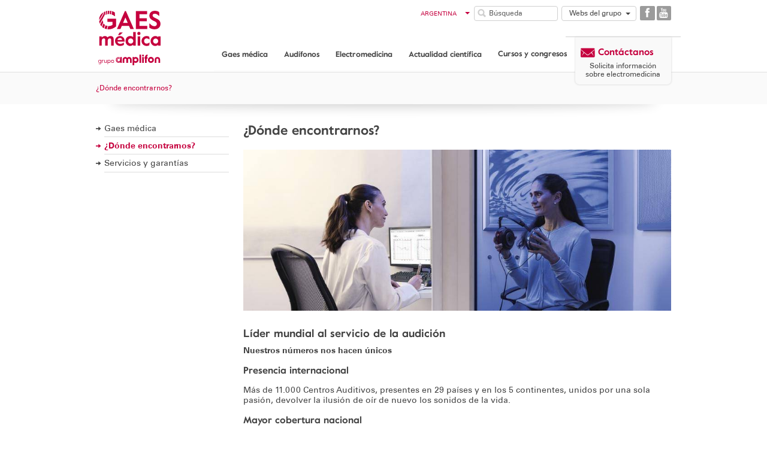

--- FILE ---
content_type: text/html; charset=UTF-8
request_url: https://www.gaesmedica.com/es-ar/donde-encontrarnos
body_size: 6234
content:
<!DOCTYPE html>
<html lang="es-AR">
<head>
  <title>¿Dónde encontrarnos? - GAES Médica</title>
  <meta name="viewport" content="width=device-width, initial-scale=1, user-scalable=no">

  <meta name="msapplication-TileColor" content="#ffffff">
  <meta name="msapplication-TileImage" content="/ms-icon-144x144.png">
  <meta name="last-modified" content="Mon, 21 Sep 2020 20:57:27 GMT">
  <meta name="theme-color" content="#ffffff">
      <link rel="apple-touch-icon" sizes="57x57" href="/apple-icon-57x57.png?v=2.0">
    <link rel="apple-touch-icon" sizes="60x60" href="/apple-icon-60x60.png?v=2.0">
    <link rel="apple-touch-icon" sizes="72x72" href="/apple-icon-72x72.png?v=2.0">
    <link rel="apple-touch-icon" sizes="76x76" href="/apple-icon-76x76.png?v=2.0">
    <link rel="apple-touch-icon" sizes="114x114" href="/apple-icon-114x114.png?v=2.0">
    <link rel="apple-touch-icon" sizes="120x120" href="/apple-icon-120x120.png?v=2.0">
    <link rel="apple-touch-icon" sizes="144x144" href="/apple-icon-144x144.png?v=2.0">
    <link rel="apple-touch-icon" sizes="152x152" href="/apple-icon-152x152.png?v=2.0">
    <link rel="apple-touch-icon" sizes="180x180" href="/apple-icon-180x180.png?v=2.0">
    <link rel="icon" type="image/png" sizes="192x192"  href="/android-icon-192x192.png?v=2.0">
    <link rel="icon" type="image/png" sizes="32x32" href="/favicon-32x32.png?v=2.0">
    <link rel="icon" type="image/png" sizes="96x96" href="/favicon-96x96.png?v=2.0">
    <link rel="icon" type="image/png" sizes="16x16" href="/favicon-16x16.png?v=2.0">
    <link rel="manifest" href="/manifest.json">

  <meta name="msapplication-TileColor" content="#ffffff">
  <meta name="msapplication-TileImage" content="/ms-icon-144x144.png">
  <meta name="theme-color" content="#ffffff">
  <!-- Global site tag (gtag.js) - Google Analytics -->
<script async src="https://www.googletagmanager.com/gtag/js?id=UA-80262876-7"></script>
<script>
window.dataLayer = window.dataLayer || [];
function gtag(){dataLayer.push(arguments);}
gtag('js', new Date());

gtag('config', 'UA-80262876-7');
</script>  <meta name="csrf-param" content="_csrf">
    <meta name="csrf-token" content="XkZvHO3DBnxHXuoMhcZtE8bXdsl2z2vmWbx4R39A6yZodStumKxfDB8_30_rpR1BsLgO5CGFBq0L3Qs-SBS-SQ==">
  <meta name="canonical" content="https://www.gaesmedica.com/es-ar/donde-encontrarnos">
<meta property="og:url" content="https://www.gaesmedica.com/es-ar/donde-encontrarnos">
<meta property="og:type" content="website">
<meta name="twitter:card" content="summary_large_image">
<meta property="og:image" content="https://www.gaesmedica.com/uploads/gaesmedica-share.jpg">
<meta name="twitter:image" content="https://www.gaesmedica.com/uploads/gaesmedica-share.jpg">
<meta name="expires" content="Sat, 28 Feb 2026 03:23:27 GMT">
<meta name="description" content="Podrás encontrarnos en uno de los más de 600 centros auditivos GAES repartidos por todo el mundo.">
<meta name="keywords" content="centros auditivos gaes">
<meta property="og:title" content="¿Dónde encontrarnos?">
<meta name="robots" content="index,follow">
<meta property="og:description" content="Podrás encontrarnos en uno de los más de 600 centros auditivos GAES repartidos por todo el mundo.">
<meta name="twitter:title" content="¿Dónde encontrarnos?">
<meta name="twitter:description" content="Podrás encontrarnos en uno de los más de 600 centros auditivos GAES repartidos por todo el mundo.">
<link href="https://www.gaesmedica.com/es-cl/donde-encontrarnos" rel="alternate" hreflang="es-cl">
<link href="https://www.gaesmedica.com/es-ar/donde-encontrarnos" rel="alternate" hreflang="es-ar">
<link href="https://www.gaesmedica.com/es-co/donde-encontrarnos" rel="alternate" hreflang="es-co">
<link href="https://www.gaesmedica.com/es-ec/donde-encontrarnos" rel="alternate" hreflang="es-ec">
<link href="https://www.gaesmedica.com/es-pa/donde-encontrarnos" rel="alternate" hreflang="es-pa">
<link href="https://www.gaesmedica.com/es-es/donde-encontrarnos" rel="alternate" hreflang="es-es">
<link href="https://www.gaesmedica.com/es-es/donde-encontrarnos" rel="alternate" hreflang="x-default">
<script src="/js/app.min.js?v=1.0"></script>      <link rel="stylesheet" href="/css/style-amplifon.css?v=1.1">
    <script>
     var lang_id = '9';
  </script>  
  <script id="Cookiebot" src="https://consent.cookiebot.com/uc.js" data-cbid="5f6e6c1d-5190-4a55-b14a-3ef0ce400ab6" type="text/javascript" async></script>
  <!--[if lt IE 9]>
    <script src="/js/html5shiv.js"></script>
    <script src="/js/nwmatcher-1.2.5-min.js"></script>
    <script src="/js/selectivizr-1.0.3b.js"></script>
    <script src="/js/respond.min.js"></script>
  <![endif]-->

  <meta name="google-site-verification" content="xnGFQKLpIgvEkiJWm6jBfEhUm3l56b-XRe4aX35sJTQ" /> 
</head>
<body itemscope itemtype="http://schema.org/Organization" > 
    <div id="wrapper">
    <header id="header" class="no-print">
  	    <div class="cont hidden-xs">
	          <div class="row row-no">
	              <div class="col-sm-3 col-md-2 col-no">
	                  <a class="logo es-ar" itemprop="url" href="/es-ar" title="Ir a página de inicio">
    <img itemprop="logo" class="hidden-fixed" src="/img/gaesmedicaglob.svg" alt="Logotipo GAES Médica; Ir a página principal"  width="192" height="122">
      		<img class="visible-fixed" src="/img/gaesmedica.svg" alt="Logotipo GAES Médica; Ir a página principal" width="178" height="52" >
  	</a>
	                  <button type="button" id="goContent">Saltar Menú de Navegación</button>
	              </div>
	              <div class="top col-sm-9 col-md-10 col-no">
	                  <nav class="socialmedia">
	                      <ul>
	                      		                      		<li><button type="button" class="offLink icon icon-facebook" data-link="aHR0cHM6Ly93d3cuZmFjZWJvb2suY29tL0dBRVNBcmdlbnRpbmEv"><span class="hide-text">Facebook, abrir en ventana nueva</span></button></li>
	                      		                      		<li><button type="button" class="offLink icon icon-youtube" data-link="aHR0cHM6Ly93d3cueW91dHViZS5jb20vdXNlci9HQUVTdHY"><span class="hide-text">YouTube, abrir en ventana nueva</span></button></li>
	                      		                      		                      </ul>
	                  </nav>
	                  <nav id="otras">
	                      <ul class="dropdown">
	                          <li>
	                              <button type="button" class="dropdown-toggle" data-toggle="dropdown">Webs del grupo <span class="caret"></span></button>
	                              <ul class="dropdown-menu">
	                              		                                  <li><button type="button" class="offLink" tabindex="-1" data-link="aHR0cHM6Ly93d3cuZ2Flcy5lcy92aXZpZW5kb2Vsc29uaWRvLw">GAES COMUNIDAD <span class="text-hide">Abrir en ventana nueva</span></button></li>
	                                	                                  <li><button type="button" class="offLink" tabindex="-1" data-link="aHR0cHM6Ly93d3cuZ2Flcy5jb20uYXIv">GAES CORPORATIVA <span class="text-hide">Abrir en ventana nueva</span></button></li>
	                                	                                  <li><button type="button" class="offLink" tabindex="-1" data-link="aHR0cDovL3d3dy5wZXJzaWd1ZXR1c3N1ZcOxb3MuY29tLw">GAES PATROCINIO <span class="text-hide">Abrir en ventana nueva</span></button></li>
	                                	                                  <li><button type="button" class="offLink" tabindex="-1" data-link="aHR0cDovL3d3dy5taWNyb3Nvbi5lcy8">MICROSON <span class="text-hide">Abrir en ventana nueva</span></button></li>
	                                	                                  <li><button type="button" class="offLink" tabindex="-1" data-link="aHR0cHM6Ly93d3cuZ2Flcy5lcy9hdWxhc2lnbm8v">AULASIGNO <span class="text-hide">Abrir en ventana nueva</span></button></li>
	                                	                              </ul>
	                          </li>
	                      </ul>
	                  </nav>
	                  <form id="search" class="search" action="/es-ar/busqueda" method="get">
	                      <label for="buscador" class="hide-text">Búsqueda</label>
	                      <input id="buscador" class="form-control input-sm" name="buscador" type="text" placeholder="Búsqueda" >
	                      <button type="submit" class="icon icon-search">Buscar</button>
	                  </form>
	                  <nav id="filtrosTop">
	                      <ul class="dropdown">
	                          <li id="idiomas">
	                              <button type="button" class="dropdown-toggle" data-toggle="dropdown">Argentina <span class="caret"></span></button>
	                              <ul class="dropdown-menu">
	                              		                                	<li><a tabindex="-1" href="/es-cl" title="GAES Chile" target="_blank">Chile</a></li>
	                               		                                	<li><a tabindex="-1" href="/es-co" title="GAES Colombia" target="_blank">Colombia</a></li>
	                               		                                	<li><a tabindex="-1" href="/es-ec" title="GAES Ecuador" target="_blank">Ecuador</a></li>
	                               		                                	<li><a tabindex="-1" href="/es-pa" title="GAES Panamá" target="_blank">Panamá</a></li>
	                               		                              </ul>
	                          </li>
	                      </ul>
	                  </nav>
	              </div>
	              		              <nav id="nav-menu" class="col-sm-9 col-md-8 hidden-xs col-no">
		                <ul id="nav-principal" class="nav navbar-nav dropdown">
		                  	<li><button class="dropdown-toggle" data-toggle="dropdown">Gaes médica</button><ul class="dropdown-menu "><li><a  tabindex="-1" href="/es-ar/gaes-medica">Gaes médica</a></li><li><a  tabindex="-1" href="/es-ar/donde-encontrarnos">¿Dónde encontrarnos?</a></li><li><a  class="last" tabindex="-1" href="/es-ar/servicios-y-garantias">Servicios y garantías</a></li></ul></li><li><button class="dropdown-toggle" data-toggle="dropdown">Audífonos</button><ul class="dropdown-menu "><li><a  class="last" tabindex="-1" href="/es-ar/audifonos-gaes">Audífonos GAES</a></li></ul></li><li><button class="dropdown-toggle" data-toggle="dropdown">Electromedicina</button><ul class="dropdown-menu "><li><a  tabindex="-1" href="/es-ar/conoce-electromedicina">Conoce Electromedicina</a></li><li><a  tabindex="-1" href="/es-ar/equipos-audiologia">Equipos Audiología</a></li><li><a  tabindex="-1" href="/es-ar/equipos-endoscopia">Equipos Endoscopia</a></li><li><a  tabindex="-1" href="/es-ar/equipos-consulta-medica">Equipos Consulta médica</a></li><li><a  tabindex="-1" href="/es-ar/consumibles">Consumibles</a></li><li><a  tabindex="-1" href="/es-ar/soporte-tecnico">Soporte técnico</a></li><li><a  class="last" tabindex="-1" href="/es-ar/solicita-informacion">Solicita información</a></li></ul></li><li><button class="dropdown-toggle" data-toggle="dropdown">Actualidad científica</button><ul class="dropdown-menu dropdown-menu-right"><li><a  tabindex="-1" href="/es-ar/app-orl-guide">App ORL guide</a></li><li><a  class="last" tabindex="-1" href="/es-ar/audiometria-conductual-dr-mariano-rodriguez">Audiometría conductual Dr. Mariano Rodríguez</a></li></ul></li><li><a href="/es-ar/cursos-congresos">Cursos y congresos</a></li>
		                </ul>
		              </nav>
		          	              <div class="col-md-2 col-no"> 
	                  <div id="bannerTop" class="hidden-xs">
	                      <p class="telf"><a class="hidden-xs" href="/es-ar/solicita-informacion"><span class="icon icon-envelope"></span> <strong>Contáctanos</strong></a></p>
	                      <p><a href="/es-ar/solicita-informacion">Solicita información sobre electromedicina</a></p>
	                  </div>
	              </div>
	          </div>
	    </div>
   	  <div class="visible-xs">
      <div class="table">
          <div class="table-cell">
              <a id="showMobMenu" class="btn btn-default left">Menú</a>
          </div>
          <div class="table-cell">
              <a class="logo" itemprop="url" href="/es-ar" title="Ir a página de inicio">
              				  		<img class="visible-fixed" src="/img/gaes-medica-white.svg" alt="Logotipo GAES Médica; Ir a página principal" width="178" height="52" >
			  	              
			  </a>
          </div>
          <div class="table-cell">
              <a class="btn btn-sm btn-primary" href="/es-ar/solicita-informacion"><span class="icon icon-envelope"></span><span class="hide-text">Solicita información</span></a>
              <a class="btn btn-sm btn-primary" href="https://www.gaes.es/tienda"><span class="icon icon-shop-basket"></span><span class="hide-text">Abrir</span> <span class="text-xs text-uppercase">tienda</span></a>
          </div>
      </div>
      <nav id="nav-top-menu">
    <ul class="table">
    		        <li class="table-cell">
	            <a href="/es-ar/donde-encontrarnos" class="active"><span class="icon icon-circle-address"></span> Localizador Centros</a>
	        </li>
	    	        <li class="table-cell">
	            <a href="/es-ar/equipos-audiologia" class=""><span class="icon icon-circle-audio"></span> Equipo Audiologia</a>
	        </li>
	    	        <li class="table-cell">
	            <a href="/es-ar/equipos-endoscopia" class=""><span class="icon icon-circle-eye"></span> Equipo Endoscopia</a>
	        </li>
	    	        <li class="table-cell">
	            <a href="/es-ar/equipos-consulta-medica" class=""><span class="icon icon-circle-group"></span> Consulta médica</a>
	        </li>
	    	        <li class="table-cell">
	            <a href="/es-ar/equipos-quirurgicos" class=""><span class="icon icon-circle-atom"></span> Equipo quirúrgico</a>
	        </li>
	        </ul>
</nav>
  </div>
</header>
    <div class="sub-header hidden-xs" style="top: 120px;">
        <div class="row">
            <div class="col-sm-12">
            	<ol class="breadcrumb bb-dashed" itemscope itemtype="http://schema.org/BreadcrumbList">
      			<li itemprop="itemListElement" itemscope itemtype="http://schema.org/ListItem">
			<a href="/es-ar/donde-encontrarnos" itemprop="item"><span itemprop="name">¿Dónde encontrarnos?</span></a>			<meta itemprop="position" content="1" />
		</li>
			</ol> 
            </div>
        </div>
    </div>



<div id="content">
	        <div id="contenido" class="cont">
          <div class="row ">
          	              <div class="col-md-3 hidden-sm hidden-xs">
              	<div id="lateral">
						<ul class="nav_submenu"><li class=" esteril"><a href="/es-ar/gaes-medica">Gaes médica</a></li><li class=" slug active esteril"><a href="/es-ar/donde-encontrarnos">¿Dónde encontrarnos?</a></li><li class=" esteril"><a href="/es-ar/servicios-y-garantias">Servicios y garantías</a></li></ul></div>
              </div>
                        <div class="col-md-9">
      		
            <article class="post">
                        	<h1 class="h1">¿Dónde encontrarnos?</h1>
 			 			
      
    
    						<div class="rowcont" style="">
		
										
																									<!-- Slider main container -->
<div class="swiper-slider unique ">
    <!-- Additional required wrapper -->
    <div class="swiper-wrapper">
						            <div class="swiper-slide">
        		        		        		                <figure>
        				    			<img class="swiper-lazy full-width" src="/img/no_942_356.png" data-src="/uploads/imgen/2348_942x356-imgen-2348-1802-942x356-imgen-1802-centros.jpg" alt=""  width="942" height="346">
                </figure>
        		            
			</div>
					    </div>
    	</div>
																														<div class="rowcont" style="">
		
										
																									
	<div class="content-text">
		<h2>L&iacute;der mundial al servicio de la audici&oacute;n</h2>

<p><strong>Nuestros n&uacute;meros nos hacen &uacute;nicos</strong></p>

<h3>Presencia internacional</h3>

<p>M&aacute;s de 11.000 Centros Auditivos, presentes en 29 pa&iacute;ses y en los 5 continentes, unidos por una sola pasi&oacute;n, devolver la ilusi&oacute;n de o&iacute;r de nuevo los sonidos de la vida.</p>

<h3>Mayor cobertura nacional</h3>

<p>Con m&aacute;s de 750 centros auditivos en Espa&ntilde;a donde m&aacute;s de un mill&oacute;n de personas ya han confiado en nosotros. Podemos afirmar, sin duda, que all&aacute; donde est&eacute;s nos encontrar&aacute;s a tu lado.</p>

<h3>La mejor red de profesionales</h3>

<p>Un equipo de 16.000 profesionales altamente cualificados y en continua formaci&oacute;n. Evolucionamos continuamente para poder ofrecer los mejores servicios con la tecnolog&iacute;a m&aacute;s avanzada.</p>		
	</div>
																											
		</div>
			
				
																														<div class="rowcont" style="">
		
										
																									<div class="listaBotones row row-no table-sm">
			<div class="table-cell-sm col-sm-12 col-no">
			<a href="https://www.gaesargentina.com.ar/localizador-centros-auditivos-gaes" target="_blank">
				<span><span class="icon icon-circle-right"></span> <span>Más información</span></span>
			</a>
		</div>
	</div>																											
		</div>
			
				
																											
		</div>
			
				
    
                  </article>
              </div>
            </div>
          </div>
      </div>
     
      <section class="cont visible-xs visible-sm">
      		
      </section>

      <button type="button" id="goTop" class="btn btn-icon" style="display: inline-block;">
        <span class="icon icon-gotop"></span>
        <span class="text-hide">Volver arriba</span>
      </button>
<footer id="footer">
  	  <div class="top hidden-xs">
	      <div class="cont">
	            <div class="row row-lg">
	              <div class="hidden-sm col-md-9 col-lg">
	                    <nav class="nav-footer row row-lg"><div class="col-sm-4 col-lg"><h3 class="h5">Gaes médica</h3><ul class="links"><li class="menu-item menu-item-level-2"><a rel="nofollow" href="/es-ar/gaes-medica" title="Gaes médica">Gaes médica</a></li><li class="menu-item menu-item-level-2"><a rel="nofollow" href="/es-ar/donde-encontrarnos" title="¿Dónde encontrarnos?">¿Dónde encontrarnos?</a></li><li class="menu-item menu-item-level-2"><a rel="nofollow" href="/es-ar/servicios-y-garantias" title="Servicios y garantías">Servicios y garantías</a></li></ul><h3 class="h5">Audífonos</h3><ul class="links"><li class="menu-item menu-item-level-2"><a rel="nofollow" href="/es-ar/audifonos-gaes" title="Audífonos GAES">Audífonos GAES</a></li></ul></div><div class="col-sm-4 col-lg"><h3 class="h5">Electromedicina</h3><ul class="links"><li class="menu-item menu-item-level-2"><a rel="nofollow" href="/es-ar/conoce-electromedicina" title="Conoce Electromedicina">Conoce Electromedicina</a></li><li class="menu-item menu-item-level-2"><a rel="nofollow" href="/es-ar/equipos-audiologia" title="Equipos Audiología">Equipos Audiología</a></li><li class="menu-item menu-item-level-2"><a rel="nofollow" href="/es-ar/equipos-endoscopia" title="Equipos Endoscopia">Equipos Endoscopia</a></li><li class="menu-item menu-item-level-2"><a rel="nofollow" href="/es-ar/equipos-consulta-medica" title="Equipos Consulta médica">Equipos Consulta médica</a></li><li class="menu-item menu-item-level-2"><a rel="nofollow" href="/es-ar/consumibles" title="Consumibles">Consumibles</a></li><li class="menu-item menu-item-level-2"><a rel="nofollow" href="/es-ar/soporte-tecnico" title="Soporte técnico">Soporte técnico</a></li><li class="menu-item menu-item-level-2"><a rel="nofollow" href="/es-ar/solicita-informacion" title="Solicita información">Solicita información</a></li></ul><h3 class="h5">Actualidad científica</h3><ul class="links"><li class="menu-item menu-item-level-2"><a rel="nofollow" href="/es-ar/app-orl-guide" title="App ORL guide">App ORL guide</a></li><li class="menu-item menu-item-level-2"><a rel="nofollow" href="/es-ar/audiometria-conductual-dr-mariano-rodriguez" title="Audiometría conductual Dr. Mariano Rodríguez">Audiometría conductual Dr. Mariano Rodríguez</a></li></ul></div><div class="col-sm-4 col-lg"><h3 class="h5">Cursos y congresos</h3></nav>
	                </div>
	                <div class="contact col-md-3 col-lg">
	                    <div class="row">
	                        <div class="col-xs-12">
	                            <h4 class="h5">CONTACTO</h4>
	                            <a class="telf" href="/es-ar/solicita-informacion" title="Contacta con nosotros" rel="nofollow"><span class="icon icon-envelope"></span> Contacta con nosotros</a>
	                            <a class="telf" href="tel:900835707"><span class="icon icon-phone"></span> Atención al cliente <strong itemprop="telephone">900 835 707</strong></a>
	                        </div>
	                    </div>
	                </div>
	            </div>
	            		            <div class="otrasWeb">
						<h3 class="h5">Otras webs del grupo:</h3>
						<ul class="list-flex">
															<li class="text-center">
									<button type="button" class="offLink" data-link="aHR0cHM6Ly93d3cuZ2Flc2FyZ2VudGluYS5jb20uYXI">
																					<figure>
                        <img class="lazy img-responsive" src="/img/no.png" data-src="/uploads/imgen/529-gaes.png?-62169984000" alt="" width="1" height="1" />
											</figure>
																				<span class="text-sm">Servicios auditivos especializados.</span> <span class="text-hide">Abrir en ventana nueva</span>
									</a>
								</li>
															<li class="text-center">
									<button type="button" class="offLink" data-link="aHR0cHM6Ly93d3cuZ2Flc2p1bmlvci5jb20v">
																					<figure>
                        <img class="lazy img-responsive" src="/img/no.png" data-src="/uploads/imgen/2346-525-gaes-junior-1.png?1600720995" alt="" width="1" height="1" />
											</figure>
																				<span class="text-sm">Para el cuidado de los más pequeños</span> <span class="text-hide">Abrir en ventana nueva</span>
									</a>
								</li>
															<li class="text-center">
									<button type="button" class="offLink" data-link="aHR0cHM6Ly93d3cubWljcm9zb24uZXM">
																					<figure>
                        <img class="lazy img-responsive" src="/img/no.png" data-src="/uploads/imgen/526-microson.png?-62169984000" alt="" width="1" height="1" />
											</figure>
																				<span class="text-sm">Nuestros audífonos</span> <span class="text-hide">Abrir en ventana nueva</span>
									</a>
								</li>
															<li class="text-center">
									<button type="button" class="offLink" data-link="aHR0cHM6Ly93d3cuZ2Flcy5lcy92aXZpZW5kb2Vsc29uaWRvLw">
																					<figure>
                        <img class="lazy img-responsive" src="/img/no.png" data-src="/uploads/imgen/527-viviendo-sonido.png?-62169984000" alt="" width="1" height="1" />
											</figure>
																				<span class="text-sm">Únete a la comunidad de salud auditiva y participa activamente</span> <span class="text-hide">Abrir en ventana nueva</span>
									</a>
								</li>
															<li class="text-center">
									<button type="button" class="offLink" data-link="aHR0cHM6Ly93d3cuZ2Flcy5lcy9mdW5kYWNpb25nYWVzc29saWRhcmlhL2Vz">
																					<figure>
                        <img class="lazy img-responsive" src="/img/no.png" data-src="/uploads/imgen/1054-logo-gaessolidaria.png?-62169984000" alt="" width="1" height="1" />
											</figure>
																				<span class="text-sm">El corazón de GAES</span> <span class="text-hide">Abrir en ventana nueva</span>
									</a>
								</li>
													</ul>
					</div>
					        </div>
	  </div>
        <div class="bot">
      <div class="cont">
            <div class="row row-no">
                <div class="col-md-2 col-no">
                    <p class="text-center text-md-left text-sm" style="line-height:1.25em">&copy; GAES 2020
                    <span style="text-transform:initial;display:inline-block;">Todos los derechos reservados.</span></p>
                </div>
                <div class="col-md-10 col-no text-center text-md-right">
                    <ul class="text-sm">
                                          <!--li><a class="popup" href="/es-ar/aviso-legal" title="Aviso legal" rel="nofollow">Aviso legal</a><span class="hidden-xs">|</span></li>
                      <li class="hidden-xs"><a class="popup" href="/es-ar/politica-de-privacidad" title="Pólitica de privacidad" rel="nofollow">Pólitica de privacidad</a>|</li>
                      <li class="hidden-xs"><a class="popup" href="/" title="Accesibilidad" rel="nofollow">Accesibilidad</a>|</li>
                      <li class="hidden-xs"><a href="/es-es/mapa-web/" title="Mapa web">Mapa web</a></li-->
                    </ul>
                </div>
            </div>
        </div>
    </div>
</footer>

</div>
    <aside id="aside-mobile">
        <div class="scrollMenu">
            <div class="cont">
                <form id="search2" class="search" action="/es-ar/busqueda" method="get">
                    <label for="buscador2" class="hide-text">Búsqueda</label>
                    <input id="buscador2" class="form-control input-sm" name="buscador" type="text" placeholder="Búsqueda" >
                    <button type="submit" class="icon icon-search">Buscar</button>
                </form>
                <nav class="menuMobile">
                    <p class="h5">Menú principal</p>
                    <ul id="nav-mob" class="nav navbar-nav dropdown">
                      <li><button class="dropdown-toggle" data-toggle="dropdown">Gaes médica</button><ul class="dropdown-menu "><li><a  tabindex="-1" href="/es-ar/gaes-medica">Gaes médica</a></li><li><a  tabindex="-1" href="/es-ar/donde-encontrarnos">¿Dónde encontrarnos?</a></li><li><a  class="last" tabindex="-1" href="/es-ar/servicios-y-garantias">Servicios y garantías</a></li></ul></li><li><button class="dropdown-toggle" data-toggle="dropdown">Audífonos</button><ul class="dropdown-menu "><li><a  class="last" tabindex="-1" href="/es-ar/audifonos-gaes">Audífonos GAES</a></li></ul></li><li><button class="dropdown-toggle" data-toggle="dropdown">Electromedicina</button><ul class="dropdown-menu "><li><a  tabindex="-1" href="/es-ar/conoce-electromedicina">Conoce Electromedicina</a></li><li><a  tabindex="-1" href="/es-ar/equipos-audiologia">Equipos Audiología</a></li><li><a  tabindex="-1" href="/es-ar/equipos-endoscopia">Equipos Endoscopia</a></li><li><a  tabindex="-1" href="/es-ar/equipos-consulta-medica">Equipos Consulta médica</a></li><li><a  tabindex="-1" href="/es-ar/consumibles">Consumibles</a></li><li><a  tabindex="-1" href="/es-ar/soporte-tecnico">Soporte técnico</a></li><li><a  class="last" tabindex="-1" href="/es-ar/solicita-informacion">Solicita información</a></li></ul></li><li><button class="dropdown-toggle" data-toggle="dropdown">Actualidad científica</button><ul class="dropdown-menu dropdown-menu-right"><li><a  tabindex="-1" href="/es-ar/app-orl-guide">App ORL guide</a></li><li><a  class="last" tabindex="-1" href="/es-ar/audiometria-conductual-dr-mariano-rodriguez">Audiometría conductual Dr. Mariano Rodríguez</a></li></ul></li><li><a href="/es-ar/cursos-congresos">Cursos y congresos</a></li>
                    </ul>
                </nav>             

                <a class="btn btn-block btn-primary visible-xs" href="tel:900835707"><span class="icon icon-phone"></span> <span>900 835 707</span></a>               
                <a class="btn btn-block btn-primary hidden-xs"><span class="icon icon-phone"></span> <span>900 835 707</span></a>
                <a class="btn btn-default left" href="/es-ar/solicita-informacion"><span class="icon icon-envelope"></span> Contacta con nosotros</a>

                <nav class="socialmedia">
                    <ul>
                                          </ul>
                </nav>
            </div>
        </div>
    </aside></div>

<script src="/assets/203e2afd/js/formulario/bloqueformulario.min.js"></script>
<script>    var lang_id = 9;</script>
<svg xmlns="http://www.w3.org/2000/svg" style="display: none;">
  <symbol id="icon-circle" viewBox="0 0 11.518 12.065"><path fill="#DFDFDE" d="M0.058,5.261c0.203-1.656,0.965-2.992,2.285-4.008s2.809-1.414,4.465-1.195
  C7.855,0.199,8.792,0.582,9.62,1.207c0.828,0.625,1.461,1.406,1.898,2.344c-0.406-0.734-0.953-1.336-1.641-1.805
  c-0.687-0.469-1.46-0.758-2.319-0.867C6.121,0.691,4.824,1.042,3.667,1.933S1.839,3.988,1.652,5.425
  C1.464,6.878,1.816,8.183,2.707,9.339s2.062,1.828,3.516,2.016c1.812,0.234,3.281-0.273,4.405-1.523
  c-0.547,0.766-1.3,1.355-2.261,1.77s-1.996,0.551-3.105,0.41c-1.656-0.203-2.992-0.965-4.008-2.285S-0.161,6.917,0.058,5.261z"/></symbol>  
</svg> 

</body>
</html>


--- FILE ---
content_type: text/css
request_url: https://www.gaesmedica.com/css/style-amplifon.css?v=1.1
body_size: 34277
content:
@charset "UTF-8";@font-face{font-family:humnst777;src:url(../fonts/humanist-777-bt-webfont.eot);src:url(../fonts/humanist-777-bt-webfont.eot?#iefix) format('embedded-opentype'),url(../fonts/humanist-777-bt-webfont.woff) format('woff'),url(../fonts/humanist-777-bt-webfont.ttf) format('truetype'),url(../fonts/humanist-777-bt-webfont.svg#humnst777_btroman) format('svg');font-weight:400;font-style:normal}@font-face{font-family:humnst777;src:url(../fonts/humnst777-bt-bold-webfont.eot);src:url(../fonts/humnst777-bt-bold-webfont.eot?#iefix) format('embedded-opentype'),url(../fonts/humnst777-bt-bold-webfont.woff) format('woff'),url(../fonts/humnst777-bt-bold-webfont.ttf) format('truetype'),url(../fonts/humnst777-bt-bold-webfont.svg#humnst777_btbold) format('svg');font-weight:600;font-style:normal}@font-face{font-family:humnst777;src:url(../fonts/humnst777-bt-bold-italic-webfont.eot);src:url(../fonts/humnst777-bt-bold-italic-webfont.eot?#iefix) format('embedded-opentype'),url(../fonts/humnst777-bt-bold-italic-webfont.woff) format('woff'),url(../fonts/humnst777-bt-bold-italic-webfont.ttf) format('truetype'),url(../fonts/humnst777-bt-bold-italic-webfont.svg#humnst777_btbold_italic) format('svg');font-weight:600;font-style:italic}@font-face{font-family:humnst777;src:url(../fonts/humnst777-bt-italic-webfont.eot);src:url(../fonts/humnst777-bt-italic-webfont.eot?#iefix) format('embedded-opentype'),url(../fonts/humnst777-bt-italic-webfont.woff) format('woff'),url(../fonts/humnst777-bt-italic-webfont.ttf) format('truetype'),url(../fonts/humnst777-bt-italic-webfont.svg#humnst777_btitalic) format('svg');font-weight:400;font-style:italic}@font-face{font-family:gaes-corp;src:url(../fonts/gaes-corp.eot);src:url(../fonts/gaes-corp.eot?var=1.0) format("embedded-opentype"),url(../fonts/gaes-corp.woff?var=1.0) format("woff"),url(../fonts/gaes-corp.ttf?var=1.0) format("truetype"),url(../fonts/gaes-corp.svg?var=1.0) format("svg");font-weight:400;font-style:normal}@font-face{font-family:gaes;src:url(../fonts/gaes.eot);src:url(../fonts/gaes.eot?var=1.15) format("embedded-opentype"),url(../fonts/gaes.woff?var=1.15) format("woff"),url(../fonts/gaes.ttf?var=1.15) format("truetype"),url(../fonts/gaes.svg?var=1.15) format("svg");font-weight:400;font-style:normal}[data-icon]:before{font-family:gaes-corp!important;content:attr(data-icon);font-style:normal!important;font-weight:400!important;font-variant:normal!important;text-transform:none!important;speak:none;line-height:1;-webkit-font-smoothing:antialiased;-moz-osx-font-smoothing:grayscale}[class*=" fa-"]:before,[class*=" icon-"]:before,[class^=fa-]:before,[class^=icon-]:before{font-family:gaes-corp!important;font-style:normal!important;font-weight:400!important;font-variant:normal!important;text-transform:none!important;speak:none;line-height:1;-webkit-font-smoothing:antialiased;-moz-osx-font-smoothing:grayscale}.icon-phone:before{content:"\e000"}.icon-circle-audio:before{content:"\e001"}.icon-circle-play:before{content:"\e002"}.icon-circle-download:before{content:"\e003"}.icon-circle-plus:before{content:"\e004"}.icon-arrow-right:before{content:"\e005"}.icon-circle-eye:before{content:"\e006"}.icon-tags:before{content:"\e007"}.icon-circle-address:before{content:"\e008"}.icon-circle-calendar:before{content:"\e009"}.icon-star:before{content:"\e00a"}.icon-circle-prize:before{content:"\e00b"}.icon-circle-cup:before{content:"\e00c"}.icon-circle-close:before{content:"\e00d"}.icon-circle-dialog:before{content:"\e00e"}.icon-circle-envelope:before{content:"\e00f"}.icon-circle-down:before{content:"\e010"}.icon-circle-light:before{content:"\e011"}.icon-circle-link:before{content:"\e012"}.icon-circle-marker:before{content:"\e013"}.icon-circle-top:before{content:"\e014"}.icon-circle-right:before{content:"\e015"}.icon-circle-left:before{content:"\e016"}.icon-circle-phone:before{content:"\e017"}.icon-circle-atom:before{content:"\e018"}.icon-print:before{content:"\e019"}.fa-envelope:before,.icon-envelope:before{content:"\e01a"}.icon-circle-discount:before{content:"\e01b"}.icon-circle-wifi:before{content:"\e01c"}.icon-pdf:before{content:"\e01d"}.icon-fullscreen:before{content:"\e01e"}.icon-circle-group:before{content:"\e01f"}.fa-youtube:before,.icon-youtube:before{content:"\e020"}.fa-twitter:before,.icon-twitter:before{content:"\e021"}.fa-google-plus:before,.icon-google-plus:before{content:"\e022"}.fa-facebook:before,.icon-facebook:before{content:"\e023"}.fa-linkedin:before,.icon-linkedin:before{content:"\e024"}.icon-search:before{content:"\e025"}.icon-loading:before{content:"\e026"}.icon-retweet:before{content:"\e027"}.icon-circle:before{content:"\e028"}.icon-atom:before{content:"\e029"}.icon-arrow-up:before{content:"\e02a"}.icon-arrow-down:before{content:"\e02b"}.icon-arrow-left:before{content:"\e02c"}.icon-down:before{content:"\e02d"}.icon-left:before{content:"\e02e"}.icon-up:before{content:"\e02f"}.icon-right:before{content:"\e030"}.icon-check:before{content:"\e031"}.icon-close:before{font-family:gaes!important;content:"\e000"}.icon-share:before{font-family:gaes!important;content:"\e001"}.icon-fullscreen:before{font-family:gaes!important;content:"\e002"}.icon-plus:before{font-family:gaes!important;content:"\e003"}.icon-download:before{font-family:gaes!important;content:"\e004"}.icon-less:before{font-family:gaes!important;content:"\e005"}.icon-go-down:before{font-family:gaes!important;content:"\e006"}.icon-thumbs:before{font-family:gaes!important;content:"\e007"}.icon-go-up:before{font-family:gaes!important;content:"\e008"}.icon-go-left:before{font-family:gaes!important;content:"\e009"}.icon-go-right:before{font-family:gaes!important;content:"\e00a"}.icon-gotop:before{font-family:gaes!important;content:"\e00b"}.icon-like:before{font-family:gaes!important;content:"\e00c"}.icon-resp:before{font-family:gaes!important;content:"\e00d"}.icon-whatsapp:before{font-family:gaes!important;content:"\e00e"}.icon-play:before{font-family:gaes!important;content:"\e00f"}.icon-pause:before{font-family:gaes!important;content:"\e010"}.icon-chat:before{font-family:gaes!important;content:"\e012"}.icon-shop-basket:before{font-family:gaes!important;content:"\e011"}.icon-user-circle:before{font-family:gaes!important;content:"\e014"}.icon-ticket:before{font-family:gaes!important;content:"\e015"}.icon-teletrabajo:before{font-family:gaes!important;content:"\e016"}.icon-talento-profesion:before{font-family:gaes!important;content:"\e017"}.icon-talento-innovacion:before{font-family:gaes!important;content:"\e018"}.icon-talento-equipo:before{font-family:gaes!important;content:"\e019"}.icon-beberegalo:before{font-family:gaes!important;content:"\e01b"}.icon-callcenter:before{font-family:gaes!important;content:"\e01c"}.icon-circle-play:before{font-family:gaes!important;content:"\e01d"}.icon-confianza:before{font-family:gaes!important;content:"\e01e"}.icon-euros:before{font-family:gaes!important;content:"\e01f"}.icon-formacion:before{font-family:gaes!important;content:"\e020"}.icon-horario:before{font-family:gaes!important;content:"\e021"}.icon-libro:before{font-family:gaes!important;content:"\e022"}.icon-localizacion:before{font-family:gaes!important;content:"\e023"}.icon-maletin:before{font-family:gaes!important;content:"\e024"}.icon-regalo:before{font-family:gaes!important;content:"\e025"}.icon-talento-cliente:before{font-family:gaes!important;content:"\e026"}.icon-talento-compromiso:before{font-family:gaes!important;content:"\e027"}.icon-instagram:before{font-family:gaes!important;content:"\e01a"}.icon-star-line:before{font-family:gaes!important;content:"\e013"}.icon-good:before{font-family:gaes!important;content:"\e029"}.icon-eye:before{font-family:gaes!important;content:"\e028"}.icon-checked:before{font-family:gaes!important;content:"\e02b"}.icon-download-arrow:before{font-family:gaes!important;content:"\e02a"}@font-face{font-family:Value;src:url(../fonts/Value.eot);src:url(../fonts/Value.eot?#iefix) format('embedded-opentype'),url(../fonts/Value.woff) format('woff'),url(../fonts/Value.ttf) format('truetype'),url(../fonts/Value.svg#Value) format('svg');font-weight:400;font-style:normal}@font-face{font-family:Value;src:url(../fonts/Value-Bold.eot);src:url(../fonts/Value-Bold.eot?#iefix) format('embedded-opentype'),url(../fonts/Value-Bold.woff) format('woff'),url(../fonts/Value-Bold.ttf) format('truetype'),url(../fonts/Value-Bold.svg#Value-Bold) format('svg');font-weight:600;font-style:normal}@font-face{font-family:Univers;src:url(../fonts/UniversLT-BoldItalic.eot);src:url(../fonts/UniversLT-BoldItalic.eot?#iefix) format('embedded-opentype'),url(../fonts/UniversLT-BoldItalic.woff2) format('woff2'),url(../fonts/UniversLT-BoldItalic.woff) format('woff'),url(../fonts/UniversLT-BoldItalic.ttf) format('truetype'),url(../fonts/UniversLT-BoldItalic.svg#UniversLT-BoldItalic) format('svg');font-weight:600;font-style:italic}@font-face{font-family:Univers;src:url(../fonts/UniversLT.eot);src:url(../fonts/UniversLT.eot?#iefix) format('embedded-opentype'),url(../fonts/UniversLT.woff2) format('woff2'),url(../fonts/UniversLT.woff) format('woff'),url(../fonts/UniversLT.ttf) format('truetype'),url(../fonts/UniversLT.svg#UniversLT) format('svg');font-weight:400;font-style:normal}@font-face{font-family:Univers;src:url(../fonts/UniversLT-Bold.eot);src:url(../fonts/UniversLT-Bold.eot?#iefix) format('embedded-opentype'),url(../fonts/UniversLT-Bold.woff2) format('woff2'),url(../fonts/UniversLT-Bold.woff) format('woff'),url(../fonts/UniversLT-Bold.ttf) format('truetype'),url(../fonts/UniversLT-Bold.svg#UniversLT-Bold) format('svg');font-weight:600;font-style:normal}@font-face{font-family:Univers;src:url(../fonts/UniversLT-Oblique.eot);src:url(../fonts/UniversLT-Oblique.eot?#iefix) format('embedded-opentype'),url(../fonts/UniversLT-Oblique.woff2) format('woff2'),url(../fonts/UniversLT-Oblique.woff) format('woff'),url(../fonts/UniversLT-Oblique.ttf) format('truetype'),url(../fonts/UniversLT-Oblique.svg#UniversLT-Oblique) format('svg');font-weight:400;font-style:italic}/*! normalize.css v3.0.1 | MIT License | git.io/normalize */html{font-family:sans-serif;-ms-text-size-adjust:100%;-webkit-text-size-adjust:100%}body{margin:0}article,aside,details,figcaption,figure,footer,header,hgroup,main,nav,section,summary{display:block}audio,canvas,progress,video{display:inline-block;vertical-align:baseline}audio:not([controls]){display:none;height:0}[hidden],template{display:none}a{background:0 0}a:active,a:hover{outline:0}abbr[title]{border-bottom:1px dotted}b,strong{font-weight:700}dfn{font-style:italic}h1{font-size:2em;margin:.67em 0}mark{background:#ff0;color:#000}small{font-size:80%}sub,sup{font-size:75%;line-height:0;position:relative;vertical-align:baseline}sup{top:-.5em}sub{bottom:-.25em}img{border:0}svg:not(:root){overflow:hidden}figure{margin:1em 40px}hr{box-sizing:content-box;height:0}pre{overflow:auto}code,kbd,pre,samp{font-family:monospace,monospace;font-size:1em}button,input,optgroup,select,textarea{color:inherit;font:inherit;margin:0}button{overflow:visible}button,select{text-transform:none}button,html input[type=button],input[type=reset],input[type=submit]{-webkit-appearance:button;cursor:pointer}button[disabled],html input[disabled]{cursor:default}button::-moz-focus-inner,input::-moz-focus-inner{border:0;padding:0}input{line-height:normal}input[type=checkbox],input[type=radio]{box-sizing:border-box;padding:0}input[type=number]::-webkit-inner-spin-button,input[type=number]::-webkit-outer-spin-button{height:auto}input[type=search]{-webkit-appearance:textfield;box-sizing:content-box}input[type=search]::-webkit-search-cancel-button,input[type=search]::-webkit-search-decoration{-webkit-appearance:none}fieldset{border:1px solid silver;margin:0 2px;padding:.35em .625em .75em}legend{border:0;padding:0}textarea{overflow:auto}optgroup{font-weight:700}table{border-collapse:collapse;border-spacing:0}td,th{padding:0}@media print{*{text-shadow:none!important;color:#000!important;background:0 0!important;box-shadow:none!important}a,a:visited{text-decoration:underline}a[href]:after{content:" (" attr(href) ")"}abbr[title]:after{content:" (" attr(title) ")"}a[href^="javascript:"]:after,a[href^="#"]:after{content:""}blockquote,pre{border:1px solid #999;page-break-inside:avoid}thead{display:table-header-group}img,tr{page-break-inside:avoid}img{max-width:100%!important}h2,h3,p{orphans:3;widows:3}h2,h3{page-break-after:avoid}select{background:#fff!important}.listaBotones,.navbar,.no-print{display:none}.table td,.table th{background-color:#fff!important}.btn>.caret,.dropup>.btn>.caret{border-top-color:#000!important}.label{border:1px solid #000}.table{border-collapse:collapse!important}.table-bordered td,.table-bordered th{border:1px solid #ddd!important}}@-webkit-keyframes arrowbtnmove{0%{right:1.4em}70%{right:1em}100%{right:1.4em}}@keyframes arrowbtnmove{0%{right:1.4em}70%{right:1em}100%{right:1.4em}}@-webkit-keyframes arrowboxmove{0%{left:24px}70%{left:32px}100%{left:24px}}@keyframes arrowboxmove{0%{left:24px}70%{left:32px}100%{left:24px}}@-webkit-keyframes arrowbottommove{0%{top:0}40%{top:8px}80%{top:-2px}100%{top:0}}@keyframes arrowbottommove{0%{top:0}40%{top:8px}80%{top:-2px}100%{top:0}}*{box-sizing:border-box}:after,:before{box-sizing:border-box}html{font-size:87.5%;-webkit-tap-highlight-color:transparent}body{font-family:Univers,Arial,sans-serif;font-size:1rem;line-height:1.2857em;color:#444;background-color:#fff;overflow-x:hidden}body.o-hidden{overflow:hidden}button,input,select,textarea{font-family:inherit;font-size:inherit;line-height:inherit}a{color:#C5003E;text-decoration:none}a:focus,a:hover{color:#C5003E;text-decoration:underline}a:focus{outline:thin dotted;outline:5px auto -webkit-focus-ring-color;outline-offset:-2px}figure{margin:0}img{vertical-align:middle}.carousel-inner>.item>a>figure img,.carousel-inner>.item>figure img,.img-responsive,.thumbnail a>img,.thumbnail>img{display:inline-block;max-width:100%;height:auto}.img-rounded{border-radius:6px}.img-thumbnail{padding:4px;line-height:1.2857em;background-color:#fff;border:1px solid #ddd;border-radius:4px;-webkit-transition:all .2s ease-in-out;transition:all .2s ease-in-out;display:inline-block;max-width:100%;height:auto}img.img-circle{border-radius:50%}figure.img-circle{position:relative;border-radius:50%;overflow:hidden;background:#fff}figure.img-circle a{position:relative;display:block}figure.img-circle svg{display:block;width:104%;height:104%;position:absolute;top:-2%;left:-2%;color:#cfcfcf}figure.img-circle img{width:100%}hr{margin-top:1.2857em;margin-bottom:1.2857em;border:0;border-top:1px solid #ededee}.sr-only{position:absolute;width:1px;height:1px;margin:-1px;padding:0;overflow:hidden;clip:rect(0,0,0,0);border:0}.sr-only-focusable:active,.sr-only-focusable:focus{position:static;width:auto;height:auto;margin:0;overflow:visible;clip:auto}.h1,.h2,.h3,.h4,.h5,.h6,h1,h2,h3,h4,h5,h6{font-family:Value,sans-serif;font-weight:600;line-height:1;color:#444;margin-top:0;margin-bottom:.64285em}.h3,.h4,.h5,.h6,h3,h4,h5,h6{margin-bottom:.964275em}.h1,h1{font-size:1.57142857rem;margin-bottom:1em;margin-top:.25em}.h2,h2{font-size:1.28571429rem}.h3,h3{font-size:1.14285714rem;line-height:1.2857em}.h4,h4{font-size:1rem;line-height:1.2857em}.h5,h5{font-size:.85714286rem;text-transform:uppercase}.h6,h6{font-size:.85714286rem;text-transform:uppercase;font-weight:400}@media (min-width:740px){.headingTop{display:block;padding:1em 0 1em;margin-bottom:0}}.h404{color:#C5003E;font-size:2.57142857em;text-transform:uppercase;margin:0 0 .66666667em}@media (max-width:480px){.h404{margin-top:2em}}.hError{color:#C5003E;font-size:1.71428571em;margin:0 0 .66666667em}@media (max-width:480px){.hError{margin-top:2em}}p{margin:0 0 1em}.lead{margin-bottom:1.2857em;font-size:1rem;font-weight:300;line-height:1.4}@media (min-width:740px){.lead{font-size:1.5rem}}.text-xl{font-size:1.42857143em;line-height:1.2857em;margin-bottom:0}.text-lg{font-size:1.14285714rem}.text-sm{font-size:.85714286rem}.text-xs{font-size:.71428571rem}.small,small{font-size:85%}.mark,mark{background-color:transparent;padding:.2em}.text-left{text-align:left}.text-right{text-align:right}.text-center{text-align:center}.text-justify{text-align:justify}.text-nowrap{white-space:nowrap}@media (min-width:740px){.text-sm-left{text-align:left}.text-sm-right{text-align:right}.text-sm-center{text-align:center}}@media (min-width:1024px){.text-md-left{text-align:left}.text-md-right{text-align:right}.text-md-center{text-align:center}}@media (min-width:1320px){.text-lg-left{text-align:left}.text-lg-right{text-align:right}.text-lg-center{text-align:center}}.text-lowercase{text-transform:lowercase}.text-uppercase{text-transform:uppercase}.text-capitalize{text-transform:capitalize}.text-muted{color:#cfcfcf}.text-primary{color:#C5003E}a.text-primary:hover{color:#92002e}.text-success{color:#C5003E}a.text-success:hover{color:#92002e}.text-info{color:#C5003E}a.text-info:hover{color:#92002e}.text-warning{color:#C5003E}a.text-warning:hover{color:#92002e}.text-danger{color:#C5003E}a.text-danger:hover{color:#92002e}.bg-primary{color:#fff;background-color:#C5003E}a.bg-primary:hover{background-color:#92002e}.bg-success{background-color:transparent}a.bg-success:hover{background-color:rgba(0,0,0,0)}.bg-info{background-color:transparent}a.bg-info:hover{background-color:rgba(0,0,0,0)}.bg-warning{background-color:transparent}a.bg-warning:hover{background-color:rgba(0,0,0,0)}.bg-danger{background-color:transparent}a.bg-danger:hover{background-color:rgba(0,0,0,0)}.page-header{margin:2.5714em 0 1.2857em;border-bottom:1px solid #ededee}ol,ul{margin:0;list-style:none;padding-left:0}ol ol,ol ul,ul ol,ul ul{margin:0}.list-unstyled{padding-left:0;list-style:none}.list-inline{padding-left:0;list-style:none;margin-left:-5px}.list-inline>li{display:inline-block;padding-left:5px;padding-right:5px}dl{margin-top:0;margin-bottom:1.2857em}dl.arrow dt{border-bottom:1px solid #ededee;margin-bottom:1em;padding-bottom:1em;position:relative}dl.arrow dd{border-bottom:1px solid #ededee;margin-bottom:1em;padding-bottom:1em;position:relative;padding-left:1em}dl.arrow dd:before{content:'\e005';color:#444;font-size:.6em;line-height:1em;font-family:gaes-corp!important;font-style:normal!important;font-weight:400!important;font-variant:normal!important;text-transform:none!important;speak:none;line-height:1;-webkit-font-smoothing:antialiased;-moz-osx-font-smoothing:grayscale;position:absolute;top:.25em;left:0}dd,dt{line-height:1.2857em}dt{font-weight:700}dd{margin-left:0}dd a{text-decoration:underline;color:#C5003E}dd a:active,dd a:focus,dd a:hover{color:#C5003E}@media (min-width:740px){.dl-horizontal dt{float:left;width:-7.14285714rem;clear:left;text-align:right;overflow:hidden;text-overflow:ellipsis;white-space:nowrap}.dl-horizontal dd{margin-left:12.85714286rem}}abbr[data-original-title],abbr[title]{cursor:help;border-bottom:1px dotted #cfcfcf}.initialism{font-size:90%;text-transform:uppercase}blockquote{padding:.64285em 1.2857em;margin:0 0 1.2857em;font-size:1.25rem;border-left:5px solid #ededee}blockquote ol:last-child,blockquote p:last-child,blockquote ul:last-child{margin-bottom:0}blockquote .small,blockquote footer,blockquote small{display:block;font-size:80%;line-height:1.2857em;color:#cfcfcf}blockquote .small:before,blockquote footer:before,blockquote small:before{content:'\2014 \00A0'}.blockquote-reverse,blockquote.pull-right{padding-right:15px;padding-left:0;border-right:5px solid #ededee;border-left:0;text-align:right}.blockquote-reverse .small:before,.blockquote-reverse footer:before,.blockquote-reverse small:before,blockquote.pull-right .small:before,blockquote.pull-right footer:before,blockquote.pull-right small:before{content:''}.blockquote-reverse .small:after,.blockquote-reverse footer:after,.blockquote-reverse small:after,blockquote.pull-right .small:after,blockquote.pull-right footer:after,blockquote.pull-right small:after{content:'\00A0 \2014'}address{margin-bottom:1.2857em;font-style:normal;line-height:1.2857em}.cont{margin-right:auto;margin-left:auto;padding-left:.85714286rem;padding-right:.85714286rem;padding-left:16px;padding-right:16px}@media (min-width:740px){.cont{width:100%;padding-left:32px;padding-right:32px}}@media (min-width:1024px){.cont{width:70.85714286rem;padding-left:16px;padding-right:16px}}@media (min-width:1320px){.cont{width:84.85714286rem}}.cont .cont{padding:0!important}.container-fluid{margin-right:auto;margin-left:auto;padding-left:.85714286rem;padding-right:.85714286rem}.row{margin-left:-.85714286rem;margin-right:-.85714286rem}.col-lg-1,.col-lg-10,.col-lg-11,.col-lg-12,.col-lg-2,.col-lg-3,.col-lg-4,.col-lg-5,.col-lg-6,.col-lg-7,.col-lg-8,.col-lg-9,.col-md-1,.col-md-10,.col-md-11,.col-md-12,.col-md-2,.col-md-3,.col-md-4,.col-md-5,.col-md-6,.col-md-7,.col-md-8,.col-md-9,.col-sm-1,.col-sm-10,.col-sm-11,.col-sm-12,.col-sm-2,.col-sm-3,.col-sm-4,.col-sm-5,.col-sm-6,.col-sm-7,.col-sm-8,.col-sm-9,.col-xs-1,.col-xs-10,.col-xs-11,.col-xs-12,.col-xs-2,.col-xs-3,.col-xs-4,.col-xs-5,.col-xs-6,.col-xs-7,.col-xs-8,.col-xs-9{position:relative;min-height:1px;padding-left:.85714286rem;padding-right:.85714286rem}.col-xs-1,.col-xs-10,.col-xs-11,.col-xs-12,.col-xs-2,.col-xs-3,.col-xs-4,.col-xs-5,.col-xs-6,.col-xs-7,.col-xs-8,.col-xs-9{float:left}.col-xs-12{width:100%}.col-xs-11{width:91.66666667%}.col-xs-10{width:83.33333333%}.col-xs-9{width:75%}.col-xs-8{width:66.66666667%}.col-xs-7{width:58.33333333%}.col-xs-6{width:50%}.col-xs-5{width:41.66666667%}.col-xs-4{width:33.33333333%}.col-xs-3{width:25%}.col-xs-2{width:16.66666667%}.col-xs-1{width:8.33333333%}.col-xs-pull-12{right:100%}.col-xs-pull-11{right:91.66666667%}.col-xs-pull-10{right:83.33333333%}.col-xs-pull-9{right:75%}.col-xs-pull-8{right:66.66666667%}.col-xs-pull-7{right:58.33333333%}.col-xs-pull-6{right:50%}.col-xs-pull-5{right:41.66666667%}.col-xs-pull-4{right:33.33333333%}.col-xs-pull-3{right:25%}.col-xs-pull-2{right:16.66666667%}.col-xs-pull-1{right:8.33333333%}.col-xs-pull-0{right:auto}.col-xs-push-12{left:100%}.col-xs-push-11{left:91.66666667%}.col-xs-push-10{left:83.33333333%}.col-xs-push-9{left:75%}.col-xs-push-8{left:66.66666667%}.col-xs-push-7{left:58.33333333%}.col-xs-push-6{left:50%}.col-xs-push-5{left:41.66666667%}.col-xs-push-4{left:33.33333333%}.col-xs-push-3{left:25%}.col-xs-push-2{left:16.66666667%}.col-xs-push-1{left:8.33333333%}.col-xs-push-0{left:auto}.col-xs-offset-12{margin-left:100%}.col-xs-offset-11{margin-left:91.66666667%}.col-xs-offset-10{margin-left:83.33333333%}.col-xs-offset-9{margin-left:75%}.col-xs-offset-8{margin-left:66.66666667%}.col-xs-offset-7{margin-left:58.33333333%}.col-xs-offset-6{margin-left:50%}.col-xs-offset-5{margin-left:41.66666667%}.col-xs-offset-4{margin-left:33.33333333%}.col-xs-offset-3{margin-left:25%}.col-xs-offset-2{margin-left:16.66666667%}.col-xs-offset-1{margin-left:8.33333333%}.col-xs-offset-0{margin-left:0}@media (min-width:740px){.col-sm-1,.col-sm-10,.col-sm-11,.col-sm-12,.col-sm-2,.col-sm-3,.col-sm-4,.col-sm-5,.col-sm-6,.col-sm-7,.col-sm-8,.col-sm-9{float:left}.col-sm-12{width:100%}.col-sm-11{width:91.66666667%}.col-sm-10{width:83.33333333%}.col-sm-9{width:75%}.col-sm-8{width:66.66666667%}.col-sm-7{width:58.33333333%}.col-sm-6{width:50%}.col-sm-5{width:41.66666667%}.col-sm-4{width:33.33333333%}.col-sm-3{width:25%}.col-sm-2{width:16.66666667%}.col-sm-1{width:8.33333333%}.col-sm-pull-12{right:100%}.col-sm-pull-11{right:91.66666667%}.col-sm-pull-10{right:83.33333333%}.col-sm-pull-9{right:75%}.col-sm-pull-8{right:66.66666667%}.col-sm-pull-7{right:58.33333333%}.col-sm-pull-6{right:50%}.col-sm-pull-5{right:41.66666667%}.col-sm-pull-4{right:33.33333333%}.col-sm-pull-3{right:25%}.col-sm-pull-2{right:16.66666667%}.col-sm-pull-1{right:8.33333333%}.col-sm-pull-0{right:auto}.col-sm-push-12{left:100%}.col-sm-push-11{left:91.66666667%}.col-sm-push-10{left:83.33333333%}.col-sm-push-9{left:75%}.col-sm-push-8{left:66.66666667%}.col-sm-push-7{left:58.33333333%}.col-sm-push-6{left:50%}.col-sm-push-5{left:41.66666667%}.col-sm-push-4{left:33.33333333%}.col-sm-push-3{left:25%}.col-sm-push-2{left:16.66666667%}.col-sm-push-1{left:8.33333333%}.col-sm-push-0{left:auto}.col-sm-offset-12{margin-left:100%}.col-sm-offset-11{margin-left:91.66666667%}.col-sm-offset-10{margin-left:83.33333333%}.col-sm-offset-9{margin-left:75%}.col-sm-offset-8{margin-left:66.66666667%}.col-sm-offset-7{margin-left:58.33333333%}.col-sm-offset-6{margin-left:50%}.col-sm-offset-5{margin-left:41.66666667%}.col-sm-offset-4{margin-left:33.33333333%}.col-sm-offset-3{margin-left:25%}.col-sm-offset-2{margin-left:16.66666667%}.col-sm-offset-1{margin-left:8.33333333%}.col-sm-offset-0{margin-left:0}}@media (min-width:1024px){.col-md-1,.col-md-10,.col-md-11,.col-md-12,.col-md-2,.col-md-3,.col-md-4,.col-md-5,.col-md-6,.col-md-7,.col-md-8,.col-md-9{float:left}.col-md-12{width:100%}.col-md-11{width:91.66666667%}.col-md-10{width:83.33333333%}.col-md-9{width:75%}.col-md-8{width:66.66666667%}.col-md-7{width:58.33333333%}.col-md-6{width:50%}.col-md-5{width:41.66666667%}.col-md-4{width:33.33333333%}.col-md-3{width:25%}.col-md-2{width:16.66666667%}.col-md-1{width:8.33333333%}.col-md-pull-12{right:100%}.col-md-pull-11{right:91.66666667%}.col-md-pull-10{right:83.33333333%}.col-md-pull-9{right:75%}.col-md-pull-8{right:66.66666667%}.col-md-pull-7{right:58.33333333%}.col-md-pull-6{right:50%}.col-md-pull-5{right:41.66666667%}.col-md-pull-4{right:33.33333333%}.col-md-pull-3{right:25%}.col-md-pull-2{right:16.66666667%}.col-md-pull-1{right:8.33333333%}.col-md-pull-0{right:auto}.col-md-push-12{left:100%}.col-md-push-11{left:91.66666667%}.col-md-push-10{left:83.33333333%}.col-md-push-9{left:75%}.col-md-push-8{left:66.66666667%}.col-md-push-7{left:58.33333333%}.col-md-push-6{left:50%}.col-md-push-5{left:41.66666667%}.col-md-push-4{left:33.33333333%}.col-md-push-3{left:25%}.col-md-push-2{left:16.66666667%}.col-md-push-1{left:8.33333333%}.col-md-push-0{left:auto}.col-md-offset-12{margin-left:100%}.col-md-offset-11{margin-left:91.66666667%}.col-md-offset-10{margin-left:83.33333333%}.col-md-offset-9{margin-left:75%}.col-md-offset-8{margin-left:66.66666667%}.col-md-offset-7{margin-left:58.33333333%}.col-md-offset-6{margin-left:50%}.col-md-offset-5{margin-left:41.66666667%}.col-md-offset-4{margin-left:33.33333333%}.col-md-offset-3{margin-left:25%}.col-md-offset-2{margin-left:16.66666667%}.col-md-offset-1{margin-left:8.33333333%}.col-md-offset-0{margin-left:0}}@media (min-width:1320px){.col-lg-1,.col-lg-10,.col-lg-11,.col-lg-12,.col-lg-2,.col-lg-3,.col-lg-4,.col-lg-5,.col-lg-6,.col-lg-7,.col-lg-8,.col-lg-9{float:left}.col-lg-12{width:100%}.col-lg-11{width:91.66666667%}.col-lg-10{width:83.33333333%}.col-lg-9{width:75%}.col-lg-8{width:66.66666667%}.col-lg-7{width:58.33333333%}.col-lg-6{width:50%}.col-lg-5{width:41.66666667%}.col-lg-4{width:33.33333333%}.col-lg-3{width:25%}.col-lg-2{width:16.66666667%}.col-lg-1{width:8.33333333%}.col-lg-pull-12{right:100%}.col-lg-pull-11{right:91.66666667%}.col-lg-pull-10{right:83.33333333%}.col-lg-pull-9{right:75%}.col-lg-pull-8{right:66.66666667%}.col-lg-pull-7{right:58.33333333%}.col-lg-pull-6{right:50%}.col-lg-pull-5{right:41.66666667%}.col-lg-pull-4{right:33.33333333%}.col-lg-pull-3{right:25%}.col-lg-pull-2{right:16.66666667%}.col-lg-pull-1{right:8.33333333%}.col-lg-pull-0{right:auto}.col-lg-push-12{left:100%}.col-lg-push-11{left:91.66666667%}.col-lg-push-10{left:83.33333333%}.col-lg-push-9{left:75%}.col-lg-push-8{left:66.66666667%}.col-lg-push-7{left:58.33333333%}.col-lg-push-6{left:50%}.col-lg-push-5{left:41.66666667%}.col-lg-push-4{left:33.33333333%}.col-lg-push-3{left:25%}.col-lg-push-2{left:16.66666667%}.col-lg-push-1{left:8.33333333%}.col-lg-push-0{left:auto}.col-lg-offset-12{margin-left:100%}.col-lg-offset-11{margin-left:91.66666667%}.col-lg-offset-10{margin-left:83.33333333%}.col-lg-offset-9{margin-left:75%}.col-lg-offset-8{margin-left:66.66666667%}.col-lg-offset-7{margin-left:58.33333333%}.col-lg-offset-6{margin-left:50%}.col-lg-offset-5{margin-left:41.66666667%}.col-lg-offset-4{margin-left:33.33333333%}.col-lg-offset-3{margin-left:25%}.col-lg-offset-2{margin-left:16.66666667%}.col-lg-offset-1{margin-left:8.33333333%}.col-lg-offset-0{margin-left:0}}table{max-width:100%;background-color:transparent}th{text-align:left}table{width:100%;margin-bottom:2em}table>tbody>tr>td,table>tbody>tr>th,table>tfoot>tr>td,table>tfoot>tr>th,table>thead>tr>td,table>thead>tr>th{font-size:.85714286rem;line-height:1.2857em;padding:1em 2em;color:#444;background:#ededee;border-top:1px solid #f9f9f9}table>tbody>tr>td.text-center,table>tbody>tr>th.text-center,table>tfoot>tr>td.text-center,table>tfoot>tr>th.text-center,table>thead>tr>td.text-center,table>thead>tr>th.text-center{text-align:center}table>tbody>tr>td.text-right,table>tbody>tr>th.text-right,table>tfoot>tr>td.text-right,table>tfoot>tr>th.text-right,table>thead>tr>td.text-right,table>thead>tr>th.text-right{text-align:right}table>tbody>tr>td ul li,table>tbody>tr>th ul li,table>tfoot>tr>td ul li,table>tfoot>tr>th ul li,table>thead>tr>td ul li,table>thead>tr>th ul li{margin-bottom:.2em}table>tbody>tr>td ul li:before,table>tbody>tr>th ul li:before,table>tfoot>tr>td ul li:before,table>tfoot>tr>th ul li:before,table>thead>tr>td ul li:before,table>thead>tr>th ul li:before{content:'- '}table>tbody>tr th,table>tfoot>tr th,table>thead>tr th{text-transform:uppercase}table>tfoot>tr>td,table>tfoot>tr>th,table>thead>tr>td,table>thead>tr>th{background:#C5003E;color:#fff}table>tfoot>tr>th,table>thead>tr>th{color:#fff;font-weight:600;text-transform:uppercase}table>thead>tr>td,table>thead>tr>th{border-bottom:1px solid #C5003E}table>tfoot>tr>td,table>tfoot>tr>th{font-weight:700;border-top:1px solid #C5003E}table>tbody>tr:first-child>td,table>tbody>tr:first-child>th{padding-top:20px}table>tbody>tr:last-child>td,table>tbody>tr:last-child>th{padding-bottom:20px}table>caption+thead>tr:first-child>td,table>caption+thead>tr:first-child>th,table>colgroup+thead>tr:first-child>td,table>colgroup+thead>tr:first-child>th,table>thead:first-child>tr:first-child>td,table>thead:first-child>tr:first-child>th{border-top:0}table>tbody+tbody{border-top:2px solid #C5003E}table.table{background-color:#fff}.table-condensed>tbody>tr>td,.table-condensed>tbody>tr>th,.table-condensed>tfoot>tr>td,.table-condensed>tfoot>tr>th,.table-condensed>thead>tr>td,.table-condensed>thead>tr>th{padding:5px}.table-bordered{border:1px solid #C5003E}.table-bordered>tbody>tr>td,.table-bordered>tbody>tr>th,.table-bordered>tfoot>tr>td,.table-bordered>tfoot>tr>th,.table-bordered>thead>tr>td,.table-bordered>thead>tr>th{border:1px solid #C5003E}.table-bordered>thead>tr>td,.table-bordered>thead>tr>th{border-bottom-width:2px}.table-striped>tbody>tr:nth-child(odd)>td,.table-striped>tbody>tr:nth-child(odd)>th{background-color:#f9f9f9}.table-hover>tbody>tr:hover>td,.table-hover>tbody>tr:hover>th{background-color:#f5f5f5}table col[class*=col-]{position:static;float:none;display:table-column}table td[class*=col-],table th[class*=col-]{position:static;float:none;display:table-cell}.table>tbody>tr.active>td,.table>tbody>tr.active>th,.table>tbody>tr>td.active,.table>tbody>tr>th.active,.table>tfoot>tr.active>td,.table>tfoot>tr.active>th,.table>tfoot>tr>td.active,.table>tfoot>tr>th.active,.table>thead>tr.active>td,.table>thead>tr.active>th,.table>thead>tr>td.active,.table>thead>tr>th.active{background-color:#f5f5f5}.table-hover>tbody>tr.active:hover>td,.table-hover>tbody>tr.active:hover>th,.table-hover>tbody>tr:hover>.active,.table-hover>tbody>tr>td.active:hover,.table-hover>tbody>tr>th.active:hover{background-color:#e8e8e8}.table>tbody>tr.success>td,.table>tbody>tr.success>th,.table>tbody>tr>td.success,.table>tbody>tr>th.success,.table>tfoot>tr.success>td,.table>tfoot>tr.success>th,.table>tfoot>tr>td.success,.table>tfoot>tr>th.success,.table>thead>tr.success>td,.table>thead>tr.success>th,.table>thead>tr>td.success,.table>thead>tr>th.success{background-color:transparent}.table-hover>tbody>tr.success:hover>td,.table-hover>tbody>tr.success:hover>th,.table-hover>tbody>tr:hover>.success,.table-hover>tbody>tr>td.success:hover,.table-hover>tbody>tr>th.success:hover{background-color:rgba(0,0,0,0)}.table>tbody>tr.info>td,.table>tbody>tr.info>th,.table>tbody>tr>td.info,.table>tbody>tr>th.info,.table>tfoot>tr.info>td,.table>tfoot>tr.info>th,.table>tfoot>tr>td.info,.table>tfoot>tr>th.info,.table>thead>tr.info>td,.table>thead>tr.info>th,.table>thead>tr>td.info,.table>thead>tr>th.info{background-color:transparent}.table-hover>tbody>tr.info:hover>td,.table-hover>tbody>tr.info:hover>th,.table-hover>tbody>tr:hover>.info,.table-hover>tbody>tr>td.info:hover,.table-hover>tbody>tr>th.info:hover{background-color:rgba(0,0,0,0)}.table>tbody>tr.warning>td,.table>tbody>tr.warning>th,.table>tbody>tr>td.warning,.table>tbody>tr>th.warning,.table>tfoot>tr.warning>td,.table>tfoot>tr.warning>th,.table>tfoot>tr>td.warning,.table>tfoot>tr>th.warning,.table>thead>tr.warning>td,.table>thead>tr.warning>th,.table>thead>tr>td.warning,.table>thead>tr>th.warning{background-color:transparent}.table-hover>tbody>tr.warning:hover>td,.table-hover>tbody>tr.warning:hover>th,.table-hover>tbody>tr:hover>.warning,.table-hover>tbody>tr>td.warning:hover,.table-hover>tbody>tr>th.warning:hover{background-color:rgba(0,0,0,0)}.table>tbody>tr.danger>td,.table>tbody>tr.danger>th,.table>tbody>tr>td.danger,.table>tbody>tr>th.danger,.table>tfoot>tr.danger>td,.table>tfoot>tr.danger>th,.table>tfoot>tr>td.danger,.table>tfoot>tr>th.danger,.table>thead>tr.danger>td,.table>thead>tr.danger>th,.table>thead>tr>td.danger,.table>thead>tr>th.danger{background-color:transparent}.table-hover>tbody>tr.danger:hover>td,.table-hover>tbody>tr.danger:hover>th,.table-hover>tbody>tr:hover>.danger,.table-hover>tbody>tr>td.danger:hover,.table-hover>tbody>tr>th.danger:hover{background-color:rgba(0,0,0,0)}@media screen and (max-width:739px){.table-responsive{width:100%;margin-bottom:.964275em;overflow-y:hidden;overflow-x:scroll;-ms-overflow-style:-ms-autohiding-scrollbar;border:1px solid #C5003E;-webkit-overflow-scrolling:touch}.table-responsive table{margin-bottom:0}.table-responsive table>tbody>tr>td,.table-responsive table>tbody>tr>th,.table-responsive table>tfoot>tr>td,.table-responsive table>tfoot>tr>th,.table-responsive table>thead>tr>td,.table-responsive table>thead>tr>th{white-space:nowrap}.table-responsive>.table-bordered{border:0}.table-responsive>.table-bordered>tbody>tr>td:first-child,.table-responsive>.table-bordered>tbody>tr>th:first-child,.table-responsive>.table-bordered>tfoot>tr>td:first-child,.table-responsive>.table-bordered>tfoot>tr>th:first-child,.table-responsive>.table-bordered>thead>tr>td:first-child,.table-responsive>.table-bordered>thead>tr>th:first-child{border-left:0}.table-responsive>.table-bordered>tbody>tr>td:last-child,.table-responsive>.table-bordered>tbody>tr>th:last-child,.table-responsive>.table-bordered>tfoot>tr>td:last-child,.table-responsive>.table-bordered>tfoot>tr>th:last-child,.table-responsive>.table-bordered>thead>tr>td:last-child,.table-responsive>.table-bordered>thead>tr>th:last-child{border-right:0}.table-responsive>.table-bordered>tbody>tr:last-child>td,.table-responsive>.table-bordered>tbody>tr:last-child>th,.table-responsive>.table-bordered>tfoot>tr:last-child>td,.table-responsive>.table-bordered>tfoot>tr:last-child>th{border-bottom:0}}@media (min-width:740px){.inline{margin-bottom:.5em}.inline-block{margin-bottom:.5em}}@media (min-width:740px) and (min-width:740px){.inline{display:inline;margin-bottom:0}}@media (min-width:740px) and (min-width:740px){.inline-block{display:inline-block;margin-bottom:0}}.group-span-filestyle:focus,.group-span-filestyle:hover{outline:0}.group-span-filestyle:focus .btn,.group-span-filestyle:hover .btn{background:#C5003E}.group-span-filestyle:focus .btn:focus,.group-span-filestyle:focus .btn:hover,.group-span-filestyle:hover .btn:focus,.group-span-filestyle:hover .btn:hover{background:#C5003E}form fieldset{padding:0;margin:0;border:0;padding-top:2em;margin-top:2em;min-width:0;border-top:1px solid #ededee}form fieldset:first-child{border-top:none;padding-top:0;margin-top:0}form legend+fieldset{border-top:none;padding-top:0;margin-top:0}form>legend{padding-bottom:1.5em;margin-bottom:1.5em!important;border-bottom:1px solid #ededee}form a{text-decoration:underline;color:#444}form a:active,form a:focus,form a:hover{color:#C5003E}legend{display:block;width:100%;border:0}legend.title-sm{font-size:.85714286rem;text-transform:uppercase;font-weight:700;margin-bottom:1em}label{display:inline-block;max-width:100%;margin-bottom:5px;color:#444;font-size:.85714286rem;text-transform:uppercase}label .errorText{color:#C5003E;display:none;width:1.2em;height:1.4em;overflow:hidden;font-size:1.1em;vertical-align:middle}label .errorText:before{content:"\e006";font-family:gaes-corp!important;font-style:normal!important;font-weight:400!important;font-variant:normal!important;text-transform:none!important;speak:none;display:inline-block;vertical-align:middle;line-height:1;-webkit-font-smoothing:antialiased;-moz-osx-font-smoothing:grayscale;font-size:1em;line-height:1em}.has-error label .errorText{display:inline-block}.block .checkbox label{text-transform:uppercase;font-size:.85714286rem;line-height:1.2857em}.checkbox label .errorText{height:1em}input[type=search]{box-sizing:border-box}input[type=checkbox],input[type=radio]{margin:0;height:1.1em;width:1.1em;margin-top:1px\9;line-height:normal}input[type=file]{display:block}input[type=range]{display:block;width:100%}select[multiple],select[size]{height:auto}input[type=checkbox]:focus,input[type=radio]:focus,input[type=file]:focus{outline:thin dotted;outline:5px auto -webkit-focus-ring-color;outline-offset:-2px}output{display:block;padding-top:1.7em;font-size:1rem;line-height:1.2857em;color:#444}.form-control{display:block;width:100%;color:#444;background-color:#fff;background-image:none;border:1px solid #cfcfcf;-webkit-transition:border-color ease-in-out .15s,box-shadow ease-in-out .15s;transition:border-color ease-in-out .15s,box-shadow ease-in-out .15s;height:2.6857em;padding:.7em 1.4em;font-size:1rem;line-height:1.2857em;border-radius:4px}select.form-control{height:2.6857em;line-height:2.6857em}select[multiple].form-control,textarea.form-control{height:auto}.form-control:focus{border-color:#C5003E;outline:0;box-shadow:0 0 4px rgba(197,0,62,.6)}.form-control::-moz-placeholder{color:#5e5e5e;opacity:1}.form-control:-ms-input-placeholder{color:#5e5e5e}.form-control::-webkit-input-placeholder{color:#5e5e5e}.form-control.full{width:100%}.form-control[disabled],.form-control[readonly],fieldset[disabled] .form-control{cursor:not-allowed;background-color:#f7f7f8;opacity:1}textarea.form-control{height:auto}.form-control.rojo{border-color:#C5003E;box-shadow:0 0 3px #C5003E}select.form-control{padding-right:.25em}input[type=search]{-webkit-appearance:none}input[type=date],input[type=time],input[type=datetime-local],input[type=month]{line-height:2.6857em;line-height:1.2857em\9}input[type=date].input-sm,input[type=time].input-sm,input[type=datetime-local].input-sm,input[type=month].input-sm{line-height:2.08571429em}input[type=date].input-lg,input[type=time].input-lg,input[type=datetime-local].input-lg,input[type=month].input-lg{line-height:3.52em}input[type=number]::-webkit-inner-spin-button,input[type=number]::-webkit-outer-spin-button{-webkit-appearance:none;margin:0}input[type=number]{-moz-appearance:textfield}.form-group{margin-bottom:15px}.checkbox,.radio{display:block;min-height:1.2857em;margin-top:.5em;margin-bottom:.5em;position:relative;padding-left:1.75em}.checkbox label,.radio label{text-transform:inherit;font-size:1rem;line-height:1em;height:auto;padding:0;margin-bottom:0;font-weight:400;cursor:pointer;color:#444}.checkbox input[type=checkbox],.checkbox-inline input[type=checkbox],.radio input[type=radio],.radio-inline input[type=radio]{float:left;margin-left:-20px}.checkbox+.checkbox,.radio+.radio{margin-top:-5px}.checkbox-inline,.radio-inline{position:relative;display:block;padding-left:2em;margin-bottom:0;vertical-align:middle;font-weight:400;cursor:pointer}@media (min-width:740px){.checkbox-inline,.radio-inline{display:inline-block}.checkbox-inline+.checkbox-inline,.radio-inline+.radio-inline{margin-top:0;margin-left:1.5em}}.checkbox-inline[disabled],.checkbox[disabled],.radio-inline[disabled],.radio[disabled],fieldset[disabled] .checkbox,fieldset[disabled] .checkbox-inline,fieldset[disabled] .radio,fieldset[disabled] .radio-inline,fieldset[disabled] input[type=checkbox],fieldset[disabled] input[type=radio],input[type=checkbox][disabled],input[type=radio][disabled]{cursor:not-allowed}.input-sm{height:2.08571429em;padding:.4em .8em;font-size:.85714286em;line-height:1.5;border-radius:4px}select.input-sm{height:2.08571429em;line-height:2.08571429em}select[multiple].input-sm,textarea.input-sm{height:auto}.input-lg{height:3.52em;padding:1em 2em;font-size:1.14285714rem;line-height:1.33;border-radius:6px}select.input-lg{height:3.52em;line-height:3.52em}select[multiple].input-lg,textarea.input-lg{height:auto}.has-feedback{position:relative}.has-feedback .form-control{padding-right:3.357125em}.form-control-feedback{position:absolute;top:6.2857em;right:0;z-index:2;display:block;width:2.6857em;height:2.6857em;line-height:2.6857em;text-align:center}.input-lg+.form-control-feedback{width:3.52em;height:3.52em;line-height:3.52em}.input-sm+.form-control-feedback{width:2.08571429em;height:2.08571429em;line-height:2.08571429em}.has-success .checkbox,.has-success .checkbox-inline,.has-success .control-label,.has-success .help-block,.has-success .radio,.has-success .radio-inline,.has-success.checkbox label,.has-success.checkbox-inline label,.has-success.radio label,.has-success.radio-inline label{color:#C5003E}.has-success .form-control{border-color:#C5003E;box-shadow:inset 0 1px 1px rgba(0,0,0,.075)}.has-success .form-control:focus{border-color:#92002e;box-shadow:inset 0 1px 1px rgba(0,0,0,.075),0 0 6px #ff2c6e}.has-success .input-group-addon{color:#C5003E;border-color:#C5003E;background-color:transparent}.has-success .form-control-feedback{color:#C5003E}.has-warning .checkbox,.has-warning .checkbox-inline,.has-warning .control-label,.has-warning .help-block,.has-warning .radio,.has-warning .radio-inline,.has-warning.checkbox label,.has-warning.checkbox-inline label,.has-warning.radio label,.has-warning.radio-inline label{color:#C5003E}.has-warning .form-control{border-color:#C5003E;box-shadow:inset 0 1px 1px rgba(0,0,0,.075)}.has-warning .form-control:focus{border-color:#92002e;box-shadow:inset 0 1px 1px rgba(0,0,0,.075),0 0 6px #ff2c6e}.has-warning .input-group-addon{color:#C5003E;border-color:#C5003E;background-color:transparent}.has-warning .form-control-feedback{color:#C5003E}.has-error .checkbox,.has-error .checkbox-inline,.has-error .control-label,.has-error .help-block,.has-error .radio,.has-error .radio-inline,.has-error.checkbox label,.has-error.checkbox-inline label,.has-error.radio label,.has-error.radio-inline label{color:#C5003E}.has-error .form-control{border-color:#C5003E;box-shadow:inset 0 1px 1px rgba(0,0,0,.075)}.has-error .form-control:focus{border-color:#92002e;box-shadow:inset 0 1px 1px rgba(0,0,0,.075),0 0 6px #ff2c6e}.has-error .input-group-addon{color:#C5003E;border-color:#C5003E;background-color:transparent}.has-error .form-control-feedback{color:#C5003E}.form-control-static{margin-bottom:0}.help-block{display:block;margin-top:5px;margin-bottom:10px;color:#848484}@media (min-width:740px){.form-inline .inline{display:inline}.form-inline .inline-block{display:inline-block}.form-inline .form-group{margin-bottom:0;vertical-align:middle}.form-inline .form-group.full{width:100%}.form-inline .form-control{display:inline-block;width:auto;vertical-align:middle;min-width:50%}.form-inline .form-control.full{width:100%}.form-inline .input-group{display:inline-table;vertical-align:middle}.form-inline .input-group .form-control,.form-inline .input-group .input-group-addon,.form-inline .input-group .input-group-btn{width:auto}.form-inline .input-group>.form-control{width:100%}.form-inline .control-label{margin-bottom:0;vertical-align:middle}.form-inline .checkbox,.form-inline .radio{display:inline-block;margin-top:0;margin-bottom:0;padding-left:0;vertical-align:middle}.form-inline .checkbox input[type=checkbox],.form-inline .radio input[type=radio]{float:none;margin-left:0}.form-inline .has-feedback .form-control-feedback{top:0}.form-inline .checkbox-inline label{margin:0}}.form-horizontal .checkbox,.form-horizontal .checkbox-inline,.form-horizontal .radio,.form-horizontal .radio-inline{margin-top:0;margin-bottom:0;padding-top:1.7em}.form-horizontal .checkbox,.form-horizontal .radio{min-height:2.9857em}.form-horizontal .form-group{margin-left:-.85714286rem;margin-right:-.85714286rem}.form-horizontal .form-control-static{padding-top:1.7em;padding-bottom:1.7em}.form-horizontal .control-label{padding:1em 0 0}@media (min-width:740px){.form-horizontal .control-label{text-align:right;margin-bottom:0;padding:1em 0}}.form-horizontal .has-feedback .form-control-feedback{top:0;right:.85714286rem}.btn{position:relative;display:inline-block;margin:.5em 0;font-weight:600;text-align:center;vertical-align:middle;cursor:pointer;background-image:none;border:2px solid transparent;-webkit-user-select:none;-moz-user-select:none;-ms-user-select:none;user-select:none;-webkit-transition:all .4s ease-in-out;transition:all .4s ease-in-out;outline:0;padding:.7em 1.4em;font-size:1rem;line-height:1.2857em;padding-right:3.5em;border-radius:4px}.btn.full{width:100%}.btn.noicon{padding-right:1.4em}.btn:focus,.btn:hover{color:#C5003E;text-decoration:none}.btn.active,.btn:active{outline:0;background-image:none;box-shadow:inset 0 3px 5px rgba(0,0,0,.125)}.btn.disabled,.btn[disabled],fieldset[disabled] .btn{cursor:not-allowed;pointer-events:none;opacity:.65;filter:alpha(opacity=65);box-shadow:none}.btn .icon{font-size:1.4em;line-height:1em;position:absolute;top:50%;right:.44444444em;margin-top:-.5em}@media (min-width:740px){.btn .icon{font-size:1.2em;right:.77777778em}}.btn.left{padding-left:3.5em;padding-right:1.4em}.btn.left .icon{right:inherit;left:.8em}.btn.btn-min{min-width:13em}.contactoDiv .btn-default[type=submit]{color:#fff;background-color:#f9f9f9;border-color:#f9f9f9;padding:1em 4em;font-size:1rem;line-height:1.2857em;border-radius:4px;width:100%;text-align:center}.contactoDiv .btn-default[type=submit].active,.contactoDiv .btn-default[type=submit].focus,.contactoDiv .btn-default[type=submit]:active,.contactoDiv .btn-default[type=submit]:focus,.contactoDiv .btn-default[type=submit]:hover,.open>.dropdown-toggle.contactoDiv .btn-default[type=submit]{color:#fff;background-color:#e0e0e0;border-color:#e0e0e0}.contactoDiv .btn-default[type=submit].active,.contactoDiv .btn-default[type=submit]:active,.open>.dropdown-toggle.contactoDiv .btn-default[type=submit]{background-image:none}.contactoDiv .btn-default[type=submit].disabled,.contactoDiv .btn-default[type=submit].disabled.active,.contactoDiv .btn-default[type=submit].disabled.focus,.contactoDiv .btn-default[type=submit].disabled:active,.contactoDiv .btn-default[type=submit].disabled:focus,.contactoDiv .btn-default[type=submit].disabled:hover,.contactoDiv .btn-default[type=submit][disabled],.contactoDiv .btn-default[type=submit][disabled].active,.contactoDiv .btn-default[type=submit][disabled].focus,.contactoDiv .btn-default[type=submit][disabled]:active,.contactoDiv .btn-default[type=submit][disabled]:focus,.contactoDiv .btn-default[type=submit][disabled]:hover,fieldset[disabled] .contactoDiv .btn-default[type=submit],fieldset[disabled] .contactoDiv .btn-default[type=submit].active,fieldset[disabled] .contactoDiv .btn-default[type=submit].focus,fieldset[disabled] .contactoDiv .btn-default[type=submit]:active,fieldset[disabled] .contactoDiv .btn-default[type=submit]:focus,fieldset[disabled] .contactoDiv .btn-default[type=submit]:hover{background-color:#f9f9f9;border-color:#f9f9f9}.contactoDiv .btn-default[type=submit] .badge{color:#f9f9f9;background-color:#fff}.contactoDiv .btn-default[type=submit]:active,.contactoDiv .btn-default[type=submit]:focus,.contactoDiv .btn-default[type=submit]:hover{background-color:#C5003E!important;border-color:#C5003E!important}@media (max-width:739px){.contactoDiv .btn-default[type=submit]{padding:1em 2em;font-size:1rem;line-height:1.2857em;border-radius:4px}}.contactoDiv .btn-default[type=submit] .icon{position:relative;display:inline-block;top:inherit;right:inherit;left:inherit;margin:0 0 0 1em;vertical-align:middle}.contactoDiv .btn-default[type=submit].left .icon{margin:0 1em 0 0}.btn-default{margin:.15em 0;text-align:left;color:#444;background-color:#ededee;border-color:#ededee}.btn-default.active,.btn-default.focus,.btn-default:active,.btn-default:focus,.btn-default:hover,.open>.dropdown-toggle.btn-default{color:#444;background-color:#d3d3d5;border-color:#d3d3d5}.btn-default.active,.btn-default:active,.open>.dropdown-toggle.btn-default{background-image:none}.btn-default.disabled,.btn-default.disabled.active,.btn-default.disabled.focus,.btn-default.disabled:active,.btn-default.disabled:focus,.btn-default.disabled:hover,.btn-default[disabled],.btn-default[disabled].active,.btn-default[disabled].focus,.btn-default[disabled]:active,.btn-default[disabled]:focus,.btn-default[disabled]:hover,fieldset[disabled] .btn-default,fieldset[disabled] .btn-default.active,fieldset[disabled] .btn-default.focus,fieldset[disabled] .btn-default:active,fieldset[disabled] .btn-default:focus,fieldset[disabled] .btn-default:hover{background-color:#ededee;border-color:#ededee}.btn-default .badge{color:#ededee;background-color:#444}.btn-default:active,.btn-default:focus,.btn-default:hover{color:#C5003E;text-decoration:none;background-color:#f9f9f9;border-color:#C5003E}.btn-primary{color:#C5003E;background-color:#fff;border-color:#C5003E}.btn-primary.active,.btn-primary.focus,.btn-primary:active,.btn-primary:focus,.btn-primary:hover,.open>.dropdown-toggle.btn-primary{color:#C5003E;background-color:#e6e6e6;border-color:#92002e}.btn-primary.active,.btn-primary:active,.open>.dropdown-toggle.btn-primary{background-image:none}.btn-primary.disabled,.btn-primary.disabled.active,.btn-primary.disabled.focus,.btn-primary.disabled:active,.btn-primary.disabled:focus,.btn-primary.disabled:hover,.btn-primary[disabled],.btn-primary[disabled].active,.btn-primary[disabled].focus,.btn-primary[disabled]:active,.btn-primary[disabled]:focus,.btn-primary[disabled]:hover,fieldset[disabled] .btn-primary,fieldset[disabled] .btn-primary.active,fieldset[disabled] .btn-primary.focus,fieldset[disabled] .btn-primary:active,fieldset[disabled] .btn-primary:focus,fieldset[disabled] .btn-primary:hover{background-color:#fff;border-color:#C5003E}.btn-primary .badge{color:#fff;background-color:#C5003E}.btn-primary:active,.btn-primary:focus,.btn-primary:hover{color:#fff!important;background-color:#C5003E!important;border-color:#C5003E!important}.btn-success{color:#fff;background-color:#444;border-color:#444}.btn-success.active,.btn-success.focus,.btn-success:active,.btn-success:focus,.btn-success:hover,.open>.dropdown-toggle.btn-success{color:#fff;background-color:#2b2b2b;border-color:#2b2b2b}.btn-success.active,.btn-success:active,.open>.dropdown-toggle.btn-success{background-image:none}.btn-success.disabled,.btn-success.disabled.active,.btn-success.disabled.focus,.btn-success.disabled:active,.btn-success.disabled:focus,.btn-success.disabled:hover,.btn-success[disabled],.btn-success[disabled].active,.btn-success[disabled].focus,.btn-success[disabled]:active,.btn-success[disabled]:focus,.btn-success[disabled]:hover,fieldset[disabled] .btn-success,fieldset[disabled] .btn-success.active,fieldset[disabled] .btn-success.focus,fieldset[disabled] .btn-success:active,fieldset[disabled] .btn-success:focus,fieldset[disabled] .btn-success:hover{background-color:#444;border-color:#444}.btn-success .badge{color:#444;background-color:#fff}.btn-info{color:#fff;background-color:#C5003E;border-color:#C5003E}.btn-info.active,.btn-info.focus,.btn-info:active,.btn-info:focus,.btn-info:hover,.open>.dropdown-toggle.btn-info{color:#fff;background-color:#92002e;border-color:#92002e}.btn-info.active,.btn-info:active,.open>.dropdown-toggle.btn-info{background-image:none}.btn-info.disabled,.btn-info.disabled.active,.btn-info.disabled.focus,.btn-info.disabled:active,.btn-info.disabled:focus,.btn-info.disabled:hover,.btn-info[disabled],.btn-info[disabled].active,.btn-info[disabled].focus,.btn-info[disabled]:active,.btn-info[disabled]:focus,.btn-info[disabled]:hover,fieldset[disabled] .btn-info,fieldset[disabled] .btn-info.active,fieldset[disabled] .btn-info.focus,fieldset[disabled] .btn-info:active,fieldset[disabled] .btn-info:focus,fieldset[disabled] .btn-info:hover{background-color:#C5003E;border-color:#C5003E}.btn-info .badge{color:#C5003E;background-color:#fff}.btn-warning{color:#fff;background-color:#C5003E;border-color:#C5003E}.btn-warning.active,.btn-warning.focus,.btn-warning:active,.btn-warning:focus,.btn-warning:hover,.open>.dropdown-toggle.btn-warning{color:#fff;background-color:#92002e;border-color:#92002e}.btn-warning.active,.btn-warning:active,.open>.dropdown-toggle.btn-warning{background-image:none}.btn-warning.disabled,.btn-warning.disabled.active,.btn-warning.disabled.focus,.btn-warning.disabled:active,.btn-warning.disabled:focus,.btn-warning.disabled:hover,.btn-warning[disabled],.btn-warning[disabled].active,.btn-warning[disabled].focus,.btn-warning[disabled]:active,.btn-warning[disabled]:focus,.btn-warning[disabled]:hover,fieldset[disabled] .btn-warning,fieldset[disabled] .btn-warning.active,fieldset[disabled] .btn-warning.focus,fieldset[disabled] .btn-warning:active,fieldset[disabled] .btn-warning:focus,fieldset[disabled] .btn-warning:hover{background-color:#C5003E;border-color:#C5003E}.btn-warning .badge{color:#C5003E;background-color:#fff}.btn-danger{color:#fff;background-color:#C5003E;border-color:#C5003E}.btn-danger.active,.btn-danger.focus,.btn-danger:active,.btn-danger:focus,.btn-danger:hover,.open>.dropdown-toggle.btn-danger{color:#fff;background-color:#92002e;border-color:#92002e}.btn-danger.active,.btn-danger:active,.open>.dropdown-toggle.btn-danger{background-image:none}.btn-danger.disabled,.btn-danger.disabled.active,.btn-danger.disabled.focus,.btn-danger.disabled:active,.btn-danger.disabled:focus,.btn-danger.disabled:hover,.btn-danger[disabled],.btn-danger[disabled].active,.btn-danger[disabled].focus,.btn-danger[disabled]:active,.btn-danger[disabled]:focus,.btn-danger[disabled]:hover,fieldset[disabled] .btn-danger,fieldset[disabled] .btn-danger.active,fieldset[disabled] .btn-danger.focus,fieldset[disabled] .btn-danger:active,fieldset[disabled] .btn-danger:focus,fieldset[disabled] .btn-danger:hover{background-color:#C5003E;border-color:#C5003E}.btn-danger .badge{color:#C5003E;background-color:#fff}.btn-icon{position:absolute;top:.4em;right:.4em;display:block;height:2.75em;width:2.75em;padding:0;margin:0;color:#444;background-color:#fff;border-color:#fff;border-radius:50%}.btn-icon.active,.btn-icon.focus,.btn-icon:active,.btn-icon:focus,.btn-icon:hover,.open>.dropdown-toggle.btn-icon{color:#444;background-color:#e6e6e6;border-color:#e6e6e6}.btn-icon.active,.btn-icon:active,.open>.dropdown-toggle.btn-icon{background-image:none}.btn-icon.disabled,.btn-icon.disabled.active,.btn-icon.disabled.focus,.btn-icon.disabled:active,.btn-icon.disabled:focus,.btn-icon.disabled:hover,.btn-icon[disabled],.btn-icon[disabled].active,.btn-icon[disabled].focus,.btn-icon[disabled]:active,.btn-icon[disabled]:focus,.btn-icon[disabled]:hover,fieldset[disabled] .btn-icon,fieldset[disabled] .btn-icon.active,fieldset[disabled] .btn-icon.focus,fieldset[disabled] .btn-icon:active,fieldset[disabled] .btn-icon:focus,fieldset[disabled] .btn-icon:hover{background-color:#fff;border-color:#fff}.btn-icon .badge{color:#fff;background-color:#444}.btn-icon .ico{color:#777;font-size:1.25em;line-height:1em;position:absolute;top:50%;left:50%;margin:-.45em 0 0 -.5em}.btn-rounded{font-weight:600;cursor:pointer;border-radius:1.2857em;text-decoration:none;padding-right:2.59em;margin-right:.5em;-webkit-transition:all .4s ease-out;transition:all .4s ease-out}.btn-rounded.btn-gray{color:#a0a0a0;background-color:transparent;border-color:#a0a0a0}.btn-rounded.btn-gray.active,.btn-rounded.btn-gray.focus,.btn-rounded.btn-gray:active,.btn-rounded.btn-gray:focus,.btn-rounded.btn-gray:hover,.open>.dropdown-toggle.btn-rounded.btn-gray{color:#a0a0a0;background-color:rgba(0,0,0,0);border-color:#868686}.btn-rounded.btn-gray.active,.btn-rounded.btn-gray:active,.open>.dropdown-toggle.btn-rounded.btn-gray{background-image:none}.btn-rounded.btn-gray.disabled,.btn-rounded.btn-gray.disabled.active,.btn-rounded.btn-gray.disabled.focus,.btn-rounded.btn-gray.disabled:active,.btn-rounded.btn-gray.disabled:focus,.btn-rounded.btn-gray.disabled:hover,.btn-rounded.btn-gray[disabled],.btn-rounded.btn-gray[disabled].active,.btn-rounded.btn-gray[disabled].focus,.btn-rounded.btn-gray[disabled]:active,.btn-rounded.btn-gray[disabled]:focus,.btn-rounded.btn-gray[disabled]:hover,fieldset[disabled] .btn-rounded.btn-gray,fieldset[disabled] .btn-rounded.btn-gray.active,fieldset[disabled] .btn-rounded.btn-gray.focus,fieldset[disabled] .btn-rounded.btn-gray:active,fieldset[disabled] .btn-rounded.btn-gray:focus,fieldset[disabled] .btn-rounded.btn-gray:hover{background-color:transparent;border-color:#a0a0a0}.btn-rounded.btn-gray .badge{color:transparent;background-color:#a0a0a0}.btn-rounded.btn-gray:active,.btn-rounded.btn-gray:focus,.btn-rounded.btn-gray:hover{background-color:#f9f9f9!important}.btn-rounded.btn-primary{color:#C5003E;background-color:transparent;border-color:#C5003E}.btn-rounded.btn-primary.active,.btn-rounded.btn-primary.focus,.btn-rounded.btn-primary:active,.btn-rounded.btn-primary:focus,.btn-rounded.btn-primary:hover,.open>.dropdown-toggle.btn-rounded.btn-primary{color:#C5003E;background-color:rgba(0,0,0,0);border-color:#92002e}.btn-rounded.btn-primary.active,.btn-rounded.btn-primary:active,.open>.dropdown-toggle.btn-rounded.btn-primary{background-image:none}.btn-rounded.btn-primary.disabled,.btn-rounded.btn-primary.disabled.active,.btn-rounded.btn-primary.disabled.focus,.btn-rounded.btn-primary.disabled:active,.btn-rounded.btn-primary.disabled:focus,.btn-rounded.btn-primary.disabled:hover,.btn-rounded.btn-primary[disabled],.btn-rounded.btn-primary[disabled].active,.btn-rounded.btn-primary[disabled].focus,.btn-rounded.btn-primary[disabled]:active,.btn-rounded.btn-primary[disabled]:focus,.btn-rounded.btn-primary[disabled]:hover,fieldset[disabled] .btn-rounded.btn-primary,fieldset[disabled] .btn-rounded.btn-primary.active,fieldset[disabled] .btn-rounded.btn-primary.focus,fieldset[disabled] .btn-rounded.btn-primary:active,fieldset[disabled] .btn-rounded.btn-primary:focus,fieldset[disabled] .btn-rounded.btn-primary:hover{background-color:transparent;border-color:#C5003E}.btn-rounded.btn-primary .badge{color:transparent;background-color:#C5003E}.btn-rounded.btn-primary:active,.btn-rounded.btn-primary:focus,.btn-rounded.btn-primary:hover{background-color:#fff!important;border-color:#C5003E!important}.btn-rounded .icon{font-size:1.25em;line-height:1em;position:absolute;top:50%;right:.65em;margin-top:-.5em}.btn-rounded.noicon{padding-right:1.4em}.btn-rounded.left{padding-left:2.59em;padding-right:1.4em}.btn-rounded.left .icon{right:inherit;left:.65em}.btn-link{display:inline-block;position:relative;color:#C5003E;font-weight:600;cursor:pointer;border-radius:0;padding:.1em 0;text-decoration:underline;padding-right:1.75em;-webkit-transition:color .4s ease-out;transition:color .4s ease-out}.btn-link,.btn-link:active,.btn-link[disabled],fieldset[disabled] .btn-link{background-color:transparent;box-shadow:none}.btn-link,.btn-link:active,.btn-link:focus,.btn-link:hover{border-color:transparent}.btn-link:focus,.btn-link:hover{color:#C5003E;text-decoration:underline;background-color:transparent}.btn-link[disabled]:focus,.btn-link[disabled]:hover,fieldset[disabled] .btn-link:focus,fieldset[disabled] .btn-link:hover{color:#fff;text-decoration:none}.btn-link .icon{font-size:.9em;line-height:1em;position:absolute;top:50%;right:0;margin-top:-.5em}@media (min-width:740px){.btn-link .icon{font-size:1.2em}}.btn-link.noicon{padding-right:1.4em}.btn-link.left{padding-left:1.75em;padding-right:0}.btn-link.left .icon{right:inherit;left:0}a:active .btn-link,a:focus .btn-link,a:hover .btn-link{color:#C5003E!important}.btn-group-lg>.btn,.btn-lg{padding:1em 4em;font-size:1rem;line-height:1.2857em;border-radius:4px;width:100%}@media (max-width:739px){.btn-group-lg>.btn,.btn-lg{padding:1em 2em;font-size:1rem;line-height:1.2857em;border-radius:4px}}.btn-lg .icon{position:relative;display:inline-block;top:inherit;right:inherit;left:inherit;margin:0 0 0 1em;vertical-align:middle}.btn-lg.left .icon{margin:0 1em 0 0}.btn-group-sm>.btn,.btn-sm{margin:.25em 0;padding:.4em .8em;font-size:.92857143em;line-height:1.5;border-radius:2px;padding-right:2.4em}.btn-sm .icon{font-size:1.2em;right:.8em}.btn-sm.left{padding-left:2.4em;padding-right:.8em}.btn-sm.left .icon{right:inherit;left:.8em}.btn-group-xs>.btn,.btn-xs{padding:.25em .5em;font-size:.85714286rem;line-height:1.5;border-radius:2px}.btn-xs .icon{font-size:1em}.btn-block{display:block;width:100%;padding-left:0;padding-right:0}.btn-block+.btn-block{margin-top:5px}input[type=button].btn-block,input[type=reset].btn-block,input[type=submit].btn-block{width:100%}/*! jQuery UI - v1.11.4 - 2015-07-20
* http://jqueryui.com
* Includes: core.css, button.css, menu.css, selectmenu.css
* Copyright 2015 jQuery Foundation and other contributors; Licensed MIT */.ui-helper-hidden{display:none}.ui-helper-hidden-accessible{border:0;clip:rect(0 0 0 0);height:1px;margin:-1px;overflow:hidden;padding:0;position:absolute;width:1px}.ui-helper-reset{margin:0;padding:0;border:0;outline:0;line-height:1.3;text-decoration:none;font-size:100%;list-style:none}.ui-helper-clearfix:after,.ui-helper-clearfix:before{content:"";display:table;border-collapse:collapse}.ui-helper-clearfix:after{clear:both}.ui-helper-clearfix{min-height:0}.ui-helper-zfix{width:100%;height:100%;top:0;left:0;position:absolute;opacity:0;filter:alpha(opacity=0)}.ui-front{z-index:100}.ui-state-disabled{cursor:default!important}.ui-icon{display:block;text-indent:-99999px;overflow:hidden;background-repeat:no-repeat}.ui-widget-overlay{position:fixed;top:0;left:0;width:100%;height:100%}.ui-menu .ui-icon{position:absolute;top:0;bottom:0;left:.2em;margin:auto 0}.ui-menu .ui-menu-icon{left:auto;right:0}.ui-selectmenu-menu{box-sizing:border-box;margin:0;padding:0;list-style:none;position:absolute;overflow-x:hidden;overflow-y:auto;cursor:pointer;display:none;z-index:999;text-align:left;-webkit-box-shadow:none;-moz-box-shadow:none;background:#fff;box-shadow:0 0 .2em #C5003E}.ui-selectmenu-menu .ui-menu{overflow:auto;max-height:15em;overflow-x:hidden;padding-bottom:1px}.ui-selectmenu-menu .ui-menu .ui-menu-item{display:block;text-decoration:none;padding:.25em 1.4em;line-height:1em;box-sizing:border-box;-webkit-transition:all .2s ease-out;transition:all .2s ease-out}@media (min-width:740px){.ui-selectmenu-menu .ui-menu .ui-menu-item{padding:.25em .8em}}.ui-selectmenu-menu .ui-menu .ui-menu-item.active,.ui-selectmenu-menu .ui-menu .ui-menu-item:focus,.ui-selectmenu-menu .ui-menu .ui-menu-item:hover{background-color:#C5003E;color:#fff}.ui-selectmenu-open{display:block}.ui-selectmenu-button{overflow:hidden;position:relative;display:block;color:#444;background-color:#fff;background-image:none;border:1px solid #cfcfcf;height:2.6857em;padding:.7em 1.4em;font-size:1rem;line-height:1.2857em;border-radius:4px;cursor:pointer;max-width:100%;margin-bottom:.5em;text-decoration:none;outline:0!important;-webkit-transition:all .4s ease-out;transition:all .4s ease-out}select.ui-selectmenu-button{height:2.6857em;line-height:2.6857em}select[multiple].ui-selectmenu-button,textarea.ui-selectmenu-button{height:auto}.ui-selectmenu-button.select-sm{height:2.08571429em;padding:.4em .8em;font-size:1rem;line-height:1.2857em;border-radius:4px}select.ui-selectmenu-button.select-sm{height:2.08571429em;line-height:2.08571429em}select[multiple].ui-selectmenu-button.select-sm,textarea.ui-selectmenu-button.select-sm{height:auto}.ui-selectmenu-button.full{width:100%!important}.ui-selectmenu-button.full .selectboxit-text{max-width:100%!important}.ui-selectmenu-button:active,.ui-selectmenu-button:focus,.ui-selectmenu-button:hover{border-color:#C5003E;box-shadow:0 0 4px #C5003E}.ui-selectmenu-button:active .ui-icon,.ui-selectmenu-button:focus .ui-icon,.ui-selectmenu-button:hover .ui-icon{border-top-color:#C5003E}.ui-selectmenu-button.ui-selectmenu-disabled{border-color:#cfcfcf;color:#666;background:#f3f3f3}.ui-selectmenu-button.ui-selectmenu-disabled .ui-icon{border-top-color:#cfcfcf}.ui-selectmenu-button .ui-icon{position:absolute;top:50%;right:.5em;display:block;width:0;height:0;margin-left:2px;margin-top:-.1em;vertical-align:middle;border-top:4px solid #cfcfcf;border-right:4px solid transparent;border-left:4px solid transparent;-webkit-transition:all .4s ease-out;transition:all .4s ease-out}.ui-selectmenu-button span.ui-selectmenu-text{text-align:left;width:100%;display:block;line-height:1.4em;overflow:hidden;text-overflow:ellipsis;white-space:nowrap}.select-full .ui-selectmenu-button{width:100%!important}.jspContainer{overflow:hidden;position:relative}.jspPane{position:absolute}.jspHorizontalBar{display:none}.jspVerticalBar{position:absolute;top:0;right:0;width:14px;height:100%}#aside-mobile .jspVerticalBar{width:.5em}.jspVerticalBar *{margin:0;padding:0}.jspCap{display:none}.jspHorizontalBar .jspCap{float:left}.jspTrack{background:#dcdcdc;position:relative;border-radius:7px}#aside-mobile .jspTrack{border-radius:0}.jspDrag{background:#acacac;position:relative;top:0;left:0;border-radius:7px;cursor:pointer}#aside-mobile .jspDrag{border-radius:0}.jspArrow{position:relative;width:1em;height:1.5em;display:block;cursor:pointer;color:#cfcfcf}.jspArrow:active,.jspArrow:focus,.jspArrow:hover{color:#C5003E}.jspArrow:before{content:'\e02a';font-family:gaes-corp!important;font-style:normal!important;font-weight:400!important;font-variant:normal!important;text-transform:none!important;speak:none;line-height:1;-webkit-font-smoothing:antialiased;-moz-osx-font-smoothing:grayscale;position:absolute;top:50%;left:50%;margin:-.5em 0 0 -.5em}.jspArrowDown:before{content:'\e02b'}.jspArrow.jspDisabled{cursor:default;color:#ededee!important}.jspVerticalBar .jspArrow:focus{outline:0;color:#C5003E}.jspCorner{background:#eeeef4;float:left;height:100%}* html .jspCorner{margin:0 -3px 0 0}/*! fancyBox v2.1.3 fancyapps.com | fancyapps.com/fancybox/#license */.fancybox-image,.fancybox-inner,.fancybox-nav,.fancybox-nav span,.fancybox-outer,.fancybox-skin,.fancybox-tmp,.fancybox-wrap,.fancybox-wrap iframe,.fancybox-wrap object{padding:0;margin:0;border:0;outline:0;vertical-align:top}.fancybox-wrap{position:absolute;top:0;left:0;z-index:9999}.fancybox-skin{position:relative;background:#fff;color:#444;text-shadow:none;border-radius:4px}.fancybox-opened{z-index:9999}.fancybox-opened .fancybox-skin{box-shadow:0 10px 25px rgba(0,0,0,.5)}.fancybox-inner,.fancybox-outer{position:relative}.fancybox-inner{overflow:hidden}.fancybox-type-iframe .fancybox-inner{-webkit-overflow-scrolling:touch}.fancybox-error{color:#444;font:14px/20px "Helvetica Neue",Helvetica,Arial,sans-serif;margin:0;padding:15px;white-space:nowrap}.fancybox-iframe,.fancybox-image{display:block;width:100%;height:100%}.fancybox-image{max-width:100%;max-height:100%}#fancybox-loading,.fancybox-close,.fancybox-next span,.fancybox-prev span{background-image:url(fancybox_sprite.png)}#fancybox-loading{position:fixed;top:50%;left:50%;margin-top:-22px;margin-left:-22px;background-position:0 -108px;opacity:.8;cursor:pointer;z-index:1000000000000000000}#fancybox-loading div{width:44px;height:44px;background:url(fancybox_loading.gif) center center no-repeat}.fancybox-close{position:absolute;background-position:0 0;top:10px;right:10px;width:20px;height:20px;cursor:pointer;z-index:1000000000000000000}.fancybox-close:active,.fancybox-close:focus,.fancybox-close:hover{background-position:-25px 0}.fancybox-nav{position:absolute;top:0;width:40%;height:100%;cursor:pointer;text-decoration:none;background:transparent url(blank.gif);-webkit-tap-highlight-color:transparent;z-index:1000000000000000000}.fancybox-prev{left:0}.fancybox-next{right:0}.fancybox-nav span{position:absolute;top:50%;width:20px;height:20px;margin-top:-18px;cursor:pointer;z-index:999999999999999999;visibility:hidden}.fancybox-prev span{left:10px;background-position:-25px -30px}.fancybox-next span{right:10px;background-position:-25px -60px}.fancybox-nav:hover span{visibility:visible}.fancybox-tmp{position:absolute;top:-99999px;left:-99999px;visibility:hidden;max-width:99999px;max-height:99999px;overflow:visible!important}.fancybox-lock{overflow:hidden}.fancybox-overlay{position:absolute;top:0;left:0;overflow:hidden;display:none;z-index:99;background:url(fancybox_overlay.png)}.fancybox-overlay-fixed{position:fixed;bottom:0;right:0}.fancybox-lock .fancybox-overlay{overflow:auto;overflow-y:scroll}.fancybox-title{visibility:hidden;font:400 13px/20px "Helvetica Neue",Helvetica,Arial,sans-serif;position:relative;text-shadow:none;z-index:1000000000000000000}.fancybox-opened .fancybox-title{visibility:visible}.fancybox-title-float-wrap{position:absolute;bottom:0;right:50%;margin-bottom:-35px;z-index:999999999999999999;text-align:center}.fancybox-title-float-wrap .child{display:inline-block;margin-right:-100%;padding:2px 0;background:0 0;background:rgba(0,0,0,.8);border-radius:15px;text-shadow:0 1px 2px #222;color:#FFF;font-weight:700;line-height:24px;white-space:nowrap}.fancybox-title-outside-wrap{position:relative;margin-top:10px;color:#fff}.fancybox-title-inside-wrap{padding-top:10px}.fancybox-title-over-wrap{position:absolute;bottom:0;left:0;color:#fff;padding:10px;background:#000;background:rgba(0,0,0,.8)}.swiper-container-horizontal{margin-left:auto;margin-right:auto;position:relative;overflow:hidden;z-index:1}.swiper-container{opacity:0;filter:alpha(opacity=0);-webkit-transition:.25s all ease-out;transition:.25s all ease-out}.swiper-container.ready{opacity:1;filter:alpha(opacity=100)}.swiper-container-no-flexbox .swiper-slide{float:left}.swiper-container-horizontal .swiper-wrapper{position:relative;width:100%;height:100%;z-index:1;display:-webkit-box;display:flex;-webkit-transition-property:-webkit-transform;transition-property:-webkit-transform;transition-property:transform;transition-property:transform, -webkit-transform;box-sizing:content-box}.swiper-slide{-webkit-flex-shrink:0;-ms-flex:0 0 auto;flex-shrink:0;width:100%;height:100%;position:relative}#carousel-home .swiper-slide{opacity:.3;filter:alpha(opacity=30);-webkit-transition:all .25s ease-out;transition:all .25s ease-out}#carousel-home .swiper-slide.swiper-slide-active,#carousel-home .swiper-slide.swiper-slide-duplicate-active{opacity:1;filter:alpha(opacity=100)}.swiper-outer-wrapper{width:100%;position:relative;margin-bottom:2em}.swiper-outer-wrapper.bb{border:1px solid #cfcfcf}.swiper-next,.swiper-prev{outline:0;position:absolute;top:50%;font-size:2.4em;width:1.5em;height:1.5em;padding:.25em;margin-top:-.5em;z-index:10;cursor:pointer;color:#fff;text-shadow:0 0 .2em #ededee}.swiper-next:active,.swiper-next:focus,.swiper-next:hover,.swiper-prev:active,.swiper-prev:focus,.swiper-prev:hover{color:#C5003E}.swiper-next:before,.swiper-prev:before{font-family:gaes-corp!important;font-style:normal!important;font-weight:400!important;font-variant:normal!important;text-transform:none!important;speak:none;line-height:1;-webkit-font-smoothing:antialiased;-moz-osx-font-smoothing:grayscale}.swiper-next.swiper-button-disabled,.swiper-prev.swiper-button-disabled{opacity:.35;cursor:auto;pointer-events:none}.swiper-prev{left:10px;right:auto}.swiper-prev:before{content:'\e016'}.swiper-next{right:10px;left:auto}.swiper-next:before{content:'\e015'}.owl-prev{margin-left:-.5em}.owl-next{margin-right:-.5em}.owl-next,.owl-prev{outline:0;z-index:1;width:20px;height:2em;text-indent:-30em;overflow:hidden;position:absolute;top:50%;font-size:1.5em;margin-top:-.8em;background:#444;border-radius:.25em}.owl-next:after,.owl-prev:after{font-family:gaes-corp;font-size:.5em;content:'';top:.3em;left:0;color:#fff;speak:none;text-indent:0;line-height:1;-webkit-font-smoothing:antialiased;-moz-osx-font-smoothing:grayscale;position:absolute;top:50%;left:50%;margin:-.5em 0 0 -.5em}.owl-next:focus,.owl-next:hover,.owl-prev:focus,.owl-prev:hover{background:#C5003E}.owl-next.swiper-button-disabled,.owl-prev.swiper-button-disabled{background:#cfcfcf;cursor:default!important}.owl-next{right:0}.owl-next:after{content:"\e005"}.owl-prev{left:0}.owl-prev:after{content:"\e02c"}.swiper-pagination{position:absolute;text-align:center;-webkit-transition:.3s;transition:.3s;-webkit-transform:translate3d(0,0,0);transform:translate3d(0,0,0);z-index:10}.swiper-pagination.swiper-pagination-hidden{opacity:0}.swiper-controls{position:absolute;text-align:center;bottom:.5em;left:0;right:0;-webkit-transition:.3s;transition:.3s;-webkit-transform:translate3d(0,0,0);transform:translate3d(0,0,0);z-index:10}.swiper-controls .btn-autoplay{display:inline-block;vertical-align:middle;height:10px;width:10px;margin:-10px 6px 0 0;padding:0;border:none;color:#fff;background:0 0;-webkit-transition:all .25s ease-out;transition:all .25s ease-out}.swiper-controls .btn-autoplay:focus,.swiper-controls .btn-autoplay:hover{color:#C5003E}.swiper-controls .btn-autoplay:before{content:"\e010";font-family:gaes;font-size:1.1em;line-height:1.15em;position:absolute;top:0;left:0;text-shadow:0 0 2px #444}.swiper-controls .btn-autoplay.stop:before{content:"\e00f"}.swiper-controls .swiper-pagination{position:relative;display:inline-block;vertical-align:middle}.swiper-container-horizontal>.swiper-pagination-bullets,.swiper-pagination-custom,.swiper-pagination-fraction{bottom:10px;left:0;width:100%}.swiper-pagination-bullet{display:inline-block;width:.8em;height:.8em;margin:.4em;border-radius:50%;background-color:#fff;box-shadow:0 0 .1em #444;-webkit-transition:all .25s ease-out;transition:all .25s ease-out}.swiper-pagination-bullet.active{background-color:#fff!important}.swiper-pagination-bullet:active,.swiper-pagination-bullet:focus,.swiper-pagination-bullet:hover{background-color:#C5003E}button.swiper-pagination-bullet{border:none;margin:0;padding:0;box-shadow:none;-moz-appearance:none;-ms-appearance:none;-webkit-appearance:none;appearance:none}.swiper-pagination-clickable .swiper-pagination-bullet{cursor:pointer}.swiper-pagination-bullet-active{opacity:1;background:#C5003E}.swiper-container-horizontal>.swiper-pagination-bullets .swiper-pagination-bullet{margin:0 5px}.swiper-zoom-container{width:100%;height:100%;display:-webkit-box;display:flex;-webkit-box-pack:center;justify-content:center;-webkit-box-align:center;align-items:center;text-align:center}.swiper-zoom-container>canvas,.swiper-zoom-container>img,.swiper-zoom-container>svg{max-width:100%;max-height:100%;-o-object-fit:contain;object-fit:contain}.swiper-lazy-preloader{width:42px;height:42px;position:absolute;left:50%;top:50%;margin-left:-21px;margin-top:-21px;z-index:10;-webkit-transform-origin:50%;transform-origin:50%;-webkit-animation:swiper-preloader-spin 1s steps(12,end) infinite;animation:swiper-preloader-spin 1s steps(12,end) infinite}.swiper-lazy-preloader:after{display:block;content:"";width:100%;height:100%;background-image:url("data:image/svg+xml;charset=utf-8,encodeURIComponent(<svg viewBox='0 0 120 120' xmlns='http://www.w3.org/2000/svg' xmlns:xlink='http://www.w3.org/1999/xlink'><defs><line id='l' x1='60' x2='60' y1='7' y2='27' stroke='#6c6c6c' stroke-width='11' stroke-linecap='round'/></defs><g><use xlink:href='#l' opacity='.27'/><use xlink:href='#l' opacity='.27' transform='rotate(30 60,60)'/><use xlink:href='#l' opacity='.27' transform='rotate(60 60,60)'/><use xlink:href='#l' opacity='.27' transform='rotate(90 60,60)'/><use xlink:href='#l' opacity='.27' transform='rotate(120 60,60)'/><use xlink:href='#l' opacity='.27' transform='rotate(150 60,60)'/><use xlink:href='#l' opacity='.37' transform='rotate(180 60,60)'/><use xlink:href='#l' opacity='.46' transform='rotate(210 60,60)'/><use xlink:href='#l' opacity='.56' transform='rotate(240 60,60)'/><use xlink:href='#l' opacity='.66' transform='rotate(270 60,60)'/><use xlink:href='#l' opacity='.75' transform='rotate(300 60,60)'/><use xlink:href='#l' opacity='.85' transform='rotate(330 60,60)'/></g></svg>)");background-position:50%;background-size:100%;background-repeat:no-repeat}.swiper-lazy-preloader-white:after{background-image:url("data:image/svg+xml;charset=utf-8,encodeURIComponent(<svg viewBox='0 0 120 120' xmlns='http://www.w3.org/2000/svg' xmlns:xlink='http://www.w3.org/1999/xlink'><defs><line id='l' x1='60' x2='60' y1='7' y2='27' stroke='#fff' stroke-width='11' stroke-linecap='round'/></defs><g><use xlink:href='#l' opacity='.27'/><use xlink:href='#l' opacity='.27' transform='rotate(30 60,60)'/><use xlink:href='#l' opacity='.27' transform='rotate(60 60,60)'/><use xlink:href='#l' opacity='.27' transform='rotate(90 60,60)'/><use xlink:href='#l' opacity='.27' transform='rotate(120 60,60)'/><use xlink:href='#l' opacity='.27' transform='rotate(150 60,60)'/><use xlink:href='#l' opacity='.37' transform='rotate(180 60,60)'/><use xlink:href='#l' opacity='.46' transform='rotate(210 60,60)'/><use xlink:href='#l' opacity='.56' transform='rotate(240 60,60)'/><use xlink:href='#l' opacity='.66' transform='rotate(270 60,60)'/><use xlink:href='#l' opacity='.75' transform='rotate(300 60,60)'/><use xlink:href='#l' opacity='.85' transform='rotate(330 60,60)'/></g></svg>)")}@-webkit-keyframes swiper-preloader-spin{100%{-webkit-transform:rotate(360deg)}}@keyframes swiper-preloader-spin{100%{-webkit-transform:rotate(360deg);transform:rotate(360deg)}}.fade{opacity:0;-webkit-transition:opacity .15s linear;transition:opacity .15s linear}.fade.in{opacity:1}.collapse{display:none}.collapse.in{display:block}tr.collapse.in{display:table-row}tbody.collapse.in{display:table-row-group}.collapsing{position:relative;height:0;overflow:hidden;-webkit-transition:height .35s ease;transition:height .35s ease}.caret{display:inline-block;width:0;height:0;margin-left:2px;vertical-align:middle;border-top:4px solid;border-right:4px solid transparent;border-left:4px solid transparent}.dropdown{position:relative}.dropdown-toggle:focus{outline:0}.dropdown-menu{position:absolute;top:100%;left:0;z-index:10;float:left;min-width:100%;padding:0;margin:0;list-style:none;text-align:left;background-color:#fff;border:1px solid rgba(0,0,0,.15);border-width:0!important;border-radius:4px;background-clip:padding-box;height:0;overflow:hidden;box-sizing:border-box;-webkit-transition:all .4s ease-out;transition:all .4s ease-out}.dropdown-menu.pull-right{right:0;left:auto}.dropdown-menu .divider{height:1px;margin:-.35715em 0;overflow:hidden;background-color:#e5e5e5}.dropdown-menu>li>a{display:block;padding:3px 20px;clear:both;font-weight:400;line-height:1.2857em;color:#333;white-space:nowrap}.dropdown-menu>li>a:focus,.dropdown-menu>li>a:hover{text-decoration:none;color:#262626}.dropdown-menu>.active>a,.dropdown-menu>.active>a:focus,.dropdown-menu>.active>a:hover{color:#C5003E;text-decoration:none;outline:0}.dropdown-menu>.disabled>a,.dropdown-menu>.disabled>a:focus,.dropdown-menu>.disabled>a:hover{color:#cfcfcf}.dropdown-menu>.disabled>a:focus,.dropdown-menu>.disabled>a:hover{text-decoration:none;background-color:transparent;background-image:none;filter:progid:DXImageTransform.Microsoft.gradient(enabled=false);cursor:not-allowed}.dropdown-menu.openHover{border-width:1px!important;border-top-width:0!important}.dropdown-menu.openFocus{height:auto;border-width:1px!important;border-top-width:0!important}.dropdown-menu-right{left:auto;right:0}.dropdown-menu-left{left:0;right:auto}.dropdown-header{display:block;padding:3px 20px;font-size:.85714286rem;line-height:1.2857em;color:#cfcfcf;white-space:nowrap}.dropdown-backdrop{position:fixed;left:0;right:0;bottom:0;top:0;z-index:990}.pull-right>.dropdown-menu{right:0;left:auto}.dropup .caret,.navbar-fixed-bottom .dropdown .caret{border-top:0;border-bottom:4px solid;content:""}.dropup .dropdown-menu,.navbar-fixed-bottom .dropdown .dropdown-menu{top:auto;bottom:100%;margin-bottom:1px}@media (min-width:740px){.navbar-right .dropdown-menu{left:auto;right:0}.navbar-right .dropdown-menu-left{left:0;right:auto}}.btn-group,.btn-group-vertical{position:relative;display:inline-block;vertical-align:middle}.btn-group-vertical>.btn,.btn-group>.btn{position:relative;float:left}.btn-group-vertical>.btn.active,.btn-group-vertical>.btn:active,.btn-group-vertical>.btn:focus,.btn-group-vertical>.btn:hover,.btn-group>.btn.active,.btn-group>.btn:active,.btn-group>.btn:focus,.btn-group>.btn:hover{z-index:2}.btn-group-vertical>.btn:focus,.btn-group>.btn:focus{outline:0}.btn-group .btn+.btn,.btn-group .btn+.btn-group,.btn-group .btn-group+.btn,.btn-group .btn-group+.btn-group{margin-left:-1px}.btn-toolbar{margin-left:-5px}.btn-toolbar .btn-group,.btn-toolbar .input-group{float:left}.btn-toolbar>.btn,.btn-toolbar>.btn-group,.btn-toolbar>.input-group{margin-left:5px}.btn-group>.btn:not(:first-child):not(:last-child):not(.dropdown-toggle){border-radius:0}.btn-group>.btn:first-child{margin-left:0}.btn-group>.btn:first-child:not(:last-child):not(.dropdown-toggle){border-bottom-right-radius:0;border-top-right-radius:0}.btn-group>.btn:last-child:not(:first-child),.btn-group>.dropdown-toggle:not(:first-child){border-bottom-left-radius:0;border-top-left-radius:0}.btn-group>.btn-group{float:left}.btn-group>.btn-group:not(:first-child):not(:last-child)>.btn{border-radius:0}.btn-group>.btn-group:first-child>.btn:last-child,.btn-group>.btn-group:first-child>.dropdown-toggle{border-bottom-right-radius:0;border-top-right-radius:0}.btn-group>.btn-group:last-child>.btn:first-child{border-bottom-left-radius:0;border-top-left-radius:0}.btn-group .dropdown-toggle:active,.btn-group.open .dropdown-toggle{outline:0}.btn-group>.btn+.dropdown-toggle{padding-left:8px;padding-right:8px}.btn-group>.btn-lg+.dropdown-toggle{padding-left:12px;padding-right:12px}.btn-group.open .dropdown-toggle{box-shadow:inset 0 3px 5px rgba(0,0,0,.125)}.btn-group.open .dropdown-toggle.btn-link{box-shadow:none}.btn .caret{margin-left:0}.btn-lg .caret{border-width:5px 5px 0;border-bottom-width:0}.dropup .btn-lg .caret{border-width:0 5px 5px}.btn-group-vertical>.btn,.btn-group-vertical>.btn-group,.btn-group-vertical>.btn-group>.btn{display:block;float:none;width:100%;max-width:100%}.btn-group-vertical>.btn-group>.btn{float:none}.btn-group-vertical>.btn+.btn,.btn-group-vertical>.btn+.btn-group,.btn-group-vertical>.btn-group+.btn,.btn-group-vertical>.btn-group+.btn-group{margin-top:-1px;margin-left:0}.btn-group-vertical>.btn:not(:first-child):not(:last-child){border-radius:0}.btn-group-vertical>.btn:first-child:not(:last-child){border-top-right-radius:4px;border-bottom-right-radius:0;border-bottom-left-radius:0}.btn-group-vertical>.btn:last-child:not(:first-child){border-bottom-left-radius:4px;border-top-right-radius:0;border-top-left-radius:0}.btn-group-vertical>.btn-group:not(:first-child):not(:last-child)>.btn{border-radius:0}.btn-group-vertical>.btn-group:first-child:not(:last-child)>.btn:last-child,.btn-group-vertical>.btn-group:first-child:not(:last-child)>.dropdown-toggle{border-bottom-right-radius:0;border-bottom-left-radius:0}.btn-group-vertical>.btn-group:last-child:not(:first-child)>.btn:first-child{border-top-right-radius:0;border-top-left-radius:0}.btn-group-justified{display:table;width:100%;table-layout:fixed;border-collapse:separate}.btn-group-justified>.btn,.btn-group-justified>.btn-group{float:none;display:table-cell;width:1%}.btn-group-justified>.btn-group .btn{width:100%}.btn-group-justified>.btn-group .dropdown-menu{left:auto}.btn-group .dropdown-menu{right:0;left:inherit;margin-top:-1px;background:#C5003E;min-width:100%;text-transform:uppercase}@media (max-width:739px){.btn-group .dropdown-menu{width:178px}}.btn-group .dropdown-menu li a{color:#fff;font-size:.85714286em;-webkit-transition:all .4s ease-out;transition:all .4s ease-out}.btn-group .dropdown-menu li a:before{content:'';width:6px;height:6px;border:1px solid #fff;display:inline-block;vertical-align:middle;margin-right:1em;-webkit-transition:all .4s ease-out;transition:all .4s ease-out}.btn-group .dropdown-menu li a:active,.btn-group .dropdown-menu li a:focus,.btn-group .dropdown-menu li a:hover{background:0 0;color:#C5003E;font-weight:700}.btn-group .dropdown-menu li a:active:before,.btn-group .dropdown-menu li a:focus:before,.btn-group .dropdown-menu li a:hover:before{border-color:#C5003E}[data-toggle=buttons]>.btn input[type=checkbox],[data-toggle=buttons]>.btn input[type=radio],[data-toggle=buttons]>.btn-group>.btn input[type=checkbox],[data-toggle=buttons]>.btn-group>.btn input[type=radio]{position:absolute;z-index:-1;opacity:0;filter:alpha(opacity=0)}.input-group{position:relative;display:table;border-collapse:separate}.input-group[class*=col-]{float:none;padding-left:0;padding-right:0}.input-group .form-control{position:relative;z-index:2;float:left;width:100%;margin-bottom:0}.input-group-lg>.form-control,.input-group-lg>.input-group-addon,.input-group-lg>.input-group-btn>.btn{height:3.52em;padding:1em 2em;font-size:1.14285714rem;line-height:1.33;border-radius:6px}select.input-group-lg>.form-control,select.input-group-lg>.input-group-addon,select.input-group-lg>.input-group-btn>.btn{height:3.52em;line-height:3.52em}select[multiple].input-group-lg>.form-control,select[multiple].input-group-lg>.input-group-addon,select[multiple].input-group-lg>.input-group-btn>.btn,textarea.input-group-lg>.form-control,textarea.input-group-lg>.input-group-addon,textarea.input-group-lg>.input-group-btn>.btn{height:auto}.input-group-sm>.form-control,.input-group-sm>.input-group-addon,.input-group-sm>.input-group-btn>.btn{height:2.08571429em;padding:.4em .8em;font-size:.85714286em;line-height:1.5;border-radius:4px}select.input-group-sm>.form-control,select.input-group-sm>.input-group-addon,select.input-group-sm>.input-group-btn>.btn{height:2.08571429em;line-height:2.08571429em}select[multiple].input-group-sm>.form-control,select[multiple].input-group-sm>.input-group-addon,select[multiple].input-group-sm>.input-group-btn>.btn,textarea.input-group-sm>.form-control,textarea.input-group-sm>.input-group-addon,textarea.input-group-sm>.input-group-btn>.btn{height:auto}.input-group .form-control,.input-group-addon,.input-group-btn{display:table-cell}.input-group .form-control:not(:first-child):not(:last-child),.input-group-addon:not(:first-child):not(:last-child),.input-group-btn:not(:first-child):not(:last-child){border-radius:0}.input-group-addon,.input-group-btn{width:1%;white-space:nowrap;vertical-align:middle}.input-group-addon{padding:.7em 1.4em;font-size:1rem;font-weight:400;line-height:1;color:#444;text-align:center;background-color:#cfcfcf;border:1px solid #cfcfcf;border-radius:4px}.input-group-addon.input-sm{padding:.4em .8em;font-size:.85714286rem;border-radius:2px}.input-group-addon.input-lg{padding:1em 2em;font-size:1.14285714rem;border-radius:6px}.input-group-addon input[type=checkbox],.input-group-addon input[type=radio]{margin-top:0}.input-group .form-control:first-child,.input-group-addon:first-child,.input-group-btn:first-child>.btn,.input-group-btn:first-child>.btn-group>.btn,.input-group-btn:first-child>.dropdown-toggle,.input-group-btn:last-child>.btn-group:not(:last-child)>.btn,.input-group-btn:last-child>.btn:not(:last-child):not(.dropdown-toggle){border-bottom-right-radius:0;border-top-right-radius:0}.input-group-addon:first-child{border-right:0}.input-group .form-control:last-child,.input-group-addon:last-child,.input-group-btn:first-child>.btn-group:not(:first-child)>.btn,.input-group-btn:first-child>.btn:not(:first-child),.input-group-btn:last-child>.btn,.input-group-btn:last-child>.btn-group>.btn,.input-group-btn:last-child>.dropdown-toggle{border-bottom-left-radius:0;border-top-left-radius:0}.input-group-addon:last-child{border-left:0}.input-group-btn{position:relative;font-size:0;white-space:nowrap}.input-group-btn>.btn{color:#fff;background-color:#f9f9f9;border-color:#f9f9f9;position:relative;margin:0;box-sizing:border-box;text-transform:inherit}.input-group-btn>.btn.active,.input-group-btn>.btn.focus,.input-group-btn>.btn:active,.input-group-btn>.btn:focus,.input-group-btn>.btn:hover,.open>.dropdown-toggle.input-group-btn>.btn{color:#fff;background-color:#e0e0e0;border-color:#e0e0e0}.input-group-btn>.btn.active,.input-group-btn>.btn:active,.open>.dropdown-toggle.input-group-btn>.btn{background-image:none}.input-group-btn>.btn.disabled,.input-group-btn>.btn.disabled.active,.input-group-btn>.btn.disabled.focus,.input-group-btn>.btn.disabled:active,.input-group-btn>.btn.disabled:focus,.input-group-btn>.btn.disabled:hover,.input-group-btn>.btn[disabled],.input-group-btn>.btn[disabled].active,.input-group-btn>.btn[disabled].focus,.input-group-btn>.btn[disabled]:active,.input-group-btn>.btn[disabled]:focus,.input-group-btn>.btn[disabled]:hover,fieldset[disabled] .input-group-btn>.btn,fieldset[disabled] .input-group-btn>.btn.active,fieldset[disabled] .input-group-btn>.btn.focus,fieldset[disabled] .input-group-btn>.btn:active,fieldset[disabled] .input-group-btn>.btn:focus,fieldset[disabled] .input-group-btn>.btn:hover{background-color:#f9f9f9;border-color:#f9f9f9}.input-group-btn>.btn .badge{color:#f9f9f9;background-color:#fff}.input-group-btn>.btn:active,.input-group-btn>.btn:focus,.input-group-btn>.btn:hover{z-index:2}.input-group-btn:first-child>.btn,.input-group-btn:first-child>.btn-group{margin-right:-1px}.input-group-btn:last-child>.btn,.input-group-btn:last-child>.btn-group{margin-left:-1px}ol.breadcrumb{display:block;padding:1.5em 0;margin:0;list-style:none;color:#444}ol.breadcrumb>li{display:inline;font-size:.85714286rem}ol.breadcrumb>li+li:before{content:'/';padding:0 5px;color:#444}ol.breadcrumb>.active{color:#444;font-weight:600}@media all and (max-width:739px){ol.breadcrumb{display:none}}div.breadcrumb{padding:1.5em 0;width:100%;margin-bottom:2em;color:#444;border-bottom:1px solid #ededee}div.breadcrumb ol.breadcrumb{padding:0;margin-bottom:0;border-bottom:none}div.breadcrumb p{text-align:right;margin-bottom:0}.label{display:inline;padding:.2em .6em .3em;font-size:75%;font-weight:700;line-height:1;color:#fff;text-align:center;white-space:nowrap;vertical-align:baseline;border-radius:.25em}a.label:focus,a.label:hover{color:#fff;text-decoration:none;cursor:pointer}.label:empty{display:none}.btn .label{position:relative;top:-1px}.label-default{background-color:#cfcfcf}.label-default[href]:focus,.label-default[href]:hover{background-color:#b6b6b6}.label-primary{background-color:#C5003E}.label-primary[href]:focus,.label-primary[href]:hover{background-color:#92002e}.label-success{background-color:#444}.label-success[href]:focus,.label-success[href]:hover{background-color:#2b2b2b}.label-info{background-color:#C5003E}.label-info[href]:focus,.label-info[href]:hover{background-color:#92002e}.label-warning{background-color:#C5003E}.label-warning[href]:focus,.label-warning[href]:hover{background-color:#92002e}.label-danger{background-color:#C5003E}.label-danger[href]:focus,.label-danger[href]:hover{background-color:#92002e}.thumbnail{display:block;padding:4px;margin-bottom:1.2857em;line-height:1.2857em;background-color:#fff;border:1px solid #ddd;border-radius:4px;-webkit-transition:all .2s ease-in-out;transition:all .2s ease-in-out}.thumbnail a>img,.thumbnail>img{margin-left:auto;margin-right:auto}a.thumbnail.active,a.thumbnail:focus,a.thumbnail:hover{border-color:#C5003E}.thumbnail .caption{padding:9px;color:#444}.alert{padding:1em;margin-bottom:1.2857em;border:1px solid transparent;border-radius:4px}.alert h4{margin-top:0;color:inherit}.alert .alert-link{font-weight:700}.alert>p,.alert>ul{margin-bottom:0}.alert>p+p{margin-top:5px}.alert-dismissable,.alert-dismissible{padding-right:21em}.alert-dismissable .close,.alert-dismissible .close{position:relative;top:-2px;right:-21px;color:inherit}.alert-success{background-color:transparent;border-color:#C5003E;color:#C5003E}.alert-success hr{border-top-color:#ac0036}.alert-success .alert-link{color:#92002e}.alert-info{background-color:transparent;border-color:#C5003E;color:#C5003E}.alert-info hr{border-top-color:#ac0036}.alert-info .alert-link{color:#92002e}.alert-warning{background-color:transparent;border-color:#C5003E;color:#C5003E}.alert-warning hr{border-top-color:#ac0036}.alert-warning .alert-link{color:#92002e}.alert-danger{background-color:transparent;border-color:#C5003E;color:#C5003E}.alert-danger hr{border-top-color:#ac0036}.alert-danger .alert-link{color:#92002e}.media,.media-body{overflow:hidden;zoom:1}.media,.media .media{margin-top:15px}.media:first-child{margin-top:0}.media-object{display:block}.media-heading{margin:0 0 5px}.media>.pull-left{margin-right:10px}.media>.pull-right{margin-left:10px}.media-list{padding-left:0;list-style:none}.list-group{margin-bottom:20px;padding-left:0}.list-group-item{position:relative;display:block;padding:10px 15px;margin-bottom:-1px;background-color:#fff;border:1px solid #ddd}.list-group-item:first-child{border-top-right-radius:4px;border-top-left-radius:4px}.list-group-item:last-child{margin-bottom:0;border-bottom-right-radius:4px;border-bottom-left-radius:4px}.list-group-item>.badge{float:right}.list-group-item>.badge+.badge{margin-right:5px}a.list-group-item{color:#555}a.list-group-item .list-group-item-heading{color:#333}a.list-group-item:focus,a.list-group-item:hover{text-decoration:none;color:#555;background-color:#f5f5f5}.list-group-item.disabled,.list-group-item.disabled:focus,.list-group-item.disabled:hover{background-color:#ededee;color:#cfcfcf;cursor:not-allowed}.list-group-item.disabled .list-group-item-heading,.list-group-item.disabled:focus .list-group-item-heading,.list-group-item.disabled:hover .list-group-item-heading{color:inherit}.list-group-item.disabled .list-group-item-text,.list-group-item.disabled:focus .list-group-item-text,.list-group-item.disabled:hover .list-group-item-text{color:#cfcfcf}.list-group-item.active,.list-group-item.active:focus,.list-group-item.active:hover{z-index:2;color:#C5003E;background-color:transparent;border-color:transparent}.list-group-item.active .list-group-item-heading,.list-group-item.active .list-group-item-heading>.small,.list-group-item.active .list-group-item-heading>small,.list-group-item.active:focus .list-group-item-heading,.list-group-item.active:focus .list-group-item-heading>.small,.list-group-item.active:focus .list-group-item-heading>small,.list-group-item.active:hover .list-group-item-heading,.list-group-item.active:hover .list-group-item-heading>.small,.list-group-item.active:hover .list-group-item-heading>small{color:inherit}.list-group-item.active .list-group-item-text,.list-group-item.active:focus .list-group-item-text,.list-group-item.active:hover .list-group-item-text{color:rgba(102,102,102,0)}.list-group-item-success{color:#C5003E;background-color:transparent}a.list-group-item-success{color:#C5003E}a.list-group-item-success .list-group-item-heading{color:inherit}a.list-group-item-success:focus,a.list-group-item-success:hover{color:#C5003E;background-color:rgba(0,0,0,0)}a.list-group-item-success.active,a.list-group-item-success.active:focus,a.list-group-item-success.active:hover{color:#fff;background-color:#C5003E;border-color:#C5003E}.list-group-item-info{color:#C5003E;background-color:transparent}a.list-group-item-info{color:#C5003E}a.list-group-item-info .list-group-item-heading{color:inherit}a.list-group-item-info:focus,a.list-group-item-info:hover{color:#C5003E;background-color:rgba(0,0,0,0)}a.list-group-item-info.active,a.list-group-item-info.active:focus,a.list-group-item-info.active:hover{color:#fff;background-color:#C5003E;border-color:#C5003E}.list-group-item-warning{color:#C5003E;background-color:transparent}a.list-group-item-warning{color:#C5003E}a.list-group-item-warning .list-group-item-heading{color:inherit}a.list-group-item-warning:focus,a.list-group-item-warning:hover{color:#C5003E;background-color:rgba(0,0,0,0)}a.list-group-item-warning.active,a.list-group-item-warning.active:focus,a.list-group-item-warning.active:hover{color:#fff;background-color:#C5003E;border-color:#C5003E}.list-group-item-danger{color:#C5003E;background-color:transparent}a.list-group-item-danger{color:#C5003E}a.list-group-item-danger .list-group-item-heading{color:inherit}a.list-group-item-danger:focus,a.list-group-item-danger:hover{color:#C5003E;background-color:rgba(0,0,0,0)}a.list-group-item-danger.active,a.list-group-item-danger.active:focus,a.list-group-item-danger.active:hover{color:#fff;background-color:#C5003E;border-color:#C5003E}.list-group-item-heading{margin-top:0;margin-bottom:5px}.list-group-item-text{margin-bottom:0;line-height:1.3}.panel{margin-bottom:2.4em;border-top:1px solid transparent}.panel-body{padding:1.5em 0}.panel-body .ola{margin-bottom:2em}.panel-body .destacados{margin-bottom:0;width:100%}.panel-body .destacados .border-bottom{margin:2em 0 0}div.panel-heading{border-bottom:1px solid transparent}div.panel-heading .panel-h3{position:relative}div.panel-heading .panel-h3:focus *,div.panel-heading .panel-h3:hover *{color:#C5003E!important}div.panel-heading .panel-h3 .h5{margin:0;font-size:1rem;text-transform:inherit;padding:1em 3em 1em 0}div.panel-heading .panel-h3 a{position:absolute;top:0;left:0;right:0;bottom:0;display:block;text-decoration:none;color:inherit;outline:0}div.panel-heading .panel-h3 a .icon{font-size:1.5em;position:absolute;right:.5em;top:50%;font-size:1.2em;margin-top:-.5em;-webkit-transition:transform .4s ease-out;-webkit-transition:-webkit-transform .4s ease-out;transition:-webkit-transform .4s ease-out;transition:transform .4s ease-out;transition:transform .4s ease-out, -webkit-transform .4s ease-out;-webkit-transform:rotate(-135deg);transform:rotate(-135deg);width:1.2em;height:1.2em}div.panel-heading .panel-h3 a.collapsed{text-decoration:none;-webkit-transition:color .2s ease-out;transition:color .2s ease-out}div.panel-heading .panel-h3 a.collapsed .icon{-webkit-transform:rotate(0);transform:rotate(0)}div.panel-heading>.dropdown .dropdown-toggle{color:inherit}.panel-title{margin-top:0;margin-bottom:0;padding:0;font-size:1.28571429em;color:inherit}.panel-footer{padding:1.3em;background-color:transparent;border-top:1px solid #cfcfcf;border-bottom-right-radius:3px;border-bottom-left-radius:3px}.panel>.list-group{margin-bottom:0}.panel>.list-group .list-group-item{border-width:1px 0;border-radius:0}.panel>.list-group:first-child .list-group-item:first-child{border-top:0;border-top-right-radius:3px;border-top-left-radius:3px}.panel>.list-group:last-child .list-group-item:last-child{border-bottom:0;border-bottom-right-radius:3px;border-bottom-left-radius:3px}.panel-heading+.list-group .list-group-item:first-child{border-top-width:0}.list-group+.panel-footer{border-top-width:0}.panel>.panel-collapse>.table,.panel>.table,.panel>.table-responsive>.table{margin-bottom:0}.panel>.panel-collapse>.table caption,.panel>.table caption,.panel>.table-responsive>.table caption{padding-left:1.5em 0;padding-right:1.5em 0}.panel>.table-responsive:first-child>.table:first-child,.panel>.table:first-child{border-top-right-radius:3px;border-top-left-radius:3px}.panel>.table-responsive:first-child>.table:first-child>tbody:first-child>tr:first-child td:first-child,.panel>.table-responsive:first-child>.table:first-child>tbody:first-child>tr:first-child th:first-child,.panel>.table-responsive:first-child>.table:first-child>thead:first-child>tr:first-child td:first-child,.panel>.table-responsive:first-child>.table:first-child>thead:first-child>tr:first-child th:first-child,.panel>.table:first-child>tbody:first-child>tr:first-child td:first-child,.panel>.table:first-child>tbody:first-child>tr:first-child th:first-child,.panel>.table:first-child>thead:first-child>tr:first-child td:first-child,.panel>.table:first-child>thead:first-child>tr:first-child th:first-child{border-top-left-radius:3px}.panel>.table-responsive:first-child>.table:first-child>tbody:first-child>tr:first-child td:last-child,.panel>.table-responsive:first-child>.table:first-child>tbody:first-child>tr:first-child th:last-child,.panel>.table-responsive:first-child>.table:first-child>thead:first-child>tr:first-child td:last-child,.panel>.table-responsive:first-child>.table:first-child>thead:first-child>tr:first-child th:last-child,.panel>.table:first-child>tbody:first-child>tr:first-child td:last-child,.panel>.table:first-child>tbody:first-child>tr:first-child th:last-child,.panel>.table:first-child>thead:first-child>tr:first-child td:last-child,.panel>.table:first-child>thead:first-child>tr:first-child th:last-child{border-top-right-radius:3px}.panel>.table-responsive:last-child>.table:last-child,.panel>.table:last-child{border-bottom-right-radius:3px;border-bottom-left-radius:3px}.panel>.table-responsive:last-child>.table:last-child>tbody:last-child>tr:last-child td:first-child,.panel>.table-responsive:last-child>.table:last-child>tbody:last-child>tr:last-child th:first-child,.panel>.table-responsive:last-child>.table:last-child>tfoot:last-child>tr:last-child td:first-child,.panel>.table-responsive:last-child>.table:last-child>tfoot:last-child>tr:last-child th:first-child,.panel>.table:last-child>tbody:last-child>tr:last-child td:first-child,.panel>.table:last-child>tbody:last-child>tr:last-child th:first-child,.panel>.table:last-child>tfoot:last-child>tr:last-child td:first-child,.panel>.table:last-child>tfoot:last-child>tr:last-child th:first-child{border-bottom-left-radius:3px}.panel>.table-responsive:last-child>.table:last-child>tbody:last-child>tr:last-child td:last-child,.panel>.table-responsive:last-child>.table:last-child>tbody:last-child>tr:last-child th:last-child,.panel>.table-responsive:last-child>.table:last-child>tfoot:last-child>tr:last-child td:last-child,.panel>.table-responsive:last-child>.table:last-child>tfoot:last-child>tr:last-child th:last-child,.panel>.table:last-child>tbody:last-child>tr:last-child td:last-child,.panel>.table:last-child>tbody:last-child>tr:last-child th:last-child,.panel>.table:last-child>tfoot:last-child>tr:last-child td:last-child,.panel>.table:last-child>tfoot:last-child>tr:last-child th:last-child{border-bottom-right-radius:3px}.panel>.panel-body+.table,.panel>.panel-body+.table-responsive{border-top:1px solid #C5003E}.panel>.table>tbody:first-child>tr:first-child td,.panel>.table>tbody:first-child>tr:first-child th{border-top:0}.panel>.table-bordered,.panel>.table-responsive>.table-bordered{border:0}.panel>.table-bordered>tbody>tr>td:first-child,.panel>.table-bordered>tbody>tr>th:first-child,.panel>.table-bordered>tfoot>tr>td:first-child,.panel>.table-bordered>tfoot>tr>th:first-child,.panel>.table-bordered>thead>tr>td:first-child,.panel>.table-bordered>thead>tr>th:first-child,.panel>.table-responsive>.table-bordered>tbody>tr>td:first-child,.panel>.table-responsive>.table-bordered>tbody>tr>th:first-child,.panel>.table-responsive>.table-bordered>tfoot>tr>td:first-child,.panel>.table-responsive>.table-bordered>tfoot>tr>th:first-child,.panel>.table-responsive>.table-bordered>thead>tr>td:first-child,.panel>.table-responsive>.table-bordered>thead>tr>th:first-child{border-left:0}.panel>.table-bordered>tbody>tr>td:last-child,.panel>.table-bordered>tbody>tr>th:last-child,.panel>.table-bordered>tfoot>tr>td:last-child,.panel>.table-bordered>tfoot>tr>th:last-child,.panel>.table-bordered>thead>tr>td:last-child,.panel>.table-bordered>thead>tr>th:last-child,.panel>.table-responsive>.table-bordered>tbody>tr>td:last-child,.panel>.table-responsive>.table-bordered>tbody>tr>th:last-child,.panel>.table-responsive>.table-bordered>tfoot>tr>td:last-child,.panel>.table-responsive>.table-bordered>tfoot>tr>th:last-child,.panel>.table-responsive>.table-bordered>thead>tr>td:last-child,.panel>.table-responsive>.table-bordered>thead>tr>th:last-child{border-right:0}.panel>.table-bordered>tbody>tr:first-child>td,.panel>.table-bordered>tbody>tr:first-child>th,.panel>.table-bordered>thead>tr:first-child>td,.panel>.table-bordered>thead>tr:first-child>th,.panel>.table-responsive>.table-bordered>tbody>tr:first-child>td,.panel>.table-responsive>.table-bordered>tbody>tr:first-child>th,.panel>.table-responsive>.table-bordered>thead>tr:first-child>td,.panel>.table-responsive>.table-bordered>thead>tr:first-child>th{border-bottom:0}.panel>.table-bordered>tbody>tr:last-child>td,.panel>.table-bordered>tbody>tr:last-child>th,.panel>.table-bordered>tfoot>tr:last-child>td,.panel>.table-bordered>tfoot>tr:last-child>th,.panel>.table-responsive>.table-bordered>tbody>tr:last-child>td,.panel>.table-responsive>.table-bordered>tbody>tr:last-child>th,.panel>.table-responsive>.table-bordered>tfoot>tr:last-child>td,.panel>.table-responsive>.table-bordered>tfoot>tr:last-child>th{border-bottom:0}.panel>.table-responsive{border:0;margin-bottom:0}.panel-group{margin-bottom:2em;border-bottom:1px solid #cfcfcf}.panel-group .panel{margin-bottom:0;border-radius:4px}.panel-group .panel-heading{border-bottom:0;border-top:1px solid #cfcfcf}.panel-group .panel-footer{border-top:0}.panel-group .panel-footer+.panel-collapse .panel-body{border-bottom:1px solid #cfcfcf}.panel-default{border-color:#cfcfcf}.panel-default>.panel-heading{color:#444;background-color:transparent;border-color:#cfcfcf}.panel-default>.panel-heading+.panel-collapse>.panel-body{border-top-color:#cfcfcf}.panel-default>.panel-heading .badge{color:transparent;background-color:#444}.panel-default>.panel-footer+.panel-collapse>.panel-body{border-bottom-color:#cfcfcf}.panel-primary{border-color:#C5003E}.panel-primary>.panel-heading{color:#fff;background-color:#C5003E;border-color:#C5003E}.panel-primary>.panel-heading+.panel-collapse>.panel-body{border-top-color:#C5003E}.panel-primary>.panel-heading .badge{color:#C5003E;background-color:#fff}.panel-primary>.panel-footer+.panel-collapse>.panel-body{border-bottom-color:#C5003E}.panel-success{border-color:#C5003E}.panel-success>.panel-heading{color:#C5003E;background-color:transparent;border-color:#C5003E}.panel-success>.panel-heading+.panel-collapse>.panel-body{border-top-color:#C5003E}.panel-success>.panel-heading .badge{color:transparent;background-color:#C5003E}.panel-success>.panel-footer+.panel-collapse>.panel-body{border-bottom-color:#C5003E}.panel-info{border-color:#C5003E}.panel-info>.panel-heading{color:#C5003E;background-color:transparent;border-color:#C5003E}.panel-info>.panel-heading+.panel-collapse>.panel-body{border-top-color:#C5003E}.panel-info>.panel-heading .badge{color:transparent;background-color:#C5003E}.panel-info>.panel-footer+.panel-collapse>.panel-body{border-bottom-color:#C5003E}.panel-warning{border-color:#C5003E}.panel-warning>.panel-heading{color:#C5003E;background-color:transparent;border-color:#C5003E}.panel-warning>.panel-heading+.panel-collapse>.panel-body{border-top-color:#C5003E}.panel-warning>.panel-heading .badge{color:transparent;background-color:#C5003E}.panel-warning>.panel-footer+.panel-collapse>.panel-body{border-bottom-color:#C5003E}.panel-danger{border-color:#C5003E}.panel-danger>.panel-heading{color:#C5003E;background-color:transparent;border-color:#C5003E}.panel-danger>.panel-heading+.panel-collapse>.panel-body{border-top-color:#C5003E}.panel-danger>.panel-heading .badge{color:transparent;background-color:#C5003E}.panel-danger>.panel-footer+.panel-collapse>.panel-body{border-bottom-color:#C5003E}.embed-responsive{position:relative;display:block;height:0;padding:0;overflow:hidden}.embed-responsive .embed-responsive-item,.embed-responsive embed,.embed-responsive iframe,.embed-responsive object,.embed-responsive video{position:absolute;top:0;left:0;bottom:0;height:100%;width:100%;border:0}.embed-responsive+*{margin-top:2em}.embed-responsive-16by9{padding-bottom:56.25%}.embed-responsive-4by3{padding-bottom:75%}.carousel,.swiper-slider{position:relative}@media (max-width:739px){.carousel,.swiper-slider{margin-left:-16px;margin-right:-16px}}.carousel .bannerProducto,.swiper-slider .bannerProducto{position:relative;z-index:2;float:right;margin:-8em 2em 1em 0;width:11em}.carousel+*,.swiper-slider+*{margin-top:2em}.carousel-inner{position:relative;overflow:hidden;width:100%}.carousel-inner>.item{display:none;position:relative;-webkit-transition:.6s ease-in-out left;transition:.6s ease-in-out left}.carousel-inner>.item>a>figure img,.carousel-inner>.item>figure img{line-height:1}.carousel-inner>.item .icon{font-size:5em;width:1em;height:1em;color:#fff;text-decoration:none;position:absolute;top:50%;left:50%;margin:-.5em 0 0 -.5em;opacity:.7;filter:alpha(opacity=70);-webkit-transition:opacity .4s ease-out;transition:opacity .4s ease-out}.carousel-inner>.item a:active .icon,.carousel-inner>.item a:focus .icon,.carousel-inner>.item a:hover .icon{opacity:.9;filter:alpha(opacity=90)}.carousel-inner .promotionFile{z-index:100;display:block;width:120px;height:120px;position:absolute;bottom:0;left:1em}.carousel-inner>.active,.carousel-inner>.next,.carousel-inner>.prev{display:block}.carousel-inner>.active{left:0}.carousel-inner>.next,.carousel-inner>.prev{position:absolute;top:0;width:100%}.carousel-inner>.next{left:100%}.carousel-inner>.prev{left:-100%}.carousel-inner>.next.left,.carousel-inner>.prev.right{left:0}.carousel-inner>.active.left{left:-100%}.carousel-inner>.active.right{left:100%}.carousel-control{position:absolute;top:50%;left:0;bottom:0;width:3em;height:3em;margin-top:-1.5em;font-size:1.42857143rem;color:#f9f9f9;text-align:center;text-shadow:0 0 4px #fff;-webkit-transition:opacity .4s ease-out;transition:opacity .4s ease-out}.carousel-control.right{left:auto;right:0}.carousel-control .icon{color:#C5003E;font-size:1.5em;position:absolute;top:50%;left:50%;margin:-.5em 0 0 -.5em}.carousel-control:focus,.carousel-control:hover{outline:0;color:#fff;text-decoration:none}.carousel-control:focus .icon,.carousel-control:hover .icon{color:#C5003E}.carousel-control .glyphicon-chevron-left,.carousel-control .glyphicon-chevron-right,.carousel-control .icon-next,.carousel-control .icon-prev{position:absolute;top:50%;z-index:5;display:inline-block}.carousel-control .glyphicon-chevron-left,.carousel-control .icon-prev{left:50%;margin-left:-10px}.carousel-control .glyphicon-chevron-right,.carousel-control .icon-next{right:50%;margin-right:-10px}.carousel-control .icon-next,.carousel-control .icon-prev{width:20px;height:20px;margin-top:-10px;font-family:serif}.carousel-control .icon-prev:before{content:'\2039'}.carousel-control .icon-next:before{content:'\203a'}.carousel-indicators{position:absolute;bottom:1em;right:0;left:0;z-index:1;width:40%;text-align:right;margin:0 auto;list-style:none;text-align:center}.carousel-indicators li{display:inline-block;margin:0 .25em;text-indent:-999px;cursor:pointer}.carousel-indicators li a{display:block;width:.8em;height:.8em;border-radius:50%;background-color:#cfcfcf;box-shadow:0 0 .1em #444}.carousel-indicators li a.active{background-color:#fff!important}.carousel-indicators li a:active,.carousel-indicators li a:focus,.carousel-indicators li a:hover{background-color:#C5003E}.carousel-indicators li.active a{background-color:#fff}.carousel-indicators li a.playCarousel{position:relative;width:1em;height:1em;border-radius:0;text-indent:0;background:0 0;box-shadow:none;color:#cfcfcf;text-shadow:0 0 2px #444;-webkit-transition:color .4s ease-out;transition:color .4s ease-out}.carousel-indicators li a.playCarousel:active,.carousel-indicators li a.playCarousel:focus,.carousel-indicators li a.playCarousel:hover{color:#C5003E}.carousel-indicators li a.playCarousel:before{content:"\e00f";font-family:gaes;font-size:1.2em;line-height:1.15em;position:absolute;top:0;left:0}.carousel-indicators li a.playCarousel.stop:before{content:"\e010"}@media screen and (max-width:739px){.carousel-indicators{bottom:.5em;right:.5em}.carousel-indicators li{width:.6em;height:.6em}.carousel-indicators li a.playCarousel:before{line-height:.8em}}.carousel-caption{height:100%;width:55%;position:absolute;top:0;left:45%;z-index:1;padding:20px 6%;padding-bottom:20px;color:#C5003E;text-align:left}.carousel-caption.left{left:0}.carousel-caption .title-lg,.carousel-caption h2{padding-top:0}@media screen and (min-width:1024px){.carousel-caption{width:50%;left:50%;padding-left:0}.carousel-caption.left{padding-left:6%;padding-right:0}}@media screen and (max-width:739px){.carousel-caption{display:none}}.btn-group-vertical>.btn-group:after,.btn-group-vertical>.btn-group:before,.btn-toolbar:after,.btn-toolbar:before,.clearfix:after,.clearfix:before,.cont:after,.cont:before,.container-fluid:after,.container-fluid:before,.dl-horizontal dd:after,.dl-horizontal dd:before,.form-horizontal .form-group:after,.form-horizontal .form-group:before,.panel-body:after,.panel-body:before,.row:after,.row:before{content:" ";display:table}.btn-group-vertical>.btn-group:after,.btn-toolbar:after,.clearfix:after,.cont:after,.container-fluid:after,.dl-horizontal dd:after,.form-horizontal .form-group:after,.panel-body:after,.row:after{clear:both}.center-block{display:block;margin-left:auto;margin-right:auto}.pull-right{float:right!important}.pull-left{float:left!important}.hide-text,.text-hide{position:absolute;left:-10000px;top:auto;width:1px;height:1px;overflow:hidden}#goContent{position:absolute;left:-10000px;top:auto;width:1px;height:1px;overflow:hidden;background:#C5003E;color:#fff;text-transform:uppercase}#goContent:focus{font-size:11px;border:none;padding:.5em;line-height:1.1em;position:relative;left:auto;top:auto;width:auto;height:auto;overflow:visible}.hide{display:none!important}.show{display:block!important}.invisible{visibility:hidden}.text-hide{font:0/0 a;color:transparent;text-shadow:none;background-color:transparent;border:0;position:absolute;left:-10000px;top:auto;width:1px;height:1px;overflow:hidden}@media (max-width:739px){.text-hide-xs{font:0/0 a;color:transparent;text-shadow:none;background-color:transparent;border:0;position:absolute;left:-10000px;top:auto;width:1px;height:1px;overflow:hidden}}@media (min-width:740px){.text-hide-sm{font:0/0 a;color:transparent;text-shadow:none;background-color:transparent;border:0;position:absolute;left:-10000px;top:auto;width:1px;height:1px;overflow:hidden}}@media (min-width:1024px){.text-hide-md{font:0/0 a;color:transparent;text-shadow:none;background-color:transparent;border:0;position:absolute;left:-10000px;top:auto;width:1px;height:1px;overflow:hidden}}@media (min-width:1320px){.text-hide-lg{font:0/0 a;color:transparent;text-shadow:none;background-color:transparent;border:0;position:absolute;left:-10000px;top:auto;width:1px;height:1px;overflow:hidden}}.hidden{display:none!important;visibility:hidden!important}.affix{position:fixed}@-ms-viewport{width:device-width}.visible-lg,.visible-md,.visible-sm,.visible-xs{display:none!important}.visible-lg-block,.visible-lg-inline,.visible-lg-inline-block,.visible-md-block,.visible-md-inline,.visible-md-inline-block,.visible-sm-block,.visible-sm-inline,.visible-sm-inline-block,.visible-xs-block,.visible-xs-inline,.visible-xs-inline-block{display:none!important}@media (max-width:739px){.visible-xs{display:block!important}table.visible-xs{display:table}tr.visible-xs{display:table-row!important}td.visible-xs,th.visible-xs{display:table-cell!important}}@media (max-width:739px){.visible-xs-block{display:block!important}}@media (max-width:739px){.visible-xs-inline{display:inline!important}}@media (max-width:739px){.visible-xs-inline-block{display:inline-block!important}}@media (min-width:740px) and (max-width:1023px){.visible-sm{display:block!important}table.visible-sm{display:table}tr.visible-sm{display:table-row!important}td.visible-sm,th.visible-sm{display:table-cell!important}}@media (min-width:740px) and (max-width:1023px){.visible-sm-block{display:block!important}}@media (min-width:740px) and (max-width:1023px){.visible-sm-inline{display:inline!important}}@media (min-width:740px) and (max-width:1023px){.visible-sm-inline-block{display:inline-block!important}}@media (min-width:1024px){.visible-md{display:block!important}table.visible-md{display:table}tr.visible-md{display:table-row!important}td.visible-md,th.visible-md{display:table-cell!important}}@media (min-width:1024px){.visible-md-block{display:block!important}}@media (min-width:1024px){.visible-md-inline{display:inline!important}}@media (min-width:1024px){.visible-md-inline-block{display:inline-block!important}}@media (min-width:1320px){.visible-lg{display:block!important}table.visible-lg{display:table}tr.visible-lg{display:table-row!important}td.visible-lg,th.visible-lg{display:table-cell!important}}@media (min-width:1320px){.visible-lg-block{display:block!important}}@media (min-width:1320px){.visible-lg-inline{display:inline!important}}@media (min-width:1320px){.visible-lg-inline-block{display:inline-block!important}}@media (max-width:739px){.hidden-xs{display:none!important}}@media (min-width:740px) and (max-width:1023px){.hidden-sm{display:none!important}}@media (min-width:1024px){.hidden-md{display:none!important}}@media (min-width:1320px){.hidden-lg{display:none!important}}.visible-print{display:none!important}@media print{.visible-print{display:block!important}table.visible-print{display:table}tr.visible-print{display:table-row!important}td.visible-print,th.visible-print{display:table-cell!important}}.visible-print-block{display:none!important}@media print{.visible-print-block{display:block!important}}.visible-print-inline{display:none!important}@media print{.visible-print-inline{display:inline!important}}.visible-print-inline-block{display:none!important}@media print{.visible-print-inline-block{display:inline-block!important}}@media print{.hidden-print{display:none!important}}.touch .visible-notouch{display:none!important}.touch .swiper-slide.videoControl .visible-touch{width:100%}.touch .swiper-slide.videoControl .visible-touch img{height:auto;width:100%}.no-touch .visible-tocuh{display:none!important}.table{display:table;height:100%}.table .table-cell{display:table-cell;vertical-align:middle;float:none}@media (min-width:1320px){.table-lg{display:table;width:100%;height:100%}.table-lg .table-cell-lg{display:table-cell;vertical-align:middle;float:none}.visible-cell-lg{display:table-cell!important;visibility:visible!important}}@media (min-width:1024px){.table-md{display:table;width:100%;height:100%}.table-md .table-cell-md{display:table-cell;vertical-align:middle;float:none}}@media (min-width:1024px) and (max-width:1319px){.visible-cell-md{display:table-cell!important;visibility:visible!important}}@media (min-width:740px){.table-sm{display:table;width:100%;height:100%;margin-bottom:0}.table-sm .table-cell-sm{display:table-cell;vertical-align:middle;float:none}.flex-sm{display:-webkit-box;display:flex;-webkit-box-align:start;align-items:flex-start;-webkit-box-pack:center;justify-content:center}.flex-sm.end{-webkit-box-align:end;align-items:flex-end}}@media (min-width:740px) and (max-width:1023px){.visible-cell-sm{display:table-cell!important;visibility:visible!important}}@media (max-width:739px){.table-xs{display:table;width:100%;height:100%;margin-bottom:0}.table-xs .table-cell-xs{display:table-cell;vertical-align:top}}a,button{outline:0!important;cursor:pointer;text-decoration:none}.va-top{vertical-align:top!important}.va-bot{vertical-align:bottom!important}.row-lg{margin:0 -1.71428571rem}.row-lg .col-lg{padding:0 1.71428571rem}.row-sm{margin:0 -.42857143rem}.row-sm .col-sm{padding:0 .42857143rem}.row-xs{margin:0 -.28571429rem}.row-xs .col-xs{padding:0 .28571429rem}.row-xs>.cont>.row{margin:0}.row-xs>.row{margin:0}.row-no{margin:0}.row-no .col-no{padding:0}.border-gradient{display:none}.listaBotones{width:100%;border-top:1px solid #ededee;border-bottom:4px solid #ededee}.listaBotones+*{margin-top:2.4em}.listaBotones+.listaBotones{margin-top:0;border-top:none}.listaBotones a{text-decoration:none!important;display:block;padding:1em .75em;box-sizing:border-box;-webkit-transition:all .4s ease-out;transition:all .4s ease-out}.listaBotones a>span{position:relative;display:table;margin:0 auto;min-height:3em;vertical-align:middle;font-weight:700}.listaBotones a>span>span{display:table-cell;vertical-align:middle;padding:0 .25em}.listaBotones a>span .icon{opacity:.4;filter:alpha(opacity=40);font-size:2.6em;margin:-.5em .2em 0 0;display:table-cell;vertical-align:middle;padding:0 .13461538em}.listaBotones a .icon{min-height:1em}@media (max-width:739px){.listaBotones>.table-cell-sm,.listaBotones>.table.cell{border-top:1px solid #ededee}}@media (min-width:740px){.listaBotones>.table-cell,.listaBotones>.table-cell-sm{position:relative}.listaBotones>.table-cell-sm:before,.listaBotones>.table-cell:before{content:'';display:block;width:.15em;height:75%;position:absolute;top:12.5%;left:-.25em;background:#fff;border-radius:50%;opacity:.4}.listaBotones>.table-cell-sm:first-child:before,.listaBotones>.table-cell:first-child:before{content:none}}.offLink,.offPopup{background:0 0;display:inline-block;border:none;padding:0;text-align:left}video.hidden{display:none!important}.row{clear:both}.full-width{width:100%;height:auto}.img-circle{max-width:25.71428571rem;margin:0 auto}.img-circle img{height:auto}img.img-responsive{width:100%;height:auto}picture.img-responsive img{height:auto;width:auto;min-width:100%}dl{margin-top:0;margin-bottom:1.2857em}dl.arrow dt{border-bottom:1px solid #ededee;margin-bottom:1em;padding-bottom:1em;position:relative}dl.arrow dd{border-bottom:1px solid #ededee;margin-bottom:1em;padding-bottom:1em;position:relative;padding-left:1em}dl.arrow dd:before{content:'\e005';color:#444;font-size:.6em;line-height:1em;font-family:gaes-corp!important;font-style:normal!important;font-weight:400!important;font-variant:normal!important;text-transform:none!important;speak:none;line-height:1;-webkit-font-smoothing:antialiased;-moz-osx-font-smoothing:grayscale;position:absolute;top:.25em;left:0}dd,dt{line-height:1.2857em}dt{font-weight:700}dd{margin-left:0}dd a{text-decoration:underline;color:#444}dd a:active,dd a:focus,dd a:hover{color:#C5003E}.border-bottom{margin-bottom:2.4em}.border-bottom:after{content:'';position:absolute;bottom:0;left:.25em;right:.25em;border-bottom:1px solid #cfcfcf}@media (min-width:740px){.border-gradient{display:block;padding:0 1px 1px 1px;margin-bottom:1em;background-image:-webkit-gradient(linear,left top, left bottom,color-stop(0, #fff),to(#cfcfcf));background-image:linear-gradient(to bottom,#fff 0,#cfcfcf 100%);background-repeat:repeat-x;filter:progid:DXImageTransform.Microsoft.gradient(startColorstr='#ffffffff', endColorstr='#ffcfcfcf', GradientType=0)}.border-gradient .img-responsive{width:100%}.border-gradient .video{position:relative}.border-gradient .video:before{content:"\e002";font-size:5em;position:absolute;z-index:1;color:#fff;top:50%;left:50%;margin:-.5em 0 0 -.5em;font-family:gaes-corp!important;font-style:normal!important;font-weight:400!important;font-variant:normal!important;text-transform:none!important;speak:none;line-height:1;-webkit-font-smoothing:antialiased;-moz-osx-font-smoothing:grayscale;-webkit-transform:scale(1);transform:scale(1);opacity:.7;filter:alpha(opacity=70);-webkit-transition:all .25s ease-out;transition:all .25s ease-out}.border-gradient .video:hover:before{-webkit-transform:scale(1.1);transform:scale(1.1);opacity:1;filter:alpha(opacity=100)}}@media (max-width:739px){.h1{padding-top:2em}.panel-body .border-gradient{padding:0 1px 1px 1px;margin-bottom:1em;background-image:-webkit-gradient(linear,left top, left bottom,color-stop(0, #fff),to(#cfcfcf));background-image:linear-gradient(to bottom,#fff 0,#cfcfcf 100%);background-repeat:repeat-x;filter:progid:DXImageTransform.Microsoft.gradient(startColorstr='#ffffffff', endColorstr='#ffcfcfcf', GradientType=0)}.panel-body .border-gradient .img-responsive{width:100%}.panel-body .h6{height:2em}}.paginacion{display:block;margin:2em auto;text-align:center}.paginacion a{text-decoration:none!important}.paginacion a.btn-link{margin:0 .5em}.paginacion a.active{color:#C5003E}.paginacion .num{margin:0 .5em}@media (max-width:739px){.paginacion .num{display:none}}.destacados{margin-bottom:2em}.destacados a{color:#444;text-decoration:none}.destacados a:active .btn-link,.destacados a:focus .btn-link,.destacados a:hover .btn-link{color:#C5003E}.destacados a .table-cell-xs>span,.destacados a .table-cell-xs>strong{display:block;margin-bottom:1em}.destacados .col-sm-4:nth-child(3n+1){clear:left}.destacados .col-sm-6:nth-child(2n+1){clear:left}@media (min-width:740px){.destacados{display:table;width:100%}.destacados>div{display:table-cell;vertical-align:top}.destacados>div p.line4{height:5.1428em;padding-right:.25em}}@media (max-width:739px){.destacados .table-xs{margin:0;padding:1em 0 0 0;border-top:1px solid #cfcfcf;display:block;overflow:hidden}.destacados .table-xs:after{content:none}.destacados .table-xs .table-cell-xs{display:block;float:left;width:75%;padding:0 .5em;box-sizing:border-box}.destacados .table-xs .table-cell-xs figure{position:relative;display:block;border-radius:50%;overflow:hidden;margin-bottom:1em}.destacados .table-xs .table-cell-xs figure:before{content:'';position:absolute;top:0;left:0;z-index:1;display:block;width:100%;height:100%;border-radius:50%;box-shadow:inset 0 0 1em rgba(0,0,0,.4)}.destacados .table-xs .table-cell-xs .h3{font-size:1em;color:#444;line-height:1.2857em}.destacados .table-xs .table-cell-xs.first{width:25%;padding:0 .5em}}figure.ola{position:relative}figure.ola:before{content:'';display:block;background:url(../img/m_olaleft.png) 0 100% no-repeat;background-size:100% auto;position:absolute;bottom:0;left:0;width:100%;height:100%}figure.ola.left:before{background-image:url(../img/m_olaright.png)}.scrollMenu{overflow-y:scroll}.cols-icon-left>div{position:relative;padding-left:3.5em;padding-right:1.75em;height:13em;margin-bottom:1em}@media (min-width:1320px){.cols-icon-left>div{height:12em}}.cols-icon-left>div .btn{position:absolute;bottom:0;margin:0}.cols-icon-left>div:before{content:'';font-family:gaes-corp!important;font-size:2.4em;line-height:1em;font-style:normal!important;font-weight:400!important;font-variant:normal!important;text-transform:none!important;speak:none;line-height:1;-webkit-font-smoothing:antialiased;-moz-osx-font-smoothing:grayscale;display:block;width:1em;height:1em;position:absolute;top:0;left:.25em;color:silver}.cols-icon-left>div.auditivo:before{content:'\e001'}.cols-icon-left>div.centro:before{content:'\e008'}.cols-icon-left>div.cita:before{content:'\e009'}.cols-icon-left>div.dudas:before{content:'\e00e'}.cols-icon-left>div:after{content:'';display:block;width:.07142857rem;height:100%;position:absolute;top:0;left:-.5em;background-image:-webkit-gradient(linear,left top, left bottom,color-stop(0, #ededee),to(#fff));background-image:linear-gradient(to bottom,#ededee 0,#fff 100%);background-repeat:repeat-x;filter:progid:DXImageTransform.Microsoft.gradient(startColorstr='#ffededee', endColorstr='#ffffffff', GradientType=0)}.cols-icon-left>div:first-child:after{content:none}.box{background:#fff;border:1px solid #C5003E;margin-bottom:2.4em}.box h3,.box h4,.box h5,.box h6{color:#C5003E}@media (max-width:739px){.box{margin-left:-16px;margin-right:-16px;padding:1em 16px .5em}}@media (min-width:740px){.box{padding:1em 1.25em .5em;border-radius:6px}}.block{background:#f4f4f4;margin-bottom:2.4em}@media (max-width:739px){.block{margin-left:-16px;margin-right:-16px;padding:1em 16px}}@media (min-width:740px){.block{padding:1em .75em;border-radius:6px}.block .checkbox{background:url(../img/f_separador.png) 100% 50% no-repeat}}.block#filtraCat .checkbox{margin:0;padding-top:.25em;padding-bottom:.25em;background:0 0}.block .center{margin:2em auto;width:44.28571429em}.block .center img{float:right;margin-bottom:1em}article.post>.row+.row{margin-top:2.4em}article.post>.cont+.row{margin-top:2.4em}article.post>.cont+.cont{margin-top:2.4em}article.post>.row+.cont{margin-top:2.4em}.content-text,.panel-group{margin-bottom:2em}.swiper-slider{position:relative;opacity:0;margin-bottom:2em;-webkit-transition:opacity .2s ease-out;transition:opacity .2s ease-out}.swiper-slider.ready{opacity:1}.content-promo{margin:2em 0 1em}.btext p a,.content-text p a,.panel-group p a{text-decoration:underline}.btext ul,.content-text ul,.panel-group ul{list-style:none;margin-left:0;margin-bottom:1em}.btext ul li,.content-text ul li,.panel-group ul li{position:relative;padding-left:2em}.btext ul li+li,.content-text ul li+li,.panel-group ul li+li{margin-top:.4em}.btext ul li:before,.content-text ul li:before,.panel-group ul li:before{content:"\e005";font-family:gaes-corp!important;font-style:normal!important;font-weight:400!important;font-variant:normal!important;text-transform:none!important;speak:none;line-height:1;-webkit-font-smoothing:antialiased;-moz-osx-font-smoothing:grayscale;position:absolute;top:.25em;left:0;font-size:.8em;line-height:1em}.btext ul[style="list-style-type: disc;"] li:before,.content-text ul[style="list-style-type: disc;"] li:before,.panel-group ul[style="list-style-type: disc;"] li:before{content:'';width:.5em;height:.5em;position:absolute;top:.5em;left:0;font-size:1em;background:#f9f9f9;border-radius:50%}@media (min-width:1024px){.btext ul[style="list-style-type: disc;"] li:before,.content-text ul[style="list-style-type: disc;"] li:before,.panel-group ul[style="list-style-type: disc;"] li:before{top:.85em}}.btext ul[style="list-style-type: disc;"] li+li,.content-text ul[style="list-style-type: disc;"] li+li,.panel-group ul[style="list-style-type: disc;"] li+li{margin-top:.5em}.btext ul[style="list-style-type: square;"] li:before,.content-text ul[style="list-style-type: square;"] li:before,.panel-group ul[style="list-style-type: square;"] li:before{content:'';width:.5em;height:.5em;position:absolute;top:.5em;left:0;font-size:1em;background:#f9f9f9}@media (min-width:1024px){.btext ul[style="list-style-type: square;"] li:before,.content-text ul[style="list-style-type: square;"] li:before,.panel-group ul[style="list-style-type: square;"] li:before{top:.65em}}.btext ul[style="list-style-type: square;"] li+li,.content-text ul[style="list-style-type: square;"] li+li,.panel-group ul[style="list-style-type: square;"] li+li{margin-top:.5em}.btext ol,.content-text ol,.panel-group ol{list-style-type:decimal!important;margin-left:1.5em;margin-bottom:1em}.btext ol li,.content-text ol li,.panel-group ol li{position:relative;padding-left:1em}.btext ol li+li,.content-text ol li+li,.panel-group ol li+li{margin-top:.4em}@media (max-width:739px){.btext>figure,.content-text>figure,.panel-group>figure{margin-bottom:2em;text-align:center}}.btext .btn-link,.content-text .btn-link,.panel-group .btn-link{display:inline-block;padding:0}.btext .btn-link .icon,.content-text .btn-link .icon,.panel-group .btn-link .icon{position:relative;display:inline-block;font-size:1em;line-height:1em;vertical-align:middle;top:inherit;left:inherit;right:inherit;margin:0 0 0 .5em}#listaFaqs{display:none}.promos>.row{position:relative;margin-bottom:2em}.promos>.row:before{content:'';display:block;height:.07142857rem;margin:0 12px 2em;border-top:1px solid #cfcfcf;box-sizing:border-box}.promos>.row .border-gradient{display:block;position:relative;padding:0 1px 1px 1px;margin-bottom:1em;overflow:hidden;background-image:-webkit-gradient(linear,left top, left bottom,color-stop(0, #fff),to(#cfcfcf));background-image:linear-gradient(to bottom,#fff 0,#cfcfcf 100%);background-repeat:repeat-x;filter:progid:DXImageTransform.Microsoft.gradient(startColorstr='#ffffffff', endColorstr='#ffcfcfcf', GradientType=0)}.promos>.row .border-gradient .img-responsive{width:100%}.pop{position:relative;padding-top:5em}.pop:before{content:'';display:block;width:100%;height:0;position:absolute;top:3em;left:0;border-top:1px solid #444}.pop a.btn-link{font-size:.85714286rem;position:absolute;top:1.5em;right:0}.pop a.btn-link .icon{font-size:1.5em}.pop .ola{margin-bottom:2em}.logos .border-gradient{position:relative;padding:0 1px 1px 1px;margin-bottom:1em;overflow:hidden;background-image:-webkit-gradient(linear,left top, left bottom,color-stop(0, #fff),to(#cfcfcf));background-image:linear-gradient(to bottom,#fff 0,#cfcfcf 100%);background-repeat:repeat-x;filter:progid:DXImageTransform.Microsoft.gradient(startColorstr='#ffffffff', endColorstr='#ffcfcfcf', GradientType=0)}.logos .border-gradient .img-responsive{width:100%}.logos .border-gradient .hover{display:block;position:absolute;width:100%;height:100%;background:rgba(0,0,0,.8);top:100%;left:0;-webkit-transition:top .4s ease-out;transition:top .4s ease-out}.logos .border-gradient .hover>span{display:table;vertical-align:middle;width:100%;height:100%}.logos .border-gradient .hover>span .btn-link{font-size:.85714286rem;display:table-cell;vertical-align:middle;color:#fff;text-align:center;padding:0;text-decoration:none}.logos .border-gradient .hover>span .btn-link .icon{font-size:1.2em;display:inline-block;vertical-align:middle;position:relative;right:inherit;top:inherit;margin:0}@media (min-width:440px) and (max-width:739px){.logos .col-xs-6{width:33.333%}}.logos a:active .border-gradient .hover,.logos a:focus .border-gradient .hover,.logos a:hover .border-gradient .hover{top:0}#owl-historia .swiper-slide{position:relative;height:100%}#owl-historia .swiper-slide:before{content:'';display:block;width:.07142857rem;background:#cfcfcf;height:200%;position:absolute;right:0;top:0}#owl-historia .any{position:relative;padding:1em 1em 2em;box-sizing:border-box}#owl-historia .any .h1{position:relative;font-size:2.2em;text-align:center;color:#cfcfcf;margin:1em .5em 1em;padding-bottom:1em}#owl-historia .any .h1:after{content:'';border-top:.6em solid #cfcfcf;border-right:.4em solid transparent;border-left:.4em solid transparent;position:absolute;bottom:0;left:50%;margin-left:-.4em}#owl-historia .any .text-sm{height:15em}#owl-historia .any .img-circle{margin:0 15%}.owl-rev .swiper-slide{padding:0 .2em}.owl-rev .item{text-align:center}.owl-rev .item figure{height:12em;padding-top:1em;text-align:center;margin-bottom:1em}.owl-rev .item figure img.img-responsive{width:auto;height:100%}.owl-rev .item p{margin-bottom:.5em}.owl-rev .item .h4{display:block;display:-webkit-box;padding-left:1em;padding-right:1em;height:2.5714em;-webkit-line-clamp:2;-webkit-box-orient:vertical;overflow:hidden;text-overflow:ellipsis;margin-bottom:1em}.owl-rev .item .listaBotones .table-cell-sm{padding:.5em 0;box-sizing:border-box}.owl-rev .item .listaBotones a{padding:0;font-size:.85714286rem;line-height:1.1em}.owl-rev .item .listaBotones a span .icon{font-size:1.2em;position:relative;top:inherit;left:inherit}.regalos{margin-bottom:2em}@media (max-width:739px){.regalos .table-xs{margin:0;padding:1em 0 0 0;border-top:1px solid #cfcfcf;display:block;overflow:hidden}.regalos .table-xs:after{content:none}.regalos .table-xs .table-cell-xs{display:block;float:left;width:75%;padding:0 .5em;box-sizing:border-box}.regalos .table-xs .table-cell-xs figure{position:relative;border-radius:50%;overflow:hidden;margin-bottom:1em}.regalos .table-xs .table-cell-xs figure:before{content:'';position:absolute;top:0;left:0;z-index:1;display:block;width:100%;height:100%;border-radius:50%;box-shadow:inset 0 0 1em rgba(0,0,0,.4)}.regalos .table-xs .table-cell-xs .h3{font-size:1em;color:#C5003E;line-height:1.2857em}.regalos .table-xs .table-cell-xs.first{width:25%;padding:0 .5em}}.premios .item{border-bottom:1px solid #ededee;margin-bottom:2em;padding-bottom:1em}.premios .item .img-circle{margin-bottom:2em}@media (min-width:740px){.premios .item{text-align:center}.premios .item .img-circle{margin:5% 20% 5%}}.premios .item .text-sm{font-size:.85714286rem;line-height:1.2em}a.descarga{position:relative;display:inline-block;padding-right:1.5em}a.descarga:after{content:"\e003";font-size:1.25em;font-family:gaes-corp!important;font-style:normal!important;font-weight:400!important;font-variant:normal!important;text-transform:none!important;speak:none;line-height:1;-webkit-font-smoothing:antialiased;-moz-osx-font-smoothing:grayscale;position:absolute;top:50%;right:0;margin-top:-.5em;width:1em;height:1em}@media (max-width:739px){.descargas .item{border-top:1px solid #ededee;padding:1em 0;margin-top:1em}}@media (min-width:740px){.descargas .item{margin-bottom:2em}}.descargas .item .table-cell-xs{vertical-align:middle}.descargas .item .img-circle{margin-bottom:2em}.descargas .item .listaBotones{font-size:.85714286rem;margin:0}.descargas .item .listaBotones a{text-decoration:none;text-align:center}.descargas .item .listaBotones a .icon{font-size:1.2em;position:relative;top:inherit;right:inherit;display:inline-block;vertical-align:bottom}@media (min-width:740px){.descargas .item{text-align:center}.descargas .item .img-circle{margin:5% 20% 5%}}.descargas .item .text-sm{font-size:.85714286rem;line-height:1.2em}.revistas .item{padding-top:1em;text-align:center}.revistas .item figure{margin-bottom:1em;height:11em}.revistas .item figure .img-responsive{width:auto;height:100%}.revistas .item .table-cell-xs{vertical-align:middle}.revistas .item .img-circle{margin-bottom:2em}.revistas .item .listaBotones{font-size:.85714286rem;margin:1em 0}.revistas .item .listaBotones a{display:block;text-decoration:none;text-align:center;padding:.5em 0;box-sizing:border-box;line-height:1.1em}.revistas .item .listaBotones a .icon{font-size:1.2em;position:relative;top:inherit;right:inherit;display:table-cell}@media (max-width:739px){.revistas .item{border-top:1px solid #ededee;padding:1em 0}.revistas .item .listaBotones a{padding:1em;border-top:1px solid #ededee;display:block}.revistas .item .listaBotones a span{min-height:inherit}}.revistas .item .text-sm{font-size:.85714286rem;line-height:1.2em;min-height:5em}.products .item a{color:#444}.products .item a:active .btn-link,.products .item a:focus .btn-link,.products .item a:hover .btn-link{color:#C5003E}.products .item a.btn-primary{color:#fff}@media (max-width:739px){.products .item a.btn-primary{margin-left:25%}}@media (max-width:739px){.products .item{border-top:1px solid #ededee;padding:1em 0}}@media (min-width:740px){.products .item{border-bottom:1px solid #ededee;margin-bottom:2em}}.products .item .table-cell-xs{vertical-align:middle}@media (min-width:740px){.products .item{min-height:27em;text-align:center}.products .item .img-circle{margin:5% 20% 5%}}.products .item .text-sm{font-size:.85714286rem;line-height:1.2em}@media (min-width:740px){.products.catalogo .item{min-height:18em}}.products.catalogo .item .btn-link{color:#444}.products.catalogo .item .btn-link:active,.products.catalogo .item .btn-link:focus,.products.catalogo .item .btn-link:hover{color:#C5003E}.products.catalogo .item .btn-link .icon{font-size:1.25em}.products .select-full{margin-bottom:1em}ul.listaEspecificaciones{margin-bottom:1.5em}ul.listaEspecificaciones li{width:100%;font-size:.85714286rem;padding:.25em 0;border-bottom:1px solid #ededee;overflow:hidden}ul.listaEspecificaciones li:before{content:none}ul.listaEspecificaciones li>span,ul.listaEspecificaciones li>strong{float:left}ul.listaEspecificaciones li>span{float:right}ul.listaEspecificaciones li>span .icon{color:#ededee}ul.listaEspecificaciones li>span .icon.active{color:#444}ul.listaEspecificaciones li>span.prestaciones .estrellas{display:none}ul.listaEspecificaciones li>span.prestaciones .barra{width:auto!important}ul.listaEspecificaciones li ul.colores{float:right;margin:0}ul.listaEspecificaciones li ul.colores li{margin-top:0;display:inline-block;vertical-align:middle;width:1.2em;height:1.2em;border-radius:50%;overflow:hidden}.muestra{text-align:center}.muestra .btn-link{display:inline-block;margin:1em 0 2em}.muestraImg{text-align:center;margin-bottom:1em}.muestraImg .img-circle{margin-bottom:1em}.muestraImg .btn-link{font-size:.85714286rem}.thumbs,.thumbsMuestra{vertical-align:top}.thumbs .img-circle,.thumbsMuestra .img-circle{margin:0 12%}.thumbs .img-circle+.img-circle,.thumbsMuestra .img-circle+.img-circle{margin-top:1em}.muestra_mobile{padding:0 10% 2em}@media (min-width:740px){.pRelacionados p.result{padding-bottom:.5em;border-bottom:1px solid #ededee;text-align:right}}.share{margin-bottom:2em}.share ul.iconLinks{display:inline-block}.share ul.iconLinks li{padding:0!important;margin-top:0;display:inline-block;vertical-align:middle}.share ul.iconLinks li:before{content:none}.share ul.iconLinks li>.ico,.share ul.iconLinks li>.icon{background:#444;font-weight:400;display:block;position:relative;font-size:1.4em;padding:.1em;width:1.5em;height:1.5em;border-radius:2px}.share ul.iconLinks li>.ico:before,.share ul.iconLinks li>.icon:before{text-align:center;color:#fff;position:absolute;right:0;left:0;margin:0 auto;top:50%;margin-top:-.5em}.share ul.iconLinks li>.ico.icon-facebook,.share ul.iconLinks li>.icon.icon-facebook{background-color:#3b5998}.share ul.iconLinks li>.ico.icon-facebook:active,.share ul.iconLinks li>.ico.icon-facebook:focus,.share ul.iconLinks li>.ico.icon-facebook:hover,.share ul.iconLinks li>.icon.icon-facebook:active,.share ul.iconLinks li>.icon.icon-facebook:focus,.share ul.iconLinks li>.icon.icon-facebook:hover{background-color:#2d4373}.share ul.iconLinks li>.ico.icon-youtube,.share ul.iconLinks li>.icon.icon-youtube{background-color:#b00}.share ul.iconLinks li>.ico.icon-youtube:active,.share ul.iconLinks li>.ico.icon-youtube:focus,.share ul.iconLinks li>.ico.icon-youtube:hover,.share ul.iconLinks li>.icon.icon-youtube:active,.share ul.iconLinks li>.icon.icon-youtube:focus,.share ul.iconLinks li>.icon.icon-youtube:hover{background-color:#800}.share ul.iconLinks li>.ico.icon-twitter,.share ul.iconLinks li>.icon.icon-twitter{background-color:#00aced}.share ul.iconLinks li>.ico.icon-twitter:active,.share ul.iconLinks li>.ico.icon-twitter:focus,.share ul.iconLinks li>.ico.icon-twitter:hover,.share ul.iconLinks li>.icon.icon-twitter:active,.share ul.iconLinks li>.icon.icon-twitter:focus,.share ul.iconLinks li>.icon.icon-twitter:hover{background-color:#0087ba}.share ul.iconLinks li>.ico.icon-google-plus,.share ul.iconLinks li>.icon.icon-google-plus{background-color:#dd4b39}.share ul.iconLinks li>.ico.icon-google-plus:active,.share ul.iconLinks li>.ico.icon-google-plus:focus,.share ul.iconLinks li>.ico.icon-google-plus:hover,.share ul.iconLinks li>.icon.icon-google-plus:active,.share ul.iconLinks li>.icon.icon-google-plus:focus,.share ul.iconLinks li>.icon.icon-google-plus:hover{background-color:#c23321}.share ul.iconLinks li>.ico.icon-linkedin,.share ul.iconLinks li>.icon.icon-linkedin{background-color:#007bb6}.share ul.iconLinks li>.ico.icon-linkedin:active,.share ul.iconLinks li>.ico.icon-linkedin:focus,.share ul.iconLinks li>.ico.icon-linkedin:hover,.share ul.iconLinks li>.icon.icon-linkedin:active,.share ul.iconLinks li>.icon.icon-linkedin:focus,.share ul.iconLinks li>.icon.icon-linkedin:hover{background-color:#005983}.share ul.iconLinks li>.ico.ico-whatsapp,.share ul.iconLinks li>.icon.ico-whatsapp{background-color:#25d366}.share ul.iconLinks li>.ico.ico-whatsapp:active,.share ul.iconLinks li>.ico.ico-whatsapp:focus,.share ul.iconLinks li>.ico.ico-whatsapp:hover,.share ul.iconLinks li>.icon.ico-whatsapp:active,.share ul.iconLinks li>.icon.ico-whatsapp:focus,.share ul.iconLinks li>.icon.ico-whatsapp:hover{background-color:#1da851}.share .pull-right{margin:.15em;font-size:1.5em;line-height:1em;text-decoration:none;-webkit-transition:color .4s ease-out;transition:color .4s ease-out}.test div.col-sm-6{padding-bottom:1em!important}.test div.col-sm-6 legend{padding-top:1em!important;border-top:1px solid #ededee!important;margin-bottom:1em}.listaPaises{display:table;width:100%;margin:0 -.1em}.listaPaises li{display:table-cell;width:auto;text-align:center;padding:0 .1em}.listaPaises li a{display:block;font-weight:600;padding:1em .5em .5em;border-top-right-radius:6px;border-top-left-radius:6px;background:#cfcfcf;text-decoration:none;color:#444;-webkit-transition:color .4s ease-out;transition:color .4s ease-out}.listaPaises li a:active,.listaPaises li a:focus,.listaPaises li a:hover{color:#fff}.listaPaises li a.active{color:#C5003E;background:#f5f5f5}@media (max-width:739px){.listaPaises{margin:0 -1em;width:auto}.listaPaises li a{font-size:.71428571em}}@media screen and (min-width:350px) and (max-width:739px){.listaPaises{margin:0 auto;width:100%}}.listaPaises+.block{border-top-right-radius:0;border-top-left-radius:0}@media (max-width:739px){.listaPaises+.block{padding-top:2em}}@media (min-width:740px){.listaPaises+.block fieldset.localizador{background:url(../img/point-red.png) .75em 1.85em no-repeat;border-top:.4em solid #fff;padding-left:4em;padding-top:2em;margin:1em 0}.listaPaises+.block fieldset.localizador .form-group{margin-bottom:0}.listaPaises+.block fieldset.localizador .form-group .btn{margin:0}.listaPaises+.block fieldset.localizador .form-group .btn .icon{position:relative;top:inherit;margin:-.4em 0;right:inherit;display:inline-block;vertical-align:middle}}.listaPaises+.block fieldset.localizador .filterCentros{padding-top:1em}.listaPaises+.block fieldset.localizador .filterCentros p.gray{color:#888;font-size:.85714286em}.listaPaises+.block fieldset.localizador .filterCentros .checkbox{background:0 0}.listaPaises+.block fieldset.localizador .filterCentros .checkbox label{text-transform:initial;font-size:1em}.listaGAES{list-style:none;padding:0;opacity:1;filter:alpha(opacity=100)}.listaGAES li{position:relative;border-top:1px solid #eaeaea;padding-left:3.5em;padding-top:1.5em;padding-bottom:1.5em;margin:0}.listaGAES li:first-child{border:none}.listaGAES li .ico{display:block;width:34px;height:48px;padding-top:9px;background:url(../img/i_gmap.png) 50% 50% no-repeat;position:absolute;top:1.5em;left:0;font-weight:700;text-align:center;color:#fff;font-size:.85714286em}.listaGAES li .ico.iai{background:url(../img/i_gmap2.png) 50% 50% no-repeat}#map_canvas{height:16em}@media (min-width:740px){#map_canvas{height:635px}}@media (min-width:740px){.resultadosMapa{display:none}}@media (max-width:739px){.resultadosMapa .scroll{width:100%}}@media (min-width:740px){.resultadosMapa .scroll{height:635px!important;width:100%}}#formLoc{display:none}#formLoc form{margin-bottom:1em}#geoLoc{display:none}#geoLoc p{margin-bottom:.5em}#geoLoc .border-bottom{margin-bottom:1em;padding-bottom:1em;border-bottom:1px solid #cfcfcf;background:url(../img/icon-donde-flecha.png) 100% 0 no-repeat}#geoLoc .btn-link{color:#C5003E}#geoLoc .btn-link:active,#geoLoc .btn-link:focus,#geoLoc .btn-link:hover{color:#ac0036}#geoLoc .btn-link .icon{font-size:1.2em}#sitemap{margin-bottom:3em}#sitemap .menuc{list-style:none}#sitemap .menuc .icon{background:0 0;border:none;outline:0;padding:0!important;margin:0!important;border:none!important;font-size:1.5em;position:absolute;right:.5em;top:.5em;font-size:1.3em;-webkit-transition:all .4s ease-out;transition:all .4s ease-out;-webkit-transform:rotate(0);transform:rotate(0);width:1.2em;height:1.2em;color:#C5003E}#sitemap .menuc .icon:active,#sitemap .menuc .icon:focus,#sitemap .menuc .icon:hover{color:#C5003E}#sitemap .menuc .active .icon{-webkit-transform:rotate(-135deg);transform:rotate(-135deg)}#sitemap .menuc-item a{text-decoration:none;display:block}#sitemap .menuc-item .menuc-item a:hover{color:#C5003E}#sitemap .h3{text-transform:uppercase;padding-bottom:.8em;margin:2em 0 0;border-bottom:4px solid #bababa}#sitemap .menuc-level-2{text-transform:none;padding-left:0}#sitemap .menuc-level-2 .menuc-item-level-2{position:relative}#sitemap .menuc-level-2 .menuc-item-level-2.active{border-bottom:1px solid #bababa}#sitemap .menuc-level-2 .menuc-item-level-2>a{padding:.8em 0;border-bottom:1px solid #bababa}#sitemap .menuc-level-3{text-transform:none;padding:.6em 0 .6em 2em}#sitemap .menuc-level-3 .menuc-item-level-3{padding:0}#sitemap .menuc-level-3 .menuc-item-level-3>a{position:relative;padding:.4em 0;border:none}#sitemap .menuc-level-3 .menuc-item-level-3>a:before{content:'\e005';color:#f9f9f9;font-size:.6em;line-height:1em;font-family:gaes-corp!important;font-style:normal!important;font-weight:400!important;font-variant:normal!important;text-transform:none!important;speak:none;line-height:1;-webkit-font-smoothing:antialiased;-moz-osx-font-smoothing:grayscale;position:absolute;top:50%;left:-1.6em;margin-top:-.5em;-webkit-transition:color .4s ease-out;transition:color .4s ease-out}#sitemap .menuc-level-3 .menuc-item-level-3>a:active,#sitemap .menuc-level-3 .menuc-item-level-3>a:focus,#sitemap .menuc-level-3 .menuc-item-level-3>a:hover{color:#C5003E}#sitemap .menuc-level-3 .menuc-item-level-3>a:active:before,#sitemap .menuc-level-3 .menuc-item-level-3>a:focus:before,#sitemap .menuc-level-3 .menuc-item-level-3>a:hover:before{color:#C5003E}#sitemap .menuc-level-4{padding:.4em 0}#sitemap .menuc-level-4 .menuc-item-level-4{color:#9c9e9f;text-transform:none;margin-left:10px;color:#f9f9f9}#sitemap .menuc-level-4 .menuc-item-level-4:active,#sitemap .menuc-level-4 .menuc-item-level-4:focus,#sitemap .menuc-level-4 .menuc-item-level-4:hover{color:#C5003E}#sitemap .menuc-level-4 .menuc-item-level-4>a{color:#f9f9f9;padding:.3em 0;border:none}#sitemap .menuc-level-4 .menuc-item-level-4>a:active,#sitemap .menuc-level-4 .menuc-item-level-4>a:focus,#sitemap .menuc-level-4 .menuc-item-level-4>a:hover{color:#C5003E}#sitemap .menuc-level-4 .menuc-item-level-4>a:before{content:'- ';display:inline}article.centro address{position:relative;padding-left:4em}article.centro address:before{content:'';display:block;width:4em;height:100%;position:absolute;top:0;left:0;background:url(../img/i_gmap.png) 50% 50% no-repeat}article.centro #map_canvas{height:20em;margin:1em 0 2em}article.centro .telf{display:inline-block;width:auto;font-size:.85714286rem;position:relative;padding:.4em .4em .4em 2.8em;text-decoration:none;color:#f9f9f9}article.centro .telf:active,article.centro .telf:focus,article.centro .telf:hover{color:#C5003E}article.centro .telf span,article.centro .telf strong{font-size:1.4em;font-weight:600;display:block}article.centro .telf .icon{position:absolute;font-size:2em;top:50%;left:0;margin-top:-.5em}article.centro .h5{padding-top:1em}article.centro .btn-primary{text-decoration:none}@media (max-width:739px){.icons-img{background:0 0!important}}@media (min-width:740px){.icons-img{display:block;height:275px;margin-bottom:2em;background-position:100% 50%;background-repeat:no-repeat;background-size:cover}.icons-img .list-icons{width:22em;font-size:1em;line-height:1.2857em;padding:24px;background:#fff}.icons-img .list-icons li{height:60px}.icons-img .list-icons li .ico{background-size:auto 42px}.icons-img .list-icons li .ico.oido{background-position:-42px 50%}.icons-img .list-icons li .ico.atencion{background-position:-84px 50%}.icons-img .list-icons li .table .table-cell:first-child{width:42px}}.list-icons{padding-left:0;list-style:none}@media (max-width:739px){.list-icons{margin-top:-3em}}.list-icons li{height:90px}.list-icons li .ico{background:url(../img/i_reserva.png) 0 50% no-repeat;background-size:auto 55px}.list-icons li .ico.oido{background-position:-55px 50%}.list-icons li .ico.atencion{background-position:-110px 50%}.list-icons li .ico.compromiso{background-position:0 50%}.list-icons li .ico.location{background-position:100% 50%}.list-icons li .table{max-width:260px;margin:0 auto}.list-icons li .table .table-cell{padding-left:1em}.list-icons li .table .table-cell:first-child{width:55px;padding-left:0}.list-icons li+li{border-top:1px solid #e0e0e2}.header-pop{height:20%;padding:1.4em}.header-pop img{display:block;height:100%;max-height:5em;width:auto}.content-pop{padding:.6em 1.4em;height:80%;box-sizing:border-box}.content-pop .scroll-pop{height:100%}iframe[name=google_conversion_frame]{position:absolute;bottom:0;z-index:-99}.reduceText{max-height:3.55em;overflow:hidden;margin-bottom:1em}.reduceText .col-sm>*{display:block;height:0;width:0;overflow:hidden}.reduceText .col-sm>p:first-child{display:block;height:auto;width:auto}@media (max-width:739px){.reduceXs{max-height:3.55em;overflow:hidden;margin-bottom:1em}.reduceXs .col-sm>*{display:block;height:0;width:0;overflow:hidden}.reduceXs .col-sm>p:first-child{display:block;height:auto;width:auto}.btn-minfo{margin-bottom:3em}}.video-popup a.video{display:block;position:relative;overflow:hidden;margin-bottom:1.05em}.video-popup a.video .icon{position:absolute;z-index:2;top:50%;left:50%;font-size:15%;margin:-.5em 0 0 -.5em;color:#fff;text-decoration:none;font-size:4em;text-shadow:0 0 .25em #333;-webkit-transform:scale(1);transform:scale(1);-webkit-transition:all .25s ease-in-out;transition:all .25s ease-in-out}.video-popup a.video:before{content:'';position:absolute;z-index:1;top:0;left:0;right:0;bottom:0;background-color:rgba(0,0,0,.3)}.video-popup a.video img{width:100%;-webkit-transform:scale(1);transform:scale(1);-webkit-transition:all 1s ease-in-out;transition:all 1s ease-in-out}.video-popup a.video .title{position:absolute;font-size:1em;text-align:center;bottom:1.5em;left:10%;right:10%;color:#fff;z-index:2}.video-popup a.video:hover .icon{-webkit-transform:scale(1.1);transform:scale(1.1)}.video-popup a.video:hover img{-webkit-transform:scale(1.05);transform:scale(1.05)}.spinner{margin:2em auto 0;width:8em;text-align:center}.spinner>div{width:2em;height:2em;background-color:#f9f9f9;border-radius:100%;display:inline-block;-webkit-animation:sk-bouncedelay 1.4s infinite ease-in-out both;animation:sk-bouncedelay 1.4s infinite ease-in-out both}.spinner .bounce1{-webkit-animation-delay:-.32s;animation-delay:-.32s}.spinner .bounce2{-webkit-animation-delay:-.16s;animation-delay:-.16s}@-webkit-keyframes sk-bouncedelay{0%,100%,80%{-webkit-transform:scale(0)}40%{-webkit-transform:scale(1)}}@keyframes sk-bouncedelay{0%,100%,80%{-webkit-transform:scale(0);transform:scale(0)}40%{-webkit-transform:scale(1);transform:scale(1)}}#content>.row:first-child{margin-bottom:3em}@media (min-width:740px){#content>.row:first-child{margin-bottom:9em}#content>.row:first-child+.fixed-onscroll{margin-top:-9em}}#content>.row:first-child #carousel-home{position:relative;margin:0}#content>.row:first-child #carousel-home:before{content:'';display:block;height:200%;position:absolute;bottom:0;left:0;right:0;background:#ededee}@media (max-width:1023px){#carousel-home{height:39vw}}@media (max-width:739px){#carousel-home{margin-bottom:3em!important;overflow:visible}#carousel-home .swiper-controls{bottom:-2.5em}}#carousel-home .swiper-slide{position:relative;overflow:hidden;width:100%;max-width:1600px}#carousel-home .swiper-slide a{display:block}#carousel-home .swiper-slide a.video{position:relative}#carousel-home .swiper-slide a.video:before{content:"\e013";font-size:5em;color:#fff;text-shadow:0 0 .1em #999;line-height:1em;font-family:gaes!important;font-style:normal!important;font-weight:400!important;font-variant:normal!important;text-transform:none!important;speak:none;line-height:1;-webkit-font-smoothing:antialiased;-moz-osx-font-smoothing:grayscale;position:absolute;top:50%;left:50%;z-index:3;margin:-.5em 0 0 -.5em;-webkit-transform:scale(1);transform:scale(1);-webkit-transition:all .25s ease-out;transition:all .25s ease-out}#carousel-home .swiper-slide a.video:focus:before,#carousel-home .swiper-slide a.video:hover:before{-webkit-transform:scale(1.1);transform:scale(1.1)}#carousel-home .swiper-slide figure{position:relative}#carousel-home .swiper-slide figure:before{content:'';display:block;position:absolute;top:0;left:0;right:0;z-index:2;height:100%;width:100%;background:url(../img/ola.png) 50% 100% no-repeat;background-size:auto 100%}#carousel-home .swiper-slide figure .img-responsive{position:relative;height:auto;z-index:1;padding:0;margin:0;display:block}@media (max-width:1023px){#carousel-home .swiper-slide figure .img-responsive img{width:100%;display:block}}#carousel-home .swiper-slide figure .swiper-lazy-preloader{z-index:0}@media (min-width:1024px){#carousel-home .swiper-slide figure{height:400px}#carousel-home .swiper-slide figure:before{background-size:1600px 400px}#carousel-home .swiper-slide figure .img-responsive{position:absolute;height:400px;width:1600px;top:0;left:50%;-webkit-transform:translate(-800px,0);transform:translate(-800px,0)}}#carousel-home .swiper-prev{left:0}@media (min-width:1024px){#carousel-home .swiper-prev{left:50%;-webkit-transform:translate(-512px,0);transform:translate(-512px,0)}}@media (min-width:1320px){#carousel-home .swiper-prev{left:50%;-webkit-transform:translate(-594px,0);transform:translate(-594px,0)}}#carousel-home .swiper-next{right:0}@media (min-width:1024px){#carousel-home .swiper-next{right:50%;-webkit-transform:translate(512px,0);transform:translate(512px,0)}}@media (min-width:1320px){#carousel-home .swiper-next{right:50%;-webkit-transform:translate(594px,0);transform:translate(594px,0)}}.fixed-onscroll{background:#f9f9f9;position:absolute;left:0;right:0;z-index:3}@media (max-width:739px){.fixed-onscroll{display:none!important}}.fixed-onscroll .listaBotones{margin:0 auto;max-width:992px;border:none}@media (min-width:1320px){.fixed-onscroll .listaBotones{max-width:84.85714286rem}}.fixed-onscroll .listaBotones a{font-family:Value,sans-serif;color:#C5003E}.fixed-onscroll .listaBotones a>span .icon{text-transform:inherit;opacity:1;filter:alpha(opacity=100);line-height:1em}.fixed-onscroll .listaBotones a span{text-transform:uppercase;line-height:1.1em}.fixed-onscroll .listaBotones a:focus,.fixed-onscroll .listaBotones a:hover{background:#ededee}.fixed-onscroll.fixed{position:fixed;font-size:12px;margin:0!important}.fixed-onscroll.fixed .listaBotones a{padding:.75em}.fixed-onscroll.fixed .listaBotones a .icon{font-size:2.4em}.grid{position:relative;max-width:992px;margin:0 auto 5em}@media (min-width:1320px){.grid{max-width:84.85714286rem}}@media (max-width:1023px){.grid{margin:0 20px 3em}}.grid .spinner{position:absolute;top:0;left:0;right:0;margin-left:auto;margin-right:auto;opacity:.8;filter:alpha(opacity=80);-webkit-transition:all .15s ease-out;transition:all .15s ease-out}.grid.show .grid-item{opacity:1;filter:alpha(opacity=100)}.grid.show .spinner{opacity:0;filter:alpha(opacity=0)}.grid .grid-item,.grid .grid-sizer{width:100%}@media (min-width:580px){.grid .grid-item,.grid .grid-sizer{width:calc(50% - 11px)}}@media (min-width:740px){.grid .grid-item,.grid .grid-sizer{width:calc(33.333% - 14px)}}.grid .grid-item{opacity:0;filter:alpha(opacity=0);-webkit-transition:all .25s ease-out;transition:all .25s ease-out;padding:1.5em;text-decoration:none;color:#323232;margin-bottom:20px;background-image:-webkit-gradient(linear,left top, left bottom,color-stop(55%, #f5f5f5),to(#ededee));background-image:linear-gradient(to bottom,#f5f5f5 55%,#ededee 100%);background-repeat:repeat-x;filter:progid:DXImageTransform.Microsoft.gradient(startColorstr='#fff5f5f5', endColorstr='#ffededee', GradientType=0);box-shadow:0 .1em .3em #cfcfcf;-webkit-transition:all .2s ease-in-out;transition:all .2s ease-in-out}.grid .grid-item:focus,.grid .grid-item:hover{background-image:-webkit-gradient(linear,left top, left bottom,color-stop(80%, #fff),to(#f9f9f9));background-image:linear-gradient(to bottom,#fff 80%,#f9f9f9 100%);background-repeat:repeat-x;filter:progid:DXImageTransform.Microsoft.gradient(startColorstr='#ffffffff', endColorstr='#fff9f9f9', GradientType=0)}@media (max-width:739px){.grid .grid-item{margin-right:0!important}}@media (min-width:1024px){.grid .grid-item{padding:2em}}.grid .grid-item>.figure{position:relative;display:block;margin:-1.5em -1.5em 1.5em;overflow:hidden}@media (min-width:1024px){.grid .grid-item>.figure{margin:-2em -2em 2em}}.grid .grid-item>.figure .ico{font-size:3.2em;color:#fff;text-shadow:0 0 .1em #444;position:absolute;top:50%;left:50%;z-index:1;margin:-.5em 0 0 -.5em}.grid .grid-item>.figure>img{display:block;width:100%;-webkit-transform:scale(1);transform:scale(1);-webkit-backface-visibility:hidden;-webkit-transform:translateZ(0) scale(1,1);-webkit-transition:all .7s linear;transition:all .7s linear}.grid .grid-item .icon-twitter{color:#00aced;font-size:1.5em}.grid .grid-item .title{display:block;font-size:1.21428571em;line-height:1.15em;font-weight:600;color:#444;margin-bottom:1em}.grid .grid-item .title+.figure{margin-top:0}.grid .grid-item .btn-promo{display:block;width:14em;margin:1em auto;padding:.75em 1.5em;text-align:center;border-radius:.2em;background:#C5003E;color:#fff!important}.grid .grid-item .btn-promo .ico,.grid .grid-item .btn-promo .icon{display:inline-block;vertical-align:middle;margin-left:.5em}.grid .grid-item .itemtop{font-size:.85714286em;line-height:1.35em;display:block;text-align:right;padding-bottom:2em}.grid .grid-item .itemtop *{display:inline-block;vertical-align:middle}.grid .grid-item .itemtop .row,.grid .grid-item .itemtop .row>span{display:block}.grid .grid-item .itemtop+.figure{margin-top:-1em}.grid .grid-item .itembot{font-size:.85714286em;line-height:1.35em;display:block;padding-top:2em;text-align:right}.grid .grid-item .itembot .ico,.grid .grid-item .itembot .icon{font-size:1.25em;line-height:1em;margin:0 .2em;vertical-align:middle}.grid .grid-item .itembot *{display:inline-block;vertical-align:baseline}.grid .grid-item .itembot .row,.grid .grid-item .itembot .row>span{display:block;text-align:center}.grid .grid-item .itembot .row:first-child,.grid .grid-item .itembot .row>span:first-child{text-align:left}.grid .grid-item .itembot .row:last-child,.grid .grid-item .itembot .row>span:last-child{text-align:right}.grid .grid-item .itembot .figure{display:inline-block;vertical-align:middle}.grid .grid-item .itembot .figure img{width:100%}.grid .grid-item .itembot .figure.gaes{height:30px;width:46px}.grid .grid-item .itembot .figure.junior{width:86px;height:32px}.grid .grid-item .itembot .figure.gaespersigue{height:18px;width:96px}.grid .grid-item .itembot .figure.gaesblog{height:34px;width:78px}.grid .grid-item .itembot .figure.gaestecuida{height:34px;width:78px}.grid .grid-item .itembot .figure.gaesmedica{height:22px;width:84px}.grid .grid-item .itembot .figure.viviendosonido{height:34px;width:46px}.grid .grid-item.blg>span.p,.grid .grid-item.fcb>span.p{max-height:5em;display:block;display:-webkit-box;-webkit-line-clamp:4;-webkit-box-orient:vertical;overflow:hidden;text-overflow:ellipsis}.grid .grid-item.fcb .itembot span.figure{width:1.2em}.grid .grid-item.fcb .itembot span.figure img{width:100%}.grid .grid-item.twitter span.p{font-size:1.14285714em;line-height:1.15em}.grid .grid-item.video{position:relative}.grid .grid-item.video.nopadd{padding:0;background:0 0}.grid .grid-item.video.nopadd .figure{margin:0}.grid .grid-item.video.nopadd .itembot{position:absolute;left:0;right:0;padding:.5em 1em;bottom:0;color:#fff}.grid .grid-item.video .figure{position:relative}.grid .grid-item.video .figure:before{content:"\e013";font-size:3.2em;color:#fff;text-shadow:0 0 .1em #444;line-height:1em;font-family:gaes!important;font-style:normal!important;font-weight:400!important;font-variant:normal!important;text-transform:none!important;speak:none;line-height:1;-webkit-font-smoothing:antialiased;-moz-osx-font-smoothing:grayscale;position:absolute;top:50%;left:50%;z-index:1;margin:-.5em 0 0 -.5em;-webkit-transform:scale(1);transform:scale(1);-webkit-transition:all .25s ease-out;transition:all .25s ease-out}.grid .grid-item.video .figure .title+.figure{margin-top:0}.grid .grid-item.video .figure:after{content:'';display:block;position:absolute;top:0;left:0;width:100%;height:100%;background:#C5003E;opacity:0;filter:alpha(opacity=0);-webkit-transition:all .25s ease-out;transition:all .25s ease-out}.grid .grid-item.video:focus .figure:before,.grid .grid-item.video:hover .figure:before{-webkit-transform:scale(1.1);transform:scale(1.1)}.grid .grid-item.video:focus .figure:after,.grid .grid-item.video:hover .figure:after{opacity:.2;filter:alpha(opacity=20)}.grid a.grid-item:focus>.figure>img,.grid a.grid-item:hover>.figure>img{-webkit-transform:scale(1.05);transform:scale(1.05);-webkit-transform:translateZ(0) scale(1.05,1.05)}.cover{display:block;background:#fff;width:100vw;height:100vh}.cover.fixed{position:fixed;top:0;left:0;z-index:99999}.cover .container{padding:0 15px}.cover .header-mobile .table{position:fixed;top:0;left:0;width:100%;margin:0;height:3.6em;z-index:99999;background:#C5003E;overflow:hidden}.cover .header-mobile .table .table-cell{text-align:center;width:20%}.cover .header-mobile .table .table-cell:first-child{text-align:left;width:40%}.cover .header-mobile .table .table-cell:last-child{text-align:right;width:40%}.cover .header-mobile .table .logo{margin:.75em .5em .5em;display:inline-block}.cover .header-mobile .table .logo img{display:block;height:2em;width:auto}@media (min-width:740px){.cover .header-mobile{display:none}}.cover .header-info{padding:1.5em 0}.cover .header-info .h4{margin-bottom:0}.cover .header-info .h2{margin-top:.25em}.cover .header-info p{margin-bottom:0}.cover .header-info h2.gray{color:#999;font-weight:400}.cover .btn-minfo{margin-bottom:.5em}.cover .info-publication .share{padding:1em 0 1.5em;margin:0}.cover .infoDivLeft{position:relative;z-index:3;background:#fff}.cover .infoDivLeft .btn-icon{position:absolute;z-index:9;display:block;width:4.8em;height:4.8em;overflow:hidden;border:none;color:#cfcfcf;background:#fff;border:1px solid #cfcfcf;-webkit-transition:all .25s ease-out;transition:all .25s ease-out}.cover .infoDivLeft .btn-icon .icon{display:block;width:1em;height:1em;font-size:1.4em;line-height:1em;position:absolute;top:40%;left:.75em;color:#cfcfcf;-webkit-transition:color .25s ease-out;transition:color .25s ease-out}.cover .infoDivLeft .btn-icon .icon:before{position:absolute;top:50%;left:50%;margin:-.5em 0 0 -.5em;-webkit-transform:rotate(0);transform:rotate(0)}.cover .infoDivLeft .btn-icon .icon .icon-download,.cover .infoDivLeft .btn-icon .icon .icon-share{font-size:1.5em}.cover .infoDivLeft .btn-icon .text{font-size:.64285714rem;line-height:1em;padding:.5em;text-transform:uppercase;font-weight:600;position:absolute;bottom:1.25em;left:0;right:0}.cover .infoDivLeft .btn-icon:focus,.cover .infoDivLeft .btn-icon:hover{color:#C5003E}.cover .infoDivLeft .btn-icon:focus .icon,.cover .infoDivLeft .btn-icon:hover .icon{color:#C5003E}@media (min-width:1024px){.cover .infoDivLeft .btn-icon{top:4em;right:-4.8em;border-bottom-left-radius:0;border-top-left-radius:0}.cover .infoDivLeft .btn-icon .text{text-align:left}.cover .infoDivLeft .btn-icon.opened .icon:before{top:40%;-webkit-transform:rotate(-180deg);transform:rotate(-180deg)}}@media (max-width:1023px){.cover .infoDivLeft .btn-icon{top:100%;left:3.2em;right:inherit;bottom:inherit;border-top-right-radius:0;border-top-left-radius:0;border-top:none;text-align:center}.cover .infoDivLeft .btn-icon .icon{left:1.15em}.cover .infoDivLeft .btn-icon .icon:before{-webkit-transform:rotate(90deg);transform:rotate(90deg)}.cover .infoDivLeft .btn-icon.opened .icon:before{-webkit-transform:rotate(-90deg);transform:rotate(-90deg)}}@media (max-width:739px){.cover .infoDivLeft .btn-icon{left:1.07142857rem}.cover .infoDivLeft .btn-icon .icon{margin-top:-.75em}}@media (min-width:1024px){.cover .infoDivLeft .btn-icon{border-left:none}.cover .infoDivLeft .scroll-md{-webkit-transform:translate(0,4em);transform:translate(0,4em);opacity:0;filter:alpha(opacity=0);-webkit-transition:.4s all ease-out .25s;transition:.4s all ease-out .25s}}.cover .issuuembed{position:relative;display:block;width:100%;height:30em;background:#444;margin-bottom:2em}@media (min-width:740px) and (max-width:1023px){.cover .issuuembed{height:80vw}}.cover .issuuembed>div{position:relative;z-index:2;background:0 0}.cover .issuuembed>div>div{height:100%!important}.cover .issuuembed>div>div+div{display:none!important}@media (min-width:1024px){.cover .issuuembed{position:absolute;top:0;right:0;height:100%;-webkit-transition:.25s width ease-out;transition:.25s width ease-out}}.cover .h2{margin-bottom:0!important}@media (max-width:1023px){.cover{overflow-y:auto}.cover .logo{margin-bottom:0!important}.cover .infoDivLeft .collapseTablet{height:auto;overflow:visible;opacity:1;filter:alpha(opacity=100);-webkit-transition:.25s all ease-out;transition:.25s all ease-out}.cover .infoDivLeft .collapseTablet a.logo{margin:0 1em 0 -1.6em}.cover .infoDivLeft .scroll-md{height:0;overflow:hidden;opacity:0;filter:alpha(opacity=0);-webkit-transition:.25s all ease-out;transition:.25s all ease-out}}@media (min-width:740px) and (max-width:1023px){.cover .infoDivLeft .collapseTablet .header-info{padding-top:0}}@media (max-width:739px){.cover{padding-top:3.6em}.cover .vertical-buttons{display:none!important}}@media (min-width:740px){.cover a.logo{display:block;margin:0 3em 1em -2.6em}.cover a.logo img{max-width:7.85714286rem;min-width:5.71428571rem;width:auto;height:auto}.cover .infoDivLeft{padding:2em 2.4em 1em 3.2em}.cover .vertical-buttons{position:fixed;top:1em;right:1.5em;z-index:99999;width:3.5em}.cover .vertical-buttons .btn-icon{position:relative;top:inherit;right:inherit;display:inline-block;width:4.8em;height:4.8em;overflow:hidden;z-index:1;margin:.25em;border:none;border-radius:2.4em;color:#444;background:rgba(255,255,255,.9);border:1px solid #cfcfcf;-webkit-transition:all .4s ease-out;transition:all .4s ease-out}.cover .vertical-buttons .btn-icon .ico,.cover .vertical-buttons .btn-icon .icon{display:block;color:#444;font-size:1.4em;line-height:1em;position:absolute;top:50%;left:50%;margin:-.45em 0 0 -.5em;-webkit-transition:all .25s ease-out;transition:all .25s ease-out}.cover .vertical-buttons .btn-icon .ico .ico-download,.cover .vertical-buttons .btn-icon .ico .ico-share,.cover .vertical-buttons .btn-icon .icon .ico-download,.cover .vertical-buttons .btn-icon .icon .ico-share{font-size:1.5em}.cover .vertical-buttons .btn-icon .text{font-size:.64285714rem;line-height:1em;padding:.5em;text-transform:uppercase;font-weight:700;text-align:center;position:absolute;bottom:.25em;left:0;right:0;-webkit-transition:all .25s ease-out;transition:all .25s ease-out;opacity:0;filter:alpha(opacity=0)}.cover .vertical-buttons .btn-icon:focus,.cover .vertical-buttons .btn-icon:hover{background:#fff;color:#C5003E}.cover .vertical-buttons .btn-icon:focus .ico,.cover .vertical-buttons .btn-icon:focus .icon,.cover .vertical-buttons .btn-icon:hover .ico,.cover .vertical-buttons .btn-icon:hover .icon{color:#C5003E;margin-top:-.8em}.cover .vertical-buttons .btn-icon:focus .text,.cover .vertical-buttons .btn-icon:hover .text{bottom:1.25em;opacity:1;filter:alpha(opacity=100)}.cover .shareList{background:#fff;display:none;border-radius:2.4em;position:absolute;width:4.8em;right:-.1em;top:12.4em;padding-top:5em;z-index:0;border:1px solid #fff}.cover .shareList .share{height:0;overflow:hidden;width:3.5em;padding:0;margin:0 auto 1em;text-align:center}.cover .shareList .share li{display:inline-block;margin-bottom:.2em;-webkit-transform:scale(0);transform:scale(0);opacity:0;filter:alpha(opacity=0)}.cover .shareList .share li:nth-child(6n+1){-webkit-transition:.25s all ease-out .6s;transition:.25s all ease-out .6s}.cover .shareList .share li:nth-child(6n+2){-webkit-transition:.25s all ease-out .5s;transition:.25s all ease-out .5s}.cover .shareList .share li:nth-child(6n+3){-webkit-transition:.25s all ease-out .4s;transition:.25s all ease-out .4s}.cover .shareList .share li:nth-child(6n+4){-webkit-transition:.25s all ease-out .3s;transition:.25s all ease-out .3s}.cover .shareList .share li:nth-child(6n+5){-webkit-transition:.25s all ease-out .2s;transition:.25s all ease-out .2s}.cover .shareList .share li:nth-child(6n){-webkit-transition:.25s all ease-out .1s;transition:.25s all ease-out .1s}.cover .shareList.show{display:block}.cover .shareList.show .share{height:auto}.cover .shareList.show .share li{-webkit-transform:scale(1);transform:scale(1);opacity:1;filter:alpha(opacity=100)}.cover .shareList.show .share li:nth-child(6n+1){-webkit-transition:.25s all ease-out .1s;transition:.25s all ease-out .1s}.cover .shareList.show .share li:nth-child(6n+2){-webkit-transition:.25s all ease-out .2s;transition:.25s all ease-out .2s}.cover .shareList.show .share li:nth-child(6n+3){-webkit-transition:.25s all ease-out .3s;transition:.25s all ease-out .3s}.cover .shareList.show .share li:nth-child(6n+4){-webkit-transition:.25s all ease-out .4s;transition:.25s all ease-out .4s}.cover .shareList.show .share li:nth-child(6n+5){-webkit-transition:.25s all ease-out .5s;transition:.25s all ease-out .5s}.cover .shareList.show .share li:nth-child(6n){-webkit-transition:.25s all ease-out .6s;transition:.25s all ease-out .6s}}@media (min-width:1024px){.cover .infoDivLeft{-webkit-transform:translate(-100%,0);transform:translate(-100%,0);-webkit-transition:.25s transform ease-out;transition:.25s transform ease-out}}@media (max-width:1023px){.cover.infoShow .infoDivLeft .collapseTablet{height:0;overflow:hidden;opacity:0;filter:alpha(opacity=0)}.cover.infoShow .infoDivLeft .scroll-md{height:auto;overflow:visible;opacity:1;filter:alpha(opacity=100)}}@media (min-width:1024px){.cover.infoShow .infoDivLeft{width:40vw;-webkit-transform:translate(0,0);transform:translate(0,0)}.cover.infoShow .infoDivLeft .scroll-md{-webkit-transform:translate(0,0);transform:translate(0,0);opacity:1;filter:alpha(opacity=100);-webkit-transition:.25s all ease-out .25s;transition:.25s all ease-out .25s}}@media (min-width:1280px){.cover.infoShow .infoDivLeft{width:35vw}}@media (min-width:1420px){.cover.infoShow .infoDivLeft{width:30vw}}@media (max-width:1023px){.cover.infoShow .issuuembed{height:60vw}}@media (min-width:1024px){.cover.infoShow .issuuembed{width:60vw}}@media (min-width:1280px){.cover.infoShow .issuuembed{width:65vw}}@media (min-width:1420px){.cover.infoShow .issuuembed{width:70vw}}.cover .table>.col-xs-3.table-cell{max-width:7.14285714rem}@media (min-width:1024px){.cover a.logo{margin-left:-3.1em}.cover a.logo img{max-width:9.42857143rem;width:auto;height:auto}.cover .vertical-buttons{top:1.5em;right:1.5em}.cover .infoDivLeft{position:absolute;top:0;left:0;width:40vw;padding:0}.cover .infoDivLeft .scroll-md{height:100vh;width:100%;overflow:auto;padding:0}.cover .infoDivLeft .scroll-md .content-scroll{padding:2em 2.4em 1em 3.2em}.cover .infoDivLeft .scroll-md .jspVerticalBar{right:.5em}.cover .info-publication{padding-bottom:2em}}@media (min-width:1280px){.cover .infoDivLeft{width:35vw}}@media (min-width:1420px){.cover .infoDivLeft{width:30vw}}.sumary-info{margin-bottom:1em}.owl-pub{margin-bottom:1em}.owl-pub .owl-next{right:.5em}.owl-pub .owl-prev{left:.5em}.owl-pub .swiper-slide{text-align:center;padding:0 .5em}.owl-pub .swiper-slide .thumb{padding:0 .5em 1em}.owl-pub .swiper-slide .h5{margin-bottom:0}.owl-pub .swiper-slide p{-webkit-transition:all .2s ease-out;transition:all .2s ease-out}.owl-pub .swiper-slide p.gray{color:#cfcfcf!important;margin-bottom:.75em}.owl-pub .swiper-slide figure{-webkit-transform:scale(.6);transform:scale(.6);-webkit-transition:all .25s ease-out;transition:all .25s ease-out}.owl-pub .swiper-slide figure img{width:100%;height:auto;-webkit-transform:scale(1);transform:scale(1);-webkit-transition:all .2s ease-out;transition:all .2s ease-out}.owl-pub .swiper-slide .text-item{margin:0 -3em;width:auto;opacity:0;filter:alpha(opacity=0);-webkit-transform:translate(0,1em);transform:translate(0,1em);-webkit-transition:all 0s ease-out;transition:all 0s ease-out}.owl-pub .swiper-slide.swiper-slide-active figure,.owl-pub .swiper-slide.swiper-slide-next figure,.owl-pub .swiper-slide.swiper-slide-prev figure{-webkit-transform:scale(.8);transform:scale(.8)}.owl-pub .swiper-slide.swiper-slide-active figure{-webkit-transform:scale(1);transform:scale(1)}.owl-pub .swiper-slide.swiper-slide-active .text-item{opacity:1;filter:alpha(opacity=100);-webkit-transform:translate(0,0);transform:translate(0,0);-webkit-transition:all .25s ease-out .35s;transition:all .25s ease-out .35s}.owl-pub .swiper-slide a{text-decoration:none!important}.owl-pub .swiper-slide a:hover figure img{-webkit-transform:scale(1.035);transform:scale(1.035)}.owl-pub .swiper-slide a:hover p{color:#C5003E}#content{padding-top:112px}@media (min-width:740px){#content{padding-top:200px}}@media (min-width:740px){body.index #content{padding-top:120px}}@media (min-width:740px){#header{width:100%;background:#fff;position:relative;border-bottom:1px solid #dfdfdf;position:absolute;top:0;left:0;right:0;z-index:4}#header .logo{display:inline-block;max-width:100%;max-height:8.25em;padding:1.25em 0 .5em;box-sizing:border-box}#header .logo img{display:block;margin:0;padding:0;max-width:70%;height:auto;max-height:6.5em}#header .logo img.visible-fixed{display:none}#header .hidden-fixed{display:block}#header .visible-fixed{display:none}#header .top{position:relative;z-index:3;display:block;height:3em;margin:.7em 0 .75em}#header .top #filtrosTop{font-size:.71428571rem;text-transform:uppercase;display:block;float:right;margin-top:.5em}#header .top #filtrosTop .dropdown>li{color:#C5003E;float:left}#header .top #filtrosTop .dropdown>li>a{color:#C5003E}#header .top #filtrosTop .dropdown>li>a.acliente{padding-right:1.6em;background:url(../img/i_acliente.png) 100% 50% no-repeat;background-size:auto 100%;background-size:auto 12px;display:inline-block}#header .top #filtrosTop .dropdown>li.hidden-sm:before{content:'|';display:block;float:left;margin:0 .5em}#header .top #filtrosTop .dropdown>li#idiomas{position:relative;min-width:8em}#header .top #filtrosTop .dropdown>li#idiomas>button{border:none;outline:0;text-decoration:none;text-align:center;display:block;margin:0;width:100%;padding:0;height:2em;text-transform:uppercase;padding-right:1em;padding-bottom:.4em;background:#fff}#header .top #filtrosTop .dropdown>li#idiomas>button .caret{position:absolute;top:.5em;right:0}#header .top #filtrosTop .dropdown>li#idiomas .dropdown-menu{position:relative;z-index:0;overflow:hidden;width:100%;margin:-.5em 0 0 0}#header .top #filtrosTop .dropdown>li#idiomas .dropdown-menu li:first-child{padding-top:.5em}#header .top #filtrosTop .dropdown>li#idiomas .dropdown-menu li:last-child{padding-bottom:.5em}#header .top #filtrosTop .dropdown>li#idiomas .dropdown-menu:before{content:'';position:absolute;top:-.15em;right:0;left:0;width:100%;height:.3em;margin:0 auto;background:rgba(0,0,0,.1);border-bottom-left-radius:50%;box-shadow:0 0 .3em rgba(0,0,0,.25);border-bottom-right-radius:50%}#header .top #filtrosTop .dropdown>li#idiomas .dropdown-menu .offLink,#header .top #filtrosTop .dropdown>li#idiomas .dropdown-menu a{color:#444;text-transform:uppercase;display:block;width:100%;text-align:center}#header .top #filtrosTop .dropdown>li#idiomas .dropdown-menu .offLink:active,#header .top #filtrosTop .dropdown>li#idiomas .dropdown-menu .offLink:focus,#header .top #filtrosTop .dropdown>li#idiomas .dropdown-menu .offLink:hover,#header .top #filtrosTop .dropdown>li#idiomas .dropdown-menu a:active,#header .top #filtrosTop .dropdown>li#idiomas .dropdown-menu a:focus,#header .top #filtrosTop .dropdown>li#idiomas .dropdown-menu a:hover{color:#C5003E}#header .top #otras{font-size:.85714286rem;display:block;float:right;margin-left:.5em;border:1px solid #cfcfcf;text-transform:uppercase;border-radius:4px}#header .top #otras .dropdown{padding:.25em 2em .25em 1em}#header .top #otras .dropdown .caret{position:absolute;top:45%;right:.8em}#header .top #otras .dropdown li>button{margin:0;background:0 0;border:none;text-decoration:none;color:#444;padding:0}#header .top #otras .dropdown .dropdown-menu{width:100%;left:-1px;border:1px solid #cfcfcf;margin-top:-.25em;background:#fff;border-radius:4px;border-top-width:0;box-sizing:content-box;border-top-right-radius:0;border-top-left-radius:0}#header .top #otras .dropdown .dropdown-menu li{font-size:.91666667em;padding-top:.4em}#header .top #otras .dropdown .dropdown-menu li:last-child{padding-bottom:.4em}#header .top #otras .dropdown .dropdown-menu .offLink,#header .top #otras .dropdown .dropdown-menu a{color:#444;padding:0 1.09090909em;display:block;width:100%;text-transform:uppercase;text-align:left}#header .top #otras .dropdown .dropdown-menu .offLink:active,#header .top #otras .dropdown .dropdown-menu .offLink:focus,#header .top #otras .dropdown .dropdown-menu .offLink:hover,#header .top #otras .dropdown .dropdown-menu a:active,#header .top #otras .dropdown .dropdown-menu a:focus,#header .top #otras .dropdown .dropdown-menu a:hover{color:#C5003E}#header .top #otras .dropdown .dropdown-menu .offLink+a,#header .top #otras .dropdown .dropdown-menu a+a{margin-top:.4em}#header .search{margin:0 0 0 .5em;float:right;max-width:6.4em}#header .search .form-control{font-size:.85714286rem}#header .search .icon{font-size:1.3em;margin-top:-.5em}#header #bannerTop{padding:1em 1em .6em;border-bottom-right-radius:.5em;border-bottom-left-radius:.5em;background:#f9f9f9;position:absolute;top:100%;left:0;z-index:1;max-width:11.4em}#header #bannerTop p{font-size:.85714286rem;margin:0;text-align:center}#header #bannerTop p a{color:#444;line-height:1.2em;display:inline-block;text-decoration:none}#header #bannerTop p a:active,#header #bannerTop p a:focus,#header #bannerTop p a:hover{color:#C5003E}#header #bannerTop p strong{display:block;font-weight:600;font-size:1.33333333em}#header #bannerTop p p{line-height:1.25em}#header #bannerTop p.telf{font-family:Value,sans-serif;padding-left:2em;position:relative;width:11em;text-align:left;margin:0 auto .5em}#header #bannerTop p.telf strong{font-size:1.3em;padding:.15em 0}#header #bannerTop p.telf .icon{position:absolute;font-size:2em;top:0;left:-.2em}#header #bannerTop p.telf a{color:#C5003E}#header #bannerTop p.telf a:active,#header #bannerTop p.telf a:focus,#header #bannerTop p.telf a:hover{color:#ac0036}#header #bannerTop:after{content:'';width:120%;position:absolute;top:-1px;left:-10%;border-top:1px solid #cfcfcf}#header.fixed{position:fixed;height:58px}#header.fixed .logo{padding:1em 0}#header.fixed .hidden-fixed{display:none}#header.fixed .visible-fixed{display:block}#header.fixed img.visible-fixed{width:160px!important;display:block;max-width:inherit}#header.fixed .top{display:none}#header.fixed #bannerTop{padding-top:.85em;padding-bottom:.3em;background:0 0;box-shadow:none;border-radius:0}#header.fixed #bannerTop p{display:none}#header.fixed #bannerTop p.telf{display:block;padding-bottom:0;background:0 0}#header.fixed #bannerTop p.telf a{padding:1em 0}#header.fixed #bannerTop p.telf a .icon{top:.5em}#header.fixed #bannerTop .voxReflex{display:none!important}#header.fixed #nav-menu{padding-top:.75em}#header.fixed #nav-menu .navbar-nav{height:3em}#header.fixed #nav-menu .navbar-nav>li>button{height:3.5em;padding:.5em 1em}#header.fixed #nav-menu .navbar-nav>li>a{height:3.5em;padding:.5em 1em}}@media (min-width:740px) and (min-width:1024px){#header .search{max-width:10em}}@media (min-width:740px) and (min-width:1024px){#header #bannerTop{top:0;width:100%;box-shadow:0 0 .25em #cfcfcf}}@media (max-width:1023px){#header.fixed #bannerTop{display:none}#header .col-md-2{clear:left;min-width:11.4em}#header .col-md-2 #bannerTop{top:2px;left:inherit;right:0}#header .col-md-2 #bannerTop:after{content:none}#header #nav-menu+.col-md-2{position:absolute;top:8.2em;right:32px}}@media (max-width:739px){#header{position:fixed;top:0;left:0;width:100%;z-index:9;background:#C5003E;border:none}#header .btn-default{border-radius:0;background:#ededee!important}#header .btn-sm{display:block;float:right;font-size:1.5em;padding:0 .2em;color:#fff;background:#C5003E;margin-right:.2em;box-shadow:1px 1px .1em #000}#header .btn-sm .icon{position:relative;right:inherit;top:inherit;display:block;width:1em;height:1em;margin:.25em auto}#header .btn-default{font-size:.85714286rem;text-transform:uppercase;position:relative;padding:1.4em .5em 1.4em .5em;color:#fff;background:#C5003E!important;margin:0;border:none}#header .btn-default:after{content:'';display:block;height:100%;width:.5em;position:absolute;top:0;right:-.5em;background-image:-webkit-gradient(linear,left top, right top,color-stop(0, rgba(0,0,0,.2)),to(rgba(0,0,0,0)));background-image:linear-gradient(to right,rgba(0,0,0,.2) 0,rgba(0,0,0,0) 100%);background-repeat:repeat-x;filter:progid:DXImageTransform.Microsoft.gradient(startColorstr='#33000000', endColorstr='#00000000', GradientType=1)}#header .btn-default .icon{font-size:1.1em;line-height:1em;text-transform:inherit;position:relative;left:inherit;right:inherit;display:inline-block;vertical-align:bottom}#header .logo{margin:.75em .5em .5em;display:inline-block}#header .logo img{display:block;height:1.8em;width:auto}#header .visible-xs>.table{position:absolute;top:0;left:0;width:100%;margin:0;height:3.6em;z-index:99999;background:#C5003E;overflow:hidden;-webkit-transition:all .4s ease-out;transition:all .4s ease-out}#header .visible-xs>.table+#nav-top-menu{-webkit-transition:all .4s ease-out;transition:all .4s ease-out}#header .visible-xs>.table.moved,#header .visible-xs>.table.moved+#nav-top-menu{left:19em}#header .visible-xs>.table .table-cell{text-align:center;width:20%}#header .visible-xs>.table .table-cell:first-child{text-align:left;width:20%}#header .visible-xs>.table .table-cell:last-child{text-align:right;width:60%}#header .visible-xs>.table .icon-shop-basket{font-size:1em;margin:.15em auto .4em}#header #nav-top-menu{background:#f9f9f9;margin-top:3.6em;position:absolute;top:0;left:0;right:0;width:100%;z-index:1;-webkit-transition:all .4s ease-out;transition:all .4s ease-out}#header #nav-top-menu .table{width:100%}#header #nav-top-menu .table-cell{vertical-align:top;font-size:.71428571em;width:20%}#header #nav-top-menu .table-cell a{text-align:center;color:#C5003E;text-decoration:none;display:block;padding:0 .2em .5em;line-height:1em}#header #nav-top-menu .table-cell a:active,#header #nav-top-menu .table-cell a:focus,#header #nav-top-menu .table-cell a:hover{color:#5f001e}#header #nav-top-menu .table-cell a .icon{display:block;font-size:3.4em;line-height:1em;width:1em;height:1em;margin:.25em auto .15em}#header #nav-top-menu .table-cell a.active{color:#444;position:relative}#header #nav-top-menu .table-cell a.active:after{content:'';border-top:.8em solid #f9f9f9;border-left:.6em solid transparent;border-right:.6em solid transparent;position:absolute;bottom:-.8em;left:0;right:0;margin:0 auto;z-index:1;width:0}#header.fixed #nav-top-menu{-webkit-transform:translate(0,-120%);transform:translate(0,-120%)}}@media (min-width:740px){.sub-header{width:100%;padding-left:20px;padding-right:20px;padding-bottom:1em;position:absolute;top:8.57142857rem;left:0;right:0;z-index:3;margin:0 auto}.sub-header:after,.sub-header:before{content:'';display:block}.sub-header:before{display:block;width:100vw;height:120px;background:#fafafa;position:absolute;bottom:1em;left:50%;-webkit-transform:translate(-50%,0);transform:translate(-50%,0)}.sub-header:after{content:'';position:absolute;bottom:1em;right:0;left:0;width:94%;z-index:-1;height:1.1em;margin:0 auto;background:rgba(0,0,0,.15);border-bottom-left-radius:50%;box-shadow:0 0 1.5em rgba(0,0,0,.3);border-bottom-right-radius:50%}.sub-header ol.breadcrumb{display:block;padding:1.25em 1em 1.35em 0;white-space:nowrap;width:100%;overflow:hidden;text-overflow:ellipsis}.sub-header .listaBotones{display:none;font-size:.85714286em;margin:0 auto}.sub-header .listaBotones a{text-transform:uppercase;padding:.5em;font-size:.85714286rem}.sub-header.fixed{position:fixed}.sub-header.fixed .listaBotones{display:table}}@media (min-width:1024px){.sub-header{max-width:68.57142857rem;padding-left:0;padding-right:0}}@media (min-width:1320px){.sub-header{max-width:82.85714286rem}}.socialmedia{font-size:.85714286rem;display:block;float:right;margin-left:.5em}.socialmedia ul li{float:left}.socialmedia ul li+li{margin-left:.25em}.socialmedia ul li>.icon{background:#444;display:block;position:relative;font-size:1.4em;padding:.2em;width:1.45em;height:1.45em;border-radius:2px}.socialmedia ul li>.icon:before{color:#fff;position:absolute;top:50%;margin-top:-.5em}.socialmedia ul li>.icon.icon-facebook{background-color:#9b9b9b}.socialmedia ul li>.icon.icon-facebook:active,.socialmedia ul li>.icon.icon-facebook:focus,.socialmedia ul li>.icon.icon-facebook:hover{background-color:#3b5998}.socialmedia ul li>.icon.icon-youtube{background-color:#9b9b9b}.socialmedia ul li>.icon.icon-youtube:active,.socialmedia ul li>.icon.icon-youtube:focus,.socialmedia ul li>.icon.icon-youtube:hover{background-color:#b00}.socialmedia ul li>.icon.icon-twitter{background-color:#9b9b9b}.socialmedia ul li>.icon.icon-twitter:active,.socialmedia ul li>.icon.icon-twitter:focus,.socialmedia ul li>.icon.icon-twitter:hover{background-color:#00aced}.socialmedia ul li>.icon.icon-google-plus{background-color:#9b9b9b}.socialmedia ul li>.icon.icon-google-plus:active,.socialmedia ul li>.icon.icon-google-plus:focus,.socialmedia ul li>.icon.icon-google-plus:hover{background-color:#dd4b39}.socialmedia ul li>.icon.icon-instagram{background-color:#9b9b9b}.socialmedia ul li>.icon.icon-instagram:active,.socialmedia ul li>.icon.icon-instagram:focus,.socialmedia ul li>.icon.icon-instagram:hover{background-color:#bc2a8d}.socialmedia ul li>.icon.icon-linkedin{background-color:#9b9b9b}.socialmedia ul li>.icon.icon-linkedin:active,.socialmedia ul li>.icon.icon-linkedin:focus,.socialmedia ul li>.icon.icon-linkedin:hover{background-color:#007bb6}.socialmedia ul li>.icon.icon-shop-basket{background-color:#C5003E}.socialmedia ul li>.icon.icon-shop-basket:active,.socialmedia ul li>.icon.icon-shop-basket:focus,.socialmedia ul li>.icon.icon-shop-basket:hover{background-color:#ac0036}.socialmedia ul li>.btn{text-transform:uppercase;margin:0}.socialmedia ul li>.btn .icon{font-size:.85em;vertical-align:middle}.search{position:relative;display:block;margin:1em 0 2em}.search .form-control{font-size:1rem;margin:0;padding-left:2em}.search .icon{font-size:1.4em;border:none;background:0 0;width:1em;height:1em;mnargin:0;z-index:0;top:50%;left:.2em;margin-top:-.6em;-webkit-transition:color .4s ease-out;transition:color .4s ease-out;color:#cfcfcf;position:absolute;overflow:hidden;text-indent:-30em;color:#fff!important;box-sizing:border-box}.search .icon:active,.search .icon:focus,.search .icon:hover{color:#C5003E}.search .icon:before{position:absolute;left:0;top:0;color:#cfcfcf;text-indent:0;-webkit-transition:color .4s ease-out;transition:color .4s ease-out}.search .icon:active:before,.search .icon:focus:before,.search .icon:hover:before{color:#C5003E}#nav-menu .navbar-nav{display:table;max-width:100%;height:4em;float:right;position:relative;z-index:2}#nav-menu .navbar-nav>li{position:relative;display:table-cell;vertical-align:bottom;padding:0 1px 0 0}#nav-menu .navbar-nav>li>a,#nav-menu .navbar-nav>li>button{position:relative;z-index:3;font-family:Value,sans-serif;font-size:.92857143em;line-height:1em;font-weight:600;color:#444;background:#fff;border:none;outline:0;display:table-cell;vertical-align:middle;width:100%;height:4.30769231em;text-align:center;padding:1em;box-sizing:border-box;text-decoration:none}#nav-menu .navbar-nav>li>a:after,#nav-menu .navbar-nav>li>button:after{content:'';display:block;width:0;position:absolute;z-index:2;bottom:0;left:0;right:0;margin:0 auto;border-top:0 solid #fff;border-left:.6em solid transparent;border-right:.6em solid transparent;-webkit-transition:all .4s ease-out;transition:all .4s ease-out}#nav-menu .navbar-nav>li>a.active:after,#nav-menu .navbar-nav>li>button.active:after{border-top:.8em solid #fff;bottom:-.7em}#nav-menu .navbar-nav>li>a:focus,#nav-menu .navbar-nav>li>a:hover,#nav-menu .navbar-nav>li>button:focus,#nav-menu .navbar-nav>li>button:hover{color:#C5003E}#nav-menu .navbar-nav>li>a:focus:after,#nav-menu .navbar-nav>li>a:hover:after,#nav-menu .navbar-nav>li>button:focus:after,#nav-menu .navbar-nav>li>button:hover:after{color:#C5003E}#nav-menu .navbar-nav>li .dropdown-menu{z-index:1;margin-top:0;border-radius:.5em;border-top-right-radius:0;border-top-left-radius:0;border:none;padding:0 1px 1px;overflow:hidden}#nav-menu .navbar-nav>li .dropdown-menu li{background:#f9f9f9;padding:0}#nav-menu .navbar-nav>li .dropdown-menu li a{position:relative;display:block;border-bottom:1px solid #eaeaea;margin:0 1.5em 0 2.5em;padding:.4em 0;-webkit-transition:color .4s ease-out;transition:color .4s ease-out}#nav-menu .navbar-nav>li .dropdown-menu li a:before{content:'\e005';color:#c6c6c6;font-size:.6em;line-height:1em;font-family:gaes-corp!important;font-style:normal!important;font-weight:400!important;font-variant:normal!important;text-transform:none!important;speak:none;line-height:1;-webkit-font-smoothing:antialiased;-moz-osx-font-smoothing:grayscale;position:absolute;top:50%;left:-1.6em;margin-top:-.5em;-webkit-transition:color .4s ease-out;transition:color .4s ease-out}#nav-menu .navbar-nav>li .dropdown-menu li a:active,#nav-menu .navbar-nav>li .dropdown-menu li a:focus,#nav-menu .navbar-nav>li .dropdown-menu li a:hover{color:#C5003E}#nav-menu .navbar-nav>li .dropdown-menu li a:active:before,#nav-menu .navbar-nav>li .dropdown-menu li a:focus:before,#nav-menu .navbar-nav>li .dropdown-menu li a:hover:before{color:#C5003E}#nav-menu .navbar-nav>li .dropdown-menu li:first-child{padding-top:1em}#nav-menu .navbar-nav>li .dropdown-menu li:last-child{padding-bottom:1em}#nav-menu .navbar-nav>li .dropdown-menu.openFocus,#nav-menu .navbar-nav>li .dropdown-menu.openHover{z-index:2}#nav-menu .navbar-nav>li:first-child{padding-left:1px}#headerHome{position:relative;background:#f3f3f3;border-top:1px solid #e4e4e4;border-bottom:1px solid #e4e4e4;margin-bottom:2.4em}#wrapper{position:relative;left:0;-webkit-transition:left .4s ease-out;transition:left .4s ease-out}#wrapper.moved{top:0;left:19em}#wrapper.moved #goTop{display:none}#aside-mobile{font-size:1rem}@media (min-width:740px){#aside-mobile{display:none}}@media (max-width:739px){#aside-mobile{background:#cfcfcf;height:100%;position:fixed;top:0;left:-19em;width:19em;z-index:99;-webkit-transition:left .4s ease-out;transition:left .4s ease-out}#aside-mobile.open{left:0}#aside-mobile a{text-decoration:none}#aside-mobile .cont{padding:1.5em}#aside-mobile .search{margin:0 0 2em}#aside-mobile .block{background:#a9a9a9;color:#fff;margin:0 0 2em;border-radius:.4em;padding:0;overflow:hidden}#aside-mobile .block .h5{padding:1em;margin:0;color:#fff}#aside-mobile .block .menuTools li{border-top:1px solid #cfcfcf}#aside-mobile .block .menuTools li a{position:relative;display:block;text-decoration:none;padding:.75em 1em;background:#a9a9a9;color:#fff;-webkit-transition:all .4s ease-out;transition:all .4s ease-out}#aside-mobile .block .menuTools li a:active,#aside-mobile .block .menuTools li a:focus,#aside-mobile .block .menuTools li a:hover{color:#444}#aside-mobile .block .menuTools li a:active,#aside-mobile .block .menuTools li a:focus,#aside-mobile .block .menuTools li a:hover{background:#f9f9f9}#aside-mobile .block .menuTools li a .icon{font-size:1.75em;display:inline-block;vertical-align:middle}#aside-mobile .block .menuTools li a:after{content:'\e030';font-family:gaes-corp!important;font-style:normal!important;font-weight:400!important;font-variant:normal!important;text-transform:none!important;speak:none;line-height:1;-webkit-font-smoothing:antialiased;-moz-osx-font-smoothing:grayscale;display:block;width:1em;height:1em;right:1em;top:50%;margin-top:-.5em;position:absolute}#aside-mobile .menuMobile{margin-bottom:2em}#aside-mobile .menuMobile .dropdown-menu>li>a{white-space:normal}#aside-mobile .menuMobile .dropdown{margin:0 -1.5em 2em;border-bottom:1px solid #a9a9a9}#aside-mobile .menuMobile .dropdown>li{border-top:1px solid #a9a9a9}#aside-mobile .menuMobile .dropdown>li button{-webkit-transition:all .4s ease-out;transition:all .4s ease-out}#aside-mobile .menuMobile .dropdown>li button.dropdown-toggle{position:relative;display:block;padding:1em 1.5em;color:#444;background:0 0;width:100%;border:none;text-align:left}#aside-mobile .menuMobile .dropdown>li button.dropdown-toggle:after{content:'\e02d';font-family:gaes-corp!important;font-style:normal!important;font-weight:400!important;font-variant:normal!important;text-transform:none!important;speak:none;line-height:1;-webkit-font-smoothing:antialiased;-moz-osx-font-smoothing:grayscale;display:block;width:1em;height:1em;right:1em;top:50%;margin-top:-.5em;position:absolute;-webkit-transition:all .4s ease-out;transition:all .4s ease-out}#aside-mobile .menuMobile .dropdown>li button.dropdown-toggle.active:after{-webkit-transform:rotate(-180deg);transform:rotate(-180deg)}#aside-mobile .menuMobile .dropdown>li>a{position:relative;display:block;padding:1em 1.5em;color:#444;background:0 0;width:100%;border:none;text-align:left}#aside-mobile .menuMobile .dropdown>li>a:after{content:'\e030';font-family:gaes-corp!important;font-style:normal!important;font-weight:400!important;font-variant:normal!important;text-transform:none!important;speak:none;line-height:1;-webkit-font-smoothing:antialiased;-moz-osx-font-smoothing:grayscale;display:block;width:1em;height:1em;right:1em;top:50%;margin-top:-.5em;position:absolute;-webkit-transition:all .4s ease-out;transition:all .4s ease-out}#aside-mobile .menuMobile .dropdown>li>a.active:after{-webkit-transform:rotate(-180deg);transform:rotate(-180deg)}#aside-mobile .menuMobile .dropdown>li ul{position:relative;top:inherit;left:inherit;right:inherit;padding:0;margin:0;float:none;background:silver;border:none;border-radius:0}#aside-mobile .menuMobile .dropdown>li ul.openFocus,#aside-mobile .menuMobile .dropdown>li ul.openHover{border-top:1px solid #a9a9a9!important;padding:.5em 0}#aside-mobile .menuMobile .dropdown>li ul li{float:none}#aside-mobile .menuMobile .dropdown>li ul li a{display:block;color:#333;padding:.5em 1.5em!important}#aside-mobile .menuMobile .dropdown>li ul li a:active,#aside-mobile .menuMobile .dropdown>li ul li a:focus,#aside-mobile .menuMobile .dropdown>li ul li a:hover{color:#fff}#aside-mobile .btn-block .icon{font-size:2em;display:inline-block;vertical-align:middle;position:relative;top:inherit;left:inherit;right:inherit;margin:0}#aside-mobile .btn-block span{display:inline-block;vertical-align:middle;text-align:left}#aside-mobile .socialmedia{float:none;margin:1em auto;overflow:hidden;width:17em}#aside-mobile .fullwidth{margin:1.5em -1.5em;background:#ededee}#aside-mobile .fullwidth .btn-dropdown{position:relative;text-align:left;border:none;margin:0;border-radius:0;background:#ededee;box-shadow:none}#aside-mobile .fullwidth .btn-dropdown .text{color:#444!important}#aside-mobile .fullwidth .btn-dropdown .icon{position:absolute;top:50%;right:1em;margin-top:-.5em;font-size:1em;-webkit-transform:rotate(-180deg);transform:rotate(-180deg);color:#444;-webkit-transition:transform .25s ease-out;-webkit-transition:-webkit-transform .25s ease-out;transition:-webkit-transform .25s ease-out;transition:transform .25s ease-out;transition:transform .25s ease-out, -webkit-transform .25s ease-out}#aside-mobile .fullwidth .btn-dropdown.collapsed .icon{-webkit-transform:rotate(0);transform:rotate(0)}#aside-mobile .fullwidth .newsletterMC{background:#ededee;padding:0 1.5em .5em}}@media screen and (max-width:739px){body,html{max-width:100%;overflow-x:hidden}#goTop{display:none;position:fixed;top:inherit;font-size:1.5em;bottom:2.5em;right:.5em;z-index:8999;opacity:.5;filter:alpha(opacity=50);background:#C5003E;border:none;color:#fff}#goTop .ico{color:#fff}#goTop:focus,#goTop:hover{opacity:.75;filter:alpha(opacity=75)}#header .btn-sm .text-xs{font-size:.64285714rem;display:block;text-align:center;margin-top:-.8em}}@media screen and (max-width:1023px){#nav-top-menu-products{margin:2em -16px 0;position:relative}#nav-top-menu-products .blue{font-size:.85714286rem;line-height:1em;float:left;color:#fff;background-color:#C5003E;text-transform:uppercase;position:absolute;top:0;left:0;padding:1em 0 1em .5em;width:90px;height:46px}#nav-top-menu-products .blue:after{content:'';position:absolute;top:0;right:-.42857143rem;border-left:6px solid #C5003E;border-top:23px solid transparent;border-bottom:23px solid transparent}#nav-top-menu-products .dropdown{width:100%;padding:0;padding-left:100px;background:0 0}#nav-top-menu-products .dropdown .dropdown-toggle{display:block;width:100%;text-decoration:none;padding:16px 40px 0 16px;padding-bottom:0!important;height:3.28571429rem}#nav-top-menu-products .dropdown .dropdown-toggle:after,#nav-top-menu-products .dropdown .dropdown-toggle:before{content:'';width:100%;height:1px;position:absolute;top:0;left:0;background-color:#C5003E}#nav-top-menu-products .dropdown .dropdown-toggle:after{bottom:0;top:inherit}#nav-top-menu-products .dropdown .dropdown-toggle .caret{position:absolute;top:50%;right:1.14285714rem;border:0;width:1em;height:1em;margin-top:-.5em;-webkit-transition:.4s all ease-out;transition:.4s all ease-out}#nav-top-menu-products .dropdown .dropdown-toggle .caret:before{content:'\e02d';font-family:gaes-corp!important;font-style:normal!important;font-weight:400!important;font-variant:normal!important;text-transform:none!important;speak:none;line-height:1;-webkit-font-smoothing:antialiased;-moz-osx-font-smoothing:grayscale;display:block}#nav-top-menu-products .dropdown .dropdown-toggle.active .caret{-webkit-transform:rotate(180deg);transform:rotate(180deg)}#nav-top-menu-products .dropdown .dropdown-menu{background:0 0;border:none;border-radius:0;border-left:none;border-right:none}#nav-top-menu-products .dropdown .dropdown-menu a{padding:1em 16px;background-color:#fff;border-bottom:1px solid #ededee;-webkit-transition:all .2s ease-out;transition:all .2s ease-out}#nav-top-menu-products .dropdown .dropdown-menu a:focus,#nav-top-menu-products .dropdown .dropdown-menu a:hover{background-color:#ededee;color:#C5003E}#nav-top-menu-products .dropdown .dropdown-menu li:last-child{border-bottom:1px solid #C5003E}#nav-top-menu-products .dropdown .dropdown-menu li:last-child a{border-bottom:none}}@media screen and (min-width:740px){#nav-top-menu-products{margin:2em 0;border-right:1px solid #C5003E}#nav-top-menu-products .dropdown-menu{border-left:1px solid #C5003E!important;border-right:1px solid #C5003E!important}#nav-top-menu-products .dropdown-menu li:last-child a{border-bottom:1px solid #C5003E!important}}@media screen and (min-width:1024px){#nav-top-menu-products{display:none}}.footer-products{background:#f3f3f3;padding:2.4em 0 1em}.footer-products h2{font-size:.85714286rem;text-transform:uppercase;margin-bottom:1em}@media (min-width:740px){.footer-products .h3,.footer-products .h4{margin-bottom:1.42857143rem}.footer-products .h5,.footer-products .h6{margin-bottom:2rem}}.footer-products .row{margin:0 -6px}.footer-products .row>div{padding:0 6px}@media (min-width:740px) and (max-width:1023px){.footer-products .row>div.col-sm-3{width:33.333%}.footer-products .row>div.col-sm-3:nth-child(4n){display:none}}.footer-products .row .row-xs{padding-top:1em;padding-bottom:1em;border-top:1px solid #cfcfcf}@media (max-width:739px){.footer-products .row .row-xs{width:100%;display:block}}@media (min-width:740px){.footer-products .row .row-xs{padding-top:2em;border:none;height:10em;display:table}}.footer-products .row .row-xs>.col-xs{display:table-cell;vertical-align:middle;float:none}.footer-products .row .col-xs:first-child .row-xs{padding-top:0}@media (min-width:740px){.footer-products .row-xs{display:table;padding-top:0!important}.footer-products .row-xs>.col-xs{display:table-cell;vertical-align:middle;float:none}}.footer-products .row .row-xs{margin:0;padding:1em 0 1em 0!important;box-sizing:border-box}.footer-products .row .row-xs>.col-xs{padding:0 .5em;box-sizing:border-box}@media (min-width:740px){.footer-products .row .row-xs{padding:0}.footer-products .row .row-xs>.col-xs:first-child{padding:0}.footer-products .row .row-xs>.col-xs:last-child{padding:0 0 0 .5em}}#footer{background:#444;margin-top:5em}#footer .top{position:relative;overflow:hidden;background:#ededee;padding:2em 0}#footer .top:before{content:'';position:absolute;top:-.35em;right:0;left:0;width:96%;max-width:56em;height:.7em;margin:0 auto;background:rgba(0,0,0,.1);border-bottom-left-radius:50%;box-shadow:0 0 1em rgba(0,0,0,.25);border-bottom-right-radius:50%}#footer .top a{padding:.2em 0;text-decoration:none;color:#444}#footer .top a:active,#footer .top a:focus,#footer .top a:hover{color:#C5003E}#footer .top .links a:focus,#footer .top .links a:hover,#footer .top .list-inline a:focus,#footer .top .list-inline a:hover{color:#000;text-decoration:underline}#footer .top .h5{margin:.5em 0 1em}#footer .top .links{padding-bottom:20px}#footer .top .links a{font-size:.85714286rem;display:block;padding:.2em;margin:0 -.2em;border-bottom:1px solid #d8d8d9}#footer .top .contact a{font-size:.85714286rem;display:block;padding:.2em;margin:0 -.2em;border-bottom:1px solid #d8d8d9}#footer .top .contact .telf{display:block;font-size:.85714286rem;position:relative;padding:15px 30px}#footer .top .contact .telf strong{font-size:1.4em;display:block}#footer .top .contact .telf .icon{position:absolute;font-size:2em;top:50%;left:0;margin-top:-.5em}@media (max-width:1023px){#footer .top .contact{display:block;text-align:center}#footer .top .contact a{border-bottom:0}#footer .top .contact .telf{width:14em;text-align:left;display:block;vertical-align:middle;padding:0 0 0 3em;margin:0 auto 1em}}@media (max-width:1023px){#footer .top .otrasWeb{display:none}}@media (min-width:1024px){#footer .top .otrasWeb{position:relative;background-size:100% auto;padding:2em 0}#footer .top .otrasWeb .list-flex{display:-webkit-box;display:flex;-webkit-box-align:center;align-items:center}#footer .top .otrasWeb .list-flex li{-webkit-box-flex:1;flex-grow:1;flex-basis:0;padding:0 .5em}#footer .top .otrasWeb .list-flex li img{max-width:100%;max-height:63px;width:auto;height:auto}#footer .top .otrasWeb .list-flex li .offLink{text-align:center}#footer .top .otrasWeb .list-flex a:focus,#footer .top .otrasWeb .list-flex a:hover{color:#000;text-decoration:underline}#footer .top .otrasWeb:before{content:'';position:absolute;top:.5em;right:0;left:0;width:96%;height:.15em;margin:0 auto;background:rgba(0,0,0,.15);border-radius:50%;box-shadow:0 0 .2em rgba(0,0,0,.15)}#footer .top .otrasWeb .text-center span.figure{position:relative;display:block;height:6em}#footer .top .otrasWeb .text-center span.figure img{max-width:100%;max-height:100%;display:block;position:absolute;bottom:.5em;left:0;right:0;margin:0 auto;width:auto}#footer .top .otrasWeb .text-center span{display:block;text-align:center;line-height:1.2em;height:2.4em;padding-top:.5em}}@media (min-width:1024px) and (min-width:1024px){#footer .top .otrasWeb .text-center span{height:3.6em}}#footer .bot{font-size:.85714286rem;text-transform:uppercase;padding:0;color:#ededee;padding-top:1em;padding-bottom:1em}@media (min-width:1024px){#footer .bot{padding-top:1.16666667em;padding-bottom:1.16666667em}}#footer .bot ul{display:inline-block}@media screen and (min-width:1024px){#footer .bot ul{float:right}}#footer .bot ul li{float:left}#footer .bot .offLink,#footer .bot .offPopup,#footer .bot a{text-transform:uppercase;color:#f9f9f9;padding:0 .5em}#footer .bot .offLink:focus,#footer .bot .offLink:hover,#footer .bot .offPopup:focus,#footer .bot .offPopup:hover,#footer .bot a:focus,#footer .bot a:hover{text-decoration:underline}@media (min-width:740px){#footer .bot .cont{width:100%}}@media (min-width:1024px){#footer .bot .cont{width:70.85714286rem}}@media (min-width:1320px){#footer .bot .cont{width:84.85714286rem}}.index #footer{margin-top:0}#lateral{margin-bottom:2em}#lateral .nav_submenu{margin:0 0 1em}#lateral .nav_submenu li{position:relative;padding-left:1em;width:100%;-webkit-transition:color .4s ease-out;transition:color .4s ease-out}#lateral .nav_submenu li a{display:block;color:#444;text-decoration:none;border-bottom:1px solid #dcdcdc;padding:0;-webkit-transition:color .4s ease-out;transition:color .4s ease-out}#lateral .nav_submenu li a:active,#lateral .nav_submenu li a:focus,#lateral .nav_submenu li a:hover{color:#C5003E}#lateral .nav_submenu li.slug>a{font-weight:600;border:none}#lateral .nav_submenu li.esteril>a{border-bottom:1px solid #dcdcdc}#lateral .nav_submenu li.active:before{color:#C5003E}#lateral .nav_submenu li.active>a{font-weight:600;color:#C5003E!important}#lateral .nav_submenu li .subsubmenu{padding-bottom:.5em}#lateral .nav_submenu li .subsubmenu li{background:0}#lateral .nav_submenu li .subsubmenu>li>a{font-size:.875em;line-height:1.2857em;width:170px;border:0;background:0;font-weight:400;display:inline-block;padding:0 0 0 5px}#lateral .nav_submenu li .subsubmenu>li ul{padding:.25em}#lateral .nav_submenu li .subsubmenu>li:before{content:'- ';display:inline-block;vertical-align:top}#lateral .nav_submenu li .subsubmenu>li li>a{font-size:.85714286rem;border:none;background:0;font-weight:400;color:#9c9e9f}#lateral .nav_submenu li .subsubmenu>li li>a:active,#lateral .nav_submenu li .subsubmenu>li li>a:focus,#lateral .nav_submenu li .subsubmenu>li li>a:hover{color:#C5003E}#lateral .nav_submenu>li:before{content:'\e005';color:#444;font-size:.6em;line-height:1em;font-family:gaes-corp!important;font-style:normal!important;font-weight:400!important;font-variant:normal!important;text-transform:none!important;speak:none;line-height:1;-webkit-font-smoothing:antialiased;-moz-osx-font-smoothing:grayscale;position:absolute;top:1.25em;left:0;-webkit-transition:color .4s ease-out;transition:color .4s ease-out}#lateral .nav_submenu>li:active:before,#lateral .nav_submenu>li:focus:before,#lateral .nav_submenu>li:hover:before{color:#C5003E}#lateral .nav_submenu>li>a{padding:.4em 0}.nav-submenu ul{display:block;background:#f9f9f9;border-top:1px solid #ededee;width:auto;margin:0 auto 2em;border-radius:0;overflow:hidden}.nav-submenu ul li{position:relative;float:left;display:table;padding:.25em 0;height:3em;vertical-align:middle;border-bottom:1px solid #ededee}.nav-submenu ul li:before{content:'';display:block;height:100%;width:.5em;background:url(../img/f_separador.png) 50% 50% no-repeat;background-size:contain;position:absolute;top:0;left:-.25em}.nav-submenu ul li a{line-height:1em;font-weight:700;display:table-cell;padding:.5em;white-space:normal;width:100%;font-size:.85714286em;height:4em;vertical-align:middle;text-decoration:none;text-transform:uppercase;text-align:center;color:#444;-webkit-transition:color .4s ease-out;transition:color .4s ease-out;box-sizing:border-box}.nav-submenu ul li a:active,.nav-submenu ul li a:focus,.nav-submenu ul li a:hover{color:#C5003E}.nav-submenu ul.item1 li{width:100%}.nav-submenu ul.item1 li:nth-child(n):before{content:none}.nav-submenu ul.item2 li{width:50%}.nav-submenu ul.item2 li:nth-child(2n+1):before{content:none}.nav-submenu ul.item3 li{width:33.333%}.nav-submenu ul.item3 li:nth-child(3n+1):before{content:none}.nav-submenu ul.item4 li{width:25%}.nav-submenu ul.item4 li:nth-child(4n+1):before{content:none}.nav-submenu ul.item5 li{width:20%}.nav-submenu ul.item5 li:nth-child(5n+1):before{content:none}.nav-submenu ul.item6 li{width:33.333%}.nav-submenu ul.item6 li:nth-child(3n+1):before{content:none}.nav-submenu ul.item7 li{width:25%}.nav-submenu ul.item7 li:nth-child(4n+1):before{content:none}.nav-submenu ul.item8 li{width:25%}.nav-submenu ul.item8 li:nth-child(4n+1):before{content:none}.nav-submenu ul.item9 li{width:20%}.nav-submenu ul.item9 li:nth-child(5n+1):before{content:none}.nav-submenu ul.item10 li{width:20%}.nav-submenu ul.item10 li:nth-child(5n+1):before{content:none}.nav-submenu ul.item11 li{width:25%}.nav-submenu ul.item11 li:nth-child(4n+1):before{content:none}.nav-submenu ul.item12 li{width:25%}.nav-submenu ul.item12 li:nth-child(4n+1):before{content:none}.nav-submenu ul.item13 li{width:20%}.nav-submenu ul.item13 li:nth-child(5n+1):before{content:none}.nav-submenu ul.item14 li{width:20%}.nav-submenu ul.item14 li:nth-child(5n+1):before{content:none}.nav-submenu ul.item15 li{width:20%}.nav-submenu ul.item15 li:nth-child(5n+1):before{content:none}.nav-submenu ul.item16 li{width:25%}.nav-submenu ul.item16 li:nth-child(4n+1):before{content:none}.cursos .block{padding:1.6em 1.6em 0}.cursos .block .form{margin-bottom:0}.cursos .block .buscador{margin-top:0;padding-top:1em}.cursos .block .buscador .btn{margin:0 0 1em}.cursos .block #filtros{margin:0 -1.6em;padding-left:1.6em;padding-right:1.6em;border:none;background:#ededee}.cursos .block #filtros .panel-heading{border:none;text-transform:uppercase}.cursos .block #filtros .panel-collapse{margin:0 -1.6em;padding:0 1.6em}.cursos .block #filtros .panel-body{position:relative;padding:.5em 0}.cursos .block #filtros .checkbox-inline{border:none!important;padding-left:0;margin-left:0!important}.cursos .block #filtros .checkbox-inline:before{content:none!important}.cursos .block #filtros .checkbox-inline input[type=checkbox]{display:none}.cursos .block #filtros .checkbox-inline label{display:inline-block;background:#cfcfcf;color:#fff;padding:.4em .8em;cursor:pointer;border-radius:4px;text-transform:inherit;font-size:1em}.cursos .block #filtros .checkbox-inline input:checked+label{background:#444}.cursos .border-bottom{width:100%;border-bottom:1px solid #cfcfcf}.cursos .border-bottom #numCursos{margin-bottom:1em}.cursos .border-bottom #numCursos .dropdown-toggle{border:1px solid #cfcfcf;padding:.3em .6em;border-radius:3px;display:inline-block;margin-bottom:-5px;width:5em;text-align:left;text-decoration:none}.cursos .border-bottom #numCursos .dropdown-toggle .caret{float:right;margin-top:.5em}.cursos .border-bottom #numCursos .dropdown-menu{min-width:0;width:5em;left:inherit;right:0}.cursos .border-bottom #numCursos .dropdown-menu a{padding:3px .5em}.curso .img-circle,.listaCursos .img-circle{min-width:80px;max-width:140px;width:100%;margin-right:1em}@media (min-width:740px){.curso .img-circle,.listaCursos .img-circle{width:60%;margin:0 auto 1em;height:auto;max-width:140px;max-height:140px}}.curso{padding-bottom:2em;margin-bottom:2em;border-bottom:2px solid #cfcfcf}@media (min-width:740px){.curso .img-circle.gaes{width:80%}}.listaCursos .item{padding-bottom:1em;border-bottom:1px solid #cfcfcf;margin-bottom:2em}.listaCursos .item *{color:#000}@media (min-width:740px){.listaCursos .item{min-height:12.5em}.listaCursos .item .h4{display:block;display:-webkit-box;max-width:100%;max-height:3.8571em;-webkit-line-clamp:3;-webkit-box-orient:vertical;overflow:hidden;text-overflow:ellipsis}}.listaCursos .item a:hover .btn-link{color:#C5003E}.listaCursos .item a:hover .btn-link .icon{color:#C5003E}.news .col-sm-4{margin-bottom:1em;padding-bottom:1em;border-bottom:1px solid #ededee}.news .col-sm-4 a{text-decoration:none!important}@media (max-width:739px){.news .col-sm-4 .table-xs .table-cell-xs .desc{display:block;color:#444}.news .col-sm-4 .table-xs .table-cell-xs.first{width:100px;padding-right:1em}.news .col-sm-4 .table-xs .table-cell-xs figure.border-gradient{position:relative;border-radius:50%;overflow:hidden}.news .col-sm-4 .table-xs .table-cell-xs figure.border-gradient a{position:relative;display:block}.news .col-sm-4 .table-xs .table-cell-xs figure.border-gradient span{content:'';background:url(../img/circle.svg) 0 50% no-repeat;background-size:102% 102%;display:block;width:100%;height:100%;position:absolute;top:0;left:-3%;color:#cfcfcf}.news .col-sm-4 .table-xs .table-cell-xs figure.border-gradient img{width:100%}}@media (min-width:740px){.news .col-sm-4{height:24em;overflow:hidden;text-align:center}.news .col-sm-4 .table-xs .table-cell-xs .h4{display:block;max-width:100%;max-height:4.8571em;-webkit-line-clamp:4;-webkit-box-orient:vertical;overflow:hidden;text-overflow:ellipsis}.news .col-sm-4 .table-xs .table-cell-xs .text-sm.desc{display:block;display:-webkit-box;max-width:100%;max-height:4.49995em;margin:0 0 .5em;-webkit-line-clamp:3;-webkit-box-orient:vertical;overflow:hidden;text-overflow:ellipsis;color:#000}.news .col-sm-4 .table-xs .table-cell-xs figure.img-circle{width:9em;height:9em;margin:0 auto 1em}.news .col-sm-4 .table-xs .table-cell-xs figure.border-gradient span{display:none}.news .col-sm-4 .table-xs .table-cell-xs figure.border-gradient .img-responsive{min-width:100%;min-height:100%;width:auto;height:auto}.news .col-sm-4 .table-xs .table-cell-xs figure.border-gradient .icono{height:4em;min-width:0;min-height:0;width:auto;display:block;margin:2.5em auto}}.content-text a.telf{display:block;font-size:.85714286rem;position:relative;text-decoration:none;padding:0 0 0 40px}.content-text a.telf strong{font-size:1.25em;display:block}.content-text a.telf .icon{position:absolute;font-size:2em;top:50%;left:0;margin-top:-.5em}.paginacion,.pagination{text-align:center;padding:2em 0;margin-bottom:2em}.paginacion a,.paginacion span,.pagination a,.pagination span{display:inline-block;vertical-align:middle;text-decoration:none}.paginacion .current,.pagination .current{color:#C5003E}.paginacion .first,.pagination .first{margin-right:.25em}.paginacion .lastButton,.paginacion .prev,.pagination .lastButton,.pagination .prev{margin-right:1em}.paginacion .lastButton .icon,.paginacion .prev .icon,.pagination .lastButton .icon,.pagination .prev .icon{position:relative;display:inline-block;vertical-align:middle;margin-right:.5em}.paginacion .next,.paginacion .nextButton,.pagination .next,.pagination .nextButton{margin-left:1em}.paginacion .next .icon,.paginacion .nextButton .icon,.pagination .next .icon,.pagination .nextButton .icon{position:relative;display:inline-block;vertical-align:middle;margin-left:.5em}.paginacion .last,.pagination .last{margin-left:.25em}.paginacion .icon,.pagination .icon{font-size:1.2em}
/*# sourceMappingURL=style-amplifon.css.map */

--- FILE ---
content_type: image/svg+xml
request_url: https://www.gaesmedica.com/img/gaesmedicaglob.svg
body_size: 2829
content:
<svg xmlns="http://www.w3.org/2000/svg" viewBox="0 0 153.1 134"><title>gaesmedica_es-es</title><path d="M32.14,72c0-2.8-1.31-4.1-3.54-4.1-2.7,0-4.94,2.23-4.94,5.59V85.83H17.51V72c0-2.8-1.21-4.1-3.58-4.1-2.7,0-4.94,2.33-4.94,5.82V85.83H2.85v-23H9v2.84a9.46,9.46,0,0,1,7.27-3.49c3.12,0,5.54,1,6.75,3.26a10.25,10.25,0,0,1,7.92-3.26c4.42,0,7.35,2.7,7.35,7.31V85.83H32.14Zm31.27,6.28-.23,5.82a17.82,17.82,0,0,1-9.12,2.43A12.25,12.25,0,0,1,41.58,74.15a11.76,11.76,0,0,1,11.87-12c7.82,0,11.64,5.77,11.64,12V76H47.44c.7,3.49,3.45,5.31,7,5.31a11.89,11.89,0,0,0,8.29-3ZM47.58,71.77H58.94a5.35,5.35,0,0,0-5.49-4.84,6,6,0,0,0-5.87,4.84m5.59-18.53h7.54L54.1,59.62H48.89Zm14.3,21.09c0-7.73,5.12-12.15,11.41-12.15,3.21,0,5.64.93,7.31,2.84V52.31h6.15V85.83H86.19V83.41a9.45,9.45,0,0,1-7.4,3.08c-6.52,0-11.32-5-11.32-12.16m19,0A6.43,6.43,0,1,0,80,80.8a6.2,6.2,0,0,0,6.43-6.47m13.77-22.4a3.94,3.94,0,0,1,3.91,3.92,3.88,3.88,0,0,1-3.91,3.81,3.83,3.83,0,0,1-3.82-3.81,3.89,3.89,0,0,1,3.82-3.92m-3,10.9h6.15v23H97.21ZM126,84.67a10.89,10.89,0,0,1-6.71,1.82c-6.52,0-12.47-4.47-12.47-12.16s6-12.15,12.47-12.15A11,11,0,0,1,126,64l.23,6.48h-.65a9.12,9.12,0,0,0-6.29-2.61A6.1,6.1,0,0,0,113,74.33a6.09,6.09,0,0,0,6.33,6.47,9.15,9.15,0,0,0,6.29-2.6h.65ZM129,74.33c0-6.7,5.13-12.15,11.55-12.15,3,0,5.59,1.12,6.89,2.75v-2.1h6.15v23H147.4V83.74a9.45,9.45,0,0,1-7.26,2.75c-5.49,0-11.18-4.57-11.18-12.16m18.72,0a6.29,6.29,0,1,0-6.28,6.47,6.13,6.13,0,0,0,6.28-6.47M33.45,9.17A29.1,29.1,0,0,1,40.51,13H41.7L41,4A23.83,23.83,0,0,0,33.9.81a57,57,0,0,1-.45,8.36M12.06,6.88a17.09,17.09,0,0,0,.8-2.95A22,22,0,0,0,2.54,22.81c0,.07,0,.15,0,.22.66-1,1.32-2.05,1.94-3,3.15-4.84,6.12-9.41,7.57-13.15m1.36,24a67,67,0,0,0-3.59,8.88,22.56,22.56,0,0,0,4.66,3.21,52.74,52.74,0,0,1,2.44-8.13,12.7,12.7,0,0,1-3.51-4M12,18.33A13.84,13.84,0,0,1,14.94,13a24.16,24.16,0,0,0,2.83-8.64,22.16,22.16,0,0,0,0-2.78A23.66,23.66,0,0,0,14.55,3a15.56,15.56,0,0,1-1,4.49C12,11.34,9,16,5.82,20.89c-1,1.5-2.05,3.15-3.11,4.83A23.21,23.21,0,0,0,4.33,32c1.65-3.26,3.59-6.6,5.5-9.86.75-1.28,1.5-2.55,2.21-3.8M12.55,29a17.06,17.06,0,0,1-1.11-6.21v-.3l-.24.41c-2.11,3.62-4.28,7.32-6,10.89A21.45,21.45,0,0,0,8.56,38.5a75.1,75.1,0,0,1,3.87-9.23ZM23,27.19H35.31V34.9a14.63,14.63,0,0,1-9,2.69c-.44,0-.86,0-1.28,0A55.78,55.78,0,0,0,23,45.45a28.88,28.88,0,0,0,3,.16c6.83,0,12.09-2.31,18.3-7.08V19.67H23Zm-4.73,8.5A47.88,47.88,0,0,0,16,43.63a24,24,0,0,0,5.41,1.6,56,56,0,0,1,2-7.85,15.1,15.1,0,0,1-5.1-1.69M19.35,4.42a20.05,20.05,0,0,1-1.56,6.08A14.71,14.71,0,0,1,21,8.94,34.55,34.55,0,0,0,22.63.32,27,27,0,0,0,19.34,1a20.38,20.38,0,0,1,0,3.39M26.66,8a34,34,0,0,0,.76-8h-.57C26,0,25.08,0,24.22.12a34.27,34.27,0,0,1-1.39,8.33A18.72,18.72,0,0,1,26.66,8m1.61,0a18.34,18.34,0,0,1,3.65.62A55.06,55.06,0,0,0,32.3.47,26.92,26.92,0,0,0,29,.07a35.67,35.67,0,0,1-.74,8M65.76.88,46.34,44.74H55l3.26-7.52H75.91l3.26,7.52h8.64L68.39.88ZM61.37,29.7l5.71-13.28,5.7,13.28Zm40.17-3.76h18.29V18.42H101.54V8.4h19V.88H92.64V44.74h28.13V37.22H101.54Zm41.28-7c-6.2-2.88-8.89-4.45-8.89-7.27,0-3,2.19-4.38,5.39-4.38,3.82,0,7.2,2.13,10.21,5.39h.81L150,3.32C148.15,1.63,144.77,0,139.13,0,132.24,0,126,4.45,126,12c0,6,3.88,9.71,10.59,12.78,4.89,2.26,7.77,3.7,7.77,7.65,0,3.5-2.45,5.51-5.89,5.51-5.08,0-8.71-3.13-11.66-6.89h-.62l-.5,10.27c2.69,2.26,7.26,4.26,13.22,4.26,8.58,0,14.35-5.45,14.35-13.34,0-7-4.14-10.47-10.41-13.35M60.47,128h4.08V120.2a2.44,2.44,0,1,1,4.87,0V128H73.5V120.2a2.42,2.42,0,1,1,4.84,0V128h4.08V120.2a6.26,6.26,0,0,0-6.49-6.54,5.63,5.63,0,0,0-4.47,2.44,5.65,5.65,0,0,0-4.5-2.44,6.26,6.26,0,0,0-6.49,6.54Zm38.9-7.08a7.21,7.21,0,0,1-6.86,7.29A6.33,6.33,0,0,1,88.88,127v7H84.8V113.87h3.55l.24,1.2a6.35,6.35,0,0,1,3.92-1.41,7.21,7.21,0,0,1,6.86,7.28m-4.16,0A3.22,3.22,0,1,0,92,124.15a3.2,3.2,0,0,0,3.23-3.21m6.27,7.07h4.08V107.89h-4.08ZM108,110.08a2.33,2.33,0,1,1,2.33,2.33,2.38,2.38,0,0,1-2.33-2.33m.26,3.79h4.08V128h-4.08Zm11.18,0a2.05,2.05,0,0,1,2.22-2.11v-4.08a6,6,0,0,0-6.3,6.19H114v4h1.32V128h4.08V117.85h2.22v-4h-2.22m3,7.07a7.39,7.39,0,1,1,7.39,7.29,7.31,7.31,0,0,1-7.39-7.29m10.6,0a3.22,3.22,0,1,0-3.21,3.21,3.2,3.2,0,0,0,3.21-3.21m-80.63-2.78,0,.07.08,0a3,3,0,0,1,.91.83l.1.14.07-.16a9.32,9.32,0,0,0,.78-4.06v0l0,0a6,6,0,0,0-.92-.6l-.16-.09,0,.18a7.21,7.21,0,0,1-.8,3.7m2.31-4.29c.56,1.94,0,4-.88,6.09a3.18,3.18,0,0,1-1.74,3.91,12.35,12.35,0,0,0-1.18,4.32,6.64,6.64,0,0,0,3.48-1.55L55,128h3.29V113.87Zm-3.2.57a6.43,6.43,0,0,1-1,3.27l-.07.15.22,0a3.07,3.07,0,0,1,1,.13l.09,0,0-.08a5.72,5.72,0,0,0,.64-3.9v0l0,0a6.22,6.22,0,0,0-.91-.26l-.14,0,0,.14a6.33,6.33,0,0,1,.07.63m-2.42-.75-.07,0a6.22,6.22,0,0,0-.91.26l-.07,0,0,.16a3.09,3.09,0,0,1-.34,1.53,22.81,22.81,0,0,1-2.72,3.9c-.52.67-1.07,1.36-1.58,2l0,0v0a7.42,7.42,0,0,0,.43,1.85l.08.2.1-.19a40.48,40.48,0,0,1,2.43-3.7,28.66,28.66,0,0,0,2.3-3.56,4.09,4.09,0,0,0,.35-2.62m-1.6.55-.12.06a7.5,7.5,0,0,0-4,6.14l0,.32.19-.25c.33-.43.67-.86,1-1.27,1.38-1.76,2.81-3.57,2.94-4.69a1,1,0,0,0,0-.31m2.8,14h0a11.77,11.77,0,0,1,1-4.07l.06-.15-.16,0a2.23,2.23,0,0,1-.36,0,3,3,0,0,1-1.23-.25l-.09,0,0,.08a9.14,9.14,0,0,0-1.07,4.09,6.11,6.11,0,0,0,1.85.29h0m-2.47-.58a10.21,10.21,0,0,1,1.17-4.1l0-.08-.06,0a3.05,3.05,0,0,1-.94-1.14l-.08-.16-.09.15A13.53,13.53,0,0,0,46,126.61a7.05,7.05,0,0,0,1.81,1.11ZM45.56,126a17.66,17.66,0,0,1,2.18-4.66l0,0v0c0-.13,0-.25,0-.37a3.08,3.08,0,0,1,2-2.89h0l0,0A8.53,8.53,0,0,0,51,114.93h0a3.4,3.4,0,0,0-.14-1.34H50.7a5,5,0,0,0-.86,0h-.12l0,.11a4,4,0,0,1,0,1.16c-.1,1.45-1.44,3.33-2.87,5.33a32,32,0,0,0-2.67,4.18h0a7.29,7.29,0,0,0,1.28,1.76Zm93.52,2h4.08V120.2a2.56,2.56,0,1,1,5.11,0V128h4.08V120.2a6.64,6.64,0,0,0-13.27,0ZM1.84,129.69a3.51,3.51,0,0,0,2.26.74A2.29,2.29,0,0,0,6.57,128v-1.1A3.16,3.16,0,0,1,4,128a3.51,3.51,0,0,1-3.58-3.67,3.58,3.58,0,0,1,3.65-3.67,3.13,3.13,0,0,1,2.47,1.08v-.88H7.73v6.49c0,3-1.5,4.12-3.79,4.12a4.2,4.2,0,0,1-2.25-.63l0-1.15Zm-.24-5.36A2.48,2.48,0,0,0,4.15,127a2.63,2.63,0,0,0,0-5.26,2.48,2.48,0,0,0-2.55,2.63m12.22-2.17a1.66,1.66,0,0,0-1.22-.46c-.86,0-1.86.59-1.86,2.22V128H9.58v-7.14h1.16v1a2.39,2.39,0,0,1,2-1.24,1.85,1.85,0,0,1,1.09.33l.08,1.17Zm2.53,3.3a1.6,1.6,0,0,0,1.72,1.7,2.19,2.19,0,0,0,2.11-2.33v-4h1.15V128H20.18v-1.07a3,3,0,0,1-2.47,1.27,2.36,2.36,0,0,1-2.52-2.5v-4.84h1.16Zm14.27-1A3.61,3.61,0,0,1,27,128.2,3.39,3.39,0,0,1,24.34,127v4.3H23.18v-10.4h1.16v1.07A3.54,3.54,0,0,1,27,120.66a3.6,3.6,0,0,1,3.64,3.77m-6.35,0a2.6,2.6,0,1,0,2.6-2.73,2.64,2.64,0,0,0-2.6,2.73m7.46,0a3.74,3.74,0,1,1,3.74,3.77,3.66,3.66,0,0,1-3.74-3.77m6.33,0a2.59,2.59,0,1,0-2.59,2.73,2.57,2.57,0,0,0,2.59-2.73" transform="translate(-0.45)" fill="#c5003e"/></svg>

--- FILE ---
content_type: text/javascript
request_url: https://www.gaesmedica.com/js/app.min.js?v=1.0
body_size: 181638
content:
if(function(f,C){var e,i,v=typeof C,t=f.location,m=f.document,n=m.documentElement,s=f.jQuery,a=f.$,o={},u=[],r="1.10.2",g=u.concat,l=u.push,c=u.slice,h=u.indexOf,d=o.toString,b=o.hasOwnProperty,p=r.trim,wt=function(t,e){return new wt.fn.init(t,e,i)},y=/[+-]?(?:\d*\.|)\d+(?:[eE][+-]?\d+|)/.source,T=/\S+/g,w=/^[\s\uFEFF\xA0]+|[\s\uFEFF\xA0]+$/g,x=/^(?:\s*(<[\w\W]+>)[^>]*|#([\w-]*))$/,_=/^<(\w+)\s*\/?>(?:<\/\1>|)$/,k=/^[\],:{}\s]*$/,E=/(?:^|:|,)(?:\s*\[)+/g,S=/\\(?:["\\\/bfnrt]|u[\da-fA-F]{4})/g,D=/"[^"\\\r\n]*"|true|false|null|-?(?:\d+\.|)\d+(?:[eE][+-]?\d+|)/g,I=/^-ms-/,M=/-([\da-z])/gi,$=function(t,e){return e.toUpperCase()},z=function(t){(m.addEventListener||"load"===t.type||"complete"===m.readyState)&&(P(),wt.ready())},P=function(){m.addEventListener?(m.removeEventListener("DOMContentLoaded",z,!1),f.removeEventListener("load",z,!1)):(m.detachEvent("onreadystatechange",z),f.detachEvent("onload",z))};function A(t){var e=t.length,i=wt.type(t);return!wt.isWindow(t)&&(!(1!==t.nodeType||!e)||("array"===i||"function"!==i&&(0===e||"number"==typeof e&&0<e&&e-1 in t)))}wt.fn=wt.prototype={jquery:r,constructor:wt,init:function(t,e,i){var n,s;if(!t)return this;if("string"!=typeof t)return t.nodeType?(this.context=this[0]=t,this.length=1,this):wt.isFunction(t)?i.ready(t):(t.selector!==C&&(this.selector=t.selector,this.context=t.context),wt.makeArray(t,this));if(!(n="<"===t.charAt(0)&&">"===t.charAt(t.length-1)&&3<=t.length?[null,t,null]:x.exec(t))||!n[1]&&e)return!e||e.jquery?(e||i).find(t):this.constructor(e).find(t);if(n[1]){if(e=e instanceof wt?e[0]:e,wt.merge(this,wt.parseHTML(n[1],e&&e.nodeType?e.ownerDocument||e:m,!0)),_.test(n[1])&&wt.isPlainObject(e))for(n in e)wt.isFunction(this[n])?this[n](e[n]):this.attr(n,e[n]);return this}if((s=m.getElementById(n[2]))&&s.parentNode){if(s.id!==n[2])return i.find(t);this.length=1,this[0]=s}return this.context=m,this.selector=t,this},selector:"",length:0,toArray:function(){return c.call(this)},get:function(t){return null==t?this.toArray():t<0?this[this.length+t]:this[t]},pushStack:function(t){var e=wt.merge(this.constructor(),t);return e.prevObject=this,e.context=this.context,e},each:function(t,e){return wt.each(this,t,e)},ready:function(t){return wt.ready.promise().done(t),this},slice:function(){return this.pushStack(c.apply(this,arguments))},first:function(){return this.eq(0)},last:function(){return this.eq(-1)},eq:function(t){var e=this.length,i=+t+(t<0?e:0);return this.pushStack(0<=i&&i<e?[this[i]]:[])},map:function(i){return this.pushStack(wt.map(this,function(t,e){return i.call(t,e,t)}))},end:function(){return this.prevObject||this.constructor(null)},push:l,sort:[].sort,splice:[].splice},wt.fn.init.prototype=wt.fn,wt.extend=wt.fn.extend=function(){var t,e,i,n,s,a,o=arguments[0]||{},r=1,l=arguments.length,h=!1;for("boolean"==typeof o&&(h=o,o=arguments[1]||{},r=2),"object"==typeof o||wt.isFunction(o)||(o={}),l===r&&(o=this,--r);r<l;r++)if(null!=(s=arguments[r]))for(n in s)t=o[n],o!==(i=s[n])&&(h&&i&&(wt.isPlainObject(i)||(e=wt.isArray(i)))?(a=e?(e=!1,t&&wt.isArray(t)?t:[]):t&&wt.isPlainObject(t)?t:{},o[n]=wt.extend(h,a,i)):i!==C&&(o[n]=i));return o},wt.extend({expando:"jQuery"+(r+Math.random()).replace(/\D/g,""),noConflict:function(t){return f.$===wt&&(f.$=a),t&&f.jQuery===wt&&(f.jQuery=s),wt},isReady:!1,readyWait:1,holdReady:function(t){t?wt.readyWait++:wt.ready(!0)},ready:function(t){if(!0===t?!--wt.readyWait:!wt.isReady){if(!m.body)return setTimeout(wt.ready);(wt.isReady=!0)!==t&&0<--wt.readyWait||(e.resolveWith(m,[wt]),wt.fn.trigger&&wt(m).trigger("ready").off("ready"))}},isFunction:function(t){return"function"===wt.type(t)},isArray:Array.isArray||function(t){return"array"===wt.type(t)},isWindow:function(t){return null!=t&&t==t.window},isNumeric:function(t){return!isNaN(parseFloat(t))&&isFinite(t)},type:function(t){return null==t?t+"":"object"==typeof t||"function"==typeof t?o[d.call(t)]||"object":typeof t},isPlainObject:function(t){var e;if(!t||"object"!==wt.type(t)||t.nodeType||wt.isWindow(t))return!1;try{if(t.constructor&&!b.call(t,"constructor")&&!b.call(t.constructor.prototype,"isPrototypeOf"))return!1}catch(t){return!1}if(wt.support.ownLast)for(e in t)return b.call(t,e);for(e in t);return e===C||b.call(t,e)},isEmptyObject:function(t){var e;for(e in t)return!1;return!0},error:function(t){throw Error(t)},parseHTML:function(t,e,i){if(!t||"string"!=typeof t)return null;"boolean"==typeof e&&(i=e,e=!1),e=e||m;var n=_.exec(t),s=!i&&[];return n?[e.createElement(n[1])]:(n=wt.buildFragment([t],e,s),s&&wt(s).remove(),wt.merge([],n.childNodes))},parseJSON:function(t){return f.JSON&&f.JSON.parse?f.JSON.parse(t):null===t?t:"string"==typeof t&&((t=wt.trim(t))&&k.test(t.replace(S,"@").replace(D,"]").replace(E,"")))?Function("return "+t)():(wt.error("Invalid JSON: "+t),C)},parseXML:function(t){var e;if(!t||"string"!=typeof t)return null;try{f.DOMParser?e=(new DOMParser).parseFromString(t,"text/xml"):((e=new ActiveXObject("Microsoft.XMLDOM")).async="false",e.loadXML(t))}catch(t){e=C}return e&&e.documentElement&&!e.getElementsByTagName("parsererror").length||wt.error("Invalid XML: "+t),e},noop:function(){},globalEval:function(t){t&&wt.trim(t)&&(f.execScript||function(t){f.eval.call(f,t)})(t)},camelCase:function(t){return t.replace(I,"ms-").replace(M,$)},nodeName:function(t,e){return t.nodeName&&t.nodeName.toLowerCase()===e.toLowerCase()},each:function(t,e,i){var n=0,s=t.length,a=A(t);if(i){if(a)for(;n<s&&!1!==e.apply(t[n],i);n++);else for(n in t)if(!1===e.apply(t[n],i))break}else if(a)for(;n<s&&!1!==e.call(t[n],n,t[n]);n++);else for(n in t)if(!1===e.call(t[n],n,t[n]))break;return t},trim:p&&!p.call("\ufeff ")?function(t){return null==t?"":p.call(t)}:function(t){return null==t?"":(t+"").replace(w,"")},makeArray:function(t,e){var i=e||[];return null!=t&&(A(Object(t))?wt.merge(i,"string"==typeof t?[t]:t):l.call(i,t)),i},inArray:function(t,e,i){var n;if(e){if(h)return h.call(e,t,i);for(n=e.length,i=i?i<0?Math.max(0,n+i):i:0;i<n;i++)if(i in e&&e[i]===t)return i}return-1},merge:function(t,e){var i=e.length,n=t.length,s=0;if("number"==typeof i)for(;s<i;s++)t[n++]=e[s];else for(;e[s]!==C;)t[n++]=e[s++];return t.length=n,t},grep:function(t,e,i){var n=[],s=0,a=t.length;for(i=!!i;s<a;s++)i!==!!e(t[s],s)&&n.push(t[s]);return n},map:function(t,e,i){var n,s=0,a=t.length,o=[];if(A(t))for(;s<a;s++)null!=(n=e(t[s],s,i))&&(o[o.length]=n);else for(s in t)null!=(n=e(t[s],s,i))&&(o[o.length]=n);return g.apply([],o)},guid:1,proxy:function(t,e){var i,n,s;return"string"==typeof e&&(s=t[e],e=t,t=s),wt.isFunction(t)?(i=c.call(arguments,2),(n=function(){return t.apply(e||this,i.concat(c.call(arguments)))}).guid=t.guid=t.guid||wt.guid++,n):C},access:function(t,e,i,n,s,a,o){var r=0,l=t.length,h=null==i;if("object"===wt.type(i))for(r in s=!0,i)wt.access(t,e,r,i[r],!0,a,o);else if(n!==C&&(s=!0,wt.isFunction(n)||(o=!0),h&&(e=o?(e.call(t,n),null):(h=e,function(t,e,i){return h.call(wt(t),i)})),e))for(;r<l;r++)e(t[r],i,o?n:n.call(t[r],r,e(t[r],i)));return s?t:h?e.call(t):l?e(t[0],i):a},now:function(){return(new Date).getTime()},swap:function(t,e,i,n){var s,a,o={};for(a in e)o[a]=t.style[a],t.style[a]=e[a];for(a in s=i.apply(t,n||[]),e)t.style[a]=o[a];return s}}),wt.ready.promise=function(t){if(!e)if(e=wt.Deferred(),"complete"===m.readyState)setTimeout(wt.ready);else if(m.addEventListener)m.addEventListener("DOMContentLoaded",z,!1),f.addEventListener("load",z,!1);else{m.attachEvent("onreadystatechange",z),f.attachEvent("onload",z);var i=!1;try{i=null==f.frameElement&&m.documentElement}catch(t){}i&&i.doScroll&&function e(){if(!wt.isReady){try{i.doScroll("left")}catch(t){return setTimeout(e,50)}P(),wt.ready()}}()}return e.promise(t)},wt.each("Boolean Number String Function Array Date RegExp Object Error".split(" "),function(t,e){o["[object "+e+"]"]=e.toLowerCase()}),i=wt(m),function(i,s){var t,f,x,_,a,n,m,C,h,g,T,o,v,b,r,c,y,k="sizzle"+-new Date,w=i.document,E=0,u=0,l=st(),d=st(),p=st(),S=!1,D=function(t,e){return t===e&&(S=!0),0},I=typeof s,M={}.hasOwnProperty,e=[],$=e.pop,z=e.push,P=e.push,A=e.slice,N=e.indexOf||function(t){for(var e=0,i=this.length;e<i;e++)if(this[e]===t)return e;return-1},O="checked|selected|async|autofocus|autoplay|controls|defer|disabled|hidden|ismap|loop|multiple|open|readonly|required|scoped",L="[\\x20\\t\\r\\n\\f]",H="(?:\\\\.|[\\w-]|[^\\x00-\\xa0])+",j=H.replace("w","w#"),W="\\["+L+"*("+H+")"+L+"*(?:([*^$|!~]?=)"+L+"*(?:(['\"])((?:\\\\.|[^\\\\])*?)\\3|("+j+")|)|)"+L+"*\\]",F=":("+H+")(?:\\(((['\"])((?:\\\\.|[^\\\\])*?)\\3|((?:\\\\.|[^\\\\()[\\]]|"+W.replace(3,8)+")*)|.*)\\)|)",R=RegExp("^"+L+"+|((?:^|[^\\\\])(?:\\\\.)*)"+L+"+$","g"),B=RegExp("^"+L+"*,"+L+"*"),q=RegExp("^"+L+"*([>+~]|"+L+")"+L+"*"),Y=RegExp(L+"*[+~]"),X=RegExp("="+L+"*([^\\]'\"]*)"+L+"*\\]","g"),V=RegExp(F),U=RegExp("^"+j+"$"),G={ID:RegExp("^#("+H+")"),CLASS:RegExp("^\\.("+H+")"),TAG:RegExp("^("+H.replace("w","w*")+")"),ATTR:RegExp("^"+W),PSEUDO:RegExp("^"+F),CHILD:RegExp("^:(only|first|last|nth|nth-last)-(child|of-type)(?:\\("+L+"*(even|odd|(([+-]|)(\\d*)n|)"+L+"*(?:([+-]|)"+L+"*(\\d+)|))"+L+"*\\)|)","i"),bool:RegExp("^(?:"+O+")$","i"),needsContext:RegExp("^"+L+"*[>+~]|:(even|odd|eq|gt|lt|nth|first|last)(?:\\("+L+"*((?:-\\d)?\\d*)"+L+"*\\)|)(?=[^-]|$)","i")},K=/^[^{]+\{\s*\[native \w/,Q=/^(?:#([\w-]+)|(\w+)|\.([\w-]+))$/,Z=/^(?:input|select|textarea|button)$/i,J=/^h\d$/i,tt=/'|\\/g,et=RegExp("\\\\([\\da-f]{1,6}"+L+"?|("+L+")|.)","ig"),it=function(t,e,i){var n="0x"+e-65536;return n!=n||i?e:n<0?String.fromCharCode(n+65536):String.fromCharCode(55296|n>>10,56320|1023&n)};try{P.apply(e=A.call(w.childNodes),w.childNodes),e[w.childNodes.length].nodeType}catch(t){P={apply:e.length?function(t,e){z.apply(t,A.call(e))}:function(t,e){for(var i=t.length,n=0;t[i++]=e[n++];);t.length=i-1}}}function nt(t,e,i,n){var s,a,o,r,l,h,c,u,d,p;if((e?e.ownerDocument||e:w)!==T&&g(e),i=i||[],!t||"string"!=typeof t)return i;if(1!==(r=(e=e||T).nodeType)&&9!==r)return[];if(v&&!n){if(s=Q.exec(t))if(o=s[1]){if(9===r){if(!(a=e.getElementById(o))||!a.parentNode)return i;if(a.id===o)return i.push(a),i}else if(e.ownerDocument&&(a=e.ownerDocument.getElementById(o))&&y(e,a)&&a.id===o)return i.push(a),i}else{if(s[2])return P.apply(i,e.getElementsByTagName(t)),i;if((o=s[3])&&f.getElementsByClassName&&e.getElementsByClassName)return P.apply(i,e.getElementsByClassName(o)),i}if(f.qsa&&(!b||!b.test(t))){if(u=c=k,d=e,p=9===r&&t,1===r&&"object"!==e.nodeName.toLowerCase()){for(h=pt(t),(c=e.getAttribute("id"))?u=c.replace(tt,"\\$&"):e.setAttribute("id",u),u="[id='"+u+"'] ",l=h.length;l--;)h[l]=u+ft(h[l]);d=Y.test(t)&&e.parentNode||e,p=h.join(",")}if(p)try{return P.apply(i,d.querySelectorAll(p)),i}catch(t){}finally{c||e.removeAttribute("id")}}}return function(t,e,i,n){var s,a,o,r,l,h=pt(t);if(!n&&1===h.length){if(2<(a=h[0]=h[0].slice(0)).length&&"ID"===(o=a[0]).type&&f.getById&&9===e.nodeType&&v&&_.relative[a[1].type]){if(!(e=(_.find.ID(o.matches[0].replace(et,it),e)||[])[0]))return i;t=t.slice(a.shift().value.length)}for(s=G.needsContext.test(t)?0:a.length;s--&&(o=a[s],!_.relative[r=o.type]);)if((l=_.find[r])&&(n=l(o.matches[0].replace(et,it),Y.test(a[0].type)&&e.parentNode||e))){if(a.splice(s,1),!(t=n.length&&ft(a)))return P.apply(i,n),i;break}}return m(t,h)(n,e,!v,i,Y.test(t)),i}(t.replace(R,"$1"),e,i,n)}function st(){var n=[];return function t(e,i){return n.push(e+=" ")>_.cacheLength&&delete t[n.shift()],t[e]=i}}function at(t){return t[k]=!0,t}function ot(t){var e=T.createElement("div");try{return!!t(e)}catch(t){return!1}finally{e.parentNode&&e.parentNode.removeChild(e),e=null}}function rt(t,e){for(var i=t.split("|"),n=t.length;n--;)_.attrHandle[i[n]]=e}function lt(t,e){var i=e&&t,n=i&&1===t.nodeType&&1===e.nodeType&&(~e.sourceIndex||1<<31)-(~t.sourceIndex||1<<31);if(n)return n;if(i)for(;i=i.nextSibling;)if(i===e)return-1;return t?1:-1}function ht(e){return function(t){return"input"===t.nodeName.toLowerCase()&&t.type===e}}function ct(i){return function(t){var e=t.nodeName.toLowerCase();return("input"===e||"button"===e)&&t.type===i}}function ut(o){return at(function(a){return a=+a,at(function(t,e){for(var i,n=o([],t.length,a),s=n.length;s--;)t[i=n[s]]&&(t[i]=!(e[i]=t[i]))})})}for(t in n=nt.isXML=function(t){var e=t&&(t.ownerDocument||t).documentElement;return!!e&&"HTML"!==e.nodeName},f=nt.support={},g=nt.setDocument=function(t){var l=t?t.ownerDocument||t:w,e=l.defaultView;return l!==T&&9===l.nodeType&&l.documentElement?(o=(T=l).documentElement,v=!n(l),e&&e.attachEvent&&e!==e.top&&e.attachEvent("onbeforeunload",function(){g()}),f.attributes=ot(function(t){return t.className="i",!t.getAttribute("className")}),f.getElementsByTagName=ot(function(t){return t.appendChild(l.createComment("")),!t.getElementsByTagName("*").length}),f.getElementsByClassName=ot(function(t){return t.innerHTML="<div class='a'></div><div class='a i'></div>",t.firstChild.className="i",2===t.getElementsByClassName("i").length}),f.getById=ot(function(t){return o.appendChild(t).id=k,!l.getElementsByName||!l.getElementsByName(k).length}),f.getById?(_.find.ID=function(t,e){if(typeof e.getElementById!==I&&v){var i=e.getElementById(t);return i&&i.parentNode?[i]:[]}},_.filter.ID=function(t){var e=t.replace(et,it);return function(t){return t.getAttribute("id")===e}}):(delete _.find.ID,_.filter.ID=function(t){var i=t.replace(et,it);return function(t){var e=typeof t.getAttributeNode!==I&&t.getAttributeNode("id");return e&&e.value===i}}),_.find.TAG=f.getElementsByTagName?function(t,e){return typeof e.getElementsByTagName!==I?e.getElementsByTagName(t):s}:function(t,e){var i,n=[],s=0,a=e.getElementsByTagName(t);if("*"!==t)return a;for(;i=a[s++];)1===i.nodeType&&n.push(i);return n},_.find.CLASS=f.getElementsByClassName&&function(t,e){return typeof e.getElementsByClassName!==I&&v?e.getElementsByClassName(t):s},r=[],b=[],(f.qsa=K.test(l.querySelectorAll))&&(ot(function(t){t.innerHTML="<select><option selected=''></option></select>",t.querySelectorAll("[selected]").length||b.push("\\["+L+"*(?:value|"+O+")"),t.querySelectorAll(":checked").length||b.push(":checked")}),ot(function(t){var e=l.createElement("input");e.setAttribute("type","hidden"),t.appendChild(e).setAttribute("t",""),t.querySelectorAll("[t^='']").length&&b.push("[*^$]="+L+"*(?:''|\"\")"),t.querySelectorAll(":enabled").length||b.push(":enabled",":disabled"),t.querySelectorAll("*,:x"),b.push(",.*:")})),(f.matchesSelector=K.test(c=o.webkitMatchesSelector||o.mozMatchesSelector||o.oMatchesSelector||o.msMatchesSelector))&&ot(function(t){f.disconnectedMatch=c.call(t,"div"),c.call(t,"[s!='']:x"),r.push("!=",F)}),b=b.length&&RegExp(b.join("|")),r=r.length&&RegExp(r.join("|")),y=K.test(o.contains)||o.compareDocumentPosition?function(t,e){var i=9===t.nodeType?t.documentElement:t,n=e&&e.parentNode;return t===n||!(!n||1!==n.nodeType||!(i.contains?i.contains(n):t.compareDocumentPosition&&16&t.compareDocumentPosition(n)))}:function(t,e){if(e)for(;e=e.parentNode;)if(e===t)return!0;return!1},D=o.compareDocumentPosition?function(t,e){if(t===e)return S=!0,0;var i=e.compareDocumentPosition&&t.compareDocumentPosition&&t.compareDocumentPosition(e);return i?1&i||!f.sortDetached&&e.compareDocumentPosition(t)===i?t===l||y(w,t)?-1:e===l||y(w,e)?1:h?N.call(h,t)-N.call(h,e):0:4&i?-1:1:t.compareDocumentPosition?-1:1}:function(t,e){var i,n=0,s=t.parentNode,a=e.parentNode,o=[t],r=[e];if(t===e)return S=!0,0;if(!s||!a)return t===l?-1:e===l?1:s?-1:a?1:h?N.call(h,t)-N.call(h,e):0;if(s===a)return lt(t,e);for(i=t;i=i.parentNode;)o.unshift(i);for(i=e;i=i.parentNode;)r.unshift(i);for(;o[n]===r[n];)n++;return n?lt(o[n],r[n]):o[n]===w?-1:r[n]===w?1:0},l):T},nt.matches=function(t,e){return nt(t,null,null,e)},nt.matchesSelector=function(t,e){if((t.ownerDocument||t)!==T&&g(t),e=e.replace(X,"='$1']"),!(!f.matchesSelector||!v||r&&r.test(e)||b&&b.test(e)))try{var i=c.call(t,e);if(i||f.disconnectedMatch||t.document&&11!==t.document.nodeType)return i}catch(t){}return 0<nt(e,T,null,[t]).length},nt.contains=function(t,e){return(t.ownerDocument||t)!==T&&g(t),y(t,e)},nt.attr=function(t,e){(t.ownerDocument||t)!==T&&g(t);var i=_.attrHandle[e.toLowerCase()],n=i&&M.call(_.attrHandle,e.toLowerCase())?i(t,e,!v):s;return n===s?f.attributes||!v?t.getAttribute(e):(n=t.getAttributeNode(e))&&n.specified?n.value:null:n},nt.error=function(t){throw Error("Syntax error, unrecognized expression: "+t)},nt.uniqueSort=function(t){var e,i=[],n=0,s=0;if(S=!f.detectDuplicates,h=!f.sortStable&&t.slice(0),t.sort(D),S){for(;e=t[s++];)e===t[s]&&(n=i.push(s));for(;n--;)t.splice(i[n],1)}return t},a=nt.getText=function(t){var e,i="",n=0,s=t.nodeType;if(s){if(1===s||9===s||11===s){if("string"==typeof t.textContent)return t.textContent;for(t=t.firstChild;t;t=t.nextSibling)i+=a(t)}else if(3===s||4===s)return t.nodeValue}else for(;e=t[n];n++)i+=a(e);return i},(_=nt.selectors={cacheLength:50,createPseudo:at,match:G,attrHandle:{},find:{},relative:{">":{dir:"parentNode",first:!0}," ":{dir:"parentNode"},"+":{dir:"previousSibling",first:!0},"~":{dir:"previousSibling"}},preFilter:{ATTR:function(t){return t[1]=t[1].replace(et,it),t[3]=(t[4]||t[5]||"").replace(et,it),"~="===t[2]&&(t[3]=" "+t[3]+" "),t.slice(0,4)},CHILD:function(t){return t[1]=t[1].toLowerCase(),"nth"===t[1].slice(0,3)?(t[3]||nt.error(t[0]),t[4]=+(t[4]?t[5]+(t[6]||1):2*("even"===t[3]||"odd"===t[3])),t[5]=+(t[7]+t[8]||"odd"===t[3])):t[3]&&nt.error(t[0]),t},PSEUDO:function(t){var e,i=!t[5]&&t[2];return G.CHILD.test(t[0])?null:(t[3]&&t[4]!==s?t[2]=t[4]:i&&V.test(i)&&(e=pt(i,!0))&&(e=i.indexOf(")",i.length-e)-i.length)&&(t[0]=t[0].slice(0,e),t[2]=i.slice(0,e)),t.slice(0,3))}},filter:{TAG:function(t){var e=t.replace(et,it).toLowerCase();return"*"===t?function(){return!0}:function(t){return t.nodeName&&t.nodeName.toLowerCase()===e}},CLASS:function(t){var e=l[t+" "];return e||(e=RegExp("(^|"+L+")"+t+"("+L+"|$)"))&&l(t,function(t){return e.test("string"==typeof t.className&&t.className||typeof t.getAttribute!==I&&t.getAttribute("class")||"")})},ATTR:function(i,n,s){return function(t){var e=nt.attr(t,i);return null==e?"!="===n:!n||(e+="","="===n?e===s:"!="===n?e!==s:"^="===n?s&&0===e.indexOf(s):"*="===n?s&&-1<e.indexOf(s):"$="===n?s&&e.slice(-s.length)===s:"~="===n?-1<(" "+e+" ").indexOf(s):"|="===n&&(e===s||e.slice(0,s.length+1)===s+"-"))}},CHILD:function(p,t,e,f,m){var g="nth"!==p.slice(0,3),v="last"!==p.slice(-4),b="of-type"===t;return 1===f&&0===m?function(t){return!!t.parentNode}:function(t,e,i){var n,s,a,o,r,l,h=g!==v?"nextSibling":"previousSibling",c=t.parentNode,u=b&&t.nodeName.toLowerCase(),d=!i&&!b;if(c){if(g){for(;h;){for(a=t;a=a[h];)if(b?a.nodeName.toLowerCase()===u:1===a.nodeType)return!1;l=h="only"===p&&!l&&"nextSibling"}return!0}if(l=[v?c.firstChild:c.lastChild],v&&d){for(r=(n=(s=c[k]||(c[k]={}))[p]||[])[0]===E&&n[1],o=n[0]===E&&n[2],a=r&&c.childNodes[r];a=++r&&a&&a[h]||(o=r=0)||l.pop();)if(1===a.nodeType&&++o&&a===t){s[p]=[E,r,o];break}}else if(d&&(n=(t[k]||(t[k]={}))[p])&&n[0]===E)o=n[1];else for(;(a=++r&&a&&a[h]||(o=r=0)||l.pop())&&((b?a.nodeName.toLowerCase()!==u:1!==a.nodeType)||!++o||(d&&((a[k]||(a[k]={}))[p]=[E,o]),a!==t)););return(o-=m)===f||0==o%f&&0<=o/f}}},PSEUDO:function(t,a){var e,o=_.pseudos[t]||_.setFilters[t.toLowerCase()]||nt.error("unsupported pseudo: "+t);return o[k]?o(a):1<o.length?(e=[t,t,"",a],_.setFilters.hasOwnProperty(t.toLowerCase())?at(function(t,e){for(var i,n=o(t,a),s=n.length;s--;)t[i=N.call(t,n[s])]=!(e[i]=n[s])}):function(t){return o(t,0,e)}):o}},pseudos:{not:at(function(t){var n=[],s=[],r=m(t.replace(R,"$1"));return r[k]?at(function(t,e,i,n){for(var s,a=r(t,null,n,[]),o=t.length;o--;)(s=a[o])&&(t[o]=!(e[o]=s))}):function(t,e,i){return n[0]=t,r(n,null,i,s),!s.pop()}}),has:at(function(e){return function(t){return 0<nt(e,t).length}}),contains:at(function(e){return function(t){return-1<(t.textContent||t.innerText||a(t)).indexOf(e)}}),lang:at(function(i){return U.test(i||"")||nt.error("unsupported lang: "+i),i=i.replace(et,it).toLowerCase(),function(t){var e;do{if(e=v?t.lang:t.getAttribute("xml:lang")||t.getAttribute("lang"))return(e=e.toLowerCase())===i||0===e.indexOf(i+"-")}while((t=t.parentNode)&&1===t.nodeType);return!1}}),target:function(t){var e=i.location&&i.location.hash;return e&&e.slice(1)===t.id},root:function(t){return t===o},focus:function(t){return t===T.activeElement&&(!T.hasFocus||T.hasFocus())&&!!(t.type||t.href||~t.tabIndex)},enabled:function(t){return!1===t.disabled},disabled:function(t){return!0===t.disabled},checked:function(t){var e=t.nodeName.toLowerCase();return"input"===e&&!!t.checked||"option"===e&&!!t.selected},selected:function(t){return t.parentNode&&t.parentNode.selectedIndex,!0===t.selected},empty:function(t){for(t=t.firstChild;t;t=t.nextSibling)if("@"<t.nodeName||3===t.nodeType||4===t.nodeType)return!1;return!0},parent:function(t){return!_.pseudos.empty(t)},header:function(t){return J.test(t.nodeName)},input:function(t){return Z.test(t.nodeName)},button:function(t){var e=t.nodeName.toLowerCase();return"input"===e&&"button"===t.type||"button"===e},text:function(t){var e;return"input"===t.nodeName.toLowerCase()&&"text"===t.type&&(null==(e=t.getAttribute("type"))||e.toLowerCase()===t.type)},first:ut(function(){return[0]}),last:ut(function(t,e){return[e-1]}),eq:ut(function(t,e,i){return[i<0?i+e:i]}),even:ut(function(t,e){for(var i=0;i<e;i+=2)t.push(i);return t}),odd:ut(function(t,e){for(var i=1;i<e;i+=2)t.push(i);return t}),lt:ut(function(t,e,i){for(var n=i<0?i+e:i;0<=--n;)t.push(n);return t}),gt:ut(function(t,e,i){for(var n=i<0?i+e:i;e>++n;)t.push(n);return t})}}).pseudos.nth=_.pseudos.eq,{radio:!0,checkbox:!0,file:!0,password:!0,image:!0})_.pseudos[t]=ht(t);for(t in{submit:!0,reset:!0})_.pseudos[t]=ct(t);function dt(){}function pt(t,e){var i,n,s,a,o,r,l,h=d[t+" "];if(h)return e?0:h.slice(0);for(o=t,r=[],l=_.preFilter;o;){for(a in(!i||(n=B.exec(o)))&&(n&&(o=o.slice(n[0].length)||o),r.push(s=[])),i=!1,(n=q.exec(o))&&(i=n.shift(),s.push({value:i,type:n[0].replace(R," ")}),o=o.slice(i.length)),_.filter)!(n=G[a].exec(o))||l[a]&&!(n=l[a](n))||(i=n.shift(),s.push({value:i,type:a,matches:n}),o=o.slice(i.length));if(!i)break}return e?o.length:o?nt.error(t):d(t,r).slice(0)}function ft(t){for(var e=0,i=t.length,n="";e<i;e++)n+=t[e].value;return n}function mt(r,t,e){var l=t.dir,h=e&&"parentNode"===l,c=u++;return t.first?function(t,e,i){for(;t=t[l];)if(1===t.nodeType||h)return r(t,e,i)}:function(t,e,i){var n,s,a,o=E+" "+c;if(i){for(;t=t[l];)if((1===t.nodeType||h)&&r(t,e,i))return!0}else for(;t=t[l];)if(1===t.nodeType||h)if((s=(a=t[k]||(t[k]={}))[l])&&s[0]===o){if(!0===(n=s[1])||n===x)return!0===n}else if((s=a[l]=[o])[1]=r(t,e,i)||x,!0===s[1])return!0}}function gt(s){return 1<s.length?function(t,e,i){for(var n=s.length;n--;)if(!s[n](t,e,i))return!1;return!0}:s[0]}function vt(t,e,i,n,s){for(var a,o=[],r=0,l=t.length,h=null!=e;r<l;r++)(a=t[r])&&(!i||i(a,n,s))&&(o.push(a),h&&e.push(r));return o}function bt(p,f,m,g,v,t){return g&&!g[k]&&(g=bt(g)),v&&!v[k]&&(v=bt(v,t)),at(function(t,e,i,n){var s,a,o,r=[],l=[],h=e.length,c=t||function(t,e,i){for(var n=0,s=e.length;n<s;n++)nt(t,e[n],i);return i}(f||"*",i.nodeType?[i]:i,[]),u=!p||!t&&f?c:vt(c,r,p,i,n),d=m?v||(t?p:h||g)?[]:e:u;if(m&&m(u,d,i,n),g)for(s=vt(d,l),g(s,[],i,n),a=s.length;a--;)(o=s[a])&&(d[l[a]]=!(u[l[a]]=o));if(t){if(v||p){if(v){for(s=[],a=d.length;a--;)(o=d[a])&&s.push(u[a]=o);v(null,d=[],s,n)}for(a=d.length;a--;)(o=d[a])&&-1<(s=v?N.call(t,o):r[a])&&(t[s]=!(e[s]=o))}}else d=vt(d===e?d.splice(h,d.length):d),v?v(null,e,d,n):P.apply(e,d)})}function yt(t){for(var n,e,i,s=t.length,a=_.relative[t[0].type],o=a||_.relative[" "],r=a?1:0,l=mt(function(t){return t===n},o,!0),h=mt(function(t){return-1<N.call(n,t)},o,!0),c=[function(t,e,i){return!a&&(i||e!==C)||((n=e).nodeType?l(t,e,i):h(t,e,i))}];r<s;r++)if(e=_.relative[t[r].type])c=[mt(gt(c),e)];else{if((e=_.filter[t[r].type].apply(null,t[r].matches))[k]){for(i=++r;i<s&&!_.relative[t[i].type];i++);return bt(1<r&&gt(c),1<r&&ft(t.slice(0,r-1).concat({value:" "===t[r-2].type?"*":""})).replace(R,"$1"),e,r<i&&yt(t.slice(r,i)),i<s&&yt(t=t.slice(i)),i<s&&ft(t))}c.push(e)}return gt(c)}dt.prototype=_.filters=_.pseudos,_.setFilters=new dt,m=nt.compile=function(t,e){var i,g,v,b,y,w,n,s=[],a=[],o=p[t+" "];if(!o){for(e||(e=pt(t)),i=e.length;i--;)(o=yt(e[i]))[k]?s.push(o):a.push(o);o=p(t,(g=a,y=(b=0)<(v=s).length,w=0<g.length,n=function(t,e,i,n,s){var a,o,r,l=[],h=0,c="0",u=t&&[],d=null!=s,p=C,f=t||w&&_.find.TAG("*",s&&e.parentNode||e),m=E+=null==p?1:Math.random()||.1;for(d&&(C=e!==T&&e,x=b);null!=(a=f[c]);c++){if(w&&a){for(o=0;r=g[o++];)if(r(a,e,i)){n.push(a);break}d&&(E=m,x=++b)}y&&((a=!r&&a)&&h--,t&&u.push(a))}if(h+=c,y&&c!==h){for(o=0;r=v[o++];)r(u,l,e,i);if(t){if(0<h)for(;c--;)u[c]||l[c]||(l[c]=$.call(n));l=vt(l)}P.apply(n,l),d&&!t&&0<l.length&&1<h+v.length&&nt.uniqueSort(n)}return d&&(E=m,C=p),u},y?at(n):n))}return o},f.sortStable=k.split("").sort(D).join("")===k,f.detectDuplicates=S,g(),f.sortDetached=ot(function(t){return 1&t.compareDocumentPosition(T.createElement("div"))}),ot(function(t){return t.innerHTML="<a href='#'></a>","#"===t.firstChild.getAttribute("href")})||rt("type|href|height|width",function(t,e,i){return i?s:t.getAttribute(e,"type"===e.toLowerCase()?1:2)}),f.attributes&&ot(function(t){return t.innerHTML="<input/>",t.firstChild.setAttribute("value",""),""===t.firstChild.getAttribute("value")})||rt("value",function(t,e,i){return i||"input"!==t.nodeName.toLowerCase()?s:t.defaultValue}),ot(function(t){return null==t.getAttribute("disabled")})||rt(O,function(t,e,i){var n;return i?s:(n=t.getAttributeNode(e))&&n.specified?n.value:!0===t[e]?e.toLowerCase():null}),wt.find=nt,wt.expr=nt.selectors,wt.expr[":"]=wt.expr.pseudos,wt.unique=nt.uniqueSort,wt.text=nt.getText,wt.isXMLDoc=nt.isXML,wt.contains=nt.contains}(f);var N={};wt.Callbacks=function(s){var t,i;s="string"==typeof s?N[s]||(i=N[t=s]={},wt.each(t.match(T)||[],function(t,e){i[e]=!0}),i):wt.extend({},s);var n,e,a,o,r,l,h=[],c=!s.once&&[],u=function(t){for(e=s.memory&&t,a=!0,r=l||0,l=0,o=h.length,n=!0;h&&r<o;r++)if(!1===h[r].apply(t[0],t[1])&&s.stopOnFalse){e=!1;break}n=!1,h&&(c?c.length&&u(c.shift()):e?h=[]:d.disable())},d={add:function(){if(h){var t=h.length;(function n(t){wt.each(t,function(t,e){var i=wt.type(e);"function"===i?s.unique&&d.has(e)||h.push(e):e&&e.length&&"string"!==i&&n(e)})})(arguments),n?o=h.length:e&&(l=t,u(e))}return this},remove:function(){return h&&wt.each(arguments,function(t,e){for(var i;-1<(i=wt.inArray(e,h,i));)h.splice(i,1),n&&(i<=o&&o--,i<=r&&r--)}),this},has:function(t){return t?-1<wt.inArray(t,h):!(!h||!h.length)},empty:function(){return h=[],o=0,this},disable:function(){return h=c=e=C,this},disabled:function(){return!h},lock:function(){return c=C,e||d.disable(),this},locked:function(){return!c},fireWith:function(t,e){return!h||a&&!c||(e=[t,(e=e||[]).slice?e.slice():e],n?c.push(e):u(e)),this},fire:function(){return d.fireWith(this,arguments),this},fired:function(){return!!a}};return d},wt.extend({Deferred:function(t){var o=[["resolve","done",wt.Callbacks("once memory"),"resolved"],["reject","fail",wt.Callbacks("once memory"),"rejected"],["notify","progress",wt.Callbacks("memory")]],s="pending",r={state:function(){return s},always:function(){return l.done(arguments).fail(arguments),this},then:function(){var a=arguments;return wt.Deferred(function(s){wt.each(o,function(t,e){var i=e[0],n=wt.isFunction(a[t])&&a[t];l[e[1]](function(){var t=n&&n.apply(this,arguments);t&&wt.isFunction(t.promise)?t.promise().done(s.resolve).fail(s.reject).progress(s.notify):s[i+"With"](this===r?s.promise():this,n?[t]:arguments)})}),a=null}).promise()},promise:function(t){return null!=t?wt.extend(t,r):r}},l={};return r.pipe=r.then,wt.each(o,function(t,e){var i=e[2],n=e[3];r[e[1]]=i.add,n&&i.add(function(){s=n},o[1^t][2].disable,o[2][2].lock),l[e[0]]=function(){return l[e[0]+"With"](this===l?r:this,arguments),this},l[e[0]+"With"]=i.fireWith}),r.promise(l),t&&t.call(l,l),l},when:function(t){var s,e,i,n=0,a=c.call(arguments),o=a.length,r=1!==o||t&&wt.isFunction(t.promise)?o:0,l=1===r?t:wt.Deferred(),h=function(e,i,n){return function(t){i[e]=this,n[e]=1<arguments.length?c.call(arguments):t,n===s?l.notifyWith(i,n):--r||l.resolveWith(i,n)}};if(1<o)for(s=Array(o),e=Array(o),i=Array(o);n<o;n++)a[n]&&wt.isFunction(a[n].promise)?a[n].promise().done(h(n,i,a)).fail(l.reject).progress(h(n,e,s)):--r;return r||l.resolveWith(i,a),l.promise()}}),wt.support=function(a){var t,e,i,n,s,o,r,l,h,c=m.createElement("div");if(c.setAttribute("className","t"),c.innerHTML="  <link/><table></table><a href='/a'>a</a><input type='checkbox'/>",t=c.getElementsByTagName("*")||[],!(e=c.getElementsByTagName("a")[0])||!e.style||!t.length)return a;o=(n=m.createElement("select")).appendChild(m.createElement("option")),i=c.getElementsByTagName("input")[0],e.style.cssText="top:1px;float:left;opacity:.5",a.getSetAttribute="t"!==c.className,a.leadingWhitespace=3===c.firstChild.nodeType,a.tbody=!c.getElementsByTagName("tbody").length,a.htmlSerialize=!!c.getElementsByTagName("link").length,a.style=/top/.test(e.getAttribute("style")),a.hrefNormalized="/a"===e.getAttribute("href"),a.opacity=/^0.5/.test(e.style.opacity),a.cssFloat=!!e.style.cssFloat,a.checkOn=!!i.value,a.optSelected=o.selected,a.enctype=!!m.createElement("form").enctype,a.html5Clone="<:nav></:nav>"!==m.createElement("nav").cloneNode(!0).outerHTML,a.inlineBlockNeedsLayout=!1,a.shrinkWrapBlocks=!1,a.pixelPosition=!1,a.deleteExpando=!0,a.noCloneEvent=!0,a.reliableMarginRight=!0,a.boxSizingReliable=!0,i.checked=!0,a.noCloneChecked=i.cloneNode(!0).checked,n.disabled=!0,a.optDisabled=!o.disabled;try{delete c.test}catch(t){a.deleteExpando=!1}for(h in(i=m.createElement("input")).setAttribute("value",""),a.input=""===i.getAttribute("value"),i.value="t",i.setAttribute("type","radio"),a.radioValue="t"===i.value,i.setAttribute("checked","t"),i.setAttribute("name","t"),(s=m.createDocumentFragment()).appendChild(i),a.appendChecked=i.checked,a.checkClone=s.cloneNode(!0).cloneNode(!0).lastChild.checked,c.attachEvent&&(c.attachEvent("onclick",function(){a.noCloneEvent=!1}),c.cloneNode(!0).click()),{submit:!0,change:!0,focusin:!0})c.setAttribute(r="on"+h,"t"),a[h+"Bubbles"]=r in f||!1===c.attributes[r].expando;for(h in c.style.backgroundClip="content-box",c.cloneNode(!0).style.backgroundClip="",a.clearCloneStyle="content-box"===c.style.backgroundClip,wt(a))break;return a.ownLast="0"!==h,wt(function(){var t,e,i,n="padding:0;margin:0;border:0;display:block;box-sizing:content-box;-moz-box-sizing:content-box;-webkit-box-sizing:content-box;",s=m.getElementsByTagName("body")[0];s&&((t=m.createElement("div")).style.cssText="border:0;width:0;height:0;position:absolute;top:0;left:-9999px;margin-top:1px",s.appendChild(t).appendChild(c),c.innerHTML="<table><tr><td></td><td>t</td></tr></table>",(i=c.getElementsByTagName("td"))[0].style.cssText="padding:0;margin:0;border:0;display:none",l=0===i[0].offsetHeight,i[0].style.display="",i[1].style.display="none",a.reliableHiddenOffsets=l&&0===i[0].offsetHeight,c.innerHTML="",c.style.cssText="box-sizing:border-box;-moz-box-sizing:border-box;-webkit-box-sizing:border-box;padding:1px;border:1px;display:block;width:4px;margin-top:1%;position:absolute;top:1%;",wt.swap(s,null!=s.style.zoom?{zoom:1}:{},function(){a.boxSizing=4===c.offsetWidth}),f.getComputedStyle&&(a.pixelPosition="1%"!==(f.getComputedStyle(c,null)||{}).top,a.boxSizingReliable="4px"===(f.getComputedStyle(c,null)||{width:"4px"}).width,(e=c.appendChild(m.createElement("div"))).style.cssText=c.style.cssText=n,e.style.marginRight=e.style.width="0",c.style.width="1px",a.reliableMarginRight=!parseFloat((f.getComputedStyle(e,null)||{}).marginRight)),typeof c.style.zoom!==v&&(c.innerHTML="",c.style.cssText=n+"width:1px;padding:1px;display:inline;zoom:1",a.inlineBlockNeedsLayout=3===c.offsetWidth,c.style.display="block",c.innerHTML="<div></div>",c.firstChild.style.width="5px",a.shrinkWrapBlocks=3!==c.offsetWidth,a.inlineBlockNeedsLayout&&(s.style.zoom=1)),s.removeChild(t),t=c=i=e=null)}),t=n=s=o=e=i=null,a}({});var O=/(?:\{[\s\S]*\}|\[[\s\S]*\])$/,L=/([A-Z])/g;function H(t,e,i,n){if(wt.acceptData(t)){var s,a,o=wt.expando,r=t.nodeType,l=r?wt.cache:t,h=r?t[o]:t[o]&&o;if(h&&l[h]&&(n||l[h].data)||i!==C||"string"!=typeof e)return h||(h=r?t[o]=u.pop()||wt.guid++:o),l[h]||(l[h]=r?{}:{toJSON:wt.noop}),("object"==typeof e||"function"==typeof e)&&(n?l[h]=wt.extend(l[h],e):l[h].data=wt.extend(l[h].data,e)),a=l[h],n||(a.data||(a.data={}),a=a.data),i!==C&&(a[wt.camelCase(e)]=i),"string"==typeof e?null==(s=a[e])&&(s=a[wt.camelCase(e)]):s=a,s}}function j(t,e,i){if(wt.acceptData(t)){var n,s,a=t.nodeType,o=a?wt.cache:t,r=a?t[wt.expando]:wt.expando;if(o[r]){if(e&&(n=i?o[r]:o[r].data)){s=(e=wt.isArray(e)?e.concat(wt.map(e,wt.camelCase)):e in n?[e]:(e=wt.camelCase(e))in n?[e]:e.split(" ")).length;for(;s--;)delete n[e[s]];if(i?!F(n):!wt.isEmptyObject(n))return}(i||(delete o[r].data,F(o[r])))&&(a?wt.cleanData([t],!0):wt.support.deleteExpando||o!=o.window?delete o[r]:o[r]=null)}}}function W(t,e,i){if(i===C&&1===t.nodeType){var n="data-"+e.replace(L,"-$1").toLowerCase();if("string"==typeof(i=t.getAttribute(n))){try{i="true"===i||"false"!==i&&("null"===i?null:+i+""===i?+i:O.test(i)?wt.parseJSON(i):i)}catch(t){}wt.data(t,e,i)}else i=C}return i}function F(t){var e;for(e in t)if(("data"!==e||!wt.isEmptyObject(t[e]))&&"toJSON"!==e)return!1;return!0}wt.extend({cache:{},noData:{applet:!0,embed:!0,object:"clsid:D27CDB6E-AE6D-11cf-96B8-444553540000"},hasData:function(t){return!!(t=t.nodeType?wt.cache[t[wt.expando]]:t[wt.expando])&&!F(t)},data:function(t,e,i){return H(t,e,i)},removeData:function(t,e){return j(t,e)},_data:function(t,e,i){return H(t,e,i,!0)},_removeData:function(t,e){return j(t,e,!0)},acceptData:function(t){if(t.nodeType&&1!==t.nodeType&&9!==t.nodeType)return!1;var e=t.nodeName&&wt.noData[t.nodeName.toLowerCase()];return!e||!0!==e&&t.getAttribute("classid")===e}}),wt.fn.extend({data:function(t,e){var i,n,s=null,a=0,o=this[0];if(t!==C)return"object"==typeof t?this.each(function(){wt.data(this,t)}):1<arguments.length?this.each(function(){wt.data(this,t,e)}):o?W(o,t,wt.data(o,t)):null;if(this.length&&(s=wt.data(o),1===o.nodeType&&!wt._data(o,"parsedAttrs"))){for(i=o.attributes;i.length>a;a++)0===(n=i[a].name).indexOf("data-")&&W(o,n=wt.camelCase(n.slice(5)),s[n]);wt._data(o,"parsedAttrs",!0)}return s},removeData:function(t){return this.each(function(){wt.removeData(this,t)})}}),wt.extend({queue:function(t,e,i){var n;return t?(e=(e||"fx")+"queue",n=wt._data(t,e),i&&(!n||wt.isArray(i)?n=wt._data(t,e,wt.makeArray(i)):n.push(i)),n||[]):C},dequeue:function(t,e){e=e||"fx";var i=wt.queue(t,e),n=i.length,s=i.shift(),a=wt._queueHooks(t,e);"inprogress"===s&&(s=i.shift(),n--),s&&("fx"===e&&i.unshift("inprogress"),delete a.stop,s.call(t,function(){wt.dequeue(t,e)},a)),!n&&a&&a.empty.fire()},_queueHooks:function(t,e){var i=e+"queueHooks";return wt._data(t,i)||wt._data(t,i,{empty:wt.Callbacks("once memory").add(function(){wt._removeData(t,e+"queue"),wt._removeData(t,i)})})}}),wt.fn.extend({queue:function(e,i){var t=2;return"string"!=typeof e&&(i=e,e="fx",t--),t>arguments.length?wt.queue(this[0],e):i===C?this:this.each(function(){var t=wt.queue(this,e,i);wt._queueHooks(this,e),"fx"===e&&"inprogress"!==t[0]&&wt.dequeue(this,e)})},dequeue:function(t){return this.each(function(){wt.dequeue(this,t)})},delay:function(n,t){return n=wt.fx&&wt.fx.speeds[n]||n,t=t||"fx",this.queue(t,function(t,e){var i=setTimeout(t,n);e.stop=function(){clearTimeout(i)}})},clearQueue:function(t){return this.queue(t||"fx",[])},promise:function(t,e){var i,n=1,s=wt.Deferred(),a=this,o=this.length,r=function(){--n||s.resolveWith(a,[a])};for("string"!=typeof t&&(e=t,t=C),t=t||"fx";o--;)(i=wt._data(a[o],t+"queueHooks"))&&i.empty&&(n++,i.empty.add(r));return r(),s.promise(e)}});var R,B,q=/[\t\r\n\f]/g,Y=/\r/g,X=/^(?:input|select|textarea|button|object)$/i,V=/^(?:a|area)$/i,U=/^(?:checked|selected)$/i,G=wt.support.getSetAttribute,K=wt.support.input;wt.fn.extend({attr:function(t,e){return wt.access(this,wt.attr,t,e,1<arguments.length)},removeAttr:function(t){return this.each(function(){wt.removeAttr(this,t)})},prop:function(t,e){return wt.access(this,wt.prop,t,e,1<arguments.length)},removeProp:function(t){return t=wt.propFix[t]||t,this.each(function(){try{this[t]=C,delete this[t]}catch(t){}})},addClass:function(e){var t,i,n,s,a,o=0,r=this.length,l="string"==typeof e&&e;if(wt.isFunction(e))return this.each(function(t){wt(this).addClass(e.call(this,t,this.className))});if(l)for(t=(e||"").match(T)||[];o<r;o++)if(n=1===(i=this[o]).nodeType&&(i.className?(" "+i.className+" ").replace(q," "):" ")){for(a=0;s=t[a++];)n.indexOf(" "+s+" ")<0&&(n+=s+" ");i.className=wt.trim(n)}return this},removeClass:function(e){var t,i,n,s,a,o=0,r=this.length,l=0===arguments.length||"string"==typeof e&&e;if(wt.isFunction(e))return this.each(function(t){wt(this).removeClass(e.call(this,t,this.className))});if(l)for(t=(e||"").match(T)||[];o<r;o++)if(n=1===(i=this[o]).nodeType&&(i.className?(" "+i.className+" ").replace(q," "):"")){for(a=0;s=t[a++];)for(;0<=n.indexOf(" "+s+" ");)n=n.replace(" "+s+" "," ");i.className=e?wt.trim(n):""}return this},toggleClass:function(s,e){var a=typeof s;return"boolean"==typeof e&&"string"===a?e?this.addClass(s):this.removeClass(s):wt.isFunction(s)?this.each(function(t){wt(this).toggleClass(s.call(this,t,this.className,e),e)}):this.each(function(){if("string"===a)for(var t,e=0,i=wt(this),n=s.match(T)||[];t=n[e++];)i.hasClass(t)?i.removeClass(t):i.addClass(t);else(a===v||"boolean"===a)&&(this.className&&wt._data(this,"__className__",this.className),this.className=this.className||!1===s?"":wt._data(this,"__className__")||"")})},hasClass:function(t){for(var e=" "+t+" ",i=0,n=this.length;i<n;i++)if(1===this[i].nodeType&&0<=(" "+this[i].className+" ").replace(q," ").indexOf(e))return!0;return!1},val:function(i){var t,n,s,e=this[0];return arguments.length?(s=wt.isFunction(i),this.each(function(t){var e;1===this.nodeType&&(null==(e=s?i.call(this,t,wt(this).val()):i)?e="":"number"==typeof e?e+="":wt.isArray(e)&&(e=wt.map(e,function(t){return null==t?"":t+""})),(n=wt.valHooks[this.type]||wt.valHooks[this.nodeName.toLowerCase()])&&"set"in n&&n.set(this,e,"value")!==C||(this.value=e))})):e?(n=wt.valHooks[e.type]||wt.valHooks[e.nodeName.toLowerCase()])&&"get"in n&&(t=n.get(e,"value"))!==C?t:"string"==typeof(t=e.value)?t.replace(Y,""):null==t?"":t:void 0}}),wt.extend({valHooks:{option:{get:function(t){var e=wt.find.attr(t,"value");return null!=e?e:t.text}},select:{get:function(t){for(var e,i,n=t.options,s=t.selectedIndex,a="select-one"===t.type||s<0,o=a?null:[],r=a?s+1:n.length,l=s<0?r:a?s:0;l<r;l++)if(!(!(i=n[l]).selected&&l!==s||(wt.support.optDisabled?i.disabled:null!==i.getAttribute("disabled"))||i.parentNode.disabled&&wt.nodeName(i.parentNode,"optgroup"))){if(e=wt(i).val(),a)return e;o.push(e)}return o},set:function(t,e){for(var i,n,s=t.options,a=wt.makeArray(e),o=s.length;o--;)((n=s[o]).selected=0<=wt.inArray(wt(n).val(),a))&&(i=!0);return i||(t.selectedIndex=-1),a}}},attr:function(t,e,i){var n,s,a=t.nodeType;if(t&&3!==a&&8!==a&&2!==a)return typeof t.getAttribute===v?wt.prop(t,e,i):(1===a&&wt.isXMLDoc(t)||(e=e.toLowerCase(),n=wt.attrHooks[e]||(wt.expr.match.bool.test(e)?B:R)),i===C?n&&"get"in n&&null!==(s=n.get(t,e))?s:null==(s=wt.find.attr(t,e))?C:s:null!==i?n&&"set"in n&&(s=n.set(t,i,e))!==C?s:(t.setAttribute(e,i+""),i):(wt.removeAttr(t,e),C))},removeAttr:function(t,e){var i,n,s=0,a=e&&e.match(T);if(a&&1===t.nodeType)for(;i=a[s++];)n=wt.propFix[i]||i,wt.expr.match.bool.test(i)?K&&G||!U.test(i)?t[n]=!1:t[wt.camelCase("default-"+i)]=t[n]=!1:wt.attr(t,i,""),t.removeAttribute(G?i:n)},attrHooks:{type:{set:function(t,e){if(!wt.support.radioValue&&"radio"===e&&wt.nodeName(t,"input")){var i=t.value;return t.setAttribute("type",e),i&&(t.value=i),e}}}},propFix:{for:"htmlFor",class:"className"},prop:function(t,e,i){var n,s,a=t.nodeType;if(t&&3!==a&&8!==a&&2!==a)return(1!==a||!wt.isXMLDoc(t))&&(e=wt.propFix[e]||e,s=wt.propHooks[e]),i!==C?s&&"set"in s&&(n=s.set(t,i,e))!==C?n:t[e]=i:s&&"get"in s&&null!==(n=s.get(t,e))?n:t[e]},propHooks:{tabIndex:{get:function(t){var e=wt.find.attr(t,"tabindex");return e?parseInt(e,10):X.test(t.nodeName)||V.test(t.nodeName)&&t.href?0:-1}}}}),B={set:function(t,e,i){return!1===e?wt.removeAttr(t,i):K&&G||!U.test(i)?t.setAttribute(!G&&wt.propFix[i]||i,i):t[wt.camelCase("default-"+i)]=t[i]=!0,i}},wt.each(wt.expr.match.bool.source.match(/\w+/g),function(t,e){var a=wt.expr.attrHandle[e]||wt.find.attr;wt.expr.attrHandle[e]=K&&G||!U.test(e)?function(t,e,i){var n=wt.expr.attrHandle[e],s=i?C:(wt.expr.attrHandle[e]=C)!=a(t,e,i)?e.toLowerCase():null;return wt.expr.attrHandle[e]=n,s}:function(t,e,i){return i?C:t[wt.camelCase("default-"+e)]?e.toLowerCase():null}}),K&&G||(wt.attrHooks.value={set:function(t,e,i){return wt.nodeName(t,"input")?(t.defaultValue=e,C):R&&R.set(t,e,i)}}),G||(R={set:function(t,e,i){var n=t.getAttributeNode(i);return n||t.setAttributeNode(n=t.ownerDocument.createAttribute(i)),n.value=e+="","value"===i||e===t.getAttribute(i)?e:C}},wt.expr.attrHandle.id=wt.expr.attrHandle.name=wt.expr.attrHandle.coords=function(t,e,i){var n;return i?C:(n=t.getAttributeNode(e))&&""!==n.value?n.value:null},wt.valHooks.button={get:function(t,e){var i=t.getAttributeNode(e);return i&&i.specified?i.value:C},set:R.set},wt.attrHooks.contenteditable={set:function(t,e,i){R.set(t,""!==e&&e,i)}},wt.each(["width","height"],function(t,i){wt.attrHooks[i]={set:function(t,e){return""===e?(t.setAttribute(i,"auto"),e):C}}})),wt.support.hrefNormalized||wt.each(["href","src"],function(t,e){wt.propHooks[e]={get:function(t){return t.getAttribute(e,4)}}}),wt.support.style||(wt.attrHooks.style={get:function(t){return t.style.cssText||C},set:function(t,e){return t.style.cssText=e+""}}),wt.support.optSelected||(wt.propHooks.selected={get:function(t){var e=t.parentNode;return e&&(e.selectedIndex,e.parentNode&&e.parentNode.selectedIndex),null}}),wt.each(["tabIndex","readOnly","maxLength","cellSpacing","cellPadding","rowSpan","colSpan","useMap","frameBorder","contentEditable"],function(){wt.propFix[this.toLowerCase()]=this}),wt.support.enctype||(wt.propFix.enctype="encoding"),wt.each(["radio","checkbox"],function(){wt.valHooks[this]={set:function(t,e){return wt.isArray(e)?t.checked=0<=wt.inArray(wt(t).val(),e):C}},wt.support.checkOn||(wt.valHooks[this].get=function(t){return null===t.getAttribute("value")?"on":t.value})});var Q=/^(?:input|select|textarea)$/i,Z=/^key/,J=/^(?:mouse|contextmenu)|click/,tt=/^(?:focusinfocus|focusoutblur)$/,et=/^([^.]*)(?:\.(.+)|)$/;function it(){return!0}function nt(){return!1}function st(){try{return m.activeElement}catch(t){}}wt.event={global:{},add:function(t,e,i,n,s){var a,o,r,l,h,c,u,d,p,f,m,g=wt._data(t);if(g){for(i.handler&&(i=(l=i).handler,s=l.selector),i.guid||(i.guid=wt.guid++),(o=g.events)||(o=g.events={}),(c=g.handle)||((c=g.handle=function(t){return typeof wt===v||t&&wt.event.triggered===t.type?C:wt.event.dispatch.apply(c.elem,arguments)}).elem=t),r=(e=(e||"").match(T)||[""]).length;r--;)p=m=(a=et.exec(e[r])||[])[1],f=(a[2]||"").split(".").sort(),p&&(h=wt.event.special[p]||{},p=(s?h.delegateType:h.bindType)||p,h=wt.event.special[p]||{},u=wt.extend({type:p,origType:m,data:n,handler:i,guid:i.guid,selector:s,needsContext:s&&wt.expr.match.needsContext.test(s),namespace:f.join(".")},l),(d=o[p])||((d=o[p]=[]).delegateCount=0,h.setup&&!1!==h.setup.call(t,n,f,c)||(t.addEventListener?t.addEventListener(p,c,!1):t.attachEvent&&t.attachEvent("on"+p,c))),h.add&&(h.add.call(t,u),u.handler.guid||(u.handler.guid=i.guid)),s?d.splice(d.delegateCount++,0,u):d.push(u),wt.event.global[p]=!0);t=null}},remove:function(t,e,i,n,s){var a,o,r,l,h,c,u,d,p,f,m,g=wt.hasData(t)&&wt._data(t);if(g&&(c=g.events)){for(h=(e=(e||"").match(T)||[""]).length;h--;)if(p=m=(r=et.exec(e[h])||[])[1],f=(r[2]||"").split(".").sort(),p){for(u=wt.event.special[p]||{},d=c[p=(n?u.delegateType:u.bindType)||p]||[],r=r[2]&&RegExp("(^|\\.)"+f.join("\\.(?:.*\\.|)")+"(\\.|$)"),l=a=d.length;a--;)o=d[a],!s&&m!==o.origType||i&&i.guid!==o.guid||r&&!r.test(o.namespace)||n&&n!==o.selector&&("**"!==n||!o.selector)||(d.splice(a,1),o.selector&&d.delegateCount--,u.remove&&u.remove.call(t,o));l&&!d.length&&(u.teardown&&!1!==u.teardown.call(t,f,g.handle)||wt.removeEvent(t,p,g.handle),delete c[p])}else for(p in c)wt.event.remove(t,p+e[h],i,n,!0);wt.isEmptyObject(c)&&(delete g.handle,wt._removeData(t,"events"))}},trigger:function(t,e,i,n){var s,a,o,r,l,h,c,u=[i||m],d=b.call(t,"type")?t.type:t,p=b.call(t,"namespace")?t.namespace.split("."):[];if(o=h=i=i||m,3!==i.nodeType&&8!==i.nodeType&&!tt.test(d+wt.event.triggered)&&(0<=d.indexOf(".")&&(d=(p=d.split(".")).shift(),p.sort()),a=d.indexOf(":")<0&&"on"+d,(t=t[wt.expando]?t:new wt.Event(d,"object"==typeof t&&t)).isTrigger=n?2:3,t.namespace=p.join("."),t.namespace_re=t.namespace?RegExp("(^|\\.)"+p.join("\\.(?:.*\\.|)")+"(\\.|$)"):null,t.result=C,t.target||(t.target=i),e=null==e?[t]:wt.makeArray(e,[t]),l=wt.event.special[d]||{},n||!l.trigger||!1!==l.trigger.apply(i,e))){if(!n&&!l.noBubble&&!wt.isWindow(i)){for(r=l.delegateType||d,tt.test(r+d)||(o=o.parentNode);o;o=o.parentNode)u.push(o),h=o;h===(i.ownerDocument||m)&&u.push(h.defaultView||h.parentWindow||f)}for(c=0;(o=u[c++])&&!t.isPropagationStopped();)t.type=1<c?r:l.bindType||d,(s=(wt._data(o,"events")||{})[t.type]&&wt._data(o,"handle"))&&s.apply(o,e),(s=a&&o[a])&&wt.acceptData(o)&&s.apply&&!1===s.apply(o,e)&&t.preventDefault();if(t.type=d,!n&&!t.isDefaultPrevented()&&(!l._default||!1===l._default.apply(u.pop(),e))&&wt.acceptData(i)&&a&&i[d]&&!wt.isWindow(i)){(h=i[a])&&(i[a]=null),wt.event.triggered=d;try{i[d]()}catch(t){}wt.event.triggered=C,h&&(i[a]=h)}return t.result}},dispatch:function(t){t=wt.event.fix(t);var e,i,n,s,a,o=[],r=c.call(arguments),l=(wt._data(this,"events")||{})[t.type]||[],h=wt.event.special[t.type]||{};if((r[0]=t).delegateTarget=this,!h.preDispatch||!1!==h.preDispatch.call(this,t)){for(o=wt.event.handlers.call(this,t,l),e=0;(s=o[e++])&&!t.isPropagationStopped();)for(t.currentTarget=s.elem,a=0;(n=s.handlers[a++])&&!t.isImmediatePropagationStopped();)(!t.namespace_re||t.namespace_re.test(n.namespace))&&(t.handleObj=n,t.data=n.data,(i=((wt.event.special[n.origType]||{}).handle||n.handler).apply(s.elem,r))!==C&&!1===(t.result=i)&&(t.preventDefault(),t.stopPropagation()));return h.postDispatch&&h.postDispatch.call(this,t),t.result}},handlers:function(t,e){var i,n,s,a,o=[],r=e.delegateCount,l=t.target;if(r&&l.nodeType&&(!t.button||"click"!==t.type))for(;l!=this;l=l.parentNode||this)if(1===l.nodeType&&(!0!==l.disabled||"click"!==t.type)){for(s=[],a=0;a<r;a++)s[i=(n=e[a]).selector+" "]===C&&(s[i]=n.needsContext?0<=wt(i,this).index(l):wt.find(i,this,null,[l]).length),s[i]&&s.push(n);s.length&&o.push({elem:l,handlers:s})}return e.length>r&&o.push({elem:this,handlers:e.slice(r)}),o},fix:function(t){if(t[wt.expando])return t;var e,i,n,s=t.type,a=t,o=this.fixHooks[s];for(o||(this.fixHooks[s]=o=J.test(s)?this.mouseHooks:Z.test(s)?this.keyHooks:{}),n=o.props?this.props.concat(o.props):this.props,t=new wt.Event(a),e=n.length;e--;)t[i=n[e]]=a[i];return t.target||(t.target=a.srcElement||m),3===t.target.nodeType&&(t.target=t.target.parentNode),t.metaKey=!!t.metaKey,o.filter?o.filter(t,a):t},props:"altKey bubbles cancelable ctrlKey currentTarget eventPhase metaKey relatedTarget shiftKey target timeStamp view which".split(" "),fixHooks:{},keyHooks:{props:"char charCode key keyCode".split(" "),filter:function(t,e){return null==t.which&&(t.which=null!=e.charCode?e.charCode:e.keyCode),t}},mouseHooks:{props:"button buttons clientX clientY fromElement offsetX offsetY pageX pageY screenX screenY toElement".split(" "),filter:function(t,e){var i,n,s,a=e.button,o=e.fromElement;return null==t.pageX&&null!=e.clientX&&(s=(n=t.target.ownerDocument||m).documentElement,i=n.body,t.pageX=e.clientX+(s&&s.scrollLeft||i&&i.scrollLeft||0)-(s&&s.clientLeft||i&&i.clientLeft||0),t.pageY=e.clientY+(s&&s.scrollTop||i&&i.scrollTop||0)-(s&&s.clientTop||i&&i.clientTop||0)),!t.relatedTarget&&o&&(t.relatedTarget=o===t.target?e.toElement:o),t.which||a===C||(t.which=1&a?1:2&a?3:4&a?2:0),t}},special:{load:{noBubble:!0},focus:{trigger:function(){if(this!==st()&&this.focus)try{return this.focus(),!1}catch(t){}},delegateType:"focusin"},blur:{trigger:function(){return this===st()&&this.blur?(this.blur(),!1):C},delegateType:"focusout"},click:{trigger:function(){return wt.nodeName(this,"input")&&"checkbox"===this.type&&this.click?(this.click(),!1):C},_default:function(t){return wt.nodeName(t.target,"a")}},beforeunload:{postDispatch:function(t){t.result!==C&&(t.originalEvent.returnValue=t.result)}}},simulate:function(t,e,i,n){var s=wt.extend(new wt.Event,i,{type:t,isSimulated:!0,originalEvent:{}});n?wt.event.trigger(s,null,e):wt.event.dispatch.call(e,s),s.isDefaultPrevented()&&i.preventDefault()}},wt.removeEvent=m.removeEventListener?function(t,e,i){t.removeEventListener&&t.removeEventListener(e,i,!1)}:function(t,e,i){var n="on"+e;t.detachEvent&&(typeof t[n]===v&&(t[n]=null),t.detachEvent(n,i))},wt.Event=function(t,e){return this instanceof wt.Event?(t&&t.type?(this.originalEvent=t,this.type=t.type,this.isDefaultPrevented=t.defaultPrevented||!1===t.returnValue||t.getPreventDefault&&t.getPreventDefault()?it:nt):this.type=t,e&&wt.extend(this,e),this.timeStamp=t&&t.timeStamp||wt.now(),this[wt.expando]=!0,C):new wt.Event(t,e)},wt.Event.prototype={isDefaultPrevented:nt,isPropagationStopped:nt,isImmediatePropagationStopped:nt,preventDefault:function(){var t=this.originalEvent;this.isDefaultPrevented=it,t&&(t.preventDefault?t.preventDefault():t.returnValue=!1)},stopPropagation:function(){var t=this.originalEvent;this.isPropagationStopped=it,t&&(t.stopPropagation&&t.stopPropagation(),t.cancelBubble=!0)},stopImmediatePropagation:function(){this.isImmediatePropagationStopped=it,this.stopPropagation()}},wt.each({mouseenter:"mouseover",mouseleave:"mouseout"},function(t,s){wt.event.special[t]={delegateType:s,bindType:s,handle:function(t){var e,i=t.relatedTarget,n=t.handleObj;return(!i||i!==this&&!wt.contains(this,i))&&(t.type=n.origType,e=n.handler.apply(this,arguments),t.type=s),e}}}),wt.support.submitBubbles||(wt.event.special.submit={setup:function(){return!wt.nodeName(this,"form")&&(wt.event.add(this,"click._submit keypress._submit",function(t){var e=t.target,i=wt.nodeName(e,"input")||wt.nodeName(e,"button")?e.form:C;i&&!wt._data(i,"submitBubbles")&&(wt.event.add(i,"submit._submit",function(t){t._submit_bubble=!0}),wt._data(i,"submitBubbles",!0))}),C)},postDispatch:function(t){t._submit_bubble&&(delete t._submit_bubble,this.parentNode&&!t.isTrigger&&wt.event.simulate("submit",this.parentNode,t,!0))},teardown:function(){return!wt.nodeName(this,"form")&&(wt.event.remove(this,"._submit"),C)}}),wt.support.changeBubbles||(wt.event.special.change={setup:function(){return Q.test(this.nodeName)?(("checkbox"===this.type||"radio"===this.type)&&(wt.event.add(this,"propertychange._change",function(t){"checked"===t.originalEvent.propertyName&&(this._just_changed=!0)}),wt.event.add(this,"click._change",function(t){this._just_changed&&!t.isTrigger&&(this._just_changed=!1),wt.event.simulate("change",this,t,!0)})),!1):(wt.event.add(this,"beforeactivate._change",function(t){var e=t.target;Q.test(e.nodeName)&&!wt._data(e,"changeBubbles")&&(wt.event.add(e,"change._change",function(t){!this.parentNode||t.isSimulated||t.isTrigger||wt.event.simulate("change",this.parentNode,t,!0)}),wt._data(e,"changeBubbles",!0))}),C)},handle:function(t){var e=t.target;return this!==e||t.isSimulated||t.isTrigger||"radio"!==e.type&&"checkbox"!==e.type?t.handleObj.handler.apply(this,arguments):C},teardown:function(){return wt.event.remove(this,"._change"),!Q.test(this.nodeName)}}),wt.support.focusinBubbles||wt.each({focus:"focusin",blur:"focusout"},function(t,e){var i=0,n=function(t){wt.event.simulate(e,t.target,wt.event.fix(t),!0)};wt.event.special[e]={setup:function(){0==i++&&m.addEventListener(t,n,!0)},teardown:function(){0==--i&&m.removeEventListener(t,n,!0)}}}),wt.fn.extend({on:function(t,e,i,n,s){var a,o;if("object"==typeof t){for(a in"string"!=typeof e&&(i=i||e,e=C),t)this.on(a,e,i,t[a],s);return this}if(null==i&&null==n?(n=e,i=e=C):null==n&&("string"==typeof e?(n=i,i=C):(n=i,i=e,e=C)),!1===n)n=nt;else if(!n)return this;return 1===s&&(o=n,(n=function(t){return wt().off(t),o.apply(this,arguments)}).guid=o.guid||(o.guid=wt.guid++)),this.each(function(){wt.event.add(this,t,n,i,e)})},one:function(t,e,i,n){return this.on(t,e,i,n,1)},off:function(t,e,i){var n,s;if(t&&t.preventDefault&&t.handleObj)return n=t.handleObj,wt(t.delegateTarget).off(n.namespace?n.origType+"."+n.namespace:n.origType,n.selector,n.handler),this;if("object"!=typeof t)return(!1===e||"function"==typeof e)&&(i=e,e=C),!1===i&&(i=nt),this.each(function(){wt.event.remove(this,t,i,e)});for(s in t)this.off(s,e,t[s]);return this},trigger:function(t,e){return this.each(function(){wt.event.trigger(t,e,this)})},triggerHandler:function(t,e){var i=this[0];return i?wt.event.trigger(t,e,i,!0):C}});var at=/^.[^:#\[\.,]*$/,ot=/^(?:parents|prev(?:Until|All))/,rt=wt.expr.match.needsContext,lt={children:!0,contents:!0,next:!0,prev:!0};function ht(t,e){for(;(t=t[e])&&1!==t.nodeType;);return t}function ct(t,i,n){if(wt.isFunction(i))return wt.grep(t,function(t,e){return!!i.call(t,e,t)!==n});if(i.nodeType)return wt.grep(t,function(t){return t===i!==n});if("string"==typeof i){if(at.test(i))return wt.filter(i,t,n);i=wt.filter(i,t)}return wt.grep(t,function(t){return 0<=wt.inArray(t,i)!==n})}function ut(t){var e=dt.split("|"),i=t.createDocumentFragment();if(i.createElement)for(;e.length;)i.createElement(e.pop());return i}wt.fn.extend({find:function(t){var e,i=[],n=this,s=n.length;if("string"!=typeof t)return this.pushStack(wt(t).filter(function(){for(e=0;e<s;e++)if(wt.contains(n[e],this))return!0}));for(e=0;e<s;e++)wt.find(t,n[e],i);return(i=this.pushStack(1<s?wt.unique(i):i)).selector=this.selector?this.selector+" "+t:t,i},has:function(t){var e,i=wt(t,this),n=i.length;return this.filter(function(){for(e=0;e<n;e++)if(wt.contains(this,i[e]))return!0})},not:function(t){return this.pushStack(ct(this,t||[],!0))},filter:function(t){return this.pushStack(ct(this,t||[],!1))},is:function(t){return!!ct(this,"string"==typeof t&&rt.test(t)?wt(t):t||[],!1).length},closest:function(t,e){for(var i,n=0,s=this.length,a=[],o=rt.test(t)||"string"!=typeof t?wt(t,e||this.context):0;n<s;n++)for(i=this[n];i&&i!==e;i=i.parentNode)if(i.nodeType<11&&(o?-1<o.index(i):1===i.nodeType&&wt.find.matchesSelector(i,t))){i=a.push(i);break}return this.pushStack(1<a.length?wt.unique(a):a)},index:function(t){return t?"string"==typeof t?wt.inArray(this[0],wt(t)):wt.inArray(t.jquery?t[0]:t,this):this[0]&&this[0].parentNode?this.first().prevAll().length:-1},add:function(t,e){var i="string"==typeof t?wt(t,e):wt.makeArray(t&&t.nodeType?[t]:t),n=wt.merge(this.get(),i);return this.pushStack(wt.unique(n))},addBack:function(t){return this.add(null==t?this.prevObject:this.prevObject.filter(t))}}),wt.each({parent:function(t){var e=t.parentNode;return e&&11!==e.nodeType?e:null},parents:function(t){return wt.dir(t,"parentNode")},parentsUntil:function(t,e,i){return wt.dir(t,"parentNode",i)},next:function(t){return ht(t,"nextSibling")},prev:function(t){return ht(t,"previousSibling")},nextAll:function(t){return wt.dir(t,"nextSibling")},prevAll:function(t){return wt.dir(t,"previousSibling")},nextUntil:function(t,e,i){return wt.dir(t,"nextSibling",i)},prevUntil:function(t,e,i){return wt.dir(t,"previousSibling",i)},siblings:function(t){return wt.sibling((t.parentNode||{}).firstChild,t)},children:function(t){return wt.sibling(t.firstChild)},contents:function(t){return wt.nodeName(t,"iframe")?t.contentDocument||t.contentWindow.document:wt.merge([],t.childNodes)}},function(n,s){wt.fn[n]=function(t,e){var i=wt.map(this,s,t);return"Until"!==n.slice(-5)&&(e=t),e&&"string"==typeof e&&(i=wt.filter(e,i)),1<this.length&&(lt[n]||(i=wt.unique(i)),ot.test(n)&&(i=i.reverse())),this.pushStack(i)}}),wt.extend({filter:function(t,e,i){var n=e[0];return i&&(t=":not("+t+")"),1===e.length&&1===n.nodeType?wt.find.matchesSelector(n,t)?[n]:[]:wt.find.matches(t,wt.grep(e,function(t){return 1===t.nodeType}))},dir:function(t,e,i){for(var n=[],s=t[e];s&&9!==s.nodeType&&(i===C||1!==s.nodeType||!wt(s).is(i));)1===s.nodeType&&n.push(s),s=s[e];return n},sibling:function(t,e){for(var i=[];t;t=t.nextSibling)1===t.nodeType&&t!==e&&i.push(t);return i}});var dt="abbr|article|aside|audio|bdi|canvas|data|datalist|details|figcaption|figure|footer|header|hgroup|mark|meter|nav|output|progress|section|summary|time|video",pt=/ jQuery\d+="(?:null|\d+)"/g,ft=RegExp("<(?:"+dt+")[\\s/>]","i"),mt=/^\s+/,gt=/<(?!area|br|col|embed|hr|img|input|link|meta|param)(([\w:]+)[^>]*)\/>/gi,vt=/<([\w:]+)/,bt=/<tbody/i,yt=/<|&#?\w+;/,xt=/<(?:script|style|link)/i,_t=/^(?:checkbox|radio)$/i,Ct=/checked\s*(?:[^=]|=\s*.checked.)/i,Tt=/^$|\/(?:java|ecma)script/i,kt=/^true\/(.*)/,Et=/^\s*<!(?:\[CDATA\[|--)|(?:\]\]|--)>\s*$/g,St={option:[1,"<select multiple='multiple'>","</select>"],legend:[1,"<fieldset>","</fieldset>"],area:[1,"<map>","</map>"],param:[1,"<object>","</object>"],thead:[1,"<table>","</table>"],tr:[2,"<table><tbody>","</tbody></table>"],col:[2,"<table><tbody></tbody><colgroup>","</colgroup></table>"],td:[3,"<table><tbody><tr>","</tr></tbody></table>"],_default:wt.support.htmlSerialize?[0,"",""]:[1,"X<div>","</div>"]},Dt=ut(m).appendChild(m.createElement("div"));function It(t,e){return wt.nodeName(t,"table")&&wt.nodeName(1===e.nodeType?e:e.firstChild,"tr")?t.getElementsByTagName("tbody")[0]||t.appendChild(t.ownerDocument.createElement("tbody")):t}function Mt(t){return t.type=(null!==wt.find.attr(t,"type"))+"/"+t.type,t}function $t(t){var e=kt.exec(t.type);return e?t.type=e[1]:t.removeAttribute("type"),t}function zt(t,e){for(var i,n=0;null!=(i=t[n]);n++)wt._data(i,"globalEval",!e||wt._data(e[n],"globalEval"))}function Pt(t,e){if(1===e.nodeType&&wt.hasData(t)){var i,n,s,a=wt._data(t),o=wt._data(e,a),r=a.events;if(r)for(i in delete o.handle,o.events={},r)for(n=0,s=r[i].length;n<s;n++)wt.event.add(e,i,r[i][n]);o.data&&(o.data=wt.extend({},o.data))}}function At(t,e){var i,n,s;if(1===e.nodeType){if(i=e.nodeName.toLowerCase(),!wt.support.noCloneEvent&&e[wt.expando]){for(n in(s=wt._data(e)).events)wt.removeEvent(e,n,s.handle);e.removeAttribute(wt.expando)}"script"===i&&e.text!==t.text?(Mt(e).text=t.text,$t(e)):"object"===i?(e.parentNode&&(e.outerHTML=t.outerHTML),wt.support.html5Clone&&t.innerHTML&&!wt.trim(e.innerHTML)&&(e.innerHTML=t.innerHTML)):"input"===i&&_t.test(t.type)?(e.defaultChecked=e.checked=t.checked,e.value!==t.value&&(e.value=t.value)):"option"===i?e.defaultSelected=e.selected=t.defaultSelected:("input"===i||"textarea"===i)&&(e.defaultValue=t.defaultValue)}}function Nt(t,e){var i,n,s=0,a=typeof t.getElementsByTagName!==v?t.getElementsByTagName(e||"*"):typeof t.querySelectorAll!==v?t.querySelectorAll(e||"*"):C;if(!a)for(a=[],i=t.childNodes||t;null!=(n=i[s]);s++)!e||wt.nodeName(n,e)?a.push(n):wt.merge(a,Nt(n,e));return e===C||e&&wt.nodeName(t,e)?wt.merge([t],a):a}function Ot(t){_t.test(t.type)&&(t.defaultChecked=t.checked)}St.optgroup=St.option,St.tbody=St.tfoot=St.colgroup=St.caption=St.thead,St.th=St.td,wt.fn.extend({text:function(t){return wt.access(this,function(t){return t===C?wt.text(this):this.empty().append((this[0]&&this[0].ownerDocument||m).createTextNode(t))},null,t,arguments.length)},append:function(){return this.domManip(arguments,function(t){1!==this.nodeType&&11!==this.nodeType&&9!==this.nodeType||It(this,t).appendChild(t)})},prepend:function(){return this.domManip(arguments,function(t){if(1===this.nodeType||11===this.nodeType||9===this.nodeType){var e=It(this,t);e.insertBefore(t,e.firstChild)}})},before:function(){return this.domManip(arguments,function(t){this.parentNode&&this.parentNode.insertBefore(t,this)})},after:function(){return this.domManip(arguments,function(t){this.parentNode&&this.parentNode.insertBefore(t,this.nextSibling)})},remove:function(t,e){for(var i,n=t?wt.filter(t,this):this,s=0;null!=(i=n[s]);s++)e||1!==i.nodeType||wt.cleanData(Nt(i)),i.parentNode&&(e&&wt.contains(i.ownerDocument,i)&&zt(Nt(i,"script")),i.parentNode.removeChild(i));return this},empty:function(){for(var t,e=0;null!=(t=this[e]);e++){for(1===t.nodeType&&wt.cleanData(Nt(t,!1));t.firstChild;)t.removeChild(t.firstChild);t.options&&wt.nodeName(t,"select")&&(t.options.length=0)}return this},clone:function(t,e){return t=null!=t&&t,e=null==e?t:e,this.map(function(){return wt.clone(this,t,e)})},html:function(t){return wt.access(this,function(t){var e=this[0]||{},i=0,n=this.length;if(t===C)return 1===e.nodeType?e.innerHTML.replace(pt,""):C;if(!("string"!=typeof t||xt.test(t)||!wt.support.htmlSerialize&&ft.test(t)||!wt.support.leadingWhitespace&&mt.test(t)||St[(vt.exec(t)||["",""])[1].toLowerCase()])){t=t.replace(gt,"<$1></$2>");try{for(;i<n;i++)1===(e=this[i]||{}).nodeType&&(wt.cleanData(Nt(e,!1)),e.innerHTML=t);e=0}catch(t){}}e&&this.empty().append(t)},null,t,arguments.length)},replaceWith:function(){var n=wt.map(this,function(t){return[t.nextSibling,t.parentNode]}),s=0;return this.domManip(arguments,function(t){var e=n[s++],i=n[s++];i&&(e&&e.parentNode!==i&&(e=this.nextSibling),wt(this).remove(),i.insertBefore(t,e))},!0),s?this:this.remove()},detach:function(t){return this.remove(t,!0)},domManip:function(i,n,s){i=g.apply([],i);var t,e,a,o,r,l,h=0,c=this.length,u=this,d=c-1,p=i[0],f=wt.isFunction(p);if(f||!(c<=1||"string"!=typeof p||wt.support.checkClone)&&Ct.test(p))return this.each(function(t){var e=u.eq(t);f&&(i[0]=p.call(this,t,e.html())),e.domManip(i,n,s)});if(c&&(t=(l=wt.buildFragment(i,this[0].ownerDocument,!1,!s&&this)).firstChild,1===l.childNodes.length&&(l=t),t)){for(a=(o=wt.map(Nt(l,"script"),Mt)).length;h<c;h++)e=l,h!==d&&(e=wt.clone(e,!0,!0),a&&wt.merge(o,Nt(e,"script"))),n.call(this[h],e,h);if(a)for(r=o[o.length-1].ownerDocument,wt.map(o,$t),h=0;h<a;h++)e=o[h],Tt.test(e.type||"")&&!wt._data(e,"globalEval")&&wt.contains(r,e)&&(e.src?wt._evalUrl(e.src):wt.globalEval((e.text||e.textContent||e.innerHTML||"").replace(Et,"")));l=t=null}return this}}),wt.each({appendTo:"append",prependTo:"prepend",insertBefore:"before",insertAfter:"after",replaceAll:"replaceWith"},function(t,o){wt.fn[t]=function(t){for(var e,i=0,n=[],s=wt(t),a=s.length-1;i<=a;i++)e=i===a?this:this.clone(!0),wt(s[i])[o](e),l.apply(n,e.get());return this.pushStack(n)}}),wt.extend({clone:function(t,e,i){var n,s,a,o,r,l=wt.contains(t.ownerDocument,t);if(wt.support.html5Clone||wt.isXMLDoc(t)||!ft.test("<"+t.nodeName+">")?a=t.cloneNode(!0):(Dt.innerHTML=t.outerHTML,Dt.removeChild(a=Dt.firstChild)),!(wt.support.noCloneEvent&&wt.support.noCloneChecked||1!==t.nodeType&&11!==t.nodeType||wt.isXMLDoc(t)))for(n=Nt(a),r=Nt(t),o=0;null!=(s=r[o]);++o)n[o]&&At(s,n[o]);if(e)if(i)for(r=r||Nt(t),n=n||Nt(a),o=0;null!=(s=r[o]);o++)Pt(s,n[o]);else Pt(t,a);return 0<(n=Nt(a,"script")).length&&zt(n,!l&&Nt(t,"script")),n=r=s=null,a},buildFragment:function(t,e,i,n){for(var s,a,o,r,l,h,c,u=t.length,d=ut(e),p=[],f=0;f<u;f++)if((a=t[f])||0===a)if("object"===wt.type(a))wt.merge(p,a.nodeType?[a]:a);else if(yt.test(a)){for(r=r||d.appendChild(e.createElement("div")),l=(vt.exec(a)||["",""])[1].toLowerCase(),c=St[l]||St._default,r.innerHTML=c[1]+a.replace(gt,"<$1></$2>")+c[2],s=c[0];s--;)r=r.lastChild;if(!wt.support.leadingWhitespace&&mt.test(a)&&p.push(e.createTextNode(mt.exec(a)[0])),!wt.support.tbody)for(s=(a="table"!==l||bt.test(a)?"<table>"!==c[1]||bt.test(a)?0:r:r.firstChild)&&a.childNodes.length;s--;)wt.nodeName(h=a.childNodes[s],"tbody")&&!h.childNodes.length&&a.removeChild(h);for(wt.merge(p,r.childNodes),r.textContent="";r.firstChild;)r.removeChild(r.firstChild);r=d.lastChild}else p.push(e.createTextNode(a));for(r&&d.removeChild(r),wt.support.appendChecked||wt.grep(Nt(p,"input"),Ot),f=0;a=p[f++];)if((!n||-1===wt.inArray(a,n))&&(o=wt.contains(a.ownerDocument,a),r=Nt(d.appendChild(a),"script"),o&&zt(r),i))for(s=0;a=r[s++];)Tt.test(a.type||"")&&i.push(a);return r=null,d},cleanData:function(t,e){for(var i,n,s,a,o=0,r=wt.expando,l=wt.cache,h=wt.support.deleteExpando,c=wt.event.special;null!=(i=t[o]);o++)if((e||wt.acceptData(i))&&(a=(s=i[r])&&l[s])){if(a.events)for(n in a.events)c[n]?wt.event.remove(i,n):wt.removeEvent(i,n,a.handle);l[s]&&(delete l[s],h?delete i[r]:typeof i.removeAttribute!==v?i.removeAttribute(r):i[r]=null,u.push(s))}},_evalUrl:function(t){return wt.ajax({url:t,type:"GET",dataType:"script",async:!1,global:!1,throws:!0})}}),wt.fn.extend({wrapAll:function(e){if(wt.isFunction(e))return this.each(function(t){wt(this).wrapAll(e.call(this,t))});if(this[0]){var t=wt(e,this[0].ownerDocument).eq(0).clone(!0);this[0].parentNode&&t.insertBefore(this[0]),t.map(function(){for(var t=this;t.firstChild&&1===t.firstChild.nodeType;)t=t.firstChild;return t}).append(this)}return this},wrapInner:function(i){return wt.isFunction(i)?this.each(function(t){wt(this).wrapInner(i.call(this,t))}):this.each(function(){var t=wt(this),e=t.contents();e.length?e.wrapAll(i):t.append(i)})},wrap:function(e){var i=wt.isFunction(e);return this.each(function(t){wt(this).wrapAll(i?e.call(this,t):e)})},unwrap:function(){return this.parent().each(function(){wt.nodeName(this,"body")||wt(this).replaceWith(this.childNodes)}).end()}});var Lt,Ht,jt,Wt=/alpha\([^)]*\)/i,Ft=/opacity\s*=\s*([^)]*)/,Rt=/^(top|right|bottom|left)$/,Bt=/^(none|table(?!-c[ea]).+)/,qt=/^margin/,Yt=RegExp("^("+y+")(.*)$","i"),Xt=RegExp("^("+y+")(?!px)[a-z%]+$","i"),Vt=RegExp("^([+-])=("+y+")","i"),Ut={BODY:"block"},Gt={position:"absolute",visibility:"hidden",display:"block"},Kt={letterSpacing:0,fontWeight:400},Qt=["Top","Right","Bottom","Left"],Zt=["Webkit","O","Moz","ms"];function Jt(t,e){if(e in t)return e;for(var i=e.charAt(0).toUpperCase()+e.slice(1),n=e,s=Zt.length;s--;)if((e=Zt[s]+i)in t)return e;return n}function te(t,e){return t=e||t,"none"===wt.css(t,"display")||!wt.contains(t.ownerDocument,t)}function ee(t,e){for(var i,n,s,a=[],o=0,r=t.length;o<r;o++)(n=t[o]).style&&(a[o]=wt._data(n,"olddisplay"),i=n.style.display,e?(a[o]||"none"!==i||(n.style.display=""),""===n.style.display&&te(n)&&(a[o]=wt._data(n,"olddisplay",ae(n.nodeName)))):a[o]||(s=te(n),(i&&"none"!==i||!s)&&wt._data(n,"olddisplay",s?i:wt.css(n,"display"))));for(o=0;o<r;o++)(n=t[o]).style&&(e&&"none"!==n.style.display&&""!==n.style.display||(n.style.display=e?a[o]||"":"none"));return t}function ie(t,e,i){var n=Yt.exec(e);return n?Math.max(0,n[1]-(i||0))+(n[2]||"px"):e}function ne(t,e,i,n,s){for(var a=i===(n?"border":"content")?4:"width"===e?1:0,o=0;a<4;a+=2)"margin"===i&&(o+=wt.css(t,i+Qt[a],!0,s)),n?("content"===i&&(o-=wt.css(t,"padding"+Qt[a],!0,s)),"margin"!==i&&(o-=wt.css(t,"border"+Qt[a]+"Width",!0,s))):(o+=wt.css(t,"padding"+Qt[a],!0,s),"padding"!==i&&(o+=wt.css(t,"border"+Qt[a]+"Width",!0,s)));return o}function se(t,e,i){var n=!0,s="width"===e?t.offsetWidth:t.offsetHeight,a=Ht(t),o=wt.support.boxSizing&&"border-box"===wt.css(t,"boxSizing",!1,a);if(s<=0||null==s){if(((s=jt(t,e,a))<0||null==s)&&(s=t.style[e]),Xt.test(s))return s;n=o&&(wt.support.boxSizingReliable||s===t.style[e]),s=parseFloat(s)||0}return s+ne(t,e,i||(o?"border":"content"),n,a)+"px"}function ae(t){var e=m,i=Ut[t];return i||("none"!==(i=oe(t,e))&&i||((e=((Lt=(Lt||wt("<iframe frameborder='0' width='0' height='0'/>").css("cssText","display:block !important")).appendTo(e.documentElement))[0].contentWindow||Lt[0].contentDocument).document).write("<!doctype html><html><body>"),e.close(),i=oe(t,e),Lt.detach()),Ut[t]=i),i}function oe(t,e){var i=wt(e.createElement(t)).appendTo(e.body),n=wt.css(i[0],"display");return i.remove(),n}wt.fn.extend({css:function(t,e){return wt.access(this,function(t,e,i){var n,s,a={},o=0;if(wt.isArray(e)){for(s=Ht(t),n=e.length;o<n;o++)a[e[o]]=wt.css(t,e[o],!1,s);return a}return i!==C?wt.style(t,e,i):wt.css(t,e)},t,e,1<arguments.length)},show:function(){return ee(this,!0)},hide:function(){return ee(this)},toggle:function(t){return"boolean"==typeof t?t?this.show():this.hide():this.each(function(){te(this)?wt(this).show():wt(this).hide()})}}),wt.extend({cssHooks:{opacity:{get:function(t,e){if(e){var i=jt(t,"opacity");return""===i?"1":i}}}},cssNumber:{columnCount:!0,fillOpacity:!0,fontWeight:!0,lineHeight:!0,opacity:!0,order:!0,orphans:!0,widows:!0,zIndex:!0,zoom:!0},cssProps:{float:wt.support.cssFloat?"cssFloat":"styleFloat"},style:function(t,e,i,n){if(t&&3!==t.nodeType&&8!==t.nodeType&&t.style){var s,a,o,r=wt.camelCase(e),l=t.style;if(e=wt.cssProps[r]||(wt.cssProps[r]=Jt(l,r)),o=wt.cssHooks[e]||wt.cssHooks[r],i===C)return o&&"get"in o&&(s=o.get(t,!1,n))!==C?s:l[e];if("string"===(a=typeof i)&&(s=Vt.exec(i))&&(i=(s[1]+1)*s[2]+parseFloat(wt.css(t,e)),a="number"),!(null==i||"number"===a&&isNaN(i)||("number"!==a||wt.cssNumber[r]||(i+="px"),wt.support.clearCloneStyle||""!==i||0!==e.indexOf("background")||(l[e]="inherit"),o&&"set"in o&&(i=o.set(t,i,n))===C)))try{l[e]=i}catch(t){}}},css:function(t,e,i,n){var s,a,o,r=wt.camelCase(e);return e=wt.cssProps[r]||(wt.cssProps[r]=Jt(t.style,r)),(o=wt.cssHooks[e]||wt.cssHooks[r])&&"get"in o&&(a=o.get(t,!0,i)),a===C&&(a=jt(t,e,n)),"normal"===a&&e in Kt&&(a=Kt[e]),""===i||i?(s=parseFloat(a),!0===i||wt.isNumeric(s)?s||0:a):a}}),f.getComputedStyle?(Ht=function(t){return f.getComputedStyle(t,null)},jt=function(t,e,i){var n,s,a,o=i||Ht(t),r=o?o.getPropertyValue(e)||o[e]:C,l=t.style;return o&&(""!==r||wt.contains(t.ownerDocument,t)||(r=wt.style(t,e)),Xt.test(r)&&qt.test(e)&&(n=l.width,s=l.minWidth,a=l.maxWidth,l.minWidth=l.maxWidth=l.width=r,r=o.width,l.width=n,l.minWidth=s,l.maxWidth=a)),r}):m.documentElement.currentStyle&&(Ht=function(t){return t.currentStyle},jt=function(t,e,i){var n,s,a,o=i||Ht(t),r=o?o[e]:C,l=t.style;return null==r&&l&&l[e]&&(r=l[e]),Xt.test(r)&&!Rt.test(e)&&(n=l.left,(a=(s=t.runtimeStyle)&&s.left)&&(s.left=t.currentStyle.left),l.left="fontSize"===e?"1em":r,r=l.pixelLeft+"px",l.left=n,a&&(s.left=a)),""===r?"auto":r}),wt.each(["height","width"],function(t,s){wt.cssHooks[s]={get:function(t,e,i){return e?0===t.offsetWidth&&Bt.test(wt.css(t,"display"))?wt.swap(t,Gt,function(){return se(t,s,i)}):se(t,s,i):C},set:function(t,e,i){var n=i&&Ht(t);return ie(0,e,i?ne(t,s,i,wt.support.boxSizing&&"border-box"===wt.css(t,"boxSizing",!1,n),n):0)}}}),wt.support.opacity||(wt.cssHooks.opacity={get:function(t,e){return Ft.test((e&&t.currentStyle?t.currentStyle.filter:t.style.filter)||"")?.01*parseFloat(RegExp.$1)+"":e?"1":""},set:function(t,e){var i=t.style,n=t.currentStyle,s=wt.isNumeric(e)?"alpha(opacity="+100*e+")":"",a=n&&n.filter||i.filter||"";((i.zoom=1)<=e||""===e)&&""===wt.trim(a.replace(Wt,""))&&i.removeAttribute&&(i.removeAttribute("filter"),""===e||n&&!n.filter)||(i.filter=Wt.test(a)?a.replace(Wt,s):a+" "+s)}}),wt(function(){wt.support.reliableMarginRight||(wt.cssHooks.marginRight={get:function(t,e){return e?wt.swap(t,{display:"inline-block"},jt,[t,"marginRight"]):C}}),!wt.support.pixelPosition&&wt.fn.position&&wt.each(["top","left"],function(t,i){wt.cssHooks[i]={get:function(t,e){return e?(e=jt(t,i),Xt.test(e)?wt(t).position()[i]+"px":e):C}}})}),wt.expr&&wt.expr.filters&&(wt.expr.filters.hidden=function(t){return t.offsetWidth<=0&&t.offsetHeight<=0||!wt.support.reliableHiddenOffsets&&"none"===(t.style&&t.style.display||wt.css(t,"display"))},wt.expr.filters.visible=function(t){return!wt.expr.filters.hidden(t)}),wt.each({margin:"",padding:"",border:"Width"},function(s,a){wt.cssHooks[s+a]={expand:function(t){for(var e=0,i={},n="string"==typeof t?t.split(" "):[t];e<4;e++)i[s+Qt[e]+a]=n[e]||n[e-2]||n[0];return i}},qt.test(s)||(wt.cssHooks[s+a].set=ie)});var re=/%20/g,le=/\[\]$/,he=/\r?\n/g,ce=/^(?:submit|button|image|reset|file)$/i,ue=/^(?:input|select|textarea|keygen)/i;function de(i,t,n,s){var e;if(wt.isArray(t))wt.each(t,function(t,e){n||le.test(i)?s(i,e):de(i+"["+("object"==typeof e?t:"")+"]",e,n,s)});else if(n||"object"!==wt.type(t))s(i,t);else for(e in t)de(i+"["+e+"]",t[e],n,s)}wt.fn.extend({serialize:function(){return wt.param(this.serializeArray())},serializeArray:function(){return this.map(function(){var t=wt.prop(this,"elements");return t?wt.makeArray(t):this}).filter(function(){var t=this.type;return this.name&&!wt(this).is(":disabled")&&ue.test(this.nodeName)&&!ce.test(t)&&(this.checked||!_t.test(t))}).map(function(t,e){var i=wt(this).val();return null==i?null:wt.isArray(i)?wt.map(i,function(t){return{name:e.name,value:t.replace(he,"\r\n")}}):{name:e.name,value:i.replace(he,"\r\n")}}).get()}}),wt.param=function(t,e){var i,n=[],s=function(t,e){e=wt.isFunction(e)?e():null==e?"":e,n[n.length]=encodeURIComponent(t)+"="+encodeURIComponent(e)};if(e===C&&(e=wt.ajaxSettings&&wt.ajaxSettings.traditional),wt.isArray(t)||t.jquery&&!wt.isPlainObject(t))wt.each(t,function(){s(this.name,this.value)});else for(i in t)de(i,t[i],e,s);return n.join("&").replace(re,"+")},wt.each("blur focus focusin focusout load resize scroll unload click dblclick mousedown mouseup mousemove mouseover mouseout mouseenter mouseleave change select submit keydown keypress keyup error contextmenu".split(" "),function(t,i){wt.fn[i]=function(t,e){return 0<arguments.length?this.on(i,null,t,e):this.trigger(i)}}),wt.fn.extend({hover:function(t,e){return this.mouseenter(t).mouseleave(e||t)},bind:function(t,e,i){return this.on(t,null,e,i)},unbind:function(t,e){return this.off(t,null,e)},delegate:function(t,e,i,n){return this.on(e,t,i,n)},undelegate:function(t,e,i){return 1===arguments.length?this.off(t,"**"):this.off(e,t||"**",i)}});var pe,fe,me=wt.now(),ge=/\?/,ve=/#.*$/,be=/([?&])_=[^&]*/,ye=/^(.*?):[ \t]*([^\r\n]*)\r?$/gm,we=/^(?:GET|HEAD)$/,xe=/^\/\//,_e=/^([\w.+-]+:)(?:\/\/([^\/?#:]*)(?::(\d+)|)|)/,Ce=wt.fn.load,Te={},ke={},Ee="*/".concat("*");try{fe=t.href}catch(t){(fe=m.createElement("a")).href="",fe=fe.href}function Se(a){return function(t,e){"string"!=typeof t&&(e=t,t="*");var i,n=0,s=t.toLowerCase().match(T)||[];if(wt.isFunction(e))for(;i=s[n++];)"+"===i[0]?(i=i.slice(1)||"*",(a[i]=a[i]||[]).unshift(e)):(a[i]=a[i]||[]).push(e)}}function De(e,s,a,o){var r={},l=e===ke;function h(t){var n;return r[t]=!0,wt.each(e[t]||[],function(t,e){var i=e(s,a,o);return"string"!=typeof i||l||r[i]?l?!(n=i):C:(s.dataTypes.unshift(i),h(i),!1)}),n}return h(s.dataTypes[0])||!r["*"]&&h("*")}function Ie(t,e){var i,n,s=wt.ajaxSettings.flatOptions||{};for(n in e)e[n]!==C&&((s[n]?t:i||(i={}))[n]=e[n]);return i&&wt.extend(!0,t,i),t}pe=_e.exec(fe.toLowerCase())||[],wt.fn.load=function(t,e,i){if("string"!=typeof t&&Ce)return Ce.apply(this,arguments);var n,s,a,o=this,r=t.indexOf(" ");return 0<=r&&(n=t.slice(r,t.length),t=t.slice(0,r)),wt.isFunction(e)?(i=e,e=C):e&&"object"==typeof e&&(a="POST"),0<o.length&&wt.ajax({url:t,type:a,dataType:"html",data:e}).done(function(t){s=arguments,o.html(n?wt("<div>").append(wt.parseHTML(t)).find(n):t)}).complete(i&&function(t,e){o.each(i,s||[t.responseText,e,t])}),this},wt.each(["ajaxStart","ajaxStop","ajaxComplete","ajaxError","ajaxSuccess","ajaxSend"],function(t,e){wt.fn[e]=function(t){return this.on(e,t)}}),wt.extend({active:0,lastModified:{},etag:{},ajaxSettings:{url:fe,type:"GET",isLocal:/^(?:about|app|app-storage|.+-extension|file|res|widget):$/.test(pe[1]),global:!0,processData:!0,async:!0,contentType:"application/x-www-form-urlencoded; charset=UTF-8",accepts:{"*":Ee,text:"text/plain",html:"text/html",xml:"application/xml, text/xml",json:"application/json, text/javascript"},contents:{xml:/xml/,html:/html/,json:/json/},responseFields:{xml:"responseXML",text:"responseText",json:"responseJSON"},converters:{"* text":String,"text html":!0,"text json":wt.parseJSON,"text xml":wt.parseXML},flatOptions:{url:!0,context:!0}},ajaxSetup:function(t,e){return e?Ie(Ie(t,wt.ajaxSettings),e):Ie(wt.ajaxSettings,t)},ajaxPrefilter:Se(Te),ajaxTransport:Se(ke),ajax:function(t,e){"object"==typeof t&&(e=t,t=C),e=e||{};var i,n,c,u,d,p,f,s,m=wt.ajaxSetup({},e),g=m.context||m,v=m.context&&(g.nodeType||g.jquery)?wt(g):wt.event,b=wt.Deferred(),y=wt.Callbacks("once memory"),w=m.statusCode||{},a={},o={},x=0,r="canceled",_={readyState:0,getResponseHeader:function(t){var e;if(2===x){if(!s)for(s={};e=ye.exec(u);)s[e[1].toLowerCase()]=e[2];e=s[t.toLowerCase()]}return null==e?null:e},getAllResponseHeaders:function(){return 2===x?u:null},setRequestHeader:function(t,e){var i=t.toLowerCase();return x||(t=o[i]=o[i]||t,a[t]=e),this},overrideMimeType:function(t){return x||(m.mimeType=t),this},statusCode:function(t){var e;if(t)if(x<2)for(e in t)w[e]=[w[e],t[e]];else _.always(t[_.status]);return this},abort:function(t){var e=t||r;return f&&f.abort(e),l(0,e),this}};if(b.promise(_).complete=y.add,_.success=_.done,_.error=_.fail,m.url=((t||m.url||fe)+"").replace(ve,"").replace(xe,pe[1]+"//"),m.type=e.method||e.type||m.method||m.type,m.dataTypes=wt.trim(m.dataType||"*").toLowerCase().match(T)||[""],null==m.crossDomain&&(i=_e.exec(m.url.toLowerCase()),m.crossDomain=!(!i||i[1]===pe[1]&&i[2]===pe[2]&&(i[3]||("http:"===i[1]?"80":"443"))===(pe[3]||("http:"===pe[1]?"80":"443")))),m.data&&m.processData&&"string"!=typeof m.data&&(m.data=wt.param(m.data,m.traditional)),De(Te,m,e,_),2===x)return _;for(n in(p=m.global)&&0==wt.active++&&wt.event.trigger("ajaxStart"),m.type=m.type.toUpperCase(),m.hasContent=!we.test(m.type),c=m.url,m.hasContent||(m.data&&(c=m.url+=(ge.test(c)?"&":"?")+m.data,delete m.data),!1===m.cache&&(m.url=be.test(c)?c.replace(be,"$1_="+me++):c+(ge.test(c)?"&":"?")+"_="+me++)),m.ifModified&&(wt.lastModified[c]&&_.setRequestHeader("If-Modified-Since",wt.lastModified[c]),wt.etag[c]&&_.setRequestHeader("If-None-Match",wt.etag[c])),(m.data&&m.hasContent&&!1!==m.contentType||e.contentType)&&_.setRequestHeader("Content-Type",m.contentType),_.setRequestHeader("Accept",m.dataTypes[0]&&m.accepts[m.dataTypes[0]]?m.accepts[m.dataTypes[0]]+("*"!==m.dataTypes[0]?", "+Ee+"; q=0.01":""):m.accepts["*"]),m.headers)_.setRequestHeader(n,m.headers[n]);if(m.beforeSend&&(!1===m.beforeSend.call(g,_,m)||2===x))return _.abort();for(n in r="abort",{success:1,error:1,complete:1})_[n](m[n]);if(f=De(ke,m,e,_)){_.readyState=1,p&&v.trigger("ajaxSend",[_,m]),m.async&&0<m.timeout&&(d=setTimeout(function(){_.abort("timeout")},m.timeout));try{x=1,f.send(a,l)}catch(t){if(!(x<2))throw t;l(-1,t)}}else l(-1,"No Transport");function l(t,e,i,n){var s,a,o,r,l,h=e;2!==x&&(x=2,d&&clearTimeout(d),f=C,u=n||"",_.readyState=0<t?4:0,s=200<=t&&t<300||304===t,i&&(r=function(t,e,i){var n,s,a,o,r=t.contents,l=t.dataTypes;for(;"*"===l[0];)l.shift(),s===C&&(s=t.mimeType||e.getResponseHeader("Content-Type"));if(s)for(o in r)if(r[o]&&r[o].test(s)){l.unshift(o);break}if(l[0]in i)a=l[0];else{for(o in i){if(!l[0]||t.converters[o+" "+l[0]]){a=o;break}n||(n=o)}a=a||n}return a?(a!==l[0]&&l.unshift(a),i[a]):C}(m,_,i)),r=function(t,e,i,n){var s,a,o,r,l,h={},c=t.dataTypes.slice();if(c[1])for(o in t.converters)h[o.toLowerCase()]=t.converters[o];a=c.shift();for(;a;)if(t.responseFields[a]&&(i[t.responseFields[a]]=e),!l&&n&&t.dataFilter&&(e=t.dataFilter(e,t.dataType)),l=a,a=c.shift())if("*"===a)a=l;else if("*"!==l&&l!==a){if(!(o=h[l+" "+a]||h["* "+a]))for(s in h)if((r=s.split(" "))[1]===a&&(o=h[l+" "+r[0]]||h["* "+r[0]])){!0===o?o=h[s]:!0!==h[s]&&(a=r[0],c.unshift(r[1]));break}if(!0!==o)if(o&&t.throws)e=o(e);else try{e=o(e)}catch(t){return{state:"parsererror",error:o?t:"No conversion from "+l+" to "+a}}}return{state:"success",data:e}}(m,r,_,s),s?(m.ifModified&&((l=_.getResponseHeader("Last-Modified"))&&(wt.lastModified[c]=l),(l=_.getResponseHeader("etag"))&&(wt.etag[c]=l)),204===t||"HEAD"===m.type?h="nocontent":304===t?h="notmodified":(h=r.state,a=r.data,s=!(o=r.error))):(o=h,(t||!h)&&(h="error",t<0&&(t=0))),_.status=t,_.statusText=(e||h)+"",s?b.resolveWith(g,[a,h,_]):b.rejectWith(g,[_,h,o]),_.statusCode(w),w=C,p&&v.trigger(s?"ajaxSuccess":"ajaxError",[_,m,s?a:o]),y.fireWith(g,[_,h]),p&&(v.trigger("ajaxComplete",[_,m]),--wt.active||wt.event.trigger("ajaxStop")))}return _},getJSON:function(t,e,i){return wt.get(t,e,i,"json")},getScript:function(t,e){return wt.get(t,C,e,"script")}}),wt.each(["get","post"],function(t,s){wt[s]=function(t,e,i,n){return wt.isFunction(e)&&(n=n||i,i=e,e=C),wt.ajax({url:t,type:s,dataType:n,data:e,success:i})}}),wt.ajaxSetup({accepts:{script:"text/javascript, application/javascript, application/ecmascript, application/x-ecmascript"},contents:{script:/(?:java|ecma)script/},converters:{"text script":function(t){return wt.globalEval(t),t}}}),wt.ajaxPrefilter("script",function(t){t.cache===C&&(t.cache=!1),t.crossDomain&&(t.type="GET",t.global=!1)}),wt.ajaxTransport("script",function(e){if(e.crossDomain){var n,s=m.head||wt("head")[0]||m.documentElement;return{send:function(t,i){(n=m.createElement("script")).async=!0,e.scriptCharset&&(n.charset=e.scriptCharset),n.src=e.url,n.onload=n.onreadystatechange=function(t,e){(e||!n.readyState||/loaded|complete/.test(n.readyState))&&(n.onload=n.onreadystatechange=null,n.parentNode&&n.parentNode.removeChild(n),n=null,e||i(200,"success"))},s.insertBefore(n,s.firstChild)},abort:function(){n&&n.onload(C,!0)}}}});var Me=[],$e=/(=)\?(?=&|$)|\?\?/;wt.ajaxSetup({jsonp:"callback",jsonpCallback:function(){var t=Me.pop()||wt.expando+"_"+me++;return this[t]=!0,t}}),wt.ajaxPrefilter("json jsonp",function(t,e,i){var n,s,a,o=!1!==t.jsonp&&($e.test(t.url)?"url":"string"==typeof t.data&&!(t.contentType||"").indexOf("application/x-www-form-urlencoded")&&$e.test(t.data)&&"data");return o||"jsonp"===t.dataTypes[0]?(n=t.jsonpCallback=wt.isFunction(t.jsonpCallback)?t.jsonpCallback():t.jsonpCallback,o?t[o]=t[o].replace($e,"$1"+n):!1!==t.jsonp&&(t.url+=(ge.test(t.url)?"&":"?")+t.jsonp+"="+n),t.converters["script json"]=function(){return a||wt.error(n+" was not called"),a[0]},t.dataTypes[0]="json",s=f[n],f[n]=function(){a=arguments},i.always(function(){f[n]=s,t[n]&&(t.jsonpCallback=e.jsonpCallback,Me.push(n)),a&&wt.isFunction(s)&&s(a[0]),a=s=C}),"script"):C});var ze,Pe,Ae=0,Ne=f.ActiveXObject&&function(){var t;for(t in ze)ze[t](C,!0)};function Oe(){try{return new f.XMLHttpRequest}catch(t){}}wt.ajaxSettings.xhr=f.ActiveXObject?function(){return!this.isLocal&&Oe()||function(){try{return new f.ActiveXObject("Microsoft.XMLHTTP")}catch(t){}}()}:Oe,Pe=wt.ajaxSettings.xhr(),wt.support.cors=!!Pe&&"withCredentials"in Pe,(Pe=wt.support.ajax=!!Pe)&&wt.ajaxTransport(function(h){var c;if(!h.crossDomain||wt.support.cors)return{send:function(t,o){var r,e,l=h.xhr();if(h.username?l.open(h.type,h.url,h.async,h.username,h.password):l.open(h.type,h.url,h.async),h.xhrFields)for(e in h.xhrFields)l[e]=h.xhrFields[e];h.mimeType&&l.overrideMimeType&&l.overrideMimeType(h.mimeType),h.crossDomain||t["X-Requested-With"]||(t["X-Requested-With"]="XMLHttpRequest");try{for(e in t)l.setRequestHeader(e,t[e])}catch(t){}l.send(h.hasContent&&h.data||null),c=function(t,e){var i,n,s,a;try{if(c&&(e||4===l.readyState))if(c=C,r&&(l.onreadystatechange=wt.noop,Ne&&delete ze[r]),e)4!==l.readyState&&l.abort();else{a={},i=l.status,n=l.getAllResponseHeaders(),"string"==typeof l.responseText&&(a.text=l.responseText);try{s=l.statusText}catch(t){s=""}i||!h.isLocal||h.crossDomain?1223===i&&(i=204):i=a.text?200:404}}catch(t){e||o(-1,t)}a&&o(i,s,a,n)},h.async?4===l.readyState?setTimeout(c):(r=++Ae,Ne&&(ze||(ze={},wt(f).unload(Ne)),ze[r]=c),l.onreadystatechange=c):c()},abort:function(){c&&c(C,!0)}}});var Le,He,je=/^(?:toggle|show|hide)$/,We=RegExp("^(?:([+-])=|)("+y+")([a-z%]*)$","i"),Fe=/queueHooks$/,Re=[function(e,t,i){var n,s,a,o,r,l,h=this,c={},u=e.style,d=e.nodeType&&te(e),p=wt._data(e,"fxshow");for(n in i.queue||(null==(r=wt._queueHooks(e,"fx")).unqueued&&(r.unqueued=0,l=r.empty.fire,r.empty.fire=function(){r.unqueued||l()}),r.unqueued++,h.always(function(){h.always(function(){r.unqueued--,wt.queue(e,"fx").length||r.empty.fire()})})),1===e.nodeType&&("height"in t||"width"in t)&&(i.overflow=[u.overflow,u.overflowX,u.overflowY],"inline"===wt.css(e,"display")&&"none"===wt.css(e,"float")&&(wt.support.inlineBlockNeedsLayout&&"inline"!==ae(e.nodeName)?u.zoom=1:u.display="inline-block")),i.overflow&&(u.overflow="hidden",wt.support.shrinkWrapBlocks||h.always(function(){u.overflow=i.overflow[0],u.overflowX=i.overflow[1],u.overflowY=i.overflow[2]})),t)if(s=t[n],je.exec(s)){if(delete t[n],a=a||"toggle"===s,s===(d?"hide":"show"))continue;c[n]=p&&p[n]||wt.style(e,n)}if(!wt.isEmptyObject(c))for(n in p?"hidden"in p&&(d=p.hidden):p=wt._data(e,"fxshow",{}),a&&(p.hidden=!d),d?wt(e).show():h.done(function(){wt(e).hide()}),h.done(function(){var t;for(t in wt._removeData(e,"fxshow"),c)wt.style(e,t,c[t])}),c)o=Ye(d?p[n]:0,n,h),n in p||(p[n]=o.start,d&&(o.end=o.start,o.start="width"===n||"height"===n?1:0))}],Be={"*":[function(t,e){var i=this.createTween(t,e),n=i.cur(),s=We.exec(e),a=s&&s[3]||(wt.cssNumber[t]?"":"px"),o=(wt.cssNumber[t]||"px"!==a&&+n)&&We.exec(wt.css(i.elem,t)),r=1,l=20;if(o&&o[3]!==a)for(a=a||o[3],s=s||[],o=+n||1;o/=r=r||".5",wt.style(i.elem,t,o+a),r!==(r=i.cur()/n)&&1!==r&&--l;);return s&&(o=i.start=+o||+n||0,i.unit=a,i.end=s[1]?o+(s[1]+1)*s[2]:+s[2]),i}]};function qe(){return setTimeout(function(){Le=C}),Le=wt.now()}function Ye(t,e,i){for(var n,s=(Be[e]||[]).concat(Be["*"]),a=0,o=s.length;a<o;a++)if(n=s[a].call(i,e,t))return n}function Xe(a,t,e){var i,o,n=0,s=Re.length,r=wt.Deferred().always(function(){delete l.elem}),l=function(){if(o)return!1;for(var t=Le||qe(),e=Math.max(0,h.startTime+h.duration-t),i=1-(e/h.duration||0),n=0,s=h.tweens.length;n<s;n++)h.tweens[n].run(i);return r.notifyWith(a,[h,i,e]),i<1&&s?e:(r.resolveWith(a,[h]),!1)},h=r.promise({elem:a,props:wt.extend({},t),opts:wt.extend(!0,{specialEasing:{}},e),originalProperties:t,originalOptions:e,startTime:Le||qe(),duration:e.duration,tweens:[],createTween:function(t,e){var i=wt.Tween(a,h.opts,t,e,h.opts.specialEasing[t]||h.opts.easing);return h.tweens.push(i),i},stop:function(t){var e=0,i=t?h.tweens.length:0;if(o)return this;for(o=!0;e<i;e++)h.tweens[e].run(1);return t?r.resolveWith(a,[h,t]):r.rejectWith(a,[h,t]),this}}),c=h.props;for(function(t,e){var i,n,s,a,o;for(i in t)if(n=wt.camelCase(i),s=e[n],a=t[i],wt.isArray(a)&&(s=a[1],a=t[i]=a[0]),i!==n&&(t[n]=a,delete t[i]),(o=wt.cssHooks[n])&&"expand"in o)for(i in a=o.expand(a),delete t[n],a)i in t||(t[i]=a[i],e[i]=s);else e[n]=s}(c,h.opts.specialEasing);n<s;n++)if(i=Re[n].call(h,a,c,h.opts))return i;return wt.map(c,Ye,h),wt.isFunction(h.opts.start)&&h.opts.start.call(a,h),wt.fx.timer(wt.extend(l,{elem:a,anim:h,queue:h.opts.queue})),h.progress(h.opts.progress).done(h.opts.done,h.opts.complete).fail(h.opts.fail).always(h.opts.always)}function Ve(t,e,i,n,s){return new Ve.prototype.init(t,e,i,n,s)}function Ue(t,e){var i,n={height:t},s=0;for(e=e?1:0;s<4;s+=2-e)n["margin"+(i=Qt[s])]=n["padding"+i]=t;return e&&(n.opacity=n.width=t),n}function Ge(t){return wt.isWindow(t)?t:9===t.nodeType&&(t.defaultView||t.parentWindow)}wt.Animation=wt.extend(Xe,{tweener:function(t,e){for(var i,n=0,s=(t=wt.isFunction(t)?(e=t,["*"]):t.split(" ")).length;n<s;n++)i=t[n],Be[i]=Be[i]||[],Be[i].unshift(e)},prefilter:function(t,e){e?Re.unshift(t):Re.push(t)}}),((wt.Tween=Ve).prototype={constructor:Ve,init:function(t,e,i,n,s,a){this.elem=t,this.prop=i,this.easing=s||"swing",this.options=e,this.start=this.now=this.cur(),this.end=n,this.unit=a||(wt.cssNumber[i]?"":"px")},cur:function(){var t=Ve.propHooks[this.prop];return t&&t.get?t.get(this):Ve.propHooks._default.get(this)},run:function(t){var e,i=Ve.propHooks[this.prop];return this.pos=e=this.options.duration?wt.easing[this.easing](t,this.options.duration*t,0,1,this.options.duration):t,this.now=(this.end-this.start)*e+this.start,this.options.step&&this.options.step.call(this.elem,this.now,this),i&&i.set?i.set(this):Ve.propHooks._default.set(this),this}}).init.prototype=Ve.prototype,(Ve.propHooks={_default:{get:function(t){var e;return null==t.elem[t.prop]||t.elem.style&&null!=t.elem.style[t.prop]?(e=wt.css(t.elem,t.prop,""))&&"auto"!==e?e:0:t.elem[t.prop]},set:function(t){wt.fx.step[t.prop]?wt.fx.step[t.prop](t):t.elem.style&&(null!=t.elem.style[wt.cssProps[t.prop]]||wt.cssHooks[t.prop])?wt.style(t.elem,t.prop,t.now+t.unit):t.elem[t.prop]=t.now}}}).scrollTop=Ve.propHooks.scrollLeft={set:function(t){t.elem.nodeType&&t.elem.parentNode&&(t.elem[t.prop]=t.now)}},wt.each(["toggle","show","hide"],function(t,n){var s=wt.fn[n];wt.fn[n]=function(t,e,i){return null==t||"boolean"==typeof t?s.apply(this,arguments):this.animate(Ue(n,!0),t,e,i)}}),wt.fn.extend({fadeTo:function(t,e,i,n){return this.filter(te).css("opacity",0).show().end().animate({opacity:e},t,i,n)},animate:function(e,t,i,n){var s=wt.isEmptyObject(e),a=wt.speed(t,i,n),o=function(){var t=Xe(this,wt.extend({},e),a);(s||wt._data(this,"finish"))&&t.stop(!0)};return o.finish=o,s||!1===a.queue?this.each(o):this.queue(a.queue,o)},stop:function(s,t,a){var o=function(t){var e=t.stop;delete t.stop,e(a)};return"string"!=typeof s&&(a=t,t=s,s=C),t&&!1!==s&&this.queue(s||"fx",[]),this.each(function(){var t=!0,e=null!=s&&s+"queueHooks",i=wt.timers,n=wt._data(this);if(e)n[e]&&n[e].stop&&o(n[e]);else for(e in n)n[e]&&n[e].stop&&Fe.test(e)&&o(n[e]);for(e=i.length;e--;)i[e].elem!==this||null!=s&&i[e].queue!==s||(i[e].anim.stop(a),t=!1,i.splice(e,1));(t||!a)&&wt.dequeue(this,s)})},finish:function(o){return!1!==o&&(o=o||"fx"),this.each(function(){var t,e=wt._data(this),i=e[o+"queue"],n=e[o+"queueHooks"],s=wt.timers,a=i?i.length:0;for(e.finish=!0,wt.queue(this,o,[]),n&&n.stop&&n.stop.call(this,!0),t=s.length;t--;)s[t].elem===this&&s[t].queue===o&&(s[t].anim.stop(!0),s.splice(t,1));for(t=0;t<a;t++)i[t]&&i[t].finish&&i[t].finish.call(this);delete e.finish})}}),wt.each({slideDown:Ue("show"),slideUp:Ue("hide"),slideToggle:Ue("toggle"),fadeIn:{opacity:"show"},fadeOut:{opacity:"hide"},fadeToggle:{opacity:"toggle"}},function(t,n){wt.fn[t]=function(t,e,i){return this.animate(n,t,e,i)}}),wt.speed=function(t,e,i){var n=t&&"object"==typeof t?wt.extend({},t):{complete:i||!i&&e||wt.isFunction(t)&&t,duration:t,easing:i&&e||e&&!wt.isFunction(e)&&e};return n.duration=wt.fx.off?0:"number"==typeof n.duration?n.duration:n.duration in wt.fx.speeds?wt.fx.speeds[n.duration]:wt.fx.speeds._default,(null==n.queue||!0===n.queue)&&(n.queue="fx"),n.old=n.complete,n.complete=function(){wt.isFunction(n.old)&&n.old.call(this),n.queue&&wt.dequeue(this,n.queue)},n},wt.easing={linear:function(t){return t},swing:function(t){return.5-Math.cos(t*Math.PI)/2}},wt.timers=[],wt.fx=Ve.prototype.init,wt.fx.tick=function(){var t,e=wt.timers,i=0;for(Le=wt.now();e.length>i;i++)(t=e[i])()||e[i]!==t||e.splice(i--,1);e.length||wt.fx.stop(),Le=C},wt.fx.timer=function(t){t()&&wt.timers.push(t)&&wt.fx.start()},wt.fx.interval=13,wt.fx.start=function(){He||(He=setInterval(wt.fx.tick,wt.fx.interval))},wt.fx.stop=function(){clearInterval(He),He=null},wt.fx.speeds={slow:600,fast:200,_default:400},wt.fx.step={},wt.expr&&wt.expr.filters&&(wt.expr.filters.animated=function(e){return wt.grep(wt.timers,function(t){return e===t.elem}).length}),wt.fn.offset=function(e){if(arguments.length)return e===C?this:this.each(function(t){wt.offset.setOffset(this,e,t)});var t,i,n={top:0,left:0},s=this[0],a=s&&s.ownerDocument;return a?(t=a.documentElement,wt.contains(t,s)?(typeof s.getBoundingClientRect!==v&&(n=s.getBoundingClientRect()),i=Ge(a),{top:n.top+(i.pageYOffset||t.scrollTop)-(t.clientTop||0),left:n.left+(i.pageXOffset||t.scrollLeft)-(t.clientLeft||0)}):n):void 0},wt.offset={setOffset:function(t,e,i){var n=wt.css(t,"position");"static"===n&&(t.style.position="relative");var s,a,o=wt(t),r=o.offset(),l=wt.css(t,"top"),h=wt.css(t,"left"),c={},u={};a=("absolute"===n||"fixed"===n)&&-1<wt.inArray("auto",[l,h])?(s=(u=o.position()).top,u.left):(s=parseFloat(l)||0,parseFloat(h)||0),wt.isFunction(e)&&(e=e.call(t,i,r)),null!=e.top&&(c.top=e.top-r.top+s),null!=e.left&&(c.left=e.left-r.left+a),"using"in e?e.using.call(t,c):o.css(c)}},wt.fn.extend({position:function(){if(this[0]){var t,e,i={top:0,left:0},n=this[0];return"fixed"===wt.css(n,"position")?e=n.getBoundingClientRect():(t=this.offsetParent(),e=this.offset(),wt.nodeName(t[0],"html")||(i=t.offset()),i.top+=wt.css(t[0],"borderTopWidth",!0),i.left+=wt.css(t[0],"borderLeftWidth",!0)),{top:e.top-i.top-wt.css(n,"marginTop",!0),left:e.left-i.left-wt.css(n,"marginLeft",!0)}}},offsetParent:function(){return this.map(function(){for(var t=this.offsetParent||n;t&&!wt.nodeName(t,"html")&&"static"===wt.css(t,"position");)t=t.offsetParent;return t||n})}}),wt.each({scrollLeft:"pageXOffset",scrollTop:"pageYOffset"},function(e,s){var a=/Y/.test(s);wt.fn[e]=function(t){return wt.access(this,function(t,e,i){var n=Ge(t);return i===C?n?s in n?n[s]:n.document.documentElement[e]:t[e]:(n?n.scrollTo(a?wt(n).scrollLeft():i,a?i:wt(n).scrollTop()):t[e]=i,C)},e,t,arguments.length,null)}}),wt.each({Height:"height",Width:"width"},function(a,o){wt.each({padding:"inner"+a,content:o,"":"outer"+a},function(n,t){wt.fn[t]=function(t,e){var i=arguments.length&&(n||"boolean"!=typeof t),s=n||(!0===t||!0===e?"margin":"border");return wt.access(this,function(t,e,i){var n;return wt.isWindow(t)?t.document.documentElement["client"+a]:9===t.nodeType?(n=t.documentElement,Math.max(t.body["scroll"+a],n["scroll"+a],t.body["offset"+a],n["offset"+a],n["client"+a])):i===C?wt.css(t,e,s):wt.style(t,e,i,s)},o,i?t:C,i,null)}})}),wt.fn.size=function(){return this.length},wt.fn.andSelf=wt.fn.addBack,"object"==typeof module&&module&&"object"==typeof module.exports?module.exports=wt:(f.jQuery=f.$=wt,"function"==typeof define&&define.amd&&define("jquery",[],function(){return wt}))}(window),function(t){"function"==typeof define&&define.amd?define(["jquery"],t):t(jQuery)}(function(D){function n(t,e){var i,n,s,a=t.nodeName.toLowerCase();return"area"===a?(n=(i=t.parentNode).name,!(!t.href||!n||"map"!==i.nodeName.toLowerCase())&&(!!(s=D("img[usemap='#"+n+"']")[0])&&o(s))):(/input|select|textarea|button|object/.test(a)?!t.disabled:"a"===a&&t.href||e)&&o(t)}function o(t){return D.expr.filters.visible(t)&&!D(t).parents().addBack().filter(function(){return"hidden"===D.css(this,"visibility")}).length}function t(){this._curInst=null,this._keyEvent=!1,this._disabledInputs=[],this._datepickerShowing=!1,this._inDialog=!1,this._mainDivId="ui-datepicker-div",this._inlineClass="ui-datepicker-inline",this._appendClass="ui-datepicker-append",this._triggerClass="ui-datepicker-trigger",this._dialogClass="ui-datepicker-dialog",this._disableClass="ui-datepicker-disabled",this._unselectableClass="ui-datepicker-unselectable",this._currentClass="ui-datepicker-current-day",this._dayOverClass="ui-datepicker-days-cell-over",this.regional=[],this.regional[""]={closeText:"Done",prevText:"Prev",nextText:"Next",currentText:"Today",monthNames:["January","February","March","April","May","June","July","August","September","October","November","December"],monthNamesShort:["Jan","Feb","Mar","Apr","May","Jun","Jul","Aug","Sep","Oct","Nov","Dec"],dayNames:["Sunday","Monday","Tuesday","Wednesday","Thursday","Friday","Saturday"],dayNamesShort:["Sun","Mon","Tue","Wed","Thu","Fri","Sat"],dayNamesMin:["Su","Mo","Tu","We","Th","Fr","Sa"],weekHeader:"Wk",dateFormat:"mm/dd/yy",firstDay:0,isRTL:!1,showMonthAfterYear:!1,yearSuffix:""},this._defaults={showOn:"focus",showAnim:"fadeIn",showOptions:{},defaultDate:null,appendText:"",buttonText:"...",buttonImage:"",buttonImageOnly:!1,hideIfNoPrevNext:!1,navigationAsDateFormat:!1,gotoCurrent:!1,changeMonth:!1,changeYear:!1,yearRange:"c-10:c+10",showOtherMonths:!1,selectOtherMonths:!1,showWeek:!1,calculateWeek:this.iso8601Week,shortYearCutoff:"+10",minDate:null,maxDate:null,duration:"fast",beforeShowDay:null,beforeShow:null,onSelect:null,onChangeMonthYear:null,onClose:null,numberOfMonths:1,showCurrentAtPos:0,stepMonths:1,stepBigMonths:12,altField:"",altFormat:"",constrainInput:!0,showButtonPanel:!1,autoSize:!1,disabled:!1},D.extend(this._defaults,this.regional[""]),this.regional.en=D.extend(!0,{},this.regional[""]),this.regional["en-US"]=D.extend(!0,{},this.regional.en),this.dpDiv=i(D("<div id='"+this._mainDivId+"' class='ui-datepicker ui-widget ui-widget-content ui-helper-clearfix ui-corner-all'></div>"))}function i(t){var e="button, .ui-datepicker-prev, .ui-datepicker-next, .ui-datepicker-calendar td a";return t.delegate(e,"mouseout",function(){D(this).removeClass("ui-state-hover"),-1!==this.className.indexOf("ui-datepicker-prev")&&D(this).removeClass("ui-datepicker-prev-hover"),-1!==this.className.indexOf("ui-datepicker-next")&&D(this).removeClass("ui-datepicker-next-hover")}).delegate(e,"mouseover",a)}function a(){D.datepicker._isDisabledDatepicker(g.inline?g.dpDiv.parent()[0]:g.input[0])||(D(this).parents(".ui-datepicker-calendar").find("a").removeClass("ui-state-hover"),D(this).addClass("ui-state-hover"),-1!==this.className.indexOf("ui-datepicker-prev")&&D(this).addClass("ui-datepicker-prev-hover"),-1!==this.className.indexOf("ui-datepicker-next")&&D(this).addClass("ui-datepicker-next-hover"))}function u(t,e){for(var i in D.extend(t,e),e)null==e[i]&&(t[i]=e[i]);return t}function e(e){return function(){var t=this.element.val();e.apply(this,arguments),this._refresh(),t!==this.element.val()&&this._trigger("change")}}var s,r,l,h;D.ui=D.ui||{},D.extend(D.ui,{version:"1.11.2",keyCode:{BACKSPACE:8,COMMA:188,DELETE:46,DOWN:40,END:35,ENTER:13,ESCAPE:27,HOME:36,LEFT:37,PAGE_DOWN:34,PAGE_UP:33,PERIOD:190,RIGHT:39,SPACE:32,TAB:9,UP:38}}),D.fn.extend({scrollParent:function(t){var e=this.css("position"),i="absolute"===e,n=t?/(auto|scroll|hidden)/:/(auto|scroll)/,s=this.parents().filter(function(){var t=D(this);return(!i||"static"!==t.css("position"))&&n.test(t.css("overflow")+t.css("overflow-y")+t.css("overflow-x"))}).eq(0);return"fixed"!==e&&s.length?s:D(this[0].ownerDocument||document)},uniqueId:(h=0,function(){return this.each(function(){this.id||(this.id="ui-id-"+ ++h)})}),removeUniqueId:function(){return this.each(function(){/^ui-id-\d+$/.test(this.id)&&D(this).removeAttr("id")})}}),D.extend(D.expr[":"],{data:D.expr.createPseudo?D.expr.createPseudo(function(e){return function(t){return!!D.data(t,e)}}):function(t,e,i){return!!D.data(t,i[3])},focusable:function(t){return n(t,!isNaN(D.attr(t,"tabindex")))},tabbable:function(t){var e=D.attr(t,"tabindex"),i=isNaN(e);return(i||0<=e)&&n(t,!i)}}),D("<a>").outerWidth(1).jquery||D.each(["Width","Height"],function(t,i){function n(t,e,i,n){return D.each(s,function(){e-=parseFloat(D.css(t,"padding"+this))||0,i&&(e-=parseFloat(D.css(t,"border"+this+"Width"))||0),n&&(e-=parseFloat(D.css(t,"margin"+this))||0)}),e}var s="Width"===i?["Left","Right"]:["Top","Bottom"],a=i.toLowerCase(),o={innerWidth:D.fn.innerWidth,innerHeight:D.fn.innerHeight,outerWidth:D.fn.outerWidth,outerHeight:D.fn.outerHeight};D.fn["inner"+i]=function(t){return void 0===t?o["inner"+i].call(this):this.each(function(){D(this).css(a,n(this,t)+"px")})},D.fn["outer"+i]=function(t,e){return"number"!=typeof t?o["outer"+i].call(this,t):this.each(function(){D(this).css(a,n(this,t,!0,e)+"px")})}}),D.fn.addBack||(D.fn.addBack=function(t){return this.add(null==t?this.prevObject:this.prevObject.filter(t))}),D("<a>").data("a-b","a").removeData("a-b").data("a-b")&&(D.fn.removeData=(l=D.fn.removeData,function(t){return arguments.length?l.call(this,D.camelCase(t)):l.call(this)})),D.ui.ie=!!/msie [\w.]+/.exec(navigator.userAgent.toLowerCase()),D.fn.extend({focus:(r=D.fn.focus,function(e,i){return"number"==typeof e?this.each(function(){var t=this;setTimeout(function(){D(t).focus(),i&&i.call(t)},e)}):r.apply(this,arguments)}),disableSelection:(s="onselectstart"in document.createElement("div")?"selectstart":"mousedown",function(){return this.bind(s+".ui-disableSelection",function(t){t.preventDefault()})}),enableSelection:function(){return this.unbind(".ui-disableSelection")},zIndex:function(t){if(void 0!==t)return this.css("zIndex",t);if(this.length)for(var e,i,n=D(this[0]);n.length&&n[0]!==document;){if(("absolute"===(e=n.css("position"))||"relative"===e||"fixed"===e)&&(i=parseInt(n.css("zIndex"),10),!isNaN(i)&&0!==i))return i;n=n.parent()}return 0}}),D.ui.plugin={add:function(t,e,i){var n,s=D.ui[t].prototype;for(n in i)s.plugins[n]=s.plugins[n]||[],s.plugins[n].push([e,i[n]])},call:function(t,e,i,n){var s,a=t.plugins[e];if(a&&(n||t.element[0].parentNode&&11!==t.element[0].parentNode.nodeType))for(s=0;a.length>s;s++)t.options[a[s][0]]&&a[s][1].apply(t.element,i)}};var c,d=0,p=Array.prototype.slice;D.cleanData=(c=D.cleanData,function(t){var e,i,n;for(n=0;null!=(i=t[n]);n++)try{(e=D._data(i,"events"))&&e.remove&&D(i).triggerHandler("remove")}catch(t){}c(t)}),D.widget=function(t,i,e){var n,s,a,o,r={},l=t.split(".")[0];return t=t.split(".")[1],n=l+"-"+t,e||(e=i,i=D.Widget),D.expr[":"][n.toLowerCase()]=function(t){return!!D.data(t,n)},D[l]=D[l]||{},s=D[l][t],a=D[l][t]=function(t,e){return this._createWidget?void(arguments.length&&this._createWidget(t,e)):new a(t,e)},D.extend(a,s,{version:e.version,_proto:D.extend({},e),_childConstructors:[]}),(o=new i).options=D.widget.extend({},o.options),D.each(e,function(e,n){return D.isFunction(n)?void(r[e]=(s=function(){return i.prototype[e].apply(this,arguments)},a=function(t){return i.prototype[e].apply(this,t)},function(){var t,e=this._super,i=this._superApply;return this._super=s,this._superApply=a,t=n.apply(this,arguments),this._super=e,this._superApply=i,t})):void(r[e]=n);var s,a}),a.prototype=D.widget.extend(o,{widgetEventPrefix:s&&o.widgetEventPrefix||t},r,{constructor:a,namespace:l,widgetName:t,widgetFullName:n}),s?(D.each(s._childConstructors,function(t,e){var i=e.prototype;D.widget(i.namespace+"."+i.widgetName,a,e._proto)}),delete s._childConstructors):i._childConstructors.push(a),D.widget.bridge(t,a),a},D.widget.extend=function(t){for(var e,i,n=p.call(arguments,1),s=0,a=n.length;s<a;s++)for(e in n[s])i=n[s][e],n[s].hasOwnProperty(e)&&void 0!==i&&(t[e]=D.isPlainObject(i)?D.isPlainObject(t[e])?D.widget.extend({},t[e],i):D.widget.extend({},i):i);return t},D.widget.bridge=function(a,e){var o=e.prototype.widgetFullName||a;D.fn[a]=function(i){var t="string"==typeof i,n=p.call(arguments,1),s=this;return i=!t&&n.length?D.widget.extend.apply(null,[i].concat(n)):i,t?this.each(function(){var t,e=D.data(this,o);return"instance"===i?(s=e,!1):e?D.isFunction(e[i])&&"_"!==i.charAt(0)?(t=e[i].apply(e,n))!==e&&void 0!==t?(s=t&&t.jquery?s.pushStack(t.get()):t,!1):void 0:D.error("no such method '"+i+"' for "+a+" widget instance"):D.error("cannot call methods on "+a+" prior to initialization; attempted to call method '"+i+"'")}):this.each(function(){var t=D.data(this,o);t?(t.option(i||{}),t._init&&t._init()):D.data(this,o,new e(i,this))}),s}},D.Widget=function(){},D.Widget._childConstructors=[],D.Widget.prototype={widgetName:"widget",widgetEventPrefix:"",defaultElement:"<div>",options:{disabled:!1,create:null},_createWidget:function(t,e){e=D(e||this.defaultElement||this)[0],this.element=D(e),this.uuid=d++,this.eventNamespace="."+this.widgetName+this.uuid,this.bindings=D(),this.hoverable=D(),this.focusable=D(),e!==this&&(D.data(e,this.widgetFullName,this),this._on(!0,this.element,{remove:function(t){t.target===e&&this.destroy()}}),this.document=D(e.style?e.ownerDocument:e.document||e),this.window=D(this.document[0].defaultView||this.document[0].parentWindow)),this.options=D.widget.extend({},this.options,this._getCreateOptions(),t),this._create(),this._trigger("create",null,this._getCreateEventData()),this._init()},_getCreateOptions:D.noop,_getCreateEventData:D.noop,_create:D.noop,_init:D.noop,destroy:function(){this._destroy(),this.element.unbind(this.eventNamespace).removeData(this.widgetFullName).removeData(D.camelCase(this.widgetFullName)),this.widget().unbind(this.eventNamespace).removeAttr("aria-disabled").removeClass(this.widgetFullName+"-disabled ui-state-disabled"),this.bindings.unbind(this.eventNamespace),this.hoverable.removeClass("ui-state-hover"),this.focusable.removeClass("ui-state-focus")},_destroy:D.noop,widget:function(){return this.element},option:function(t,e){var i,n,s,a=t;if(0===arguments.length)return D.widget.extend({},this.options);if("string"==typeof t)if(a={},t=(i=t.split(".")).shift(),i.length){for(n=a[t]=D.widget.extend({},this.options[t]),s=0;i.length-1>s;s++)n[i[s]]=n[i[s]]||{},n=n[i[s]];if(t=i.pop(),1===arguments.length)return void 0===n[t]?null:n[t];n[t]=e}else{if(1===arguments.length)return void 0===this.options[t]?null:this.options[t];a[t]=e}return this._setOptions(a),this},_setOptions:function(t){var e;for(e in t)this._setOption(e,t[e]);return this},_setOption:function(t,e){return this.options[t]=e,"disabled"===t&&(this.widget().toggleClass(this.widgetFullName+"-disabled",!!e),e&&(this.hoverable.removeClass("ui-state-hover"),this.focusable.removeClass("ui-state-focus"))),this},enable:function(){return this._setOptions({disabled:!1})},disable:function(){return this._setOptions({disabled:!0})},_on:function(o,r,t){var l,h=this;"boolean"!=typeof o&&(t=r,r=o,o=!1),t?(r=l=D(r),this.bindings=this.bindings.add(r)):(t=r,r=this.element,l=this.widget()),D.each(t,function(t,e){function i(){return o||!0!==h.options.disabled&&!D(this).hasClass("ui-state-disabled")?("string"==typeof e?h[e]:e).apply(h,arguments):void 0}"string"!=typeof e&&(i.guid=e.guid=e.guid||i.guid||D.guid++);var n=t.match(/^([\w:-]*)\s*(.*)$/),s=n[1]+h.eventNamespace,a=n[2];a?l.delegate(a,s,i):r.bind(s,i)})},_off:function(t,e){e=(e||"").split(" ").join(this.eventNamespace+" ")+this.eventNamespace,t.unbind(e).undelegate(e),this.bindings=D(this.bindings.not(t).get()),this.focusable=D(this.focusable.not(t).get()),this.hoverable=D(this.hoverable.not(t).get())},_delay:function(t,e){var i=this;return setTimeout(function(){return("string"==typeof t?i[t]:t).apply(i,arguments)},e||0)},_hoverable:function(t){this.hoverable=this.hoverable.add(t),this._on(t,{mouseenter:function(t){D(t.currentTarget).addClass("ui-state-hover")},mouseleave:function(t){D(t.currentTarget).removeClass("ui-state-hover")}})},_focusable:function(t){this.focusable=this.focusable.add(t),this._on(t,{focusin:function(t){D(t.currentTarget).addClass("ui-state-focus")},focusout:function(t){D(t.currentTarget).removeClass("ui-state-focus")}})},_trigger:function(t,e,i){var n,s,a=this.options[t];if(i=i||{},(e=D.Event(e)).type=(t===this.widgetEventPrefix?t:this.widgetEventPrefix+t).toLowerCase(),e.target=this.element[0],s=e.originalEvent)for(n in s)n in e||(e[n]=s[n]);return this.element.trigger(e,i),!(D.isFunction(a)&&!1===a.apply(this.element[0],[e].concat(i))||e.isDefaultPrevented())}},D.each({show:"fadeIn",hide:"fadeOut"},function(a,o){D.Widget.prototype["_"+a]=function(e,t,i){"string"==typeof t&&(t={effect:t});var n,s=t?!0===t||"number"==typeof t?o:t.effect||o:a;"number"==typeof(t=t||{})&&(t={duration:t}),n=!D.isEmptyObject(t),t.complete=i,t.delay&&e.delay(t.delay),n&&D.effects&&D.effects.effect[s]?e[a](t):s!==a&&e[s]?e[s](t.duration,t.easing,i):e.queue(function(t){D(this)[a](),i&&i.call(e[0]),t()})}}),D.widget;var f=!1;D(document).mouseup(function(){f=!1}),D.widget("ui.mouse",{version:"1.11.2",options:{cancel:"input,textarea,button,select,option",distance:1,delay:0},_mouseInit:function(){var e=this;this.element.bind("mousedown."+this.widgetName,function(t){return e._mouseDown(t)}).bind("click."+this.widgetName,function(t){return!0===D.data(t.target,e.widgetName+".preventClickEvent")?(D.removeData(t.target,e.widgetName+".preventClickEvent"),t.stopImmediatePropagation(),!1):void 0}),this.started=!1},_mouseDestroy:function(){this.element.unbind("."+this.widgetName),this._mouseMoveDelegate&&this.document.unbind("mousemove."+this.widgetName,this._mouseMoveDelegate).unbind("mouseup."+this.widgetName,this._mouseUpDelegate)},_mouseDown:function(t){if(!f){this._mouseMoved=!1,this._mouseStarted&&this._mouseUp(t),this._mouseDownEvent=t;var e=this,i=1===t.which,n=!("string"!=typeof this.options.cancel||!t.target.nodeName)&&D(t.target).closest(this.options.cancel).length;return i&&!n&&this._mouseCapture(t)&&(this.mouseDelayMet=!this.options.delay,this.mouseDelayMet||(this._mouseDelayTimer=setTimeout(function(){e.mouseDelayMet=!0},this.options.delay)),this._mouseDistanceMet(t)&&this._mouseDelayMet(t)&&(this._mouseStarted=!1!==this._mouseStart(t),!this._mouseStarted)?t.preventDefault():(!0===D.data(t.target,this.widgetName+".preventClickEvent")&&D.removeData(t.target,this.widgetName+".preventClickEvent"),this._mouseMoveDelegate=function(t){return e._mouseMove(t)},this._mouseUpDelegate=function(t){return e._mouseUp(t)},this.document.bind("mousemove."+this.widgetName,this._mouseMoveDelegate).bind("mouseup."+this.widgetName,this._mouseUpDelegate),t.preventDefault(),f=!0)),!0}},_mouseMove:function(t){if(this._mouseMoved){if(D.ui.ie&&(!document.documentMode||document.documentMode<9)&&!t.button)return this._mouseUp(t);if(!t.which)return this._mouseUp(t)}return(t.which||t.button)&&(this._mouseMoved=!0),this._mouseStarted?(this._mouseDrag(t),t.preventDefault()):(this._mouseDistanceMet(t)&&this._mouseDelayMet(t)&&(this._mouseStarted=!1!==this._mouseStart(this._mouseDownEvent,t),this._mouseStarted?this._mouseDrag(t):this._mouseUp(t)),!this._mouseStarted)},_mouseUp:function(t){return this.document.unbind("mousemove."+this.widgetName,this._mouseMoveDelegate).unbind("mouseup."+this.widgetName,this._mouseUpDelegate),this._mouseStarted&&(this._mouseStarted=!1,t.target===this._mouseDownEvent.target&&D.data(t.target,this.widgetName+".preventClickEvent",!0),this._mouseStop(t)),f=!1},_mouseDistanceMet:function(t){return Math.max(Math.abs(this._mouseDownEvent.pageX-t.pageX),Math.abs(this._mouseDownEvent.pageY-t.pageY))>=this.options.distance},_mouseDelayMet:function(){return this.mouseDelayMet},_mouseStart:function(){},_mouseDrag:function(){},_mouseStop:function(){},_mouseCapture:function(){return!0}}),function(){function _(t,e,i){return[parseFloat(t[0])*(l.test(t[0])?e/100:1),parseFloat(t[1])*(l.test(t[1])?i/100:1)]}function C(t,e){return parseInt(D.css(t,e),10)||0}D.ui=D.ui||{};var s,T,k=Math.max,E=Math.abs,S=Math.round,n=/left|center|right/,a=/top|center|bottom/,o=/[\+\-]\d+(\.[\d]+)?%?/,r=/^\w+/,l=/%$/,h=D.fn.position;D.position={scrollbarWidth:function(){if(void 0!==s)return s;var t,e,i=D("<div style='display:block;position:absolute;width:50px;height:50px;overflow:hidden;'><div style='height:100px;width:auto;'></div></div>"),n=i.children()[0];return D("body").append(i),t=n.offsetWidth,i.css("overflow","scroll"),t===(e=n.offsetWidth)&&(e=i[0].clientWidth),i.remove(),s=t-e},getScrollInfo:function(t){var e=t.isWindow||t.isDocument?"":t.element.css("overflow-x"),i=t.isWindow||t.isDocument?"":t.element.css("overflow-y"),n="scroll"===e||"auto"===e&&t.width<t.element[0].scrollWidth;return{width:"scroll"===i||"auto"===i&&t.height<t.element[0].scrollHeight?D.position.scrollbarWidth():0,height:n?D.position.scrollbarWidth():0}},getWithinInfo:function(t){var e=D(t||window),i=D.isWindow(e[0]),n=!!e[0]&&9===e[0].nodeType;return{element:e,isWindow:i,isDocument:n,offset:e.offset()||{left:0,top:0},scrollLeft:e.scrollLeft(),scrollTop:e.scrollTop(),width:i||n?e.width():e.outerWidth(),height:i||n?e.height():e.outerHeight()}}},D.fn.position=function(u){if(!u||!u.of)return h.apply(this,arguments);u=D.extend({},u);var d,p,f,m,g,t,e,i,v=D(u.of),b=D.position.getWithinInfo(u.within),y=D.position.getScrollInfo(b),w=(u.collision||"flip").split(" "),x={};return t=9===(i=(e=v)[0]).nodeType?{width:e.width(),height:e.height(),offset:{top:0,left:0}}:D.isWindow(i)?{width:e.width(),height:e.height(),offset:{top:e.scrollTop(),left:e.scrollLeft()}}:i.preventDefault?{width:0,height:0,offset:{top:i.pageY,left:i.pageX}}:{width:e.outerWidth(),height:e.outerHeight(),offset:e.offset()},v[0].preventDefault&&(u.at="left top"),p=t.width,f=t.height,m=t.offset,g=D.extend({},m),D.each(["my","at"],function(){var t,e,i=(u[this]||"").split(" ");1===i.length&&(i=n.test(i[0])?i.concat(["center"]):a.test(i[0])?["center"].concat(i):["center","center"]),i[0]=n.test(i[0])?i[0]:"center",i[1]=a.test(i[1])?i[1]:"center",t=o.exec(i[0]),e=o.exec(i[1]),x[this]=[t?t[0]:0,e?e[0]:0],u[this]=[r.exec(i[0])[0],r.exec(i[1])[0]]}),1===w.length&&(w[1]=w[0]),"right"===u.at[0]?g.left+=p:"center"===u.at[0]&&(g.left+=p/2),"bottom"===u.at[1]?g.top+=f:"center"===u.at[1]&&(g.top+=f/2),d=_(x.at,p,f),g.left+=d[0],g.top+=d[1],this.each(function(){var i,t,o=D(this),r=o.outerWidth(),l=o.outerHeight(),e=C(this,"marginLeft"),n=C(this,"marginTop"),s=r+e+C(this,"marginRight")+y.width,a=l+n+C(this,"marginBottom")+y.height,h=D.extend({},g),c=_(x.my,o.outerWidth(),o.outerHeight());"right"===u.my[0]?h.left-=r:"center"===u.my[0]&&(h.left-=r/2),"bottom"===u.my[1]?h.top-=l:"center"===u.my[1]&&(h.top-=l/2),h.left+=c[0],h.top+=c[1],T||(h.left=S(h.left),h.top=S(h.top)),i={marginLeft:e,marginTop:n},D.each(["left","top"],function(t,e){D.ui.position[w[t]]&&D.ui.position[w[t]][e](h,{targetWidth:p,targetHeight:f,elemWidth:r,elemHeight:l,collisionPosition:i,collisionWidth:s,collisionHeight:a,offset:[d[0]+c[0],d[1]+c[1]],my:u.my,at:u.at,within:b,elem:o})}),u.using&&(t=function(t){var e=m.left-h.left,i=e+p-r,n=m.top-h.top,s=n+f-l,a={target:{element:v,left:m.left,top:m.top,width:p,height:f},element:{element:o,left:h.left,top:h.top,width:r,height:l},horizontal:i<0?"left":0<e?"right":"center",vertical:s<0?"top":0<n?"bottom":"middle"};p<r&&p>E(e+i)&&(a.horizontal="center"),f<l&&f>E(n+s)&&(a.vertical="middle"),a.important=k(E(e),E(i))>k(E(n),E(s))?"horizontal":"vertical",u.using.call(this,t,a)}),o.offset(D.extend(h,{using:t}))})},D.ui.position={fit:{left:function(t,e){var i,n=e.within,s=n.isWindow?n.scrollLeft:n.offset.left,a=n.width,o=t.left-e.collisionPosition.marginLeft,r=s-o,l=o+e.collisionWidth-a-s;e.collisionWidth>a?0<r&&l<=0?(i=t.left+r+e.collisionWidth-a-s,t.left+=r-i):t.left=0<l&&r<=0?s:l<r?s+a-e.collisionWidth:s:0<r?t.left+=r:0<l?t.left-=l:t.left=k(t.left-o,t.left)},top:function(t,e){var i,n=e.within,s=n.isWindow?n.scrollTop:n.offset.top,a=e.within.height,o=t.top-e.collisionPosition.marginTop,r=s-o,l=o+e.collisionHeight-a-s;e.collisionHeight>a?0<r&&l<=0?(i=t.top+r+e.collisionHeight-a-s,t.top+=r-i):t.top=0<l&&r<=0?s:l<r?s+a-e.collisionHeight:s:0<r?t.top+=r:0<l?t.top-=l:t.top=k(t.top-o,t.top)}},flip:{left:function(t,e){var i,n,s=e.within,a=s.offset.left+s.scrollLeft,o=s.width,r=s.isWindow?s.scrollLeft:s.offset.left,l=t.left-e.collisionPosition.marginLeft,h=l-r,c=l+e.collisionWidth-o-r,u="left"===e.my[0]?-e.elemWidth:"right"===e.my[0]?e.elemWidth:0,d="left"===e.at[0]?e.targetWidth:"right"===e.at[0]?-e.targetWidth:0,p=-2*e.offset[0];h<0?((i=t.left+u+d+p+e.collisionWidth-o-a)<0||E(h)>i)&&(t.left+=u+d+p):0<c&&((0<(n=t.left-e.collisionPosition.marginLeft+u+d+p-r)||c>E(n))&&(t.left+=u+d+p))},top:function(t,e){var i,n,s=e.within,a=s.offset.top+s.scrollTop,o=s.height,r=s.isWindow?s.scrollTop:s.offset.top,l=t.top-e.collisionPosition.marginTop,h=l-r,c=l+e.collisionHeight-o-r,u="top"===e.my[1]?-e.elemHeight:"bottom"===e.my[1]?e.elemHeight:0,d="top"===e.at[1]?e.targetHeight:"bottom"===e.at[1]?-e.targetHeight:0,p=-2*e.offset[1];h<0?(n=t.top+u+d+p+e.collisionHeight-o-a,t.top+u+d+p>h&&(n<0||E(h)>n)&&(t.top+=u+d+p)):0<c&&(i=t.top-e.collisionPosition.marginTop+u+d+p-r,t.top+u+d+p>c&&(0<i||c>E(i))&&(t.top+=u+d+p))}},flipfit:{left:function(){D.ui.position.flip.left.apply(this,arguments),D.ui.position.fit.left.apply(this,arguments)},top:function(){D.ui.position.flip.top.apply(this,arguments),D.ui.position.fit.top.apply(this,arguments)}}},function(){var t,e,i,n,s,a=document.getElementsByTagName("body")[0],o=document.createElement("div");for(s in t=document.createElement(a?"div":"body"),i={visibility:"hidden",width:0,height:0,border:0,margin:0,background:"none"},a&&D.extend(i,{position:"absolute",left:"-1000px",top:"-1000px"}),i)t.style[s]=i[s];t.appendChild(o),(e=a||document.documentElement).insertBefore(t,e.firstChild),o.style.cssText="position: absolute; left: 10.7432222px;",n=D(o).offset().left,T=10<n&&n<11,t.innerHTML="",e.removeChild(t)}()}(),D.ui.position,D.widget("ui.accordion",{version:"1.11.2",options:{active:0,animate:{},collapsible:!1,event:"click",header:"> li > :first-child,> :not(li):even",heightStyle:"auto",icons:{activeHeader:"ui-icon-triangle-1-s",header:"ui-icon-triangle-1-e"},activate:null,beforeActivate:null},hideProps:{borderTopWidth:"hide",borderBottomWidth:"hide",paddingTop:"hide",paddingBottom:"hide",height:"hide"},showProps:{borderTopWidth:"show",borderBottomWidth:"show",paddingTop:"show",paddingBottom:"show",height:"show"},_create:function(){var t=this.options;this.prevShow=this.prevHide=D(),this.element.addClass("ui-accordion ui-widget ui-helper-reset").attr("role","tablist"),t.collapsible||!1!==t.active&&null!=t.active||(t.active=0),this._processPanels(),t.active<0&&(t.active+=this.headers.length),this._refresh()},_getCreateEventData:function(){return{header:this.active,panel:this.active.length?this.active.next():D()}},_createIcons:function(){var t=this.options.icons;t&&(D("<span>").addClass("ui-accordion-header-icon ui-icon "+t.header).prependTo(this.headers),this.active.children(".ui-accordion-header-icon").removeClass(t.header).addClass(t.activeHeader),this.headers.addClass("ui-accordion-icons"))},_destroyIcons:function(){this.headers.removeClass("ui-accordion-icons").children(".ui-accordion-header-icon").remove()},_destroy:function(){var t;this.element.removeClass("ui-accordion ui-widget ui-helper-reset").removeAttr("role"),this.headers.removeClass("ui-accordion-header ui-accordion-header-active ui-state-default ui-corner-all ui-state-active ui-state-disabled ui-corner-top").removeAttr("role").removeAttr("aria-expanded").removeAttr("aria-selected").removeAttr("aria-controls").removeAttr("tabIndex").removeUniqueId(),this._destroyIcons(),t=this.headers.next().removeClass("ui-helper-reset ui-widget-content ui-corner-bottom ui-accordion-content ui-accordion-content-active ui-state-disabled").css("display","").removeAttr("role").removeAttr("aria-hidden").removeAttr("aria-labelledby").removeUniqueId(),"content"!==this.options.heightStyle&&t.css("height","")},_setOption:function(t,e){return"active"===t?void this._activate(e):("event"===t&&(this.options.event&&this._off(this.headers,this.options.event),this._setupEvents(e)),this._super(t,e),"collapsible"!==t||e||!1!==this.options.active||this._activate(0),"icons"===t&&(this._destroyIcons(),e&&this._createIcons()),void("disabled"===t&&(this.element.toggleClass("ui-state-disabled",!!e).attr("aria-disabled",e),this.headers.add(this.headers.next()).toggleClass("ui-state-disabled",!!e))))},_keydown:function(t){if(!t.altKey&&!t.ctrlKey){var e=D.ui.keyCode,i=this.headers.length,n=this.headers.index(t.target),s=!1;switch(t.keyCode){case e.RIGHT:case e.DOWN:s=this.headers[(n+1)%i];break;case e.LEFT:case e.UP:s=this.headers[(n-1+i)%i];break;case e.SPACE:case e.ENTER:this._eventHandler(t);break;case e.HOME:s=this.headers[0];break;case e.END:s=this.headers[i-1]}s&&(D(t.target).attr("tabIndex",-1),D(s).attr("tabIndex",0),s.focus(),t.preventDefault())}},_panelKeyDown:function(t){t.keyCode===D.ui.keyCode.UP&&t.ctrlKey&&D(t.currentTarget).prev().focus()},refresh:function(){var t=this.options;this._processPanels(),!1===t.active&&!0===t.collapsible||!this.headers.length?(t.active=!1,this.active=D()):!1===t.active?this._activate(0):this.active.length&&!D.contains(this.element[0],this.active[0])?this.headers.length===this.headers.find(".ui-state-disabled").length?(t.active=!1,this.active=D()):this._activate(Math.max(0,t.active-1)):t.active=this.headers.index(this.active),this._destroyIcons(),this._refresh()},_processPanels:function(){var t=this.headers,e=this.panels;this.headers=this.element.find(this.options.header).addClass("ui-accordion-header ui-state-default ui-corner-all"),this.panels=this.headers.next().addClass("ui-accordion-content ui-helper-reset ui-widget-content ui-corner-bottom").filter(":not(.ui-accordion-content-active)").hide(),e&&(this._off(t.not(this.headers)),this._off(e.not(this.panels)))},_refresh:function(){var i,t=this.options,e=t.heightStyle,n=this.element.parent();this.active=this._findActive(t.active).addClass("ui-accordion-header-active ui-state-active ui-corner-top").removeClass("ui-corner-all"),this.active.next().addClass("ui-accordion-content-active").show(),this.headers.attr("role","tab").each(function(){var t=D(this),e=t.uniqueId().attr("id"),i=t.next(),n=i.uniqueId().attr("id");t.attr("aria-controls",n),i.attr("aria-labelledby",e)}).next().attr("role","tabpanel"),this.headers.not(this.active).attr({"aria-selected":"false","aria-expanded":"false",tabIndex:-1}).next().attr({"aria-hidden":"true"}).hide(),this.active.length?this.active.attr({"aria-selected":"true","aria-expanded":"true",tabIndex:0}).next().attr({"aria-hidden":"false"}):this.headers.eq(0).attr("tabIndex",0),this._createIcons(),this._setupEvents(t.event),"fill"===e?(i=n.height(),this.element.siblings(":visible").each(function(){var t=D(this),e=t.css("position");"absolute"!==e&&"fixed"!==e&&(i-=t.outerHeight(!0))}),this.headers.each(function(){i-=D(this).outerHeight(!0)}),this.headers.next().each(function(){D(this).height(Math.max(0,i-D(this).innerHeight()+D(this).height()))}).css("overflow","auto")):"auto"===e&&(i=0,this.headers.next().each(function(){i=Math.max(i,D(this).css("height","").height())}).height(i))},_activate:function(t){var e=this._findActive(t)[0];e!==this.active[0]&&(e=e||this.active[0],this._eventHandler({target:e,currentTarget:e,preventDefault:D.noop}))},_findActive:function(t){return"number"==typeof t?this.headers.eq(t):D()},_setupEvents:function(t){var i={keydown:"_keydown"};t&&D.each(t.split(" "),function(t,e){i[e]="_eventHandler"}),this._off(this.headers.add(this.headers.next())),this._on(this.headers,i),this._on(this.headers.next(),{keydown:"_panelKeyDown"}),this._hoverable(this.headers),this._focusable(this.headers)},_eventHandler:function(t){var e=this.options,i=this.active,n=D(t.currentTarget),s=n[0]===i[0],a=s&&e.collapsible,o=a?D():n.next(),r=i.next(),l={oldHeader:i,oldPanel:r,newHeader:a?D():n,newPanel:o};t.preventDefault(),s&&!e.collapsible||!1===this._trigger("beforeActivate",t,l)||(e.active=!a&&this.headers.index(n),this.active=s?D():n,this._toggle(l),i.removeClass("ui-accordion-header-active ui-state-active"),e.icons&&i.children(".ui-accordion-header-icon").removeClass(e.icons.activeHeader).addClass(e.icons.header),s||(n.removeClass("ui-corner-all").addClass("ui-accordion-header-active ui-state-active ui-corner-top"),e.icons&&n.children(".ui-accordion-header-icon").removeClass(e.icons.header).addClass(e.icons.activeHeader),n.next().addClass("ui-accordion-content-active")))},_toggle:function(t){var e=t.newPanel,i=this.prevShow.length?this.prevShow:t.oldPanel;this.prevShow.add(this.prevHide).stop(!0,!0),this.prevShow=e,this.prevHide=i,this.options.animate?this._animate(e,i,t):(i.hide(),e.show(),this._toggleComplete(t)),i.attr({"aria-hidden":"true"}),i.prev().attr("aria-selected","false"),e.length&&i.length?i.prev().attr({tabIndex:-1,"aria-expanded":"false"}):e.length&&this.headers.filter(function(){return 0===D(this).attr("tabIndex")}).attr("tabIndex",-1),e.attr("aria-hidden","false").prev().attr({"aria-selected":"true",tabIndex:0,"aria-expanded":"true"})},_animate:function(t,i,e){var n,s,a,o=this,r=0,l=t.length&&(!i.length||t.index()<i.index()),h=this.options.animate||{},c=l&&h.down||h,u=function(){o._toggleComplete(e)};return"number"==typeof c&&(a=c),"string"==typeof c&&(s=c),s=s||c.easing||h.easing,a=a||c.duration||h.duration,i.length?t.length?(n=t.show().outerHeight(),i.animate(this.hideProps,{duration:a,easing:s,step:function(t,e){e.now=Math.round(t)}}),void t.hide().animate(this.showProps,{duration:a,easing:s,complete:u,step:function(t,e){e.now=Math.round(t),"height"!==e.prop?r+=e.now:"content"!==o.options.heightStyle&&(e.now=Math.round(n-i.outerHeight()-r),r=0)}})):i.animate(this.hideProps,a,s,u):t.animate(this.showProps,a,s,u)},_toggleComplete:function(t){var e=t.oldPanel;e.removeClass("ui-accordion-content-active").prev().removeClass("ui-corner-top").addClass("ui-corner-all"),e.length&&(e.parent()[0].className=e.parent()[0].className),this._trigger("activate",null,t)}}),D.widget("ui.menu",{version:"1.11.2",defaultElement:"<ul>",delay:300,options:{icons:{submenu:"ui-icon-carat-1-e"},items:"> *",menus:"ul",position:{my:"left-1 top",at:"right top"},role:"menu",blur:null,focus:null,select:null},_create:function(){this.activeMenu=this.element,this.mouseHandled=!1,this.element.uniqueId().addClass("ui-menu ui-widget ui-widget-content").toggleClass("ui-menu-icons",!!this.element.find(".ui-icon").length).attr({role:this.options.role,tabIndex:0}),this.options.disabled&&this.element.addClass("ui-state-disabled").attr("aria-disabled","true"),this._on({"mousedown .ui-menu-item":function(t){t.preventDefault()},"click .ui-menu-item":function(t){var e=D(t.target);!this.mouseHandled&&e.not(".ui-state-disabled").length&&(this.select(t),t.isPropagationStopped()||(this.mouseHandled=!0),e.has(".ui-menu").length?this.expand(t):!this.element.is(":focus")&&D(this.document[0].activeElement).closest(".ui-menu").length&&(this.element.trigger("focus",[!0]),this.active&&1===this.active.parents(".ui-menu").length&&clearTimeout(this.timer)))},"mouseenter .ui-menu-item":function(t){if(!this.previousFilter){var e=D(t.currentTarget);e.siblings(".ui-state-active").removeClass("ui-state-active"),this.focus(t,e)}},mouseleave:"collapseAll","mouseleave .ui-menu":"collapseAll",focus:function(t,e){var i=this.active||this.element.find(this.options.items).eq(0);e||this.focus(t,i)},blur:function(t){this._delay(function(){D.contains(this.element[0],this.document[0].activeElement)||this.collapseAll(t)})},keydown:"_keydown"}),this.refresh(),this._on(this.document,{click:function(t){this._closeOnDocumentClick(t)&&this.collapseAll(t),this.mouseHandled=!1}})},_destroy:function(){this.element.removeAttr("aria-activedescendant").find(".ui-menu").addBack().removeClass("ui-menu ui-widget ui-widget-content ui-menu-icons ui-front").removeAttr("role").removeAttr("tabIndex").removeAttr("aria-labelledby").removeAttr("aria-expanded").removeAttr("aria-hidden").removeAttr("aria-disabled").removeUniqueId().show(),this.element.find(".ui-menu-item").removeClass("ui-menu-item").removeAttr("role").removeAttr("aria-disabled").removeUniqueId().removeClass("ui-state-hover").removeAttr("tabIndex").removeAttr("role").removeAttr("aria-haspopup").children().each(function(){var t=D(this);t.data("ui-menu-submenu-carat")&&t.remove()}),this.element.find(".ui-menu-divider").removeClass("ui-menu-divider ui-widget-content")},_keydown:function(t){var e,i,n,s,a=!0;switch(t.keyCode){case D.ui.keyCode.PAGE_UP:this.previousPage(t);break;case D.ui.keyCode.PAGE_DOWN:this.nextPage(t);break;case D.ui.keyCode.HOME:this._move("first","first",t);break;case D.ui.keyCode.END:this._move("last","last",t);break;case D.ui.keyCode.UP:this.previous(t);break;case D.ui.keyCode.DOWN:this.next(t);break;case D.ui.keyCode.LEFT:this.collapse(t);break;case D.ui.keyCode.RIGHT:this.active&&!this.active.is(".ui-state-disabled")&&this.expand(t);break;case D.ui.keyCode.ENTER:case D.ui.keyCode.SPACE:this._activate(t);break;case D.ui.keyCode.ESCAPE:this.collapse(t);break;default:a=!1,i=this.previousFilter||"",n=String.fromCharCode(t.keyCode),s=!1,clearTimeout(this.filterTimer),n===i?s=!0:n=i+n,e=this._filterMenuItems(n),(e=s&&-1!==e.index(this.active.next())?this.active.nextAll(".ui-menu-item"):e).length||(n=String.fromCharCode(t.keyCode),e=this._filterMenuItems(n)),e.length?(this.focus(t,e),this.previousFilter=n,this.filterTimer=this._delay(function(){delete this.previousFilter},1e3)):delete this.previousFilter}a&&t.preventDefault()},_activate:function(t){this.active.is(".ui-state-disabled")||(this.active.is("[aria-haspopup='true']")?this.expand(t):this.select(t))},refresh:function(){var t,e=this,n=this.options.icons.submenu,i=this.element.find(this.options.menus);this.element.toggleClass("ui-menu-icons",!!this.element.find(".ui-icon").length),i.filter(":not(.ui-menu)").addClass("ui-menu ui-widget ui-widget-content ui-front").hide().attr({role:this.options.role,"aria-hidden":"true","aria-expanded":"false"}).each(function(){var t=D(this),e=t.parent(),i=D("<span>").addClass("ui-menu-icon ui-icon "+n).data("ui-menu-submenu-carat",!0);e.attr("aria-haspopup","true").prepend(i),t.attr("aria-labelledby",e.attr("id"))}),(t=i.add(this.element).find(this.options.items)).not(".ui-menu-item").each(function(){var t=D(this);e._isDivider(t)&&t.addClass("ui-widget-content ui-menu-divider")}),t.not(".ui-menu-item, .ui-menu-divider").addClass("ui-menu-item").uniqueId().attr({tabIndex:-1,role:this._itemRole()}),t.filter(".ui-state-disabled").attr("aria-disabled","true"),this.active&&!D.contains(this.element[0],this.active[0])&&this.blur()},_itemRole:function(){return{menu:"menuitem",listbox:"option"}[this.options.role]},_setOption:function(t,e){"icons"===t&&this.element.find(".ui-menu-icon").removeClass(this.options.icons.submenu).addClass(e.submenu),"disabled"===t&&this.element.toggleClass("ui-state-disabled",!!e).attr("aria-disabled",e),this._super(t,e)},focus:function(t,e){var i,n;this.blur(t,t&&"focus"===t.type),this._scrollIntoView(e),this.active=e.first(),n=this.active.addClass("ui-state-focus").removeClass("ui-state-active"),this.options.role&&this.element.attr("aria-activedescendant",n.attr("id")),this.active.parent().closest(".ui-menu-item").addClass("ui-state-active"),t&&"keydown"===t.type?this._close():this.timer=this._delay(function(){this._close()},this.delay),(i=e.children(".ui-menu")).length&&t&&/^mouse/.test(t.type)&&this._startOpening(i),this.activeMenu=e.parent(),this._trigger("focus",t,{item:e})},_scrollIntoView:function(t){var e,i,n,s,a,o;this._hasScroll()&&(e=parseFloat(D.css(this.activeMenu[0],"borderTopWidth"))||0,i=parseFloat(D.css(this.activeMenu[0],"paddingTop"))||0,n=t.offset().top-this.activeMenu.offset().top-e-i,s=this.activeMenu.scrollTop(),a=this.activeMenu.height(),o=t.outerHeight(),n<0?this.activeMenu.scrollTop(s+n):a<n+o&&this.activeMenu.scrollTop(s+n-a+o))},blur:function(t,e){e||clearTimeout(this.timer),this.active&&(this.active.removeClass("ui-state-focus"),this.active=null,this._trigger("blur",t,{item:this.active}))},_startOpening:function(t){clearTimeout(this.timer),"true"===t.attr("aria-hidden")&&(this.timer=this._delay(function(){this._close(),this._open(t)},this.delay))},_open:function(t){var e=D.extend({of:this.active},this.options.position);clearTimeout(this.timer),this.element.find(".ui-menu").not(t.parents(".ui-menu")).hide().attr("aria-hidden","true"),t.show().removeAttr("aria-hidden").attr("aria-expanded","true").position(e)},collapseAll:function(e,i){clearTimeout(this.timer),this.timer=this._delay(function(){var t=i?this.element:D(e&&e.target).closest(this.element.find(".ui-menu"));t.length||(t=this.element),this._close(t),this.blur(e),this.activeMenu=t},this.delay)},_close:function(t){t||(t=this.active?this.active.parent():this.element),t.find(".ui-menu").hide().attr("aria-hidden","true").attr("aria-expanded","false").end().find(".ui-state-active").not(".ui-state-focus").removeClass("ui-state-active")},_closeOnDocumentClick:function(t){return!D(t.target).closest(".ui-menu").length},_isDivider:function(t){return!/[^\-\u2014\u2013\s]/.test(t.text())},collapse:function(t){var e=this.active&&this.active.parent().closest(".ui-menu-item",this.element);e&&e.length&&(this._close(),this.focus(t,e))},expand:function(t){var e=this.active&&this.active.children(".ui-menu ").find(this.options.items).first();e&&e.length&&(this._open(e.parent()),this._delay(function(){this.focus(t,e)}))},next:function(t){this._move("next","first",t)},previous:function(t){this._move("prev","last",t)},isFirstItem:function(){return this.active&&!this.active.prevAll(".ui-menu-item").length},isLastItem:function(){return this.active&&!this.active.nextAll(".ui-menu-item").length},_move:function(t,e,i){var n;this.active&&(n="first"===t||"last"===t?this.active["first"===t?"prevAll":"nextAll"](".ui-menu-item").eq(-1):this.active[t+"All"](".ui-menu-item").eq(0)),n&&n.length&&this.active||(n=this.activeMenu.find(this.options.items)[e]()),this.focus(i,n)},nextPage:function(t){var e,i,n;return this.active?void(this.isLastItem()||(this._hasScroll()?(i=this.active.offset().top,n=this.element.height(),this.active.nextAll(".ui-menu-item").each(function(){return(e=D(this)).offset().top-i-n<0}),this.focus(t,e)):this.focus(t,this.activeMenu.find(this.options.items)[this.active?"last":"first"]()))):void this.next(t)},previousPage:function(t){var e,i,n;return this.active?void(this.isFirstItem()||(this._hasScroll()?(i=this.active.offset().top,n=this.element.height(),this.active.prevAll(".ui-menu-item").each(function(){return 0<(e=D(this)).offset().top-i+n}),this.focus(t,e)):this.focus(t,this.activeMenu.find(this.options.items).first()))):void this.next(t)},_hasScroll:function(){return this.element.outerHeight()<this.element.prop("scrollHeight")},select:function(t){this.active=this.active||D(t.target).closest(".ui-menu-item");var e={item:this.active};this.active.has(".ui-menu").length||this.collapseAll(t,!0),this._trigger("select",t,e)},_filterMenuItems:function(t){var e=t.replace(/[\-\[\]{}()*+?.,\\\^$|#\s]/g,"\\$&"),i=RegExp("^"+e,"i");return this.activeMenu.find(this.options.items).filter(".ui-menu-item").filter(function(){return i.test(D.trim(D(this).text()))})}}),D.widget("ui.autocomplete",{version:"1.11.2",defaultElement:"<input>",options:{appendTo:null,autoFocus:!1,delay:300,minLength:1,position:{my:"left top",at:"left bottom",collision:"none"},source:null,change:null,close:null,focus:null,open:null,response:null,search:null,select:null},requestIndex:0,pending:0,_create:function(){var i,n,s,t=this.element[0].nodeName.toLowerCase(),e="textarea"===t,a="input"===t;this.isMultiLine=!!e||!a&&this.element.prop("isContentEditable"),this.valueMethod=this.element[e||a?"val":"text"],this.isNewMenu=!0,this.element.addClass("ui-autocomplete-input").attr("autocomplete","off"),this._on(this.element,{keydown:function(t){if(this.element.prop("readOnly"))n=s=i=!0;else{n=s=i=!1;var e=D.ui.keyCode;switch(t.keyCode){case e.PAGE_UP:i=!0,this._move("previousPage",t);break;case e.PAGE_DOWN:i=!0,this._move("nextPage",t);break;case e.UP:i=!0,this._keyEvent("previous",t);break;case e.DOWN:i=!0,this._keyEvent("next",t);break;case e.ENTER:this.menu.active&&(i=!0,t.preventDefault(),this.menu.select(t));break;case e.TAB:this.menu.active&&this.menu.select(t);break;case e.ESCAPE:this.menu.element.is(":visible")&&(this.isMultiLine||this._value(this.term),this.close(t),t.preventDefault());break;default:n=!0,this._searchTimeout(t)}}},keypress:function(t){if(i)return i=!1,void((!this.isMultiLine||this.menu.element.is(":visible"))&&t.preventDefault());if(!n){var e=D.ui.keyCode;switch(t.keyCode){case e.PAGE_UP:this._move("previousPage",t);break;case e.PAGE_DOWN:this._move("nextPage",t);break;case e.UP:this._keyEvent("previous",t);break;case e.DOWN:this._keyEvent("next",t)}}},input:function(t){return s?(s=!1,void t.preventDefault()):void this._searchTimeout(t)},focus:function(){this.selectedItem=null,this.previous=this._value()},blur:function(t){return this.cancelBlur?void delete this.cancelBlur:(clearTimeout(this.searching),this.close(t),void this._change(t))}}),this._initSource(),this.menu=D("<ul>").addClass("ui-autocomplete ui-front").appendTo(this._appendTo()).menu({role:null}).hide().menu("instance"),this._on(this.menu.element,{mousedown:function(t){t.preventDefault(),this.cancelBlur=!0,this._delay(function(){delete this.cancelBlur});var i=this.menu.element[0];D(t.target).closest(".ui-menu-item").length||this._delay(function(){var e=this;this.document.one("mousedown",function(t){t.target===e.element[0]||t.target===i||D.contains(i,t.target)||e.close()})})},menufocus:function(t,e){var i,n;return this.isNewMenu&&(this.isNewMenu=!1,t.originalEvent&&/^mouse/.test(t.originalEvent.type))?(this.menu.blur(),void this.document.one("mousemove",function(){D(t.target).trigger(t.originalEvent)})):(n=e.item.data("ui-autocomplete-item"),!1!==this._trigger("focus",t,{item:n})&&t.originalEvent&&/^key/.test(t.originalEvent.type)&&this._value(n.value),void((i=e.item.attr("aria-label")||n.value)&&D.trim(i).length&&(this.liveRegion.children().hide(),D("<div>").text(i).appendTo(this.liveRegion))))},menuselect:function(t,e){var i=e.item.data("ui-autocomplete-item"),n=this.previous;this.element[0]!==this.document[0].activeElement&&(this.element.focus(),this.previous=n,this._delay(function(){this.previous=n,this.selectedItem=i})),!1!==this._trigger("select",t,{item:i})&&this._value(i.value),this.term=this._value(),this.close(t),this.selectedItem=i}}),this.liveRegion=D("<span>",{role:"status","aria-live":"assertive","aria-relevant":"additions"}).addClass("ui-helper-hidden-accessible").appendTo(this.document[0].body),this._on(this.window,{beforeunload:function(){this.element.removeAttr("autocomplete")}})},_destroy:function(){clearTimeout(this.searching),this.element.removeClass("ui-autocomplete-input").removeAttr("autocomplete"),this.menu.element.remove(),this.liveRegion.remove()},_setOption:function(t,e){this._super(t,e),"source"===t&&this._initSource(),"appendTo"===t&&this.menu.element.appendTo(this._appendTo()),"disabled"===t&&e&&this.xhr&&this.xhr.abort()},_appendTo:function(){var t=this.options.appendTo;return t&&(t=t.jquery||t.nodeType?D(t):this.document.find(t).eq(0)),t&&t[0]||(t=this.element.closest(".ui-front")),t.length||(t=this.document[0].body),t},_initSource:function(){var i,n,s=this;D.isArray(this.options.source)?(i=this.options.source,this.source=function(t,e){e(D.ui.autocomplete.filter(i,t.term))}):"string"==typeof this.options.source?(n=this.options.source,this.source=function(t,e){s.xhr&&s.xhr.abort(),s.xhr=D.ajax({url:n,data:t,dataType:"json",success:function(t){e(t)},error:function(){e([])}})}):this.source=this.options.source},_searchTimeout:function(n){clearTimeout(this.searching),this.searching=this._delay(function(){var t=this.term===this._value(),e=this.menu.element.is(":visible"),i=n.altKey||n.ctrlKey||n.metaKey||n.shiftKey;(!t||t&&!e&&!i)&&(this.selectedItem=null,this.search(null,n))},this.options.delay)},search:function(t,e){return t=null!=t?t:this._value(),this.term=this._value(),t.length<this.options.minLength?this.close(e):!1!==this._trigger("search",e)?this._search(t):void 0},_search:function(t){this.pending++,this.element.addClass("ui-autocomplete-loading"),this.cancelSearch=!1,this.source({term:t},this._response())},_response:function(){var e=++this.requestIndex;return D.proxy(function(t){e===this.requestIndex&&this.__response(t),this.pending--,this.pending||this.element.removeClass("ui-autocomplete-loading")},this)},__response:function(t){t&&(t=this._normalize(t)),this._trigger("response",null,{content:t}),!this.options.disabled&&t&&t.length&&!this.cancelSearch?(this._suggest(t),this._trigger("open")):this._close()},close:function(t){this.cancelSearch=!0,this._close(t)},_close:function(t){this.menu.element.is(":visible")&&(this.menu.element.hide(),this.menu.blur(),this.isNewMenu=!0,this._trigger("close",t))},_change:function(t){this.previous!==this._value()&&this._trigger("change",t,{item:this.selectedItem})},_normalize:function(t){return t.length&&t[0].label&&t[0].value?t:D.map(t,function(t){return"string"==typeof t?{label:t,value:t}:D.extend({},t,{label:t.label||t.value,value:t.value||t.label})})},_suggest:function(t){var e=this.menu.element.empty();this._renderMenu(e,t),this.isNewMenu=!0,this.menu.refresh(),e.show(),this._resizeMenu(),e.position(D.extend({of:this.element},this.options.position)),this.options.autoFocus&&this.menu.next()},_resizeMenu:function(){var t=this.menu.element;t.outerWidth(Math.max(t.width("").outerWidth()+1,this.element.outerWidth()))},_renderMenu:function(i,t){var n=this;D.each(t,function(t,e){n._renderItemData(i,e)})},_renderItemData:function(t,e){return this._renderItem(t,e).data("ui-autocomplete-item",e)},_renderItem:function(t,e){return D("<li>").text(e.label).appendTo(t)},_move:function(t,e){return this.menu.element.is(":visible")?this.menu.isFirstItem()&&/^previous/.test(t)||this.menu.isLastItem()&&/^next/.test(t)?(this.isMultiLine||this._value(this.term),void this.menu.blur()):void this.menu[t](e):void this.search(null,e)},widget:function(){return this.menu.element},_value:function(){return this.valueMethod.apply(this.element,arguments)},_keyEvent:function(t,e){(!this.isMultiLine||this.menu.element.is(":visible"))&&(this._move(t,e),e.preventDefault())}}),D.extend(D.ui.autocomplete,{escapeRegex:function(t){return t.replace(/[\-\[\]{}()*+?.,\\\^$|#\s]/g,"\\$&")},filter:function(t,e){var i=RegExp(D.ui.autocomplete.escapeRegex(e),"i");return D.grep(t,function(t){return i.test(t.label||t.value||t)})}}),D.widget("ui.autocomplete",D.ui.autocomplete,{options:{messages:{noResults:"No search results.",results:function(t){return t+(1<t?" results are":" result is")+" available, use up and down arrow keys to navigate."}}},__response:function(t){var e;this._superApply(arguments),this.options.disabled||this.cancelSearch||(e=t&&t.length?this.options.messages.results(t.length):this.options.messages.noResults,this.liveRegion.children().hide(),D("<div>").text(e).appendTo(this.liveRegion))}}),D.ui.autocomplete;var m,g,v="ui-button ui-widget ui-state-default ui-corner-all",b="ui-button-icons-only ui-button-icon-only ui-button-text-icons ui-button-text-icon-primary ui-button-text-icon-secondary ui-button-text-only",y=function(){var t=D(this);setTimeout(function(){t.find(":ui-button").button("refresh")},1)},w=function(t){var e=t.name,i=t.form,n=D([]);return e&&(e=e.replace(/'/g,"\\'"),n=i?D(i).find("[name='"+e+"'][type=radio]"):D("[name='"+e+"'][type=radio]",t.ownerDocument).filter(function(){return!this.form})),n};D.widget("ui.button",{version:"1.11.2",defaultElement:"<button>",options:{disabled:null,text:!0,label:null,icons:{primary:null,secondary:null}},_create:function(){this.element.closest("form").unbind("reset"+this.eventNamespace).bind("reset"+this.eventNamespace,y),"boolean"!=typeof this.options.disabled?this.options.disabled=!!this.element.prop("disabled"):this.element.prop("disabled",this.options.disabled),this._determineButtonType(),this.hasTitle=!!this.buttonElement.attr("title");var e=this,i=this.options,t="checkbox"===this.type||"radio"===this.type,n=t?"":"ui-state-active";null===i.label&&(i.label="input"===this.type?this.buttonElement.val():this.buttonElement.html()),this._hoverable(this.buttonElement),this.buttonElement.addClass(v).attr("role","button").bind("mouseenter"+this.eventNamespace,function(){i.disabled||this===m&&D(this).addClass("ui-state-active")}).bind("mouseleave"+this.eventNamespace,function(){i.disabled||D(this).removeClass(n)}).bind("click"+this.eventNamespace,function(t){i.disabled&&(t.preventDefault(),t.stopImmediatePropagation())}),this._on({focus:function(){this.buttonElement.addClass("ui-state-focus")},blur:function(){this.buttonElement.removeClass("ui-state-focus")}}),t&&this.element.bind("change"+this.eventNamespace,function(){e.refresh()}),"checkbox"===this.type?this.buttonElement.bind("click"+this.eventNamespace,function(){return!i.disabled&&void 0}):"radio"===this.type?this.buttonElement.bind("click"+this.eventNamespace,function(){if(i.disabled)return!1;D(this).addClass("ui-state-active"),e.buttonElement.attr("aria-pressed","true");var t=e.element[0];w(t).not(t).map(function(){return D(this).button("widget")[0]}).removeClass("ui-state-active").attr("aria-pressed","false")}):(this.buttonElement.bind("mousedown"+this.eventNamespace,function(){return!i.disabled&&(D(this).addClass("ui-state-active"),m=this,void e.document.one("mouseup",function(){m=null}))}).bind("mouseup"+this.eventNamespace,function(){return!i.disabled&&void D(this).removeClass("ui-state-active")}).bind("keydown"+this.eventNamespace,function(t){return!i.disabled&&void((t.keyCode===D.ui.keyCode.SPACE||t.keyCode===D.ui.keyCode.ENTER)&&D(this).addClass("ui-state-active"))}).bind("keyup"+this.eventNamespace+" blur"+this.eventNamespace,function(){D(this).removeClass("ui-state-active")}),this.buttonElement.is("a")&&this.buttonElement.keyup(function(t){t.keyCode===D.ui.keyCode.SPACE&&D(this).click()})),this._setOption("disabled",i.disabled),this._resetButton()},_determineButtonType:function(){var t,e,i;this.type=this.element.is("[type=checkbox]")?"checkbox":this.element.is("[type=radio]")?"radio":this.element.is("input")?"input":"button","checkbox"===this.type||"radio"===this.type?(t=this.element.parents().last(),e="label[for='"+this.element.attr("id")+"']",this.buttonElement=t.find(e),this.buttonElement.length||(t=t.length?t.siblings():this.element.siblings(),this.buttonElement=t.filter(e),this.buttonElement.length||(this.buttonElement=t.find(e))),this.element.addClass("ui-helper-hidden-accessible"),(i=this.element.is(":checked"))&&this.buttonElement.addClass("ui-state-active"),this.buttonElement.prop("aria-pressed",i)):this.buttonElement=this.element},widget:function(){return this.buttonElement},_destroy:function(){this.element.removeClass("ui-helper-hidden-accessible"),this.buttonElement.removeClass(v+" ui-state-active "+b).removeAttr("role").removeAttr("aria-pressed").html(this.buttonElement.find(".ui-button-text").html()),this.hasTitle||this.buttonElement.removeAttr("title")},_setOption:function(t,e){return this._super(t,e),"disabled"===t?(this.widget().toggleClass("ui-state-disabled",!!e),this.element.prop("disabled",!!e),void(e&&("checkbox"===this.type||"radio"===this.type?this.buttonElement.removeClass("ui-state-focus"):this.buttonElement.removeClass("ui-state-focus ui-state-active")))):void this._resetButton()},refresh:function(){var t=this.element.is("input, button")?this.element.is(":disabled"):this.element.hasClass("ui-button-disabled");t!==this.options.disabled&&this._setOption("disabled",t),"radio"===this.type?w(this.element[0]).each(function(){D(this).is(":checked")?D(this).button("widget").addClass("ui-state-active").attr("aria-pressed","true"):D(this).button("widget").removeClass("ui-state-active").attr("aria-pressed","false")}):"checkbox"===this.type&&(this.element.is(":checked")?this.buttonElement.addClass("ui-state-active").attr("aria-pressed","true"):this.buttonElement.removeClass("ui-state-active").attr("aria-pressed","false"))},_resetButton:function(){if("input"!==this.type){var t=this.buttonElement.removeClass(b),e=D("<span></span>",this.document[0]).addClass("ui-button-text").html(this.options.label).appendTo(t.empty()).text(),i=this.options.icons,n=i.primary&&i.secondary,s=[];i.primary||i.secondary?(this.options.text&&s.push("ui-button-text-icon"+(n?"s":i.primary?"-primary":"-secondary")),i.primary&&t.prepend("<span class='ui-button-icon-primary ui-icon "+i.primary+"'></span>"),i.secondary&&t.append("<span class='ui-button-icon-secondary ui-icon "+i.secondary+"'></span>"),this.options.text||(s.push(n?"ui-button-icons-only":"ui-button-icon-only"),this.hasTitle||t.attr("title",D.trim(e)))):s.push("ui-button-text-only"),t.addClass(s.join(" "))}else this.options.label&&this.element.val(this.options.label)}}),D.widget("ui.buttonset",{version:"1.11.2",options:{items:"button, input[type=button], input[type=submit], input[type=reset], input[type=checkbox], input[type=radio], a, :data(ui-button)"},_create:function(){this.element.addClass("ui-buttonset")},_init:function(){this.refresh()},_setOption:function(t,e){"disabled"===t&&this.buttons.button("option",t,e),this._super(t,e)},refresh:function(){var t="rtl"===this.element.css("direction"),e=this.element.find(this.options.items),i=e.filter(":ui-button");e.not(":ui-button").button(),i.button("refresh"),this.buttons=e.map(function(){return D(this).button("widget")[0]}).removeClass("ui-corner-all ui-corner-left ui-corner-right").filter(":first").addClass(t?"ui-corner-right":"ui-corner-left").end().filter(":last").addClass(t?"ui-corner-left":"ui-corner-right").end().end()},_destroy:function(){this.element.removeClass("ui-buttonset"),this.buttons.map(function(){return D(this).button("widget")[0]}).removeClass("ui-corner-left ui-corner-right").end().button("destroy")}}),D.ui.button,D.extend(D.ui,{datepicker:{version:"1.11.2"}}),D.extend(t.prototype,{markerClassName:"hasDatepicker",maxRows:4,_widgetDatepicker:function(){return this.dpDiv},setDefaults:function(t){return u(this._defaults,t||{}),this},_attachDatepicker:function(t,e){var i,n,s;n="div"===(i=t.nodeName.toLowerCase())||"span"===i,t.id||(this.uuid+=1,t.id="dp"+this.uuid),(s=this._newInst(D(t),n)).settings=D.extend({},e||{}),"input"===i?this._connectDatepicker(t,s):n&&this._inlineDatepicker(t,s)},_newInst:function(t,e){return{id:t[0].id.replace(/([^A-Za-z0-9_\-])/g,"\\\\$1"),input:t,selectedDay:0,selectedMonth:0,selectedYear:0,drawMonth:0,drawYear:0,inline:e,dpDiv:e?i(D("<div class='"+this._inlineClass+" ui-datepicker ui-widget ui-widget-content ui-helper-clearfix ui-corner-all'></div>")):this.dpDiv}},_connectDatepicker:function(t,e){var i=D(t);e.append=D([]),e.trigger=D([]),i.hasClass(this.markerClassName)||(this._attachments(i,e),i.addClass(this.markerClassName).keydown(this._doKeyDown).keypress(this._doKeyPress).keyup(this._doKeyUp),this._autoSize(e),D.data(t,"datepicker",e),e.settings.disabled&&this._disableDatepicker(t))},_attachments:function(t,e){var i,n,s,a=this._get(e,"appendText"),o=this._get(e,"isRTL");e.append&&e.append.remove(),a&&(e.append=D("<span class='"+this._appendClass+"'>"+a+"</span>"),t[o?"before":"after"](e.append)),t.unbind("focus",this._showDatepicker),e.trigger&&e.trigger.remove(),("focus"===(i=this._get(e,"showOn"))||"both"===i)&&t.focus(this._showDatepicker),("button"===i||"both"===i)&&(n=this._get(e,"buttonText"),s=this._get(e,"buttonImage"),e.trigger=D(this._get(e,"buttonImageOnly")?D("<img/>").addClass(this._triggerClass).attr({src:s,alt:n,title:n}):D("<button type='button'></button>").addClass(this._triggerClass).html(s?D("<img/>").attr({src:s,alt:n,title:n}):n)),t[o?"before":"after"](e.trigger),e.trigger.click(function(){return D.datepicker._datepickerShowing&&D.datepicker._lastInput===t[0]?D.datepicker._hideDatepicker():(D.datepicker._datepickerShowing&&D.datepicker._lastInput!==t[0]&&D.datepicker._hideDatepicker(),D.datepicker._showDatepicker(t[0])),!1}))},_autoSize:function(t){if(this._get(t,"autoSize")&&!t.inline){var e,i,n,s,a=new Date(2009,11,20),o=this._get(t,"dateFormat");o.match(/[DM]/)&&(e=function(t){for(s=n=i=0;t.length>s;s++)t[s].length>i&&(i=t[s].length,n=s);return n},a.setMonth(e(this._get(t,o.match(/MM/)?"monthNames":"monthNamesShort"))),a.setDate(e(this._get(t,o.match(/DD/)?"dayNames":"dayNamesShort"))+20-a.getDay())),t.input.attr("size",this._formatDate(t,a).length)}},_inlineDatepicker:function(t,e){var i=D(t);i.hasClass(this.markerClassName)||(i.addClass(this.markerClassName).append(e.dpDiv),D.data(t,"datepicker",e),this._setDate(e,this._getDefaultDate(e),!0),this._updateDatepicker(e),this._updateAlternate(e),e.settings.disabled&&this._disableDatepicker(t),e.dpDiv.css("display","block"))},_dialogDatepicker:function(t,e,i,n,s){var a,o,r,l,h,c=this._dialogInst;return c||(this.uuid+=1,a="dp"+this.uuid,this._dialogInput=D("<input type='text' id='"+a+"' style='position: absolute; top: -100px; width: 0px;'/>"),this._dialogInput.keydown(this._doKeyDown),D("body").append(this._dialogInput),(c=this._dialogInst=this._newInst(this._dialogInput,!1)).settings={},D.data(this._dialogInput[0],"datepicker",c)),u(c.settings,n||{}),e=e&&e.constructor===Date?this._formatDate(c,e):e,this._dialogInput.val(e),this._pos=s?s.length?s:[s.pageX,s.pageY]:null,this._pos||(o=document.documentElement.clientWidth,r=document.documentElement.clientHeight,l=document.documentElement.scrollLeft||document.body.scrollLeft,h=document.documentElement.scrollTop||document.body.scrollTop,this._pos=[o/2-100+l,r/2-150+h]),this._dialogInput.css("left",this._pos[0]+20+"px").css("top",this._pos[1]+"px"),c.settings.onSelect=i,this._inDialog=!0,this.dpDiv.addClass(this._dialogClass),this._showDatepicker(this._dialogInput[0]),D.blockUI&&D.blockUI(this.dpDiv),D.data(this._dialogInput[0],"datepicker",c),this},_destroyDatepicker:function(t){var e,i=D(t),n=D.data(t,"datepicker");i.hasClass(this.markerClassName)&&(e=t.nodeName.toLowerCase(),D.removeData(t,"datepicker"),"input"===e?(n.append.remove(),n.trigger.remove(),i.removeClass(this.markerClassName).unbind("focus",this._showDatepicker).unbind("keydown",this._doKeyDown).unbind("keypress",this._doKeyPress).unbind("keyup",this._doKeyUp)):("div"===e||"span"===e)&&i.removeClass(this.markerClassName).empty())},_enableDatepicker:function(e){var t,i,n=D(e),s=D.data(e,"datepicker");n.hasClass(this.markerClassName)&&("input"===(t=e.nodeName.toLowerCase())?(e.disabled=!1,s.trigger.filter("button").each(function(){this.disabled=!1}).end().filter("img").css({opacity:"1.0",cursor:""})):("div"===t||"span"===t)&&((i=n.children("."+this._inlineClass)).children().removeClass("ui-state-disabled"),i.find("select.ui-datepicker-month, select.ui-datepicker-year").prop("disabled",!1)),this._disabledInputs=D.map(this._disabledInputs,function(t){return t===e?null:t}))},_disableDatepicker:function(e){var t,i,n=D(e),s=D.data(e,"datepicker");n.hasClass(this.markerClassName)&&("input"===(t=e.nodeName.toLowerCase())?(e.disabled=!0,s.trigger.filter("button").each(function(){this.disabled=!0}).end().filter("img").css({opacity:"0.5",cursor:"default"})):("div"===t||"span"===t)&&((i=n.children("."+this._inlineClass)).children().addClass("ui-state-disabled"),i.find("select.ui-datepicker-month, select.ui-datepicker-year").prop("disabled",!0)),this._disabledInputs=D.map(this._disabledInputs,function(t){return t===e?null:t}),this._disabledInputs[this._disabledInputs.length]=e)},_isDisabledDatepicker:function(t){if(!t)return!1;for(var e=0;this._disabledInputs.length>e;e++)if(this._disabledInputs[e]===t)return!0;return!1},_getInst:function(t){try{return D.data(t,"datepicker")}catch(t){throw"Missing instance data for this datepicker"}},_optionDatepicker:function(t,e,i){var n,s,a,o,r=this._getInst(t);return 2===arguments.length&&"string"==typeof e?"defaults"===e?D.extend({},D.datepicker._defaults):r?"all"===e?D.extend({},r.settings):this._get(r,e):null:(n=e||{},"string"==typeof e&&((n={})[e]=i),void(r&&(this._curInst===r&&this._hideDatepicker(),s=this._getDateDatepicker(t,!0),a=this._getMinMaxDate(r,"min"),o=this._getMinMaxDate(r,"max"),u(r.settings,n),null!==a&&void 0!==n.dateFormat&&void 0===n.minDate&&(r.settings.minDate=this._formatDate(r,a)),null!==o&&void 0!==n.dateFormat&&void 0===n.maxDate&&(r.settings.maxDate=this._formatDate(r,o)),"disabled"in n&&(n.disabled?this._disableDatepicker(t):this._enableDatepicker(t)),this._attachments(D(t),r),this._autoSize(r),this._setDate(r,s),this._updateAlternate(r),this._updateDatepicker(r))))},_changeDatepicker:function(t,e,i){this._optionDatepicker(t,e,i)},_refreshDatepicker:function(t){var e=this._getInst(t);e&&this._updateDatepicker(e)},_setDateDatepicker:function(t,e){var i=this._getInst(t);i&&(this._setDate(i,e),this._updateDatepicker(i),this._updateAlternate(i))},_getDateDatepicker:function(t,e){var i=this._getInst(t);return i&&!i.inline&&this._setDateFromField(i,e),i?this._getDate(i):null},_doKeyDown:function(t){var e,i,n,s=D.datepicker._getInst(t.target),a=!0,o=s.dpDiv.is(".ui-datepicker-rtl");if(s._keyEvent=!0,D.datepicker._datepickerShowing)switch(t.keyCode){case 9:D.datepicker._hideDatepicker(),a=!1;break;case 13:return(n=D("td."+D.datepicker._dayOverClass+":not(."+D.datepicker._currentClass+")",s.dpDiv))[0]&&D.datepicker._selectDay(t.target,s.selectedMonth,s.selectedYear,n[0]),(e=D.datepicker._get(s,"onSelect"))?(i=D.datepicker._formatDate(s),e.apply(s.input?s.input[0]:null,[i,s])):D.datepicker._hideDatepicker(),!1;case 27:D.datepicker._hideDatepicker();break;case 33:D.datepicker._adjustDate(t.target,t.ctrlKey?-D.datepicker._get(s,"stepBigMonths"):-D.datepicker._get(s,"stepMonths"),"M");break;case 34:D.datepicker._adjustDate(t.target,t.ctrlKey?+D.datepicker._get(s,"stepBigMonths"):+D.datepicker._get(s,"stepMonths"),"M");break;case 35:(t.ctrlKey||t.metaKey)&&D.datepicker._clearDate(t.target),a=t.ctrlKey||t.metaKey;break;case 36:(t.ctrlKey||t.metaKey)&&D.datepicker._gotoToday(t.target),a=t.ctrlKey||t.metaKey;break;case 37:(t.ctrlKey||t.metaKey)&&D.datepicker._adjustDate(t.target,o?1:-1,"D"),a=t.ctrlKey||t.metaKey,t.originalEvent.altKey&&D.datepicker._adjustDate(t.target,t.ctrlKey?-D.datepicker._get(s,"stepBigMonths"):-D.datepicker._get(s,"stepMonths"),"M");break;case 38:(t.ctrlKey||t.metaKey)&&D.datepicker._adjustDate(t.target,-7,"D"),a=t.ctrlKey||t.metaKey;break;case 39:(t.ctrlKey||t.metaKey)&&D.datepicker._adjustDate(t.target,o?-1:1,"D"),a=t.ctrlKey||t.metaKey,t.originalEvent.altKey&&D.datepicker._adjustDate(t.target,t.ctrlKey?+D.datepicker._get(s,"stepBigMonths"):+D.datepicker._get(s,"stepMonths"),"M");break;case 40:(t.ctrlKey||t.metaKey)&&D.datepicker._adjustDate(t.target,7,"D"),a=t.ctrlKey||t.metaKey;break;default:a=!1}else 36===t.keyCode&&t.ctrlKey?D.datepicker._showDatepicker(this):a=!1;a&&(t.preventDefault(),t.stopPropagation())},_doKeyPress:function(t){var e,i,n=D.datepicker._getInst(t.target);return D.datepicker._get(n,"constrainInput")?(e=D.datepicker._possibleChars(D.datepicker._get(n,"dateFormat")),i=String.fromCharCode(null==t.charCode?t.keyCode:t.charCode),t.ctrlKey||t.metaKey||i<" "||!e||-1<e.indexOf(i)):void 0},_doKeyUp:function(t){var e=D.datepicker._getInst(t.target);if(e.input.val()!==e.lastVal)try{D.datepicker.parseDate(D.datepicker._get(e,"dateFormat"),e.input?e.input.val():null,D.datepicker._getFormatConfig(e))&&(D.datepicker._setDateFromField(e),D.datepicker._updateAlternate(e),D.datepicker._updateDatepicker(e))}catch(t){}return!0},_showDatepicker:function(t){var e,i,n,s,a,o,r;("input"!==(t=t.target||t).nodeName.toLowerCase()&&(t=D("input",t.parentNode)[0]),D.datepicker._isDisabledDatepicker(t)||D.datepicker._lastInput===t)||(e=D.datepicker._getInst(t),D.datepicker._curInst&&D.datepicker._curInst!==e&&(D.datepicker._curInst.dpDiv.stop(!0,!0),e&&D.datepicker._datepickerShowing&&D.datepicker._hideDatepicker(D.datepicker._curInst.input[0])),!1!==(n=(i=D.datepicker._get(e,"beforeShow"))?i.apply(t,[t,e]):{})&&(u(e.settings,n),e.lastVal=null,D.datepicker._lastInput=t,D.datepicker._setDateFromField(e),D.datepicker._inDialog&&(t.value=""),D.datepicker._pos||(D.datepicker._pos=D.datepicker._findPos(t),D.datepicker._pos[1]+=t.offsetHeight),s=!1,D(t).parents().each(function(){return!(s|="fixed"===D(this).css("position"))}),a={left:D.datepicker._pos[0],top:D.datepicker._pos[1]},D.datepicker._pos=null,e.dpDiv.empty(),e.dpDiv.css({position:"absolute",display:"block",top:"-1000px"}),D.datepicker._updateDatepicker(e),a=D.datepicker._checkOffset(e,a,s),e.dpDiv.css({position:D.datepicker._inDialog&&D.blockUI?"static":s?"fixed":"absolute",display:"none",left:a.left+"px",top:a.top+"px"}),e.inline||(o=D.datepicker._get(e,"showAnim"),r=D.datepicker._get(e,"duration"),e.dpDiv.css("z-index",function(t){for(var e,i;t.length&&t[0]!==document;){if(("absolute"===(e=t.css("position"))||"relative"===e||"fixed"===e)&&(i=parseInt(t.css("zIndex"),10),!isNaN(i)&&0!==i))return i;t=t.parent()}return 0}(D(t))+1),D.datepicker._datepickerShowing=!0,D.effects&&D.effects.effect[o]?e.dpDiv.show(o,D.datepicker._get(e,"showOptions"),r):e.dpDiv[o||"show"](o?r:null),D.datepicker._shouldFocusInput(e)&&e.input.focus(),D.datepicker._curInst=e)))},_updateDatepicker:function(t){this.maxRows=4,(g=t).dpDiv.empty().append(this._generateHTML(t)),this._attachHandlers(t);var e,i=this._getNumberOfMonths(t),n=i[1],s=t.dpDiv.find("."+this._dayOverClass+" a");0<s.length&&a.apply(s.get(0)),t.dpDiv.removeClass("ui-datepicker-multi-2 ui-datepicker-multi-3 ui-datepicker-multi-4").width(""),1<n&&t.dpDiv.addClass("ui-datepicker-multi-"+n).css("width",17*n+"em"),t.dpDiv[(1!==i[0]||1!==i[1]?"add":"remove")+"Class"]("ui-datepicker-multi"),t.dpDiv[(this._get(t,"isRTL")?"add":"remove")+"Class"]("ui-datepicker-rtl"),t===D.datepicker._curInst&&D.datepicker._datepickerShowing&&D.datepicker._shouldFocusInput(t)&&t.input.focus(),t.yearshtml&&(e=t.yearshtml,setTimeout(function(){e===t.yearshtml&&t.yearshtml&&t.dpDiv.find("select.ui-datepicker-year:first").replaceWith(t.yearshtml),e=t.yearshtml=null},0))},_shouldFocusInput:function(t){return t.input&&t.input.is(":visible")&&!t.input.is(":disabled")&&!t.input.is(":focus")},_checkOffset:function(t,e,i){var n=t.dpDiv.outerWidth(),s=t.dpDiv.outerHeight(),a=t.input?t.input.outerWidth():0,o=t.input?t.input.outerHeight():0,r=document.documentElement.clientWidth+(i?0:D(document).scrollLeft()),l=document.documentElement.clientHeight+(i?0:D(document).scrollTop());return e.left-=this._get(t,"isRTL")?n-a:0,e.left-=i&&e.left===t.input.offset().left?D(document).scrollLeft():0,e.top-=i&&e.top===t.input.offset().top+o?D(document).scrollTop():0,e.left-=Math.min(e.left,e.left+n>r&&n<r?Math.abs(e.left+n-r):0),e.top-=Math.min(e.top,e.top+s>l&&s<l?Math.abs(s+o):0),e},_findPos:function(t){for(var e,i=this._getInst(t),n=this._get(i,"isRTL");t&&("hidden"===t.type||1!==t.nodeType||D.expr.filters.hidden(t));)t=t[n?"previousSibling":"nextSibling"];return[(e=D(t).offset()).left,e.top]},_hideDatepicker:function(t){var e,i,n,s,a=this._curInst;!a||t&&a!==D.data(t,"datepicker")||this._datepickerShowing&&(e=this._get(a,"showAnim"),i=this._get(a,"duration"),n=function(){D.datepicker._tidyDialog(a)},D.effects&&(D.effects.effect[e]||D.effects[e])?a.dpDiv.hide(e,D.datepicker._get(a,"showOptions"),i,n):a.dpDiv["slideDown"===e?"slideUp":"fadeIn"===e?"fadeOut":"hide"](e?i:null,n),e||n(),this._datepickerShowing=!1,(s=this._get(a,"onClose"))&&s.apply(a.input?a.input[0]:null,[a.input?a.input.val():"",a]),this._lastInput=null,this._inDialog&&(this._dialogInput.css({position:"absolute",left:"0",top:"-100px"}),D.blockUI&&(D.unblockUI(),D("body").append(this.dpDiv))),this._inDialog=!1)},_tidyDialog:function(t){t.dpDiv.removeClass(this._dialogClass).unbind(".ui-datepicker-calendar")},_checkExternalClick:function(t){if(D.datepicker._curInst){var e=D(t.target),i=D.datepicker._getInst(e[0]);(e[0].id!==D.datepicker._mainDivId&&0===e.parents("#"+D.datepicker._mainDivId).length&&!e.hasClass(D.datepicker.markerClassName)&&!e.closest("."+D.datepicker._triggerClass).length&&D.datepicker._datepickerShowing&&(!D.datepicker._inDialog||!D.blockUI)||e.hasClass(D.datepicker.markerClassName)&&D.datepicker._curInst!==i)&&D.datepicker._hideDatepicker()}},_adjustDate:function(t,e,i){var n=D(t),s=this._getInst(n[0]);this._isDisabledDatepicker(n[0])||(this._adjustInstDate(s,e+("M"===i?this._get(s,"showCurrentAtPos"):0),i),this._updateDatepicker(s))},_gotoToday:function(t){var e,i=D(t),n=this._getInst(i[0]);this._get(n,"gotoCurrent")&&n.currentDay?(n.selectedDay=n.currentDay,n.drawMonth=n.selectedMonth=n.currentMonth,n.drawYear=n.selectedYear=n.currentYear):(e=new Date,n.selectedDay=e.getDate(),n.drawMonth=n.selectedMonth=e.getMonth(),n.drawYear=n.selectedYear=e.getFullYear()),this._notifyChange(n),this._adjustDate(i)},_selectMonthYear:function(t,e,i){var n=D(t),s=this._getInst(n[0]);s["selected"+("M"===i?"Month":"Year")]=s["draw"+("M"===i?"Month":"Year")]=parseInt(e.options[e.selectedIndex].value,10),this._notifyChange(s),this._adjustDate(n)},_selectDay:function(t,e,i,n){var s,a=D(t);D(n).hasClass(this._unselectableClass)||this._isDisabledDatepicker(a[0])||((s=this._getInst(a[0])).selectedDay=s.currentDay=D("a",n).html(),s.selectedMonth=s.currentMonth=e,s.selectedYear=s.currentYear=i,this._selectDate(t,this._formatDate(s,s.currentDay,s.currentMonth,s.currentYear)))},_clearDate:function(t){var e=D(t);this._selectDate(e,"")},_selectDate:function(t,e){var i,n=D(t),s=this._getInst(n[0]);e=null!=e?e:this._formatDate(s),s.input&&s.input.val(e),this._updateAlternate(s),(i=this._get(s,"onSelect"))?i.apply(s.input?s.input[0]:null,[e,s]):s.input&&s.input.trigger("change"),s.inline?this._updateDatepicker(s):(this._hideDatepicker(),this._lastInput=s.input[0],"object"!=typeof s.input[0]&&s.input.focus(),this._lastInput=null)},_updateAlternate:function(t){var e,i,n,s=this._get(t,"altField");s&&(e=this._get(t,"altFormat")||this._get(t,"dateFormat"),i=this._getDate(t),n=this.formatDate(e,i,this._getFormatConfig(t)),D(s).each(function(){D(this).val(n)}))},noWeekends:function(t){var e=t.getDay();return[0<e&&e<6,""]},iso8601Week:function(t){var e,i=new Date(t.getTime());return i.setDate(i.getDate()+4-(i.getDay()||7)),e=i.getTime(),i.setMonth(0),i.setDate(1),Math.floor(Math.round((e-i)/864e5)/7)+1},parseDate:function(i,a,t){if(null==i||null==a)throw"Invalid arguments";if(""===(a="object"==typeof a?""+a:a+""))return null;var n,e,s,o,r=0,l=(t?t.shortYearCutoff:null)||this._defaults.shortYearCutoff,h="string"!=typeof l?l:(new Date).getFullYear()%100+parseInt(l,10),c=(t?t.dayNamesShort:null)||this._defaults.dayNamesShort,u=(t?t.dayNames:null)||this._defaults.dayNames,d=(t?t.monthNamesShort:null)||this._defaults.monthNamesShort,p=(t?t.monthNames:null)||this._defaults.monthNames,f=-1,m=-1,g=-1,v=-1,b=!1,y=function(t){var e=i.length>n+1&&i.charAt(n+1)===t;return e&&n++,e},w=function(t){var e=y(t),i="@"===t?14:"!"===t?20:"y"===t&&e?4:"o"===t?3:2,n=RegExp("^\\d{"+("y"===t?i:1)+","+i+"}"),s=a.substring(r).match(n);if(!s)throw"Missing number at position "+r;return r+=s[0].length,parseInt(s[0],10)},x=function(t,e,i){var n=-1,s=D.map(y(t)?i:e,function(t,e){return[[e,t]]}).sort(function(t,e){return-(t[1].length-e[1].length)});if(D.each(s,function(t,e){var i=e[1];return a.substr(r,i.length).toLowerCase()===i.toLowerCase()?(n=e[0],r+=i.length,!1):void 0}),-1!==n)return n+1;throw"Unknown name at position "+r},_=function(){if(a.charAt(r)!==i.charAt(n))throw"Unexpected literal at position "+r;r++};for(n=0;i.length>n;n++)if(b)"'"!==i.charAt(n)||y("'")?_():b=!1;else switch(i.charAt(n)){case"d":g=w("d");break;case"D":x("D",c,u);break;case"o":v=w("o");break;case"m":m=w("m");break;case"M":m=x("M",d,p);break;case"y":f=w("y");break;case"@":f=(o=new Date(w("@"))).getFullYear(),m=o.getMonth()+1,g=o.getDate();break;case"!":f=(o=new Date((w("!")-this._ticksTo1970)/1e4)).getFullYear(),m=o.getMonth()+1,g=o.getDate();break;case"'":y("'")?_():b=!0;break;default:_()}if(a.length>r&&(s=a.substr(r),!/^\s+/.test(s)))throw"Extra/unparsed characters found in date: "+s;if(-1===f?f=(new Date).getFullYear():f<100&&(f+=(new Date).getFullYear()-(new Date).getFullYear()%100+(f<=h?0:-100)),-1<v)for(m=1,g=v;!(g<=(e=this._getDaysInMonth(f,m-1)));)m++,g-=e;if((o=this._daylightSavingAdjust(new Date(f,m-1,g))).getFullYear()!==f||o.getMonth()+1!==m||o.getDate()!==g)throw"Invalid date";return o},ATOM:"yy-mm-dd",COOKIE:"D, dd M yy",ISO_8601:"yy-mm-dd",RFC_822:"D, d M y",RFC_850:"DD, dd-M-y",RFC_1036:"D, d M y",RFC_1123:"D, d M yy",RFC_2822:"D, d M yy",RSS:"D, d M y",TICKS:"!",TIMESTAMP:"@",W3C:"yy-mm-dd",_ticksTo1970:864e9*(718685+Math.floor(492.5)-Math.floor(19.7)+Math.floor(4.925)),formatDate:function(i,t,e){if(!t)return"";var n,s=(e?e.dayNamesShort:null)||this._defaults.dayNamesShort,a=(e?e.dayNames:null)||this._defaults.dayNames,o=(e?e.monthNamesShort:null)||this._defaults.monthNamesShort,r=(e?e.monthNames:null)||this._defaults.monthNames,l=function(t){var e=i.length>n+1&&i.charAt(n+1)===t;return e&&n++,e},h=function(t,e,i){var n=""+e;if(l(t))for(;i>n.length;)n="0"+n;return n},c=function(t,e,i,n){return l(t)?n[e]:i[e]},u="",d=!1;if(t)for(n=0;i.length>n;n++)if(d)"'"!==i.charAt(n)||l("'")?u+=i.charAt(n):d=!1;else switch(i.charAt(n)){case"d":u+=h("d",t.getDate(),2);break;case"D":u+=c("D",t.getDay(),s,a);break;case"o":u+=h("o",Math.round((new Date(t.getFullYear(),t.getMonth(),t.getDate()).getTime()-new Date(t.getFullYear(),0,0).getTime())/864e5),3);break;case"m":u+=h("m",t.getMonth()+1,2);break;case"M":u+=c("M",t.getMonth(),o,r);break;case"y":u+=l("y")?t.getFullYear():(t.getYear()%100<10?"0":"")+t.getYear()%100;break;case"@":u+=t.getTime();break;case"!":u+=1e4*t.getTime()+this._ticksTo1970;break;case"'":l("'")?u+="'":d=!0;break;default:u+=i.charAt(n)}return u},_possibleChars:function(i){var n,t="",e=!1,s=function(t){var e=i.length>n+1&&i.charAt(n+1)===t;return e&&n++,e};for(n=0;i.length>n;n++)if(e)"'"!==i.charAt(n)||s("'")?t+=i.charAt(n):e=!1;else switch(i.charAt(n)){case"d":case"m":case"y":case"@":t+="0123456789";break;case"D":case"M":return null;case"'":s("'")?t+="'":e=!0;break;default:t+=i.charAt(n)}return t},_get:function(t,e){return void 0!==t.settings[e]?t.settings[e]:this._defaults[e]},_setDateFromField:function(t,e){if(t.input.val()!==t.lastVal){var i=this._get(t,"dateFormat"),n=t.lastVal=t.input?t.input.val():null,s=this._getDefaultDate(t),a=s,o=this._getFormatConfig(t);try{a=this.parseDate(i,n,o)||s}catch(t){n=e?"":n}t.selectedDay=a.getDate(),t.drawMonth=t.selectedMonth=a.getMonth(),t.drawYear=t.selectedYear=a.getFullYear(),t.currentDay=n?a.getDate():0,t.currentMonth=n?a.getMonth():0,t.currentYear=n?a.getFullYear():0,this._adjustInstDate(t)}},_getDefaultDate:function(t){return this._restrictMinMax(t,this._determineDate(t,this._get(t,"defaultDate"),new Date))},_determineDate:function(r,t,e){var i,n,s=null==t||""===t?e:"string"==typeof t?function(t){try{return D.datepicker.parseDate(D.datepicker._get(r,"dateFormat"),t,D.datepicker._getFormatConfig(r))}catch(t){}for(var e=(t.toLowerCase().match(/^c/)?D.datepicker._getDate(r):null)||new Date,i=e.getFullYear(),n=e.getMonth(),s=e.getDate(),a=/([+\-]?[0-9]+)\s*(d|D|w|W|m|M|y|Y)?/g,o=a.exec(t);o;){switch(o[2]||"d"){case"d":case"D":s+=parseInt(o[1],10);break;case"w":case"W":s+=7*parseInt(o[1],10);break;case"m":case"M":n+=parseInt(o[1],10),s=Math.min(s,D.datepicker._getDaysInMonth(i,n));break;case"y":case"Y":i+=parseInt(o[1],10),s=Math.min(s,D.datepicker._getDaysInMonth(i,n))}o=a.exec(t)}return new Date(i,n,s)}(t):"number"==typeof t?isNaN(t)?e:(i=t,(n=new Date).setDate(n.getDate()+i),n):new Date(t.getTime());return(s=s&&"Invalid Date"==""+s?e:s)&&(s.setHours(0),s.setMinutes(0),s.setSeconds(0),s.setMilliseconds(0)),this._daylightSavingAdjust(s)},_daylightSavingAdjust:function(t){return t?(t.setHours(12<t.getHours()?t.getHours()+2:0),t):null},_setDate:function(t,e,i){var n=!e,s=t.selectedMonth,a=t.selectedYear,o=this._restrictMinMax(t,this._determineDate(t,e,new Date));t.selectedDay=t.currentDay=o.getDate(),t.drawMonth=t.selectedMonth=t.currentMonth=o.getMonth(),t.drawYear=t.selectedYear=t.currentYear=o.getFullYear(),s===t.selectedMonth&&a===t.selectedYear||i||this._notifyChange(t),this._adjustInstDate(t),t.input&&t.input.val(n?"":this._formatDate(t))},_getDate:function(t){return!t.currentYear||t.input&&""===t.input.val()?null:this._daylightSavingAdjust(new Date(t.currentYear,t.currentMonth,t.currentDay))},_attachHandlers:function(t){var e=this._get(t,"stepMonths"),i="#"+t.id.replace(/\\\\/g,"\\");t.dpDiv.find("[data-handler]").map(function(){var t={prev:function(){D.datepicker._adjustDate(i,-e,"M")},next:function(){D.datepicker._adjustDate(i,+e,"M")},hide:function(){D.datepicker._hideDatepicker()},today:function(){D.datepicker._gotoToday(i)},selectDay:function(){return D.datepicker._selectDay(i,+this.getAttribute("data-month"),+this.getAttribute("data-year"),this),!1},selectMonth:function(){return D.datepicker._selectMonthYear(i,this,"M"),!1},selectYear:function(){return D.datepicker._selectMonthYear(i,this,"Y"),!1}};D(this).bind(this.getAttribute("data-event"),t[this.getAttribute("data-handler")])})},_generateHTML:function(t){var e,i,n,s,a,o,r,l,h,c,u,d,p,f,m,g,v,b,y,w,x,_,C,T,k,E,S,D,I,M,$,z,P,A,N,O,L,H,j,W=new Date,F=this._daylightSavingAdjust(new Date(W.getFullYear(),W.getMonth(),W.getDate())),R=this._get(t,"isRTL"),B=this._get(t,"showButtonPanel"),q=this._get(t,"hideIfNoPrevNext"),Y=this._get(t,"navigationAsDateFormat"),X=this._getNumberOfMonths(t),V=this._get(t,"showCurrentAtPos"),U=this._get(t,"stepMonths"),G=1!==X[0]||1!==X[1],K=this._daylightSavingAdjust(t.currentDay?new Date(t.currentYear,t.currentMonth,t.currentDay):new Date(9999,9,9)),Q=this._getMinMaxDate(t,"min"),Z=this._getMinMaxDate(t,"max"),J=t.drawMonth-V,tt=t.drawYear;if(J<0&&(J+=12,tt--),Z)for(e=this._daylightSavingAdjust(new Date(Z.getFullYear(),Z.getMonth()-X[0]*X[1]+1,Z.getDate())),e=Q&&e<Q?Q:e;this._daylightSavingAdjust(new Date(tt,J,1))>e;)--J<0&&(J=11,tt--);for(t.drawMonth=J,t.drawYear=tt,i=this._get(t,"prevText"),i=Y?this.formatDate(i,this._daylightSavingAdjust(new Date(tt,J-U,1)),this._getFormatConfig(t)):i,n=this._canAdjustMonth(t,-1,tt,J)?"<a class='ui-datepicker-prev ui-corner-all' data-handler='prev' data-event='click' title='"+i+"'><span class='ui-icon ui-icon-circle-triangle-"+(R?"e":"w")+"'>"+i+"</span></a>":q?"":"<a class='ui-datepicker-prev ui-corner-all ui-state-disabled' title='"+i+"'><span class='ui-icon ui-icon-circle-triangle-"+(R?"e":"w")+"'>"+i+"</span></a>",s=this._get(t,"nextText"),s=Y?this.formatDate(s,this._daylightSavingAdjust(new Date(tt,J+U,1)),this._getFormatConfig(t)):s,a=this._canAdjustMonth(t,1,tt,J)?"<a class='ui-datepicker-next ui-corner-all' data-handler='next' data-event='click' title='"+s+"'><span class='ui-icon ui-icon-circle-triangle-"+(R?"w":"e")+"'>"+s+"</span></a>":q?"":"<a class='ui-datepicker-next ui-corner-all ui-state-disabled' title='"+s+"'><span class='ui-icon ui-icon-circle-triangle-"+(R?"w":"e")+"'>"+s+"</span></a>",o=this._get(t,"currentText"),r=this._get(t,"gotoCurrent")&&t.currentDay?K:F,o=Y?this.formatDate(o,r,this._getFormatConfig(t)):o,l=t.inline?"":"<button type='button' class='ui-datepicker-close ui-state-default ui-priority-primary ui-corner-all' data-handler='hide' data-event='click'>"+this._get(t,"closeText")+"</button>",h=B?"<div class='ui-datepicker-buttonpane ui-widget-content'>"+(R?l:"")+(this._isInRange(t,r)?"<button type='button' class='ui-datepicker-current ui-state-default ui-priority-secondary ui-corner-all' data-handler='today' data-event='click'>"+o+"</button>":"")+(R?"":l)+"</div>":"",c=parseInt(this._get(t,"firstDay"),10),c=isNaN(c)?0:c,u=this._get(t,"showWeek"),d=this._get(t,"dayNames"),p=this._get(t,"dayNamesMin"),f=this._get(t,"monthNames"),m=this._get(t,"monthNamesShort"),g=this._get(t,"beforeShowDay"),v=this._get(t,"showOtherMonths"),b=this._get(t,"selectOtherMonths"),y=this._getDefaultDate(t),w="",_=0;X[0]>_;_++){for(C="",this.maxRows=4,T=0;X[1]>T;T++){if(k=this._daylightSavingAdjust(new Date(tt,J,t.selectedDay)),E=" ui-corner-all",S="",G){if(S+="<div class='ui-datepicker-group",1<X[1])switch(T){case 0:S+=" ui-datepicker-group-first",E=" ui-corner-"+(R?"right":"left");break;case X[1]-1:S+=" ui-datepicker-group-last",E=" ui-corner-"+(R?"left":"right");break;default:S+=" ui-datepicker-group-middle",E=""}S+="'>"}for(S+="<div class='ui-datepicker-header ui-widget-header ui-helper-clearfix"+E+"'>"+(/all|left/.test(E)&&0===_?R?a:n:"")+(/all|right/.test(E)&&0===_?R?n:a:"")+this._generateMonthYearHeader(t,J,tt,Q,Z,0<_||0<T,f,m)+"</div><table class='ui-datepicker-calendar'><thead><tr>",D=u?"<th class='ui-datepicker-week-col'>"+this._get(t,"weekHeader")+"</th>":"",x=0;x<7;x++)D+="<th scope='col'"+(5<=(x+c+6)%7?" class='ui-datepicker-week-end'":"")+"><span title='"+d[I=(x+c)%7]+"'>"+p[I]+"</span></th>";for(S+=D+"</tr></thead><tbody>",M=this._getDaysInMonth(tt,J),tt===t.selectedYear&&J===t.selectedMonth&&(t.selectedDay=Math.min(t.selectedDay,M)),$=(this._getFirstDayOfMonth(tt,J)-c+7)%7,z=Math.ceil(($+M)/7),P=G&&this.maxRows>z?this.maxRows:z,this.maxRows=P,A=this._daylightSavingAdjust(new Date(tt,J,1-$)),N=0;N<P;N++){for(S+="<tr>",O=u?"<td class='ui-datepicker-week-col'>"+this._get(t,"calculateWeek")(A)+"</td>":"",x=0;x<7;x++)L=g?g.apply(t.input?t.input[0]:null,[A]):[!0,""],j=(H=A.getMonth()!==J)&&!b||!L[0]||Q&&A<Q||Z&&Z<A,O+="<td class='"+(5<=(x+c+6)%7?" ui-datepicker-week-end":"")+(H?" ui-datepicker-other-month":"")+(A.getTime()===k.getTime()&&J===t.selectedMonth&&t._keyEvent||y.getTime()===A.getTime()&&y.getTime()===k.getTime()?" "+this._dayOverClass:"")+(j?" "+this._unselectableClass+" ui-state-disabled":"")+(H&&!v?"":" "+L[1]+(A.getTime()===K.getTime()?" "+this._currentClass:"")+(A.getTime()===F.getTime()?" ui-datepicker-today":""))+"'"+(H&&!v||!L[2]?"":" title='"+L[2].replace(/'/g,"&#39;")+"'")+(j?"":" data-handler='selectDay' data-event='click' data-month='"+A.getMonth()+"' data-year='"+A.getFullYear()+"'")+">"+(H&&!v?"&#xa0;":j?"<span class='ui-state-default'>"+A.getDate()+"</span>":"<a class='ui-state-default"+(A.getTime()===F.getTime()?" ui-state-highlight":"")+(A.getTime()===K.getTime()?" ui-state-active":"")+(H?" ui-priority-secondary":"")+"' href='#'>"+A.getDate()+"</a>")+"</td>",A.setDate(A.getDate()+1),A=this._daylightSavingAdjust(A);S+=O+"</tr>"}11<++J&&(J=0,tt++),C+=S+="</tbody></table>"+(G?"</div>"+(0<X[0]&&T===X[1]-1?"<div class='ui-datepicker-row-break'></div>":""):"")}w+=C}return w+=h,t._keyEvent=!1,w},_generateMonthYearHeader:function(t,e,i,n,s,a,o,r){var l,h,c,u,d,p,f,m,g=this._get(t,"changeMonth"),v=this._get(t,"changeYear"),b=this._get(t,"showMonthAfterYear"),y="<div class='ui-datepicker-title'>",w="";if(a||!g)w+="<span class='ui-datepicker-month'>"+o[e]+"</span>";else{for(l=n&&n.getFullYear()===i,h=s&&s.getFullYear()===i,w+="<select class='ui-datepicker-month' data-handler='selectMonth' data-event='change'>",c=0;c<12;c++)(!l||c>=n.getMonth())&&(!h||s.getMonth()>=c)&&(w+="<option value='"+c+"'"+(c===e?" selected='selected'":"")+">"+r[c]+"</option>");w+="</select>"}if(b||(y+=w+(!a&&g&&v?"":"&#xa0;")),!t.yearshtml)if(t.yearshtml="",a||!v)y+="<span class='ui-datepicker-year'>"+i+"</span>";else{for(u=this._get(t,"yearRange").split(":"),d=(new Date).getFullYear(),f=(p=function(t){var e=t.match(/c[+\-].*/)?i+parseInt(t.substring(1),10):t.match(/[+\-].*/)?d+parseInt(t,10):parseInt(t,10);return isNaN(e)?d:e})(u[0]),m=Math.max(f,p(u[1]||"")),f=n?Math.max(f,n.getFullYear()):f,m=s?Math.min(m,s.getFullYear()):m,t.yearshtml+="<select class='ui-datepicker-year' data-handler='selectYear' data-event='change'>";f<=m;f++)t.yearshtml+="<option value='"+f+"'"+(f===i?" selected='selected'":"")+">"+f+"</option>";t.yearshtml+="</select>",y+=t.yearshtml,t.yearshtml=null}return y+=this._get(t,"yearSuffix"),b&&(y+=(!a&&g&&v?"":"&#xa0;")+w),y+"</div>"},_adjustInstDate:function(t,e,i){var n=t.drawYear+("Y"===i?e:0),s=t.drawMonth+("M"===i?e:0),a=Math.min(t.selectedDay,this._getDaysInMonth(n,s))+("D"===i?e:0),o=this._restrictMinMax(t,this._daylightSavingAdjust(new Date(n,s,a)));t.selectedDay=o.getDate(),t.drawMonth=t.selectedMonth=o.getMonth(),t.drawYear=t.selectedYear=o.getFullYear(),("M"===i||"Y"===i)&&this._notifyChange(t)},_restrictMinMax:function(t,e){var i=this._getMinMaxDate(t,"min"),n=this._getMinMaxDate(t,"max"),s=i&&e<i?i:e;return n&&n<s?n:s},_notifyChange:function(t){var e=this._get(t,"onChangeMonthYear");e&&e.apply(t.input?t.input[0]:null,[t.selectedYear,t.selectedMonth+1,t])},_getNumberOfMonths:function(t){var e=this._get(t,"numberOfMonths");return null==e?[1,1]:"number"==typeof e?[1,e]:e},_getMinMaxDate:function(t,e){return this._determineDate(t,this._get(t,e+"Date"),null)},_getDaysInMonth:function(t,e){return 32-this._daylightSavingAdjust(new Date(t,e,32)).getDate()},_getFirstDayOfMonth:function(t,e){return new Date(t,e,1).getDay()},_canAdjustMonth:function(t,e,i,n){var s=this._getNumberOfMonths(t),a=this._daylightSavingAdjust(new Date(i,n+(e<0?e:s[0]*s[1]),1));return e<0&&a.setDate(this._getDaysInMonth(a.getFullYear(),a.getMonth())),this._isInRange(t,a)},_isInRange:function(t,e){var i,n,s=this._getMinMaxDate(t,"min"),a=this._getMinMaxDate(t,"max"),o=null,r=null,l=this._get(t,"yearRange");return l&&(i=l.split(":"),n=(new Date).getFullYear(),o=parseInt(i[0],10),r=parseInt(i[1],10),i[0].match(/[+\-].*/)&&(o+=n),i[1].match(/[+\-].*/)&&(r+=n)),(!s||e.getTime()>=s.getTime())&&(!a||e.getTime()<=a.getTime())&&(!o||e.getFullYear()>=o)&&(!r||r>=e.getFullYear())},_getFormatConfig:function(t){var e=this._get(t,"shortYearCutoff");return{shortYearCutoff:e="string"!=typeof e?e:(new Date).getFullYear()%100+parseInt(e,10),dayNamesShort:this._get(t,"dayNamesShort"),dayNames:this._get(t,"dayNames"),monthNamesShort:this._get(t,"monthNamesShort"),monthNames:this._get(t,"monthNames")}},_formatDate:function(t,e,i,n){e||(t.currentDay=t.selectedDay,t.currentMonth=t.selectedMonth,t.currentYear=t.selectedYear);var s=e?"object"==typeof e?e:this._daylightSavingAdjust(new Date(n,i,e)):this._daylightSavingAdjust(new Date(t.currentYear,t.currentMonth,t.currentDay));return this.formatDate(this._get(t,"dateFormat"),s,this._getFormatConfig(t))}}),D.fn.datepicker=function(t){if(!this.length)return this;D.datepicker.initialized||(D(document).mousedown(D.datepicker._checkExternalClick),D.datepicker.initialized=!0),0===D("#"+D.datepicker._mainDivId).length&&D("body").append(D.datepicker.dpDiv);var e=Array.prototype.slice.call(arguments,1);return"string"!=typeof t||"isDisabled"!==t&&"getDate"!==t&&"widget"!==t?"option"===t&&2===arguments.length&&"string"==typeof arguments[1]?D.datepicker["_"+t+"Datepicker"].apply(D.datepicker,[this[0]].concat(e)):this.each(function(){"string"==typeof t?D.datepicker["_"+t+"Datepicker"].apply(D.datepicker,[this].concat(e)):D.datepicker._attachDatepicker(this,t)}):D.datepicker["_"+t+"Datepicker"].apply(D.datepicker,[this[0]].concat(e))},D.datepicker=new t,D.datepicker.initialized=!1,D.datepicker.uuid=(new Date).getTime(),D.datepicker.version="1.11.2",D.datepicker,D.widget("ui.draggable",D.ui.mouse,{version:"1.11.2",widgetEventPrefix:"drag",options:{addClasses:!0,appendTo:"parent",axis:!1,connectToSortable:!1,containment:!1,cursor:"auto",cursorAt:!1,grid:!1,handle:!1,helper:"original",iframeFix:!1,opacity:!1,refreshPositions:!1,revert:!1,revertDuration:500,scope:"default",scroll:!0,scrollSensitivity:20,scrollSpeed:20,snap:!1,snapMode:"both",snapTolerance:20,stack:!1,zIndex:!1,drag:null,start:null,stop:null},_create:function(){"original"===this.options.helper&&this._setPositionRelative(),this.options.addClasses&&this.element.addClass("ui-draggable"),this.options.disabled&&this.element.addClass("ui-draggable-disabled"),this._setHandleClassName(),this._mouseInit()},_setOption:function(t,e){this._super(t,e),"handle"===t&&(this._removeHandleClassName(),this._setHandleClassName())},_destroy:function(){return(this.helper||this.element).is(".ui-draggable-dragging")?void(this.destroyOnClear=!0):(this.element.removeClass("ui-draggable ui-draggable-dragging ui-draggable-disabled"),this._removeHandleClassName(),void this._mouseDestroy())},_mouseCapture:function(t){var e=this.options;return this._blurActiveElement(t),!(this.helper||e.disabled||0<D(t.target).closest(".ui-resizable-handle").length)&&(this.handle=this._getHandle(t),!!this.handle&&(this._blockFrames(!0===e.iframeFix?"iframe":e.iframeFix),!0))},_blockFrames:function(t){this.iframeBlocks=this.document.find(t).map(function(){var t=D(this);return D("<div>").css("position","absolute").appendTo(t.parent()).outerWidth(t.outerWidth()).outerHeight(t.outerHeight()).offset(t.offset())[0]})},_unblockFrames:function(){this.iframeBlocks&&(this.iframeBlocks.remove(),delete this.iframeBlocks)},_blurActiveElement:function(t){var e=this.document[0];if(this.handleElement.is(t.target))try{e.activeElement&&"body"!==e.activeElement.nodeName.toLowerCase()&&D(e.activeElement).blur()}catch(t){}},_mouseStart:function(t){var e=this.options;return this.helper=this._createHelper(t),this.helper.addClass("ui-draggable-dragging"),this._cacheHelperProportions(),D.ui.ddmanager&&(D.ui.ddmanager.current=this),this._cacheMargins(),this.cssPosition=this.helper.css("position"),this.scrollParent=this.helper.scrollParent(!0),this.offsetParent=this.helper.offsetParent(),this.hasFixedAncestor=0<this.helper.parents().filter(function(){return"fixed"===D(this).css("position")}).length,this.positionAbs=this.element.offset(),this._refreshOffsets(t),this.originalPosition=this.position=this._generatePosition(t,!1),this.originalPageX=t.pageX,this.originalPageY=t.pageY,e.cursorAt&&this._adjustOffsetFromHelper(e.cursorAt),this._setContainment(),!1===this._trigger("start",t)?(this._clear(),!1):(this._cacheHelperProportions(),D.ui.ddmanager&&!e.dropBehaviour&&D.ui.ddmanager.prepareOffsets(this,t),this._normalizeRightBottom(),this._mouseDrag(t,!0),D.ui.ddmanager&&D.ui.ddmanager.dragStart(this,t),!0)},_refreshOffsets:function(t){this.offset={top:this.positionAbs.top-this.margins.top,left:this.positionAbs.left-this.margins.left,scroll:!1,parent:this._getParentOffset(),relative:this._getRelativeOffset()},this.offset.click={left:t.pageX-this.offset.left,top:t.pageY-this.offset.top}},_mouseDrag:function(t,e){if(this.hasFixedAncestor&&(this.offset.parent=this._getParentOffset()),this.position=this._generatePosition(t,!0),this.positionAbs=this._convertPositionTo("absolute"),!e){var i=this._uiHash();if(!1===this._trigger("drag",t,i))return this._mouseUp({}),!1;this.position=i.position}return this.helper[0].style.left=this.position.left+"px",this.helper[0].style.top=this.position.top+"px",D.ui.ddmanager&&D.ui.ddmanager.drag(this,t),!1},_mouseStop:function(t){var e=this,i=!1;return D.ui.ddmanager&&!this.options.dropBehaviour&&(i=D.ui.ddmanager.drop(this,t)),this.dropped&&(i=this.dropped,this.dropped=!1),"invalid"===this.options.revert&&!i||"valid"===this.options.revert&&i||!0===this.options.revert||D.isFunction(this.options.revert)&&this.options.revert.call(this.element,i)?D(this.helper).animate(this.originalPosition,parseInt(this.options.revertDuration,10),function(){!1!==e._trigger("stop",t)&&e._clear()}):!1!==this._trigger("stop",t)&&this._clear(),!1},_mouseUp:function(t){return this._unblockFrames(),D.ui.ddmanager&&D.ui.ddmanager.dragStop(this,t),this.handleElement.is(t.target)&&this.element.focus(),D.ui.mouse.prototype._mouseUp.call(this,t)},cancel:function(){return this.helper.is(".ui-draggable-dragging")?this._mouseUp({}):this._clear(),this},_getHandle:function(t){return!this.options.handle||!!D(t.target).closest(this.element.find(this.options.handle)).length},_setHandleClassName:function(){this.handleElement=this.options.handle?this.element.find(this.options.handle):this.element,this.handleElement.addClass("ui-draggable-handle")},_removeHandleClassName:function(){this.handleElement.removeClass("ui-draggable-handle")},_createHelper:function(t){var e=this.options,i=D.isFunction(e.helper),n=i?D(e.helper.apply(this.element[0],[t])):"clone"===e.helper?this.element.clone().removeAttr("id"):this.element;return n.parents("body").length||n.appendTo("parent"===e.appendTo?this.element[0].parentNode:e.appendTo),i&&n[0]===this.element[0]&&this._setPositionRelative(),n[0]===this.element[0]||/(fixed|absolute)/.test(n.css("position"))||n.css("position","absolute"),n},_setPositionRelative:function(){/^(?:r|a|f)/.test(this.element.css("position"))||(this.element[0].style.position="relative")},_adjustOffsetFromHelper:function(t){"string"==typeof t&&(t=t.split(" ")),D.isArray(t)&&(t={left:+t[0],top:+t[1]||0}),"left"in t&&(this.offset.click.left=t.left+this.margins.left),"right"in t&&(this.offset.click.left=this.helperProportions.width-t.right+this.margins.left),"top"in t&&(this.offset.click.top=t.top+this.margins.top),"bottom"in t&&(this.offset.click.top=this.helperProportions.height-t.bottom+this.margins.top)},_isRootNode:function(t){return/(html|body)/i.test(t.tagName)||t===this.document[0]},_getParentOffset:function(){var t=this.offsetParent.offset(),e=this.document[0];return"absolute"===this.cssPosition&&this.scrollParent[0]!==e&&D.contains(this.scrollParent[0],this.offsetParent[0])&&(t.left+=this.scrollParent.scrollLeft(),t.top+=this.scrollParent.scrollTop()),this._isRootNode(this.offsetParent[0])&&(t={top:0,left:0}),{top:t.top+(parseInt(this.offsetParent.css("borderTopWidth"),10)||0),left:t.left+(parseInt(this.offsetParent.css("borderLeftWidth"),10)||0)}},_getRelativeOffset:function(){if("relative"!==this.cssPosition)return{top:0,left:0};var t=this.element.position(),e=this._isRootNode(this.scrollParent[0]);return{top:t.top-(parseInt(this.helper.css("top"),10)||0)+(e?0:this.scrollParent.scrollTop()),left:t.left-(parseInt(this.helper.css("left"),10)||0)+(e?0:this.scrollParent.scrollLeft())}},_cacheMargins:function(){this.margins={left:parseInt(this.element.css("marginLeft"),10)||0,top:parseInt(this.element.css("marginTop"),10)||0,right:parseInt(this.element.css("marginRight"),10)||0,bottom:parseInt(this.element.css("marginBottom"),10)||0}},_cacheHelperProportions:function(){this.helperProportions={width:this.helper.outerWidth(),height:this.helper.outerHeight()}},_setContainment:function(){var t,e,i,n=this.options,s=this.document[0];return this.relativeContainer=null,n.containment?"window"===n.containment?void(this.containment=[D(window).scrollLeft()-this.offset.relative.left-this.offset.parent.left,D(window).scrollTop()-this.offset.relative.top-this.offset.parent.top,D(window).scrollLeft()+D(window).width()-this.helperProportions.width-this.margins.left,D(window).scrollTop()+(D(window).height()||s.body.parentNode.scrollHeight)-this.helperProportions.height-this.margins.top]):"document"===n.containment?void(this.containment=[0,0,D(s).width()-this.helperProportions.width-this.margins.left,(D(s).height()||s.body.parentNode.scrollHeight)-this.helperProportions.height-this.margins.top]):n.containment.constructor===Array?void(this.containment=n.containment):("parent"===n.containment&&(n.containment=this.helper[0].parentNode),void((i=(e=D(n.containment))[0])&&(t=/(scroll|auto)/.test(e.css("overflow")),this.containment=[(parseInt(e.css("borderLeftWidth"),10)||0)+(parseInt(e.css("paddingLeft"),10)||0),(parseInt(e.css("borderTopWidth"),10)||0)+(parseInt(e.css("paddingTop"),10)||0),(t?Math.max(i.scrollWidth,i.offsetWidth):i.offsetWidth)-(parseInt(e.css("borderRightWidth"),10)||0)-(parseInt(e.css("paddingRight"),10)||0)-this.helperProportions.width-this.margins.left-this.margins.right,(t?Math.max(i.scrollHeight,i.offsetHeight):i.offsetHeight)-(parseInt(e.css("borderBottomWidth"),10)||0)-(parseInt(e.css("paddingBottom"),10)||0)-this.helperProportions.height-this.margins.top-this.margins.bottom],this.relativeContainer=e))):void(this.containment=null)},_convertPositionTo:function(t,e){e||(e=this.position);var i="absolute"===t?1:-1,n=this._isRootNode(this.scrollParent[0]);return{top:e.top+this.offset.relative.top*i+this.offset.parent.top*i-("fixed"===this.cssPosition?-this.offset.scroll.top:n?0:this.offset.scroll.top)*i,left:e.left+this.offset.relative.left*i+this.offset.parent.left*i-("fixed"===this.cssPosition?-this.offset.scroll.left:n?0:this.offset.scroll.left)*i}},_generatePosition:function(t,e){var i,n,s,a,o=this.options,r=this._isRootNode(this.scrollParent[0]),l=t.pageX,h=t.pageY;return r&&this.offset.scroll||(this.offset.scroll={top:this.scrollParent.scrollTop(),left:this.scrollParent.scrollLeft()}),e&&(this.containment&&(i=this.relativeContainer?(n=this.relativeContainer.offset(),[this.containment[0]+n.left,this.containment[1]+n.top,this.containment[2]+n.left,this.containment[3]+n.top]):this.containment,t.pageX-this.offset.click.left<i[0]&&(l=i[0]+this.offset.click.left),t.pageY-this.offset.click.top<i[1]&&(h=i[1]+this.offset.click.top),t.pageX-this.offset.click.left>i[2]&&(l=i[2]+this.offset.click.left),t.pageY-this.offset.click.top>i[3]&&(h=i[3]+this.offset.click.top)),o.grid&&(s=o.grid[1]?this.originalPageY+Math.round((h-this.originalPageY)/o.grid[1])*o.grid[1]:this.originalPageY,h=i?s-this.offset.click.top>=i[1]||s-this.offset.click.top>i[3]?s:s-this.offset.click.top>=i[1]?s-o.grid[1]:s+o.grid[1]:s,a=o.grid[0]?this.originalPageX+Math.round((l-this.originalPageX)/o.grid[0])*o.grid[0]:this.originalPageX,l=i?a-this.offset.click.left>=i[0]||a-this.offset.click.left>i[2]?a:a-this.offset.click.left>=i[0]?a-o.grid[0]:a+o.grid[0]:a),"y"===o.axis&&(l=this.originalPageX),"x"===o.axis&&(h=this.originalPageY)),{top:h-this.offset.click.top-this.offset.relative.top-this.offset.parent.top+("fixed"===this.cssPosition?-this.offset.scroll.top:r?0:this.offset.scroll.top),left:l-this.offset.click.left-this.offset.relative.left-this.offset.parent.left+("fixed"===this.cssPosition?-this.offset.scroll.left:r?0:this.offset.scroll.left)}},_clear:function(){this.helper.removeClass("ui-draggable-dragging"),this.helper[0]===this.element[0]||this.cancelHelperRemoval||this.helper.remove(),this.helper=null,this.cancelHelperRemoval=!1,this.destroyOnClear&&this.destroy()},_normalizeRightBottom:function(){"y"!==this.options.axis&&"auto"!==this.helper.css("right")&&(this.helper.width(this.helper.width()),this.helper.css("right","auto")),"x"!==this.options.axis&&"auto"!==this.helper.css("bottom")&&(this.helper.height(this.helper.height()),this.helper.css("bottom","auto"))},_trigger:function(t,e,i){return i=i||this._uiHash(),D.ui.plugin.call(this,t,[e,i,this],!0),/^(drag|start|stop)/.test(t)&&(this.positionAbs=this._convertPositionTo("absolute"),i.offset=this.positionAbs),D.Widget.prototype._trigger.call(this,t,e,i)},plugins:{},_uiHash:function(){return{helper:this.helper,position:this.position,originalPosition:this.originalPosition,offset:this.positionAbs}}}),D.ui.plugin.add("draggable","connectToSortable",{start:function(e,t,i){var n=D.extend({},t,{item:i.element});i.sortables=[],D(i.options.connectToSortable).each(function(){var t=D(this).sortable("instance");t&&!t.options.disabled&&(i.sortables.push(t),t.refreshPositions(),t._trigger("activate",e,n))})},stop:function(e,t,i){var n=D.extend({},t,{item:i.element});i.cancelHelperRemoval=!1,D.each(i.sortables,function(){var t=this;t.isOver?(t.isOver=0,i.cancelHelperRemoval=!0,t.cancelHelperRemoval=!1,t._storedCSS={position:t.placeholder.css("position"),top:t.placeholder.css("top"),left:t.placeholder.css("left")},t._mouseStop(e),t.options.helper=t.options._helper):(t.cancelHelperRemoval=!0,t._trigger("deactivate",e,n))})},drag:function(i,n,s){D.each(s.sortables,function(){var t=!1,e=this;e.positionAbs=s.positionAbs,e.helperProportions=s.helperProportions,e.offset.click=s.offset.click,e._intersectsWith(e.containerCache)&&(t=!0,D.each(s.sortables,function(){return this.positionAbs=s.positionAbs,this.helperProportions=s.helperProportions,this.offset.click=s.offset.click,this!==e&&this._intersectsWith(this.containerCache)&&D.contains(e.element[0],this.element[0])&&(t=!1),t})),t?(e.isOver||(e.isOver=1,e.currentItem=n.helper.appendTo(e.element).data("ui-sortable-item",!0),e.options._helper=e.options.helper,e.options.helper=function(){return n.helper[0]},i.target=e.currentItem[0],e._mouseCapture(i,!0),e._mouseStart(i,!0,!0),e.offset.click.top=s.offset.click.top,e.offset.click.left=s.offset.click.left,e.offset.parent.left-=s.offset.parent.left-e.offset.parent.left,e.offset.parent.top-=s.offset.parent.top-e.offset.parent.top,s._trigger("toSortable",i),s.dropped=e.element,D.each(s.sortables,function(){this.refreshPositions()}),s.currentItem=s.element,e.fromOutside=s),e.currentItem&&(e._mouseDrag(i),n.position=e.position)):e.isOver&&(e.isOver=0,e.cancelHelperRemoval=!0,e.options._revert=e.options.revert,e.options.revert=!1,e._trigger("out",i,e._uiHash(e)),e._mouseStop(i,!0),e.options.revert=e.options._revert,e.options.helper=e.options._helper,e.placeholder&&e.placeholder.remove(),s._refreshOffsets(i),n.position=s._generatePosition(i,!0),s._trigger("fromSortable",i),s.dropped=!1,D.each(s.sortables,function(){this.refreshPositions()}))})}}),D.ui.plugin.add("draggable","cursor",{start:function(t,e,i){var n=D("body"),s=i.options;n.css("cursor")&&(s._cursor=n.css("cursor")),n.css("cursor",s.cursor)},stop:function(t,e,i){var n=i.options;n._cursor&&D("body").css("cursor",n._cursor)}}),D.ui.plugin.add("draggable","opacity",{start:function(t,e,i){var n=D(e.helper),s=i.options;n.css("opacity")&&(s._opacity=n.css("opacity")),n.css("opacity",s.opacity)},stop:function(t,e,i){var n=i.options;n._opacity&&D(e.helper).css("opacity",n._opacity)}}),D.ui.plugin.add("draggable","scroll",{start:function(t,e,i){i.scrollParentNotHidden||(i.scrollParentNotHidden=i.helper.scrollParent(!1)),i.scrollParentNotHidden[0]!==i.document[0]&&"HTML"!==i.scrollParentNotHidden[0].tagName&&(i.overflowOffset=i.scrollParentNotHidden.offset())},drag:function(t,e,i){var n=i.options,s=!1,a=i.scrollParentNotHidden[0],o=i.document[0];a!==o&&"HTML"!==a.tagName?(n.axis&&"x"===n.axis||(i.overflowOffset.top+a.offsetHeight-t.pageY<n.scrollSensitivity?a.scrollTop=s=a.scrollTop+n.scrollSpeed:t.pageY-i.overflowOffset.top<n.scrollSensitivity&&(a.scrollTop=s=a.scrollTop-n.scrollSpeed)),n.axis&&"y"===n.axis||(i.overflowOffset.left+a.offsetWidth-t.pageX<n.scrollSensitivity?a.scrollLeft=s=a.scrollLeft+n.scrollSpeed:t.pageX-i.overflowOffset.left<n.scrollSensitivity&&(a.scrollLeft=s=a.scrollLeft-n.scrollSpeed))):(n.axis&&"x"===n.axis||(t.pageY-D(o).scrollTop()<n.scrollSensitivity?s=D(o).scrollTop(D(o).scrollTop()-n.scrollSpeed):D(window).height()-(t.pageY-D(o).scrollTop())<n.scrollSensitivity&&(s=D(o).scrollTop(D(o).scrollTop()+n.scrollSpeed))),n.axis&&"y"===n.axis||(t.pageX-D(o).scrollLeft()<n.scrollSensitivity?s=D(o).scrollLeft(D(o).scrollLeft()-n.scrollSpeed):D(window).width()-(t.pageX-D(o).scrollLeft())<n.scrollSensitivity&&(s=D(o).scrollLeft(D(o).scrollLeft()+n.scrollSpeed)))),!1!==s&&D.ui.ddmanager&&!n.dropBehaviour&&D.ui.ddmanager.prepareOffsets(i,t)}}),D.ui.plugin.add("draggable","snap",{start:function(t,e,i){var n=i.options;i.snapElements=[],D(n.snap.constructor!==String?n.snap.items||":data(ui-draggable)":n.snap).each(function(){var t=D(this),e=t.offset();this!==i.element[0]&&i.snapElements.push({item:this,width:t.outerWidth(),height:t.outerHeight(),top:e.top,left:e.left})})},drag:function(t,e,i){var n,s,a,o,r,l,h,c,u,d,p=i.options,f=p.snapTolerance,m=e.offset.left,g=m+i.helperProportions.width,v=e.offset.top,b=v+i.helperProportions.height;for(u=i.snapElements.length-1;0<=u;u--)l=(r=i.snapElements[u].left-i.margins.left)+i.snapElements[u].width,c=(h=i.snapElements[u].top-i.margins.top)+i.snapElements[u].height,g<r-f||l+f<m||b<h-f||c+f<v||!D.contains(i.snapElements[u].item.ownerDocument,i.snapElements[u].item)?(i.snapElements[u].snapping&&i.options.snap.release&&i.options.snap.release.call(i.element,t,D.extend(i._uiHash(),{snapItem:i.snapElements[u].item})),i.snapElements[u].snapping=!1):("inner"!==p.snapMode&&(n=f>=Math.abs(h-b),s=f>=Math.abs(c-v),a=f>=Math.abs(r-g),o=f>=Math.abs(l-m),n&&(e.position.top=i._convertPositionTo("relative",{top:h-i.helperProportions.height,left:0}).top),s&&(e.position.top=i._convertPositionTo("relative",{top:c,left:0}).top),a&&(e.position.left=i._convertPositionTo("relative",{top:0,left:r-i.helperProportions.width}).left),o&&(e.position.left=i._convertPositionTo("relative",{top:0,left:l}).left)),d=n||s||a||o,"outer"!==p.snapMode&&(n=f>=Math.abs(h-v),s=f>=Math.abs(c-b),a=f>=Math.abs(r-m),o=f>=Math.abs(l-g),n&&(e.position.top=i._convertPositionTo("relative",{top:h,left:0}).top),s&&(e.position.top=i._convertPositionTo("relative",{top:c-i.helperProportions.height,left:0}).top),a&&(e.position.left=i._convertPositionTo("relative",{top:0,left:r}).left),o&&(e.position.left=i._convertPositionTo("relative",{top:0,left:l-i.helperProportions.width}).left)),!i.snapElements[u].snapping&&(n||s||a||o||d)&&i.options.snap.snap&&i.options.snap.snap.call(i.element,t,D.extend(i._uiHash(),{snapItem:i.snapElements[u].item})),i.snapElements[u].snapping=n||s||a||o||d)}}),D.ui.plugin.add("draggable","stack",{start:function(t,e,i){var n,s=i.options,a=D.makeArray(D(s.stack)).sort(function(t,e){return(parseInt(D(t).css("zIndex"),10)||0)-(parseInt(D(e).css("zIndex"),10)||0)});a.length&&(n=parseInt(D(a[0]).css("zIndex"),10)||0,D(a).each(function(t){D(this).css("zIndex",n+t)}),this.css("zIndex",n+a.length))}}),D.ui.plugin.add("draggable","zIndex",{start:function(t,e,i){var n=D(e.helper),s=i.options;n.css("zIndex")&&(s._zIndex=n.css("zIndex")),n.css("zIndex",s.zIndex)},stop:function(t,e,i){var n=i.options;n._zIndex&&D(e.helper).css("zIndex",n._zIndex)}}),D.ui.draggable,D.widget("ui.resizable",D.ui.mouse,{version:"1.11.2",widgetEventPrefix:"resize",options:{alsoResize:!1,animate:!1,animateDuration:"slow",animateEasing:"swing",aspectRatio:!1,autoHide:!1,containment:!1,ghost:!1,grid:!1,handles:"e,s,se",helper:!1,maxHeight:null,maxWidth:null,minHeight:10,minWidth:10,zIndex:90,resize:null,start:null,stop:null},_num:function(t){return parseInt(t,10)||0},_isNumber:function(t){return!isNaN(parseInt(t,10))},_hasScroll:function(t,e){if("hidden"===D(t).css("overflow"))return!1;var i=e&&"left"===e?"scrollLeft":"scrollTop",n=!1;return 0<t[i]||(t[i]=1,n=0<t[i],t[i]=0,n)},_create:function(){var t,e,i,n,s=this,a=this.options;if(this.element.addClass("ui-resizable"),D.extend(this,{_aspectRatio:!!a.aspectRatio,aspectRatio:a.aspectRatio,originalElement:this.element,_proportionallyResizeElements:[],_helper:a.helper||a.ghost||a.animate?a.helper||"ui-resizable-helper":null}),this.element[0].nodeName.match(/canvas|textarea|input|select|button|img/i)&&(this.element.wrap(D("<div class='ui-wrapper' style='overflow: hidden;'></div>").css({position:this.element.css("position"),width:this.element.outerWidth(),height:this.element.outerHeight(),top:this.element.css("top"),left:this.element.css("left")})),this.element=this.element.parent().data("ui-resizable",this.element.resizable("instance")),this.elementIsWrapper=!0,this.element.css({marginLeft:this.originalElement.css("marginLeft"),marginTop:this.originalElement.css("marginTop"),marginRight:this.originalElement.css("marginRight"),marginBottom:this.originalElement.css("marginBottom")}),this.originalElement.css({marginLeft:0,marginTop:0,marginRight:0,marginBottom:0}),this.originalResizeStyle=this.originalElement.css("resize"),this.originalElement.css("resize","none"),this._proportionallyResizeElements.push(this.originalElement.css({position:"static",zoom:1,display:"block"})),this.originalElement.css({margin:this.originalElement.css("margin")}),this._proportionallyResize()),this.handles=a.handles||(D(".ui-resizable-handle",this.element).length?{n:".ui-resizable-n",e:".ui-resizable-e",s:".ui-resizable-s",w:".ui-resizable-w",se:".ui-resizable-se",sw:".ui-resizable-sw",ne:".ui-resizable-ne",nw:".ui-resizable-nw"}:"e,s,se"),this.handles.constructor===String)for("all"===this.handles&&(this.handles="n,e,s,w,se,sw,ne,nw"),t=this.handles.split(","),this.handles={},e=0;t.length>e;e++)i=D.trim(t[e]),(n=D("<div class='ui-resizable-handle "+("ui-resizable-"+i)+"'></div>")).css({zIndex:a.zIndex}),"se"===i&&n.addClass("ui-icon ui-icon-gripsmall-diagonal-se"),this.handles[i]=".ui-resizable-"+i,this.element.append(n);this._renderAxis=function(t){var e,i,n,s;for(e in t=t||this.element,this.handles)this.handles[e].constructor===String&&(this.handles[e]=this.element.children(this.handles[e]).first().show()),this.elementIsWrapper&&this.originalElement[0].nodeName.match(/textarea|input|select|button/i)&&(i=D(this.handles[e],this.element),s=/sw|ne|nw|se|n|s/.test(e)?i.outerHeight():i.outerWidth(),n=["padding",/ne|nw|n/.test(e)?"Top":/se|sw|s/.test(e)?"Bottom":/^e$/.test(e)?"Right":"Left"].join(""),t.css(n,s),this._proportionallyResize()),D(this.handles[e]).length},this._renderAxis(this.element),this._handles=D(".ui-resizable-handle",this.element).disableSelection(),this._handles.mouseover(function(){s.resizing||(this.className&&(n=this.className.match(/ui-resizable-(se|sw|ne|nw|n|e|s|w)/i)),s.axis=n&&n[1]?n[1]:"se")}),a.autoHide&&(this._handles.hide(),D(this.element).addClass("ui-resizable-autohide").mouseenter(function(){a.disabled||(D(this).removeClass("ui-resizable-autohide"),s._handles.show())}).mouseleave(function(){a.disabled||s.resizing||(D(this).addClass("ui-resizable-autohide"),s._handles.hide())})),this._mouseInit()},_destroy:function(){this._mouseDestroy();var t,e=function(t){D(t).removeClass("ui-resizable ui-resizable-disabled ui-resizable-resizing").removeData("resizable").removeData("ui-resizable").unbind(".resizable").find(".ui-resizable-handle").remove()};return this.elementIsWrapper&&(e(this.element),t=this.element,this.originalElement.css({position:t.css("position"),width:t.outerWidth(),height:t.outerHeight(),top:t.css("top"),left:t.css("left")}).insertAfter(t),t.remove()),this.originalElement.css("resize",this.originalResizeStyle),e(this.originalElement),this},_mouseCapture:function(t){var e,i,n=!1;for(e in this.handles)((i=D(this.handles[e])[0])===t.target||D.contains(i,t.target))&&(n=!0);return!this.options.disabled&&n},_mouseStart:function(t){var e,i,n,s=this.options,a=this.element;return this.resizing=!0,this._renderProxy(),e=this._num(this.helper.css("left")),i=this._num(this.helper.css("top")),s.containment&&(e+=D(s.containment).scrollLeft()||0,i+=D(s.containment).scrollTop()||0),this.offset=this.helper.offset(),this.position={left:e,top:i},this.size=this._helper?{width:this.helper.width(),height:this.helper.height()}:{width:a.width(),height:a.height()},this.originalSize=this._helper?{width:a.outerWidth(),height:a.outerHeight()}:{width:a.width(),height:a.height()},this.sizeDiff={width:a.outerWidth()-a.width(),height:a.outerHeight()-a.height()},this.originalPosition={left:e,top:i},this.originalMousePosition={left:t.pageX,top:t.pageY},this.aspectRatio="number"==typeof s.aspectRatio?s.aspectRatio:this.originalSize.width/this.originalSize.height||1,n=D(".ui-resizable-"+this.axis).css("cursor"),D("body").css("cursor","auto"===n?this.axis+"-resize":n),a.addClass("ui-resizable-resizing"),this._propagate("start",t),!0},_mouseDrag:function(t){var e,i,n=this.originalMousePosition,s=this.axis,a=t.pageX-n.left||0,o=t.pageY-n.top||0,r=this._change[s];return this._updatePrevProperties(),r&&(e=r.apply(this,[t,a,o]),this._updateVirtualBoundaries(t.shiftKey),(this._aspectRatio||t.shiftKey)&&(e=this._updateRatio(e,t)),e=this._respectSize(e,t),this._updateCache(e),this._propagate("resize",t),i=this._applyChanges(),!this._helper&&this._proportionallyResizeElements.length&&this._proportionallyResize(),D.isEmptyObject(i)||(this._updatePrevProperties(),this._trigger("resize",t,this.ui()),this._applyChanges())),!1},_mouseStop:function(t){this.resizing=!1;var e,i,n,s,a,o,r,l=this.options,h=this;return this._helper&&(n=(i=(e=this._proportionallyResizeElements).length&&/textarea/i.test(e[0].nodeName))&&this._hasScroll(e[0],"left")?0:h.sizeDiff.height,s=i?0:h.sizeDiff.width,a={width:h.helper.width()-s,height:h.helper.height()-n},o=parseInt(h.element.css("left"),10)+(h.position.left-h.originalPosition.left)||null,r=parseInt(h.element.css("top"),10)+(h.position.top-h.originalPosition.top)||null,l.animate||this.element.css(D.extend(a,{top:r,left:o})),h.helper.height(h.size.height),h.helper.width(h.size.width),this._helper&&!l.animate&&this._proportionallyResize()),D("body").css("cursor","auto"),this.element.removeClass("ui-resizable-resizing"),this._propagate("stop",t),this._helper&&this.helper.remove(),!1},_updatePrevProperties:function(){this.prevPosition={top:this.position.top,left:this.position.left},this.prevSize={width:this.size.width,height:this.size.height}},_applyChanges:function(){var t={};return this.position.top!==this.prevPosition.top&&(t.top=this.position.top+"px"),this.position.left!==this.prevPosition.left&&(t.left=this.position.left+"px"),this.size.width!==this.prevSize.width&&(t.width=this.size.width+"px"),this.size.height!==this.prevSize.height&&(t.height=this.size.height+"px"),this.helper.css(t),t},_updateVirtualBoundaries:function(t){var e,i,n,s,a,o=this.options;a={minWidth:this._isNumber(o.minWidth)?o.minWidth:0,maxWidth:this._isNumber(o.maxWidth)?o.maxWidth:1/0,minHeight:this._isNumber(o.minHeight)?o.minHeight:0,maxHeight:this._isNumber(o.maxHeight)?o.maxHeight:1/0},(this._aspectRatio||t)&&(e=a.minHeight*this.aspectRatio,n=a.minWidth/this.aspectRatio,i=a.maxHeight*this.aspectRatio,s=a.maxWidth/this.aspectRatio,e>a.minWidth&&(a.minWidth=e),n>a.minHeight&&(a.minHeight=n),a.maxWidth>i&&(a.maxWidth=i),a.maxHeight>s&&(a.maxHeight=s)),this._vBoundaries=a},_updateCache:function(t){this.offset=this.helper.offset(),this._isNumber(t.left)&&(this.position.left=t.left),this._isNumber(t.top)&&(this.position.top=t.top),this._isNumber(t.height)&&(this.size.height=t.height),this._isNumber(t.width)&&(this.size.width=t.width)},_updateRatio:function(t){var e=this.position,i=this.size,n=this.axis;return this._isNumber(t.height)?t.width=t.height*this.aspectRatio:this._isNumber(t.width)&&(t.height=t.width/this.aspectRatio),"sw"===n&&(t.left=e.left+(i.width-t.width),t.top=null),"nw"===n&&(t.top=e.top+(i.height-t.height),t.left=e.left+(i.width-t.width)),t},_respectSize:function(t){var e=this._vBoundaries,i=this.axis,n=this._isNumber(t.width)&&e.maxWidth&&e.maxWidth<t.width,s=this._isNumber(t.height)&&e.maxHeight&&e.maxHeight<t.height,a=this._isNumber(t.width)&&e.minWidth&&e.minWidth>t.width,o=this._isNumber(t.height)&&e.minHeight&&e.minHeight>t.height,r=this.originalPosition.left+this.originalSize.width,l=this.position.top+this.size.height,h=/sw|nw|w/.test(i),c=/nw|ne|n/.test(i);return a&&(t.width=e.minWidth),o&&(t.height=e.minHeight),n&&(t.width=e.maxWidth),s&&(t.height=e.maxHeight),a&&h&&(t.left=r-e.minWidth),n&&h&&(t.left=r-e.maxWidth),o&&c&&(t.top=l-e.minHeight),s&&c&&(t.top=l-e.maxHeight),t.width||t.height||t.left||!t.top?t.width||t.height||t.top||!t.left||(t.left=null):t.top=null,t},_getPaddingPlusBorderDimensions:function(t){for(var e=0,i=[],n=[t.css("borderTopWidth"),t.css("borderRightWidth"),t.css("borderBottomWidth"),t.css("borderLeftWidth")],s=[t.css("paddingTop"),t.css("paddingRight"),t.css("paddingBottom"),t.css("paddingLeft")];e<4;e++)i[e]=parseInt(n[e],10)||0,i[e]+=parseInt(s[e],10)||0;return{height:i[0]+i[2],width:i[1]+i[3]}},_proportionallyResize:function(){if(this._proportionallyResizeElements.length)for(var t,e=0,i=this.helper||this.element;this._proportionallyResizeElements.length>e;e++)t=this._proportionallyResizeElements[e],this.outerDimensions||(this.outerDimensions=this._getPaddingPlusBorderDimensions(t)),t.css({height:i.height()-this.outerDimensions.height||0,width:i.width()-this.outerDimensions.width||0})},_renderProxy:function(){var t=this.element,e=this.options;this.elementOffset=t.offset(),this._helper?(this.helper=this.helper||D("<div style='overflow:hidden;'></div>"),this.helper.addClass(this._helper).css({width:this.element.outerWidth()-1,height:this.element.outerHeight()-1,position:"absolute",left:this.elementOffset.left+"px",top:this.elementOffset.top+"px",zIndex:++e.zIndex}),this.helper.appendTo("body").disableSelection()):this.helper=this.element},_change:{e:function(t,e){return{width:this.originalSize.width+e}},w:function(t,e){var i=this.originalSize;return{left:this.originalPosition.left+e,width:i.width-e}},n:function(t,e,i){var n=this.originalSize;return{top:this.originalPosition.top+i,height:n.height-i}},s:function(t,e,i){return{height:this.originalSize.height+i}},se:function(t,e,i){return D.extend(this._change.s.apply(this,arguments),this._change.e.apply(this,[t,e,i]))},sw:function(t,e,i){return D.extend(this._change.s.apply(this,arguments),this._change.w.apply(this,[t,e,i]))},ne:function(t,e,i){return D.extend(this._change.n.apply(this,arguments),this._change.e.apply(this,[t,e,i]))},nw:function(t,e,i){return D.extend(this._change.n.apply(this,arguments),this._change.w.apply(this,[t,e,i]))}},_propagate:function(t,e){D.ui.plugin.call(this,t,[e,this.ui()]),"resize"!==t&&this._trigger(t,e,this.ui())},plugins:{},ui:function(){return{originalElement:this.originalElement,element:this.element,helper:this.helper,position:this.position,size:this.size,originalSize:this.originalSize,originalPosition:this.originalPosition}}}),D.ui.plugin.add("resizable","animate",{stop:function(e){var i=D(this).resizable("instance"),t=i.options,n=i._proportionallyResizeElements,s=n.length&&/textarea/i.test(n[0].nodeName),a=s&&i._hasScroll(n[0],"left")?0:i.sizeDiff.height,o=s?0:i.sizeDiff.width,r={width:i.size.width-o,height:i.size.height-a},l=parseInt(i.element.css("left"),10)+(i.position.left-i.originalPosition.left)||null,h=parseInt(i.element.css("top"),10)+(i.position.top-i.originalPosition.top)||null;i.element.animate(D.extend(r,h&&l?{top:h,left:l}:{}),{duration:t.animateDuration,easing:t.animateEasing,step:function(){var t={width:parseInt(i.element.css("width"),10),height:parseInt(i.element.css("height"),10),top:parseInt(i.element.css("top"),10),left:parseInt(i.element.css("left"),10)};n&&n.length&&D(n[0]).css({width:t.width,height:t.height}),i._updateCache(t),i._propagate("resize",e)}})}}),D.ui.plugin.add("resizable","containment",{start:function(){var i,n,t,e,s,a,o,r=D(this).resizable("instance"),l=r.options,h=r.element,c=l.containment,u=c instanceof D?c.get(0):/parent/.test(c)?h.parent().get(0):c;u&&(r.containerElement=D(u),/document/.test(c)||c===document?(r.containerOffset={left:0,top:0},r.containerPosition={left:0,top:0},r.parentData={element:D(document),left:0,top:0,width:D(document).width(),height:D(document).height()||document.body.parentNode.scrollHeight}):(i=D(u),n=[],D(["Top","Right","Left","Bottom"]).each(function(t,e){n[t]=r._num(i.css("padding"+e))}),r.containerOffset=i.offset(),r.containerPosition=i.position(),r.containerSize={height:i.innerHeight()-n[3],width:i.innerWidth()-n[1]},t=r.containerOffset,e=r.containerSize.height,s=r.containerSize.width,a=r._hasScroll(u,"left")?u.scrollWidth:s,o=r._hasScroll(u)?u.scrollHeight:e,r.parentData={element:u,left:t.left,top:t.top,width:a,height:o}))},resize:function(t){var e,i,n,s,a=D(this).resizable("instance"),o=a.options,r=a.containerOffset,l=a.position,h=a._aspectRatio||t.shiftKey,c={top:0,left:0},u=a.containerElement,d=!0;u[0]!==document&&/static/.test(u.css("position"))&&(c=r),l.left<(a._helper?r.left:0)&&(a.size.width=a.size.width+(a._helper?a.position.left-r.left:a.position.left-c.left),h&&(a.size.height=a.size.width/a.aspectRatio,d=!1),a.position.left=o.helper?r.left:0),l.top<(a._helper?r.top:0)&&(a.size.height=a.size.height+(a._helper?a.position.top-r.top:a.position.top),h&&(a.size.width=a.size.height*a.aspectRatio,d=!1),a.position.top=a._helper?r.top:0),n=a.containerElement.get(0)===a.element.parent().get(0),s=/relative|absolute/.test(a.containerElement.css("position")),a.offset.top=n&&s?(a.offset.left=a.parentData.left+a.position.left,a.parentData.top+a.position.top):(a.offset.left=a.element.offset().left,a.element.offset().top),e=Math.abs(a.sizeDiff.width+(a._helper?a.offset.left-c.left:a.offset.left-r.left)),i=Math.abs(a.sizeDiff.height+(a._helper?a.offset.top-c.top:a.offset.top-r.top)),e+a.size.width>=a.parentData.width&&(a.size.width=a.parentData.width-e,h&&(a.size.height=a.size.width/a.aspectRatio,d=!1)),i+a.size.height>=a.parentData.height&&(a.size.height=a.parentData.height-i,h&&(a.size.width=a.size.height*a.aspectRatio,d=!1)),d||(a.position.left=a.prevPosition.left,a.position.top=a.prevPosition.top,a.size.width=a.prevSize.width,a.size.height=a.prevSize.height)},stop:function(){var t=D(this).resizable("instance"),e=t.options,i=t.containerOffset,n=t.containerPosition,s=t.containerElement,a=D(t.helper),o=a.offset(),r=a.outerWidth()-t.sizeDiff.width,l=a.outerHeight()-t.sizeDiff.height;t._helper&&!e.animate&&/relative/.test(s.css("position"))&&D(this).css({left:o.left-n.left-i.left,width:r,height:l}),t._helper&&!e.animate&&/static/.test(s.css("position"))&&D(this).css({left:o.left-n.left-i.left,width:r,height:l})}}),D.ui.plugin.add("resizable","alsoResize",{start:function(){var t=D(this).resizable("instance").options,e=function(t){D(t).each(function(){var t=D(this);t.data("ui-resizable-alsoresize",{width:parseInt(t.width(),10),height:parseInt(t.height(),10),left:parseInt(t.css("left"),10),top:parseInt(t.css("top"),10)})})};"object"!=typeof t.alsoResize||t.alsoResize.parentNode?e(t.alsoResize):t.alsoResize.length?(t.alsoResize=t.alsoResize[0],e(t.alsoResize)):D.each(t.alsoResize,function(t){e(t)})},resize:function(t,a){var e=D(this).resizable("instance"),i=e.options,n=e.originalSize,s=e.originalPosition,o={height:e.size.height-n.height||0,width:e.size.width-n.width||0,top:e.position.top-s.top||0,left:e.position.left-s.left||0},r=function(t,i){D(t).each(function(){var t=D(this),n=D(this).data("ui-resizable-alsoresize"),s={},e=i&&i.length?i:t.parents(a.originalElement[0]).length?["width","height"]:["width","height","top","left"];D.each(e,function(t,e){var i=(n[e]||0)+(o[e]||0);i&&0<=i&&(s[e]=i||null)}),t.css(s)})};"object"!=typeof i.alsoResize||i.alsoResize.nodeType?r(i.alsoResize):D.each(i.alsoResize,function(t,e){r(t,e)})},stop:function(){D(this).removeData("resizable-alsoresize")}}),D.ui.plugin.add("resizable","ghost",{start:function(){var t=D(this).resizable("instance"),e=t.options,i=t.size;t.ghost=t.originalElement.clone(),t.ghost.css({opacity:.25,display:"block",position:"relative",height:i.height,width:i.width,margin:0,left:0,top:0}).addClass("ui-resizable-ghost").addClass("string"==typeof e.ghost?e.ghost:""),t.ghost.appendTo(t.helper)},resize:function(){var t=D(this).resizable("instance");t.ghost&&t.ghost.css({position:"relative",height:t.size.height,width:t.size.width})},stop:function(){var t=D(this).resizable("instance");t.ghost&&t.helper&&t.helper.get(0).removeChild(t.ghost.get(0))}}),D.ui.plugin.add("resizable","grid",{resize:function(){var t,e=D(this).resizable("instance"),i=e.options,n=e.size,s=e.originalSize,a=e.originalPosition,o=e.axis,r="number"==typeof i.grid?[i.grid,i.grid]:i.grid,l=r[0]||1,h=r[1]||1,c=Math.round((n.width-s.width)/l)*l,u=Math.round((n.height-s.height)/h)*h,d=s.width+c,p=s.height+u,f=i.maxWidth&&d>i.maxWidth,m=i.maxHeight&&p>i.maxHeight,g=i.minWidth&&i.minWidth>d,v=i.minHeight&&i.minHeight>p;i.grid=r,g&&(d+=l),v&&(p+=h),f&&(d-=l),m&&(p-=h),/^(se|s|e)$/.test(o)?(e.size.width=d,e.size.height=p):/^(ne)$/.test(o)?(e.size.width=d,e.size.height=p,e.position.top=a.top-u):/^(sw)$/.test(o)?(e.size.width=d,e.size.height=p,e.position.left=a.left-c):((p-h<=0||d-l<=0)&&(t=e._getPaddingPlusBorderDimensions(this)),e.position.top=0<p-h?(e.size.height=p,a.top-u):(p=h-t.height,e.size.height=p,a.top+s.height-p),e.position.left=0<d-l?(e.size.width=d,a.left-c):(d=h-t.height,e.size.width=d,a.left+s.width-d))}}),D.ui.resizable,D.widget("ui.dialog",{version:"1.11.2",options:{appendTo:"body",autoOpen:!0,buttons:[],closeOnEscape:!0,closeText:"Close",dialogClass:"",draggable:!0,hide:null,height:"auto",maxHeight:null,maxWidth:null,minHeight:150,minWidth:150,modal:!1,position:{my:"center",at:"center",of:window,collision:"fit",using:function(t){var e=D(this).css(t).offset().top;e<0&&D(this).css("top",t.top-e)}},resizable:!0,show:null,title:null,width:300,beforeClose:null,close:null,drag:null,dragStart:null,dragStop:null,focus:null,open:null,resize:null,resizeStart:null,resizeStop:null},sizeRelatedOptions:{buttons:!0,height:!0,maxHeight:!0,maxWidth:!0,minHeight:!0,minWidth:!0,width:!0},resizableRelatedOptions:{maxHeight:!0,maxWidth:!0,minHeight:!0,minWidth:!0},_create:function(){this.originalCss={display:this.element[0].style.display,width:this.element[0].style.width,minHeight:this.element[0].style.minHeight,maxHeight:this.element[0].style.maxHeight,height:this.element[0].style.height},this.originalPosition={parent:this.element.parent(),index:this.element.parent().children().index(this.element)},this.originalTitle=this.element.attr("title"),this.options.title=this.options.title||this.originalTitle,this._createWrapper(),this.element.show().removeAttr("title").addClass("ui-dialog-content ui-widget-content").appendTo(this.uiDialog),this._createTitlebar(),this._createButtonPane(),this.options.draggable&&D.fn.draggable&&this._makeDraggable(),this.options.resizable&&D.fn.resizable&&this._makeResizable(),this._isOpen=!1,this._trackFocus()},_init:function(){this.options.autoOpen&&this.open()},_appendTo:function(){var t=this.options.appendTo;return t&&(t.jquery||t.nodeType)?D(t):this.document.find(t||"body").eq(0)},_destroy:function(){var t,e=this.originalPosition;this._destroyOverlay(),this.element.removeUniqueId().removeClass("ui-dialog-content ui-widget-content").css(this.originalCss).detach(),this.uiDialog.stop(!0,!0).remove(),this.originalTitle&&this.element.attr("title",this.originalTitle),(t=e.parent.children().eq(e.index)).length&&t[0]!==this.element[0]?t.before(this.element):e.parent.append(this.element)},widget:function(){return this.uiDialog},disable:D.noop,enable:D.noop,close:function(t){var e,i=this;if(this._isOpen&&!1!==this._trigger("beforeClose",t)){if(this._isOpen=!1,this._focusedElement=null,this._destroyOverlay(),this._untrackInstance(),!this.opener.filter(":focusable").focus().length)try{(e=this.document[0].activeElement)&&"body"!==e.nodeName.toLowerCase()&&D(e).blur()}catch(t){}this._hide(this.uiDialog,this.options.hide,function(){i._trigger("close",t)})}},isOpen:function(){return this._isOpen},moveToTop:function(){this._moveToTop()},_moveToTop:function(t,e){var i=!1,n=this.uiDialog.siblings(".ui-front:visible").map(function(){return+D(this).css("z-index")}).get(),s=Math.max.apply(null,n);return s>=+this.uiDialog.css("z-index")&&(this.uiDialog.css("z-index",s+1),i=!0),i&&!e&&this._trigger("focus",t),i},open:function(){var t=this;return this._isOpen?void(this._moveToTop()&&this._focusTabbable()):(this._isOpen=!0,this.opener=D(this.document[0].activeElement),this._size(),this._position(),this._createOverlay(),this._moveToTop(null,!0),this.overlay&&this.overlay.css("z-index",this.uiDialog.css("z-index")-1),this._show(this.uiDialog,this.options.show,function(){t._focusTabbable(),t._trigger("focus")}),this._makeFocusTarget(),void this._trigger("open"))},_focusTabbable:function(){var t=this._focusedElement;t||(t=this.element.find("[autofocus]")),t.length||(t=this.element.find(":tabbable")),t.length||(t=this.uiDialogButtonPane.find(":tabbable")),t.length||(t=this.uiDialogTitlebarClose.filter(":tabbable")),t.length||(t=this.uiDialog),t.eq(0).focus()},_keepFocus:function(t){function e(){var t=this.document[0].activeElement;this.uiDialog[0]===t||D.contains(this.uiDialog[0],t)||this._focusTabbable()}t.preventDefault(),e.call(this),this._delay(e)},_createWrapper:function(){this.uiDialog=D("<div>").addClass("ui-dialog ui-widget ui-widget-content ui-corner-all ui-front "+this.options.dialogClass).hide().attr({tabIndex:-1,role:"dialog"}).appendTo(this._appendTo()),this._on(this.uiDialog,{keydown:function(t){if(this.options.closeOnEscape&&!t.isDefaultPrevented()&&t.keyCode&&t.keyCode===D.ui.keyCode.ESCAPE)return t.preventDefault(),void this.close(t);if(t.keyCode===D.ui.keyCode.TAB&&!t.isDefaultPrevented()){var e=this.uiDialog.find(":tabbable"),i=e.filter(":first"),n=e.filter(":last");t.target!==n[0]&&t.target!==this.uiDialog[0]||t.shiftKey?t.target!==i[0]&&t.target!==this.uiDialog[0]||!t.shiftKey||(this._delay(function(){n.focus()}),t.preventDefault()):(this._delay(function(){i.focus()}),t.preventDefault())}},mousedown:function(t){this._moveToTop(t)&&this._focusTabbable()}}),this.element.find("[aria-describedby]").length||this.uiDialog.attr({"aria-describedby":this.element.uniqueId().attr("id")})},_createTitlebar:function(){var t;this.uiDialogTitlebar=D("<div>").addClass("ui-dialog-titlebar ui-widget-header ui-corner-all ui-helper-clearfix").prependTo(this.uiDialog),this._on(this.uiDialogTitlebar,{mousedown:function(t){D(t.target).closest(".ui-dialog-titlebar-close")||this.uiDialog.focus()}}),this.uiDialogTitlebarClose=D("<button type='button'></button>").button({label:this.options.closeText,icons:{primary:"ui-icon-closethick"},text:!1}).addClass("ui-dialog-titlebar-close").appendTo(this.uiDialogTitlebar),this._on(this.uiDialogTitlebarClose,{click:function(t){t.preventDefault(),this.close(t)}}),t=D("<span>").uniqueId().addClass("ui-dialog-title").prependTo(this.uiDialogTitlebar),this._title(t),this.uiDialog.attr({"aria-labelledby":t.attr("id")})},_title:function(t){this.options.title||t.html("&#160;"),t.text(this.options.title)},_createButtonPane:function(){this.uiDialogButtonPane=D("<div>").addClass("ui-dialog-buttonpane ui-widget-content ui-helper-clearfix"),this.uiButtonSet=D("<div>").addClass("ui-dialog-buttonset").appendTo(this.uiDialogButtonPane),this._createButtons()},_createButtons:function(){var s=this,t=this.options.buttons;return this.uiDialogButtonPane.remove(),this.uiButtonSet.empty(),D.isEmptyObject(t)||D.isArray(t)&&!t.length?void this.uiDialog.removeClass("ui-dialog-buttons"):(D.each(t,function(t,e){var i,n;e=D.isFunction(e)?{click:e,text:t}:e,e=D.extend({type:"button"},e),i=e.click,e.click=function(){i.apply(s.element[0],arguments)},n={icons:e.icons,text:e.showText},delete e.icons,delete e.showText,D("<button></button>",e).button(n).appendTo(s.uiButtonSet)}),this.uiDialog.addClass("ui-dialog-buttons"),void this.uiDialogButtonPane.appendTo(this.uiDialog))},_makeDraggable:function(){function s(t){return{position:t.position,offset:t.offset}}var a=this,o=this.options;this.uiDialog.draggable({cancel:".ui-dialog-content, .ui-dialog-titlebar-close",handle:".ui-dialog-titlebar",containment:"document",start:function(t,e){D(this).addClass("ui-dialog-dragging"),a._blockFrames(),a._trigger("dragStart",t,s(e))},drag:function(t,e){a._trigger("drag",t,s(e))},stop:function(t,e){var i=e.offset.left-a.document.scrollLeft(),n=e.offset.top-a.document.scrollTop();o.position={my:"left top",at:"left"+(0<=i?"+":"")+i+" top"+(0<=n?"+":"")+n,of:a.window},D(this).removeClass("ui-dialog-dragging"),a._unblockFrames(),a._trigger("dragStop",t,s(e))}})},_makeResizable:function(){function a(t){return{originalPosition:t.originalPosition,originalSize:t.originalSize,position:t.position,size:t.size}}var o=this,r=this.options,t=r.resizable,e=this.uiDialog.css("position"),i="string"==typeof t?t:"n,e,s,w,se,sw,ne,nw";this.uiDialog.resizable({cancel:".ui-dialog-content",containment:"document",alsoResize:this.element,maxWidth:r.maxWidth,maxHeight:r.maxHeight,minWidth:r.minWidth,minHeight:this._minHeight(),handles:i,start:function(t,e){D(this).addClass("ui-dialog-resizing"),o._blockFrames(),o._trigger("resizeStart",t,a(e))},resize:function(t,e){o._trigger("resize",t,a(e))},stop:function(t,e){var i=o.uiDialog.offset(),n=i.left-o.document.scrollLeft(),s=i.top-o.document.scrollTop();r.height=o.uiDialog.height(),r.width=o.uiDialog.width(),r.position={my:"left top",at:"left"+(0<=n?"+":"")+n+" top"+(0<=s?"+":"")+s,of:o.window},D(this).removeClass("ui-dialog-resizing"),o._unblockFrames(),o._trigger("resizeStop",t,a(e))}}).css("position",e)},_trackFocus:function(){this._on(this.widget(),{focusin:function(t){this._makeFocusTarget(),this._focusedElement=D(t.target)}})},_makeFocusTarget:function(){this._untrackInstance(),this._trackingInstances().unshift(this)},_untrackInstance:function(){var t=this._trackingInstances(),e=D.inArray(this,t);-1!==e&&t.splice(e,1)},_trackingInstances:function(){var t=this.document.data("ui-dialog-instances");return t||(t=[],this.document.data("ui-dialog-instances",t)),t},_minHeight:function(){var t=this.options;return"auto"===t.height?t.minHeight:Math.min(t.minHeight,t.height)},_position:function(){var t=this.uiDialog.is(":visible");t||this.uiDialog.show(),this.uiDialog.position(this.options.position),t||this.uiDialog.hide()},_setOptions:function(t){var i=this,n=!1,s={};D.each(t,function(t,e){i._setOption(t,e),t in i.sizeRelatedOptions&&(n=!0),t in i.resizableRelatedOptions&&(s[t]=e)}),n&&(this._size(),this._position()),this.uiDialog.is(":data(ui-resizable)")&&this.uiDialog.resizable("option",s)},_setOption:function(t,e){var i,n,s=this.uiDialog;"dialogClass"===t&&s.removeClass(this.options.dialogClass).addClass(e),"disabled"!==t&&(this._super(t,e),"appendTo"===t&&this.uiDialog.appendTo(this._appendTo()),"buttons"===t&&this._createButtons(),"closeText"===t&&this.uiDialogTitlebarClose.button({label:""+e}),"draggable"===t&&((i=s.is(":data(ui-draggable)"))&&!e&&s.draggable("destroy"),!i&&e&&this._makeDraggable()),"position"===t&&this._position(),"resizable"===t&&((n=s.is(":data(ui-resizable)"))&&!e&&s.resizable("destroy"),n&&"string"==typeof e&&s.resizable("option","handles",e),n||!1===e||this._makeResizable()),"title"===t&&this._title(this.uiDialogTitlebar.find(".ui-dialog-title")))},_size:function(){var t,e,i,n=this.options;this.element.show().css({width:"auto",minHeight:0,maxHeight:"none",height:0}),n.minWidth>n.width&&(n.width=n.minWidth),t=this.uiDialog.css({height:"auto",width:n.width}).outerHeight(),e=Math.max(0,n.minHeight-t),i="number"==typeof n.maxHeight?Math.max(0,n.maxHeight-t):"none","auto"===n.height?this.element.css({minHeight:e,maxHeight:i,height:"auto"}):this.element.height(Math.max(0,n.height-t)),this.uiDialog.is(":data(ui-resizable)")&&this.uiDialog.resizable("option","minHeight",this._minHeight())},_blockFrames:function(){this.iframeBlocks=this.document.find("iframe").map(function(){var t=D(this);return D("<div>").css({position:"absolute",width:t.outerWidth(),height:t.outerHeight()}).appendTo(t.parent()).offset(t.offset())[0]})},_unblockFrames:function(){this.iframeBlocks&&(this.iframeBlocks.remove(),delete this.iframeBlocks)},_allowInteraction:function(t){return!!D(t.target).closest(".ui-dialog").length||!!D(t.target).closest(".ui-datepicker").length},_createOverlay:function(){if(this.options.modal){var e=!0;this._delay(function(){e=!1}),this.document.data("ui-dialog-overlays")||this._on(this.document,{focusin:function(t){e||this._allowInteraction(t)||(t.preventDefault(),this._trackingInstances()[0]._focusTabbable())}}),this.overlay=D("<div>").addClass("ui-widget-overlay ui-front").appendTo(this._appendTo()),this._on(this.overlay,{mousedown:"_keepFocus"}),this.document.data("ui-dialog-overlays",(this.document.data("ui-dialog-overlays")||0)+1)}},_destroyOverlay:function(){if(this.options.modal&&this.overlay){var t=this.document.data("ui-dialog-overlays")-1;t?this.document.data("ui-dialog-overlays",t):this.document.unbind("focusin").removeData("ui-dialog-overlays"),this.overlay.remove(),this.overlay=null}}}),D.widget("ui.droppable",{version:"1.11.2",widgetEventPrefix:"drop",options:{accept:"*",activeClass:!1,addClasses:!0,greedy:!1,hoverClass:!1,scope:"default",tolerance:"intersect",activate:null,deactivate:null,drop:null,out:null,over:null},_create:function(){var t,e=this.options,i=e.accept;this.isover=!1,this.isout=!0,this.accept=D.isFunction(i)?i:function(t){return t.is(i)},this.proportions=function(){return arguments.length?void(t=arguments[0]):t||(t={width:this.element[0].offsetWidth,height:this.element[0].offsetHeight})},this._addToManager(e.scope),e.addClasses&&this.element.addClass("ui-droppable")},_addToManager:function(t){D.ui.ddmanager.droppables[t]=D.ui.ddmanager.droppables[t]||[],D.ui.ddmanager.droppables[t].push(this)},_splice:function(t){for(var e=0;t.length>e;e++)t[e]===this&&t.splice(e,1)},_destroy:function(){var t=D.ui.ddmanager.droppables[this.options.scope];this._splice(t),this.element.removeClass("ui-droppable ui-droppable-disabled")},_setOption:function(t,e){if("accept"===t)this.accept=D.isFunction(e)?e:function(t){return t.is(e)};else if("scope"===t){var i=D.ui.ddmanager.droppables[this.options.scope];this._splice(i),this._addToManager(e)}this._super(t,e)},_activate:function(t){var e=D.ui.ddmanager.current;this.options.activeClass&&this.element.addClass(this.options.activeClass),e&&this._trigger("activate",t,this.ui(e))},_deactivate:function(t){var e=D.ui.ddmanager.current;this.options.activeClass&&this.element.removeClass(this.options.activeClass),e&&this._trigger("deactivate",t,this.ui(e))},_over:function(t){var e=D.ui.ddmanager.current;e&&(e.currentItem||e.element)[0]!==this.element[0]&&this.accept.call(this.element[0],e.currentItem||e.element)&&(this.options.hoverClass&&this.element.addClass(this.options.hoverClass),this._trigger("over",t,this.ui(e)))},_out:function(t){var e=D.ui.ddmanager.current;e&&(e.currentItem||e.element)[0]!==this.element[0]&&this.accept.call(this.element[0],e.currentItem||e.element)&&(this.options.hoverClass&&this.element.removeClass(this.options.hoverClass),this._trigger("out",t,this.ui(e)))},_drop:function(e,t){var i=t||D.ui.ddmanager.current,n=!1;return!(!i||(i.currentItem||i.element)[0]===this.element[0])&&(this.element.find(":data(ui-droppable)").not(".ui-draggable-dragging").each(function(){var t=D(this).droppable("instance");return t.options.greedy&&!t.options.disabled&&t.options.scope===i.options.scope&&t.accept.call(t.element[0],i.currentItem||i.element)&&D.ui.intersect(i,D.extend(t,{offset:t.element.offset()}),t.options.tolerance,e)?!(n=!0):void 0}),!n&&(!!this.accept.call(this.element[0],i.currentItem||i.element)&&(this.options.activeClass&&this.element.removeClass(this.options.activeClass),this.options.hoverClass&&this.element.removeClass(this.options.hoverClass),this._trigger("drop",e,this.ui(i)),this.element)))},ui:function(t){return{draggable:t.currentItem||t.element,helper:t.helper,position:t.position,offset:t.positionAbs}}}),D.ui.intersect=function(){function d(t,e,i){return e<=t&&t<e+i}return function(t,e,i,n){if(!e.offset)return!1;var s=(t.positionAbs||t.position.absolute).left+t.margins.left,a=(t.positionAbs||t.position.absolute).top+t.margins.top,o=s+t.helperProportions.width,r=a+t.helperProportions.height,l=e.offset.left,h=e.offset.top,c=l+e.proportions().width,u=h+e.proportions().height;switch(i){case"fit":return l<=s&&o<=c&&h<=a&&r<=u;case"intersect":return s+t.helperProportions.width/2>l&&c>o-t.helperProportions.width/2&&a+t.helperProportions.height/2>h&&u>r-t.helperProportions.height/2;case"pointer":return d(n.pageY,h,e.proportions().height)&&d(n.pageX,l,e.proportions().width);case"touch":return(h<=a&&a<=u||h<=r&&r<=u||a<h&&u<r)&&(l<=s&&s<=c||l<=o&&o<=c||s<l&&c<o);default:return!1}}}(),D.ui.ddmanager={current:null,droppables:{default:[]},prepareOffsets:function(t,e){var i,n,s=D.ui.ddmanager.droppables[t.options.scope]||[],a=e?e.type:null,o=(t.currentItem||t.element).find(":data(ui-droppable)").addBack();t:for(i=0;s.length>i;i++)if(!(s[i].options.disabled||t&&!s[i].accept.call(s[i].element[0],t.currentItem||t.element))){for(n=0;o.length>n;n++)if(o[n]===s[i].element[0]){s[i].proportions().height=0;continue t}s[i].visible="none"!==s[i].element.css("display"),s[i].visible&&("mousedown"===a&&s[i]._activate.call(s[i],e),s[i].offset=s[i].element.offset(),s[i].proportions({width:s[i].element[0].offsetWidth,height:s[i].element[0].offsetHeight}))}},drop:function(t,e){var i=!1;return D.each((D.ui.ddmanager.droppables[t.options.scope]||[]).slice(),function(){this.options&&(!this.options.disabled&&this.visible&&D.ui.intersect(t,this,this.options.tolerance,e)&&(i=this._drop.call(this,e)||i),!this.options.disabled&&this.visible&&this.accept.call(this.element[0],t.currentItem||t.element)&&(this.isout=!0,this.isover=!1,this._deactivate.call(this,e)))}),i},dragStart:function(t,e){t.element.parentsUntil("body").bind("scroll.droppable",function(){t.options.refreshPositions||D.ui.ddmanager.prepareOffsets(t,e)})},drag:function(a,o){a.options.refreshPositions&&D.ui.ddmanager.prepareOffsets(a,o),D.each(D.ui.ddmanager.droppables[a.options.scope]||[],function(){if(!this.options.disabled&&!this.greedyChild&&this.visible){var t,e,i,n=D.ui.intersect(a,this,this.options.tolerance,o),s=!n&&this.isover?"isout":n&&!this.isover?"isover":null;s&&(this.options.greedy&&(e=this.options.scope,(i=this.element.parents(":data(ui-droppable)").filter(function(){return D(this).droppable("instance").options.scope===e})).length&&((t=D(i[0]).droppable("instance")).greedyChild="isover"===s)),t&&"isover"===s&&(t.isover=!1,t.isout=!0,t._out.call(t,o)),this[s]=!0,this["isout"===s?"isover":"isout"]=!1,this["isover"===s?"_over":"_out"].call(this,o),t&&"isout"===s&&(t.isout=!1,t.isover=!0,t._over.call(t,o)))}})},dragStop:function(t,e){t.element.parentsUntil("body").unbind("scroll.droppable"),t.options.refreshPositions||D.ui.ddmanager.prepareOffsets(t,e)}},D.ui.droppable;var x,_,C="ui-effects-",T=D;D.effects={effect:{}},function(c,u){function d(t,e,i){var n=g[e.type]||{};return null==t?i||!e.def?null:e.def:(t=n.floor?~~t:parseFloat(t),isNaN(t)?e.def:n.mod?(t+n.mod)%n.mod:t<0?0:t>n.max?n.max:t)}function r(o){var r=f(),l=r._rgba=[];return o=o.toLowerCase(),v(t,function(t,e){var i,n=e.re.exec(o),s=n&&e.parse(n),a=e.space||"rgba";return s?(i=r[a](s),r[m[a].cache]=i[m[a].cache],l=r._rgba=i._rgba,!1):u}),l.length?("0,0,0,0"===l.join()&&c.extend(l,h.transparent),r):h[o]}function l(t,e,i){return 6*(i=(i+1)%1)<1?t+6*(e-t)*i:2*i<1?e:3*i<2?t+6*(e-t)*(2/3-i):t}var h,p=/^([\-+])=\s*(\d+\.?\d*)/,t=[{re:/rgba?\(\s*(\d{1,3})\s*,\s*(\d{1,3})\s*,\s*(\d{1,3})\s*(?:,\s*(\d?(?:\.\d+)?)\s*)?\)/,parse:function(t){return[t[1],t[2],t[3],t[4]]}},{re:/rgba?\(\s*(\d+(?:\.\d+)?)\%\s*,\s*(\d+(?:\.\d+)?)\%\s*,\s*(\d+(?:\.\d+)?)\%\s*(?:,\s*(\d?(?:\.\d+)?)\s*)?\)/,parse:function(t){return[2.55*t[1],2.55*t[2],2.55*t[3],t[4]]}},{re:/#([a-f0-9]{2})([a-f0-9]{2})([a-f0-9]{2})/,parse:function(t){return[parseInt(t[1],16),parseInt(t[2],16),parseInt(t[3],16)]}},{re:/#([a-f0-9])([a-f0-9])([a-f0-9])/,parse:function(t){return[parseInt(t[1]+t[1],16),parseInt(t[2]+t[2],16),parseInt(t[3]+t[3],16)]}},{re:/hsla?\(\s*(\d+(?:\.\d+)?)\s*,\s*(\d+(?:\.\d+)?)\%\s*,\s*(\d+(?:\.\d+)?)\%\s*(?:,\s*(\d?(?:\.\d+)?)\s*)?\)/,space:"hsla",parse:function(t){return[t[1],t[2]/100,t[3]/100,t[4]]}}],f=c.Color=function(t,e,i,n){return new c.Color.fn.parse(t,e,i,n)},m={rgba:{props:{red:{idx:0,type:"byte"},green:{idx:1,type:"byte"},blue:{idx:2,type:"byte"}}},hsla:{props:{hue:{idx:0,type:"degrees"},saturation:{idx:1,type:"percent"},lightness:{idx:2,type:"percent"}}}},g={byte:{floor:!0,max:255},percent:{max:1},degrees:{mod:360,floor:!0}},o=f.support={},e=c("<p>")[0],v=c.each;e.style.cssText="background-color:rgba(1,1,1,.5)",o.rgba=-1<e.style.backgroundColor.indexOf("rgba"),v(m,function(t,e){e.cache="_"+t,e.props.alpha={idx:3,type:"percent",def:1}}),f.fn=c.extend(f.prototype,{parse:function(s,t,e,i){if(s===u)return this._rgba=[null,null,null,null],this;(s.jquery||s.nodeType)&&(s=c(s).css(t),t=u);var a=this,n=c.type(s),o=this._rgba=[];return t!==u&&(s=[s,t,e,i],n="array"),"string"===n?this.parse(r(s)||h._default):"array"===n?(v(m.rgba.props,function(t,e){o[e.idx]=d(s[e.idx],e)}),this):"object"===n?(v(m,s instanceof f?function(t,e){s[e.cache]&&(a[e.cache]=s[e.cache].slice())}:function(t,i){var n=i.cache;v(i.props,function(t,e){if(!a[n]&&i.to){if("alpha"===t||null==s[t])return;a[n]=i.to(a._rgba)}a[n][e.idx]=d(s[t],e,!0)}),a[n]&&c.inArray(null,a[n].slice(0,3))<0&&(a[n][3]=1,i.from&&(a._rgba=i.from(a[n])))}),this):u},is:function(t){var s=f(t),a=!0,o=this;return v(m,function(t,e){var i,n=s[e.cache];return n&&(i=o[e.cache]||e.to&&e.to(o._rgba)||[],v(e.props,function(t,e){return null!=n[e.idx]?a=n[e.idx]===i[e.idx]:u})),a}),a},_space:function(){var i=[],n=this;return v(m,function(t,e){n[e.cache]&&i.push(t)}),i.pop()},transition:function(t,o){var r=f(t),e=r._space(),i=m[e],n=0===this.alpha()?f("transparent"):this,l=n[i.cache]||i.to(n._rgba),h=l.slice();return r=r[i.cache],v(i.props,function(t,e){var i=e.idx,n=l[i],s=r[i],a=g[e.type]||{};null!==s&&(h[i]=null===n?s:(a.mod&&(s-n>a.mod/2?n+=a.mod:n-s>a.mod/2&&(n-=a.mod)),d((s-n)*o+n,e)))}),this[e](h)},blend:function(t){if(1===this._rgba[3])return this;var e=this._rgba.slice(),i=e.pop(),n=f(t)._rgba;return f(c.map(e,function(t,e){return(1-i)*n[e]+i*t}))},toRgbaString:function(){var t="rgba(",e=c.map(this._rgba,function(t,e){return null==t?2<e?1:0:t});return 1===e[3]&&(e.pop(),t="rgb("),t+e.join()+")"},toHslaString:function(){var t="hsla(",e=c.map(this.hsla(),function(t,e){return null==t&&(t=2<e?1:0),e&&e<3&&(t=Math.round(100*t)+"%"),t});return 1===e[3]&&(e.pop(),t="hsl("),t+e.join()+")"},toHexString:function(t){var e=this._rgba.slice(),i=e.pop();return t&&e.push(~~(255*i)),"#"+c.map(e,function(t){return 1===(t=(t||0).toString(16)).length?"0"+t:t}).join("")},toString:function(){return 0===this._rgba[3]?"transparent":this.toRgbaString()}}),f.fn.parse.prototype=f.fn,m.hsla.to=function(t){if(null==t[0]||null==t[1]||null==t[2])return[null,null,null,t[3]];var e,i,n=t[0]/255,s=t[1]/255,a=t[2]/255,o=t[3],r=Math.max(n,s,a),l=Math.min(n,s,a),h=r-l,c=r+l,u=.5*c;return e=l===r?0:n===r?60*(s-a)/h+360:s===r?60*(a-n)/h+120:60*(n-s)/h+240,i=0===h?0:u<=.5?h/c:h/(2-c),[Math.round(e)%360,i,u,null==o?1:o]},m.hsla.from=function(t){if(null==t[0]||null==t[1]||null==t[2])return[null,null,null,t[3]];var e=t[0]/360,i=t[1],n=t[2],s=t[3],a=n<=.5?n*(1+i):n+i-n*i,o=2*n-a;return[Math.round(255*l(o,a,e+1/3)),Math.round(255*l(o,a,e)),Math.round(255*l(o,a,e-1/3)),s]},v(m,function(l,t){var i=t.props,o=t.cache,r=t.to,h=t.from;f.fn[l]=function(t){if(r&&!this[o]&&(this[o]=r(this._rgba)),t===u)return this[o].slice();var e,n=c.type(t),s="array"===n||"object"===n?t:arguments,a=this[o].slice();return v(i,function(t,e){var i=s["object"===n?t:e.idx];null==i&&(i=a[e.idx]),a[e.idx]=d(i,e)}),h?((e=f(h(a)))[o]=a,e):f(a)},v(i,function(o,r){f.fn[o]||(f.fn[o]=function(t){var e,i=c.type(t),n="alpha"===o?this._hsla?"hsla":"rgba":l,s=this[n](),a=s[r.idx];return"undefined"===i?a:("function"===i&&(t=t.call(this,a),i=c.type(t)),null==t&&r.empty?this:("string"===i&&((e=p.exec(t))&&(t=a+parseFloat(e[2])*("+"===e[1]?1:-1))),s[r.idx]=t,this[n](s)))})})}),f.hook=function(t){var e=t.split(" ");v(e,function(t,a){c.cssHooks[a]={set:function(t,e){var i,n,s="";if("transparent"!==e&&("string"!==c.type(e)||(i=r(e)))){if(e=f(i||e),!o.rgba&&1!==e._rgba[3]){for(n="backgroundColor"===a?t.parentNode:t;(""===s||"transparent"===s)&&n&&n.style;)try{s=c.css(n,"backgroundColor"),n=n.parentNode}catch(t){}e=e.blend(s&&"transparent"!==s?s:"_default")}e=e.toRgbaString()}try{t.style[a]=e}catch(t){}}},c.fx.step[a]=function(t){t.colorInit||(t.start=f(t.elem,a),t.end=f(t.end),t.colorInit=!0),c.cssHooks[a].set(t.elem,t.start.transition(t.end,t.pos))}})},f.hook("backgroundColor borderBottomColor borderLeftColor borderRightColor borderTopColor color columnRuleColor outlineColor textDecorationColor textEmphasisColor"),c.cssHooks.borderColor={expand:function(i){var n={};return v(["Top","Right","Bottom","Left"],function(t,e){n["border"+e+"Color"]=i}),n}},h=c.Color.names={aqua:"#00ffff",black:"#000000",blue:"#0000ff",fuchsia:"#ff00ff",gray:"#808080",green:"#008000",lime:"#00ff00",maroon:"#800000",navy:"#000080",olive:"#808000",purple:"#800080",red:"#ff0000",silver:"#c0c0c0",teal:"#008080",white:"#ffffff",yellow:"#ffff00",transparent:[null,null,null,0],_default:"#ffffff"}}(T),function(){function o(t){var e,i,n=t.ownerDocument.defaultView?t.ownerDocument.defaultView.getComputedStyle(t,null):t.currentStyle,s={};if(n&&n.length&&n[0]&&n[n[0]])for(i=n.length;i--;)"string"==typeof n[e=n[i]]&&(s[D.camelCase(e)]=n[e]);else for(e in n)"string"==typeof n[e]&&(s[e]=n[e]);return s}var a,s,r,l=["add","remove","toggle"],h={border:1,borderBottom:1,borderColor:1,borderLeft:1,borderRight:1,borderTop:1,borderWidth:1,margin:1,padding:1};D.each(["borderLeftStyle","borderRightStyle","borderBottomStyle","borderTopStyle"],function(t,e){D.fx.step[e]=function(t){("none"!==t.end&&!t.setAttr||1===t.pos&&!t.setAttr)&&(T.style(t.elem,e,t.end),t.setAttr=!0)}}),D.fn.addBack||(D.fn.addBack=function(t){return this.add(null==t?this.prevObject:this.prevObject.filter(t))}),D.effects.animateClass=function(s,t,e,i){var a=D.speed(t,e,i);return this.queue(function(){var t,i=D(this),e=i.attr("class")||"",n=a.children?i.find("*").addBack():i;n=n.map(function(){return{el:D(this),start:o(this)}}),(t=function(){D.each(l,function(t,e){s[e]&&i[e+"Class"](s[e])})})(),n=n.map(function(){return this.end=o(this.el[0]),this.diff=function(t,e){var i,n,s={};for(i in e)n=e[i],t[i]!==n&&(h[i]||(D.fx.step[i]||!isNaN(parseFloat(n)))&&(s[i]=n));return s}(this.start,this.end),this}),i.attr("class",e),n=n.map(function(){var t=this,e=D.Deferred(),i=D.extend({},a,{queue:!1,complete:function(){e.resolve(t)}});return this.el.animate(this.diff,i),e.promise()}),D.when.apply(D,n.get()).done(function(){t(),D.each(arguments,function(){var e=this.el;D.each(this.diff,function(t){e.css(t,"")})}),a.complete.call(i[0])})})},D.fn.extend({addClass:(r=D.fn.addClass,function(t,e,i,n){return e?D.effects.animateClass.call(this,{add:t},e,i,n):r.apply(this,arguments)}),removeClass:(s=D.fn.removeClass,function(t,e,i,n){return 1<arguments.length?D.effects.animateClass.call(this,{remove:t},e,i,n):s.apply(this,arguments)}),toggleClass:(a=D.fn.toggleClass,function(t,e,i,n,s){return"boolean"==typeof e||void 0===e?i?D.effects.animateClass.call(this,e?{add:t}:{remove:t},i,n,s):a.apply(this,arguments):D.effects.animateClass.call(this,{toggle:t},e,i,n)}),switchClass:function(t,e,i,n,s){return D.effects.animateClass.call(this,{add:e,remove:t},i,n,s)}})}(),function(){function n(t,e,i,n){return D.isPlainObject(t)&&(t=(e=t).effect),t={effect:t},null==e&&(e={}),D.isFunction(e)&&(n=e,i=null,e={}),("number"==typeof e||D.fx.speeds[e])&&(n=i,i=e,e={}),D.isFunction(i)&&(n=i,i=null),e&&D.extend(t,e),i=i||e.duration,t.duration=D.fx.off?0:"number"==typeof i?i:i in D.fx.speeds?D.fx.speeds[i]:D.fx.speeds._default,t.complete=n||e.complete,t}function i(t){return!(t&&"number"!=typeof t&&!D.fx.speeds[t])||("string"==typeof t&&!D.effects.effect[t]||(!!D.isFunction(t)||"object"==typeof t&&!t.effect))}var s,a,o;D.extend(D.effects,{version:"1.11.2",save:function(t,e){for(var i=0;e.length>i;i++)null!==e[i]&&t.data(C+e[i],t[0].style[e[i]])},restore:function(t,e){var i,n;for(n=0;e.length>n;n++)null!==e[n]&&(void 0===(i=t.data(C+e[n]))&&(i=""),t.css(e[n],i))},setMode:function(t,e){return"toggle"===e&&(e=t.is(":hidden")?"show":"hide"),e},getBaseline:function(t,e){var i,n;switch(t[0]){case"top":i=0;break;case"middle":i=.5;break;case"bottom":i=1;break;default:i=t[0]/e.height}switch(t[1]){case"left":n=0;break;case"center":n=.5;break;case"right":n=1;break;default:n=t[1]/e.width}return{x:n,y:i}},createWrapper:function(i){if(i.parent().is(".ui-effects-wrapper"))return i.parent();var n={width:i.outerWidth(!0),height:i.outerHeight(!0),float:i.css("float")},t=D("<div></div>").addClass("ui-effects-wrapper").css({fontSize:"100%",background:"transparent",border:"none",margin:0,padding:0}),e={width:i.width(),height:i.height()},s=document.activeElement;try{s.id}catch(t){s=document.body}return i.wrap(t),(i[0]===s||D.contains(i[0],s))&&D(s).focus(),t=i.parent(),"static"===i.css("position")?(t.css({position:"relative"}),i.css({position:"relative"})):(D.extend(n,{position:i.css("position"),zIndex:i.css("z-index")}),D.each(["top","left","bottom","right"],function(t,e){n[e]=i.css(e),isNaN(parseInt(n[e],10))&&(n[e]="auto")}),i.css({position:"relative",top:0,left:0,right:"auto",bottom:"auto"})),i.css(e),t.css(n).show()},removeWrapper:function(t){var e=document.activeElement;return t.parent().is(".ui-effects-wrapper")&&(t.parent().replaceWith(t),(t[0]===e||D.contains(t[0],e))&&D(e).focus()),t},setTransition:function(n,t,s,a){return a=a||{},D.each(t,function(t,e){var i=n.cssUnit(e);0<i[0]&&(a[e]=i[0]*s+i[1])}),a}}),D.fn.extend({effect:function(){function t(t){function e(){D.isFunction(n)&&n.call(i[0]),D.isFunction(t)&&t()}var i=D(this),n=a.complete,s=a.mode;(i.is(":hidden")?"hide"===s:"show"===s)?(i[s](),e()):o.call(i[0],a,e)}var a=n.apply(this,arguments),e=a.mode,i=a.queue,o=D.effects.effect[a.effect];return D.fx.off||!o?e?this[e](a.duration,a.complete):this.each(function(){a.complete&&a.complete.call(this)}):!1===i?this.each(t):this.queue(i||"fx",t)},show:(o=D.fn.show,function(t){if(i(t))return o.apply(this,arguments);var e=n.apply(this,arguments);return e.mode="show",this.effect.call(this,e)}),hide:(a=D.fn.hide,function(t){if(i(t))return a.apply(this,arguments);var e=n.apply(this,arguments);return e.mode="hide",this.effect.call(this,e)}),toggle:(s=D.fn.toggle,function(t){if(i(t)||"boolean"==typeof t)return s.apply(this,arguments);var e=n.apply(this,arguments);return e.mode="toggle",this.effect.call(this,e)}),cssUnit:function(t){var i=this.css(t),n=[];return D.each(["em","px","%","pt"],function(t,e){0<i.indexOf(e)&&(n=[parseFloat(i),e])}),n}})}(),_={},D.each(["Quad","Cubic","Quart","Quint","Expo"],function(e,t){_[t]=function(t){return Math.pow(t,e+2)}}),D.extend(_,{Sine:function(t){return 1-Math.cos(t*Math.PI/2)},Circ:function(t){return 1-Math.sqrt(1-t*t)},Elastic:function(t){return 0===t||1===t?t:-Math.pow(2,8*(t-1))*Math.sin((80*(t-1)-7.5)*Math.PI/15)},Back:function(t){return t*t*(3*t-2)},Bounce:function(t){for(var e,i=4;((e=Math.pow(2,--i))-1)/11>t;);return 1/Math.pow(4,3-i)-7.5625*Math.pow((3*e-2)/22-t,2)}}),D.each(_,function(t,e){D.easing["easeIn"+t]=e,D.easing["easeOut"+t]=function(t){return 1-e(1-t)},D.easing["easeInOut"+t]=function(t){return t<.5?e(2*t)/2:1-e(-2*t+2)/2}}),D.effects,D.effects.effect.blind=function(t,e){var i,n,s,a=D(this),o=["position","top","bottom","left","right","height","width"],r=D.effects.setMode(a,t.mode||"hide"),l=t.direction||"up",h=/up|down|vertical/.test(l),c=h?"height":"width",u=h?"top":"left",d=/up|left|vertical|horizontal/.test(l),p={},f="show"===r;a.parent().is(".ui-effects-wrapper")?D.effects.save(a.parent(),o):D.effects.save(a,o),a.show(),n=(i=D.effects.createWrapper(a).css({overflow:"hidden"}))[c](),s=parseFloat(i.css(u))||0,p[c]=f?n:0,d||(a.css(h?"bottom":"right",0).css(h?"top":"left","auto").css({position:"absolute"}),p[u]=f?s:n+s),f&&(i.css(c,0),d||i.css(u,s+n)),i.animate(p,{duration:t.duration,easing:t.easing,queue:!1,complete:function(){"hide"===r&&a.hide(),D.effects.restore(a,o),D.effects.removeWrapper(a),e()}})},D.effects.effect.bounce=function(t,e){var i,n,s,a=D(this),o=["position","top","bottom","left","right","height","width"],r=D.effects.setMode(a,t.mode||"effect"),l="hide"===r,h="show"===r,c=t.direction||"up",u=t.distance,d=t.times||5,p=2*d+(h||l?1:0),f=t.duration/p,m=t.easing,g="up"===c||"down"===c?"top":"left",v="up"===c||"left"===c,b=a.queue(),y=b.length;for((h||l)&&o.push("opacity"),D.effects.save(a,o),a.show(),D.effects.createWrapper(a),u||(u=a["top"===g?"outerHeight":"outerWidth"]()/3),h&&((s={opacity:1})[g]=0,a.css("opacity",0).css(g,v?2*-u:2*u).animate(s,f,m)),l&&(u/=Math.pow(2,d-1)),i=(s={})[g]=0;i<d;i++)(n={})[g]=(v?"-=":"+=")+u,a.animate(n,f,m).animate(s,f,m),u=l?2*u:u/2;l&&((n={opacity:0})[g]=(v?"-=":"+=")+u,a.animate(n,f,m)),a.queue(function(){l&&a.hide(),D.effects.restore(a,o),D.effects.removeWrapper(a),e()}),1<y&&b.splice.apply(b,[1,0].concat(b.splice(y,p+1))),a.dequeue()},D.effects.effect.clip=function(t,e){var i,n,s,a=D(this),o=["position","top","bottom","left","right","height","width"],r="show"===D.effects.setMode(a,t.mode||"hide"),l="vertical"===(t.direction||"vertical"),h=l?"height":"width",c=l?"top":"left",u={};D.effects.save(a,o),a.show(),i=D.effects.createWrapper(a).css({overflow:"hidden"}),s=(n="IMG"===a[0].tagName?i:a)[h](),r&&(n.css(h,0),n.css(c,s/2)),u[h]=r?s:0,u[c]=r?0:s/2,n.animate(u,{queue:!1,duration:t.duration,easing:t.easing,complete:function(){r||a.hide(),D.effects.restore(a,o),D.effects.removeWrapper(a),e()}})},D.effects.effect.drop=function(t,e){var i,n=D(this),s=["position","top","bottom","left","right","opacity","height","width"],a=D.effects.setMode(n,t.mode||"hide"),o="show"===a,r=t.direction||"left",l="up"===r||"down"===r?"top":"left",h="up"===r||"left"===r?"pos":"neg",c={opacity:o?1:0};D.effects.save(n,s),n.show(),D.effects.createWrapper(n),i=t.distance||n["top"===l?"outerHeight":"outerWidth"](!0)/2,o&&n.css("opacity",0).css(l,"pos"===h?-i:i),c[l]=(o?"pos"===h?"+=":"-=":"pos"===h?"-=":"+=")+i,n.animate(c,{queue:!1,duration:t.duration,easing:t.easing,complete:function(){"hide"===a&&n.hide(),D.effects.restore(n,s),D.effects.removeWrapper(n),e()}})},D.effects.effect.explode=function(t,e){function i(){g.push(this),g.length===h*c&&(u.css({visibility:"visible"}),D(g).remove(),d||u.hide(),e())}var n,s,a,o,r,l,h=t.pieces?Math.round(Math.sqrt(t.pieces)):3,c=h,u=D(this),d="show"===D.effects.setMode(u,t.mode||"hide"),p=u.show().css("visibility","hidden").offset(),f=Math.ceil(u.outerWidth()/c),m=Math.ceil(u.outerHeight()/h),g=[];for(n=0;n<h;n++)for(o=p.top+n*m,l=n-(h-1)/2,s=0;s<c;s++)a=p.left+s*f,r=s-(c-1)/2,u.clone().appendTo("body").wrap("<div></div>").css({position:"absolute",visibility:"visible",left:-s*f,top:-n*m}).parent().addClass("ui-effects-explode").css({position:"absolute",overflow:"hidden",width:f,height:m,left:a+(d?r*f:0),top:o+(d?l*m:0),opacity:d?0:1}).animate({left:a+(d?0:r*f),top:o+(d?0:l*m),opacity:d?1:0},t.duration||500,t.easing,i)},D.effects.effect.fade=function(t,e){var i=D(this),n=D.effects.setMode(i,t.mode||"toggle");i.animate({opacity:n},{queue:!1,duration:t.duration,easing:t.easing,complete:e})},D.effects.effect.fold=function(t,e){var i,n,s=D(this),a=["position","top","bottom","left","right","height","width"],o=D.effects.setMode(s,t.mode||"hide"),r="show"===o,l="hide"===o,h=t.size||15,c=/([0-9]+)%/.exec(h),u=!!t.horizFirst,d=r!==u,p=d?["width","height"]:["height","width"],f=t.duration/2,m={},g={};D.effects.save(s,a),s.show(),i=D.effects.createWrapper(s).css({overflow:"hidden"}),n=d?[i.width(),i.height()]:[i.height(),i.width()],c&&(h=parseInt(c[1],10)/100*n[l?0:1]),r&&i.css(u?{height:0,width:h}:{height:h,width:0}),m[p[0]]=r?n[0]:h,g[p[1]]=r?n[1]:0,i.animate(m,f,t.easing).animate(g,f,t.easing,function(){l&&s.hide(),D.effects.restore(s,a),D.effects.removeWrapper(s),e()})},D.effects.effect.highlight=function(t,e){var i=D(this),n=["backgroundImage","backgroundColor","opacity"],s=D.effects.setMode(i,t.mode||"show"),a={backgroundColor:i.css("backgroundColor")};"hide"===s&&(a.opacity=0),D.effects.save(i,n),i.show().css({backgroundImage:"none",backgroundColor:t.color||"#ffff99"}).animate(a,{queue:!1,duration:t.duration,easing:t.easing,complete:function(){"hide"===s&&i.hide(),D.effects.restore(i,n),e()}})},D.effects.effect.size=function(a,t){var e,i,o,r=D(this),n=["position","top","bottom","left","right","width","height","overflow","opacity"],l=["width","height","overflow"],s=["fontSize"],h=["borderTopWidth","borderBottomWidth","paddingTop","paddingBottom"],c=["borderLeftWidth","borderRightWidth","paddingLeft","paddingRight"],u=D.effects.setMode(r,a.mode||"effect"),d=a.restore||"effect"!==u,p=a.scale||"both",f=a.origin||["middle","center"],m=r.css("position"),g=d?n:["position","top","bottom","left","right","overflow","opacity"],v={height:0,width:0,outerHeight:0,outerWidth:0};"show"===u&&r.show(),e={height:r.height(),width:r.width(),outerHeight:r.outerHeight(),outerWidth:r.outerWidth()},"toggle"===a.mode&&"show"===u?(r.from=a.to||v,r.to=a.from||e):(r.from=a.from||("show"===u?v:e),r.to=a.to||("hide"===u?v:e)),o={from:{y:r.from.height/e.height,x:r.from.width/e.width},to:{y:r.to.height/e.height,x:r.to.width/e.width}},("box"===p||"both"===p)&&(o.from.y!==o.to.y&&(g=g.concat(h),r.from=D.effects.setTransition(r,h,o.from.y,r.from),r.to=D.effects.setTransition(r,h,o.to.y,r.to)),o.from.x!==o.to.x&&(g=g.concat(c),r.from=D.effects.setTransition(r,c,o.from.x,r.from),r.to=D.effects.setTransition(r,c,o.to.x,r.to))),("content"===p||"both"===p)&&o.from.y!==o.to.y&&(g=g.concat(s).concat(l),r.from=D.effects.setTransition(r,s,o.from.y,r.from),r.to=D.effects.setTransition(r,s,o.to.y,r.to)),D.effects.save(r,g),r.show(),D.effects.createWrapper(r),r.css("overflow","hidden").css(r.from),f&&(i=D.effects.getBaseline(f,e),r.from.top=(e.outerHeight-r.outerHeight())*i.y,r.from.left=(e.outerWidth-r.outerWidth())*i.x,r.to.top=(e.outerHeight-r.to.outerHeight)*i.y,r.to.left=(e.outerWidth-r.to.outerWidth)*i.x),r.css(r.from),("content"===p||"both"===p)&&(h=h.concat(["marginTop","marginBottom"]).concat(s),c=c.concat(["marginLeft","marginRight"]),l=n.concat(h).concat(c),r.find("*[width]").each(function(){var t=D(this),e=t.height(),i=t.width(),n=t.outerHeight(),s=t.outerWidth();d&&D.effects.save(t,l),t.from={height:e*o.from.y,width:i*o.from.x,outerHeight:n*o.from.y,outerWidth:s*o.from.x},t.to={height:e*o.to.y,width:i*o.to.x,outerHeight:e*o.to.y,outerWidth:i*o.to.x},o.from.y!==o.to.y&&(t.from=D.effects.setTransition(t,h,o.from.y,t.from),t.to=D.effects.setTransition(t,h,o.to.y,t.to)),o.from.x!==o.to.x&&(t.from=D.effects.setTransition(t,c,o.from.x,t.from),t.to=D.effects.setTransition(t,c,o.to.x,t.to)),t.css(t.from),t.animate(t.to,a.duration,a.easing,function(){d&&D.effects.restore(t,l)})})),r.animate(r.to,{queue:!1,duration:a.duration,easing:a.easing,complete:function(){0===r.to.opacity&&r.css("opacity",r.from.opacity),"hide"===u&&r.hide(),D.effects.restore(r,g),d||("static"===m?r.css({position:"relative",top:r.to.top,left:r.to.left}):D.each(["top","left"],function(s,t){r.css(t,function(t,e){var i=parseInt(e,10),n=s?r.to.left:r.to.top;return"auto"===e?n+"px":i+n+"px"})})),D.effects.removeWrapper(r),t()}})},D.effects.effect.scale=function(t,e){var i=D(this),n=D.extend(!0,{},t),s=D.effects.setMode(i,t.mode||"effect"),a=parseInt(t.percent,10)||(0===parseInt(t.percent,10)?0:"hide"===s?0:100),o=t.direction||"both",r=t.origin,l={height:i.height(),width:i.width(),outerHeight:i.outerHeight(),outerWidth:i.outerWidth()},h="horizontal"!==o?a/100:1,c="vertical"!==o?a/100:1;n.effect="size",n.queue=!1,n.complete=e,"effect"!==s&&(n.origin=r||["middle","center"],n.restore=!0),n.from=t.from||("show"===s?{height:0,width:0,outerHeight:0,outerWidth:0}:l),n.to={height:l.height*h,width:l.width*c,outerHeight:l.outerHeight*h,outerWidth:l.outerWidth*c},n.fade&&("show"===s&&(n.from.opacity=0,n.to.opacity=1),"hide"===s&&(n.from.opacity=1,n.to.opacity=0)),i.effect(n)},D.effects.effect.puff=function(t,e){var i=D(this),n=D.effects.setMode(i,t.mode||"hide"),s="hide"===n,a=parseInt(t.percent,10)||150,o=a/100,r={height:i.height(),width:i.width(),outerHeight:i.outerHeight(),outerWidth:i.outerWidth()};D.extend(t,{effect:"scale",queue:!1,fade:!0,mode:n,complete:e,percent:s?a:100,from:s?r:{height:r.height*o,width:r.width*o,outerHeight:r.outerHeight*o,outerWidth:r.outerWidth*o}}),i.effect(t)},D.effects.effect.pulsate=function(t,e){var i,n=D(this),s=D.effects.setMode(n,t.mode||"show"),a="show"===s,o="hide"===s,r=a||"hide"===s,l=2*(t.times||5)+(r?1:0),h=t.duration/l,c=0,u=n.queue(),d=u.length;for((a||!n.is(":visible"))&&(n.css("opacity",0).show(),c=1),i=1;i<l;i++)n.animate({opacity:c},h,t.easing),c=1-c;n.animate({opacity:c},h,t.easing),n.queue(function(){o&&n.hide(),e()}),1<d&&u.splice.apply(u,[1,0].concat(u.splice(d,l+1))),n.dequeue()},D.effects.effect.shake=function(t,e){var i,n=D(this),s=["position","top","bottom","left","right","height","width"],a=D.effects.setMode(n,t.mode||"effect"),o=t.direction||"left",r=t.distance||20,l=t.times||3,h=2*l+1,c=Math.round(t.duration/h),u="up"===o||"down"===o?"top":"left",d="up"===o||"left"===o,p={},f={},m={},g=n.queue(),v=g.length;for(D.effects.save(n,s),n.show(),D.effects.createWrapper(n),p[u]=(d?"-=":"+=")+r,f[u]=(d?"+=":"-=")+2*r,m[u]=(d?"-=":"+=")+2*r,n.animate(p,c,t.easing),i=1;i<l;i++)n.animate(f,c,t.easing).animate(m,c,t.easing);n.animate(f,c,t.easing).animate(p,c/2,t.easing).queue(function(){"hide"===a&&n.hide(),D.effects.restore(n,s),D.effects.removeWrapper(n),e()}),1<v&&g.splice.apply(g,[1,0].concat(g.splice(v,h+1))),n.dequeue()},D.effects.effect.slide=function(t,e){var i,n=D(this),s=["position","top","bottom","left","right","width","height"],a=D.effects.setMode(n,t.mode||"show"),o="show"===a,r=t.direction||"left",l="up"===r||"down"===r?"top":"left",h="up"===r||"left"===r,c={};D.effects.save(n,s),n.show(),i=t.distance||n["top"===l?"outerHeight":"outerWidth"](!0),D.effects.createWrapper(n).css({overflow:"hidden"}),o&&n.css(l,h?isNaN(i)?"-"+i:-i:i),c[l]=(o?h?"+=":"-=":h?"-=":"+=")+i,n.animate(c,{queue:!1,duration:t.duration,easing:t.easing,complete:function(){"hide"===a&&n.hide(),D.effects.restore(n,s),D.effects.removeWrapper(n),e()}})},D.effects.effect.transfer=function(t,e){var i=D(this),n=D(t.to),s="fixed"===n.css("position"),a=D("body"),o=s?a.scrollTop():0,r=s?a.scrollLeft():0,l=n.offset(),h={top:l.top-o,left:l.left-r,height:n.innerHeight(),width:n.innerWidth()},c=i.offset(),u=D("<div class='ui-effects-transfer'></div>").appendTo(document.body).addClass(t.className).css({top:c.top-o,left:c.left-r,height:i.innerHeight(),width:i.innerWidth(),position:s?"fixed":"absolute"}).animate(h,t.duration,t.easing,function(){u.remove(),e()})},D.widget("ui.progressbar",{version:"1.11.2",options:{max:100,value:0,change:null,complete:null},min:0,_create:function(){this.oldValue=this.options.value=this._constrainedValue(),this.element.addClass("ui-progressbar ui-widget ui-widget-content ui-corner-all").attr({role:"progressbar","aria-valuemin":this.min}),this.valueDiv=D("<div class='ui-progressbar-value ui-widget-header ui-corner-left'></div>").appendTo(this.element),this._refreshValue()},_destroy:function(){this.element.removeClass("ui-progressbar ui-widget ui-widget-content ui-corner-all").removeAttr("role").removeAttr("aria-valuemin").removeAttr("aria-valuemax").removeAttr("aria-valuenow"),this.valueDiv.remove()},value:function(t){return void 0===t?this.options.value:(this.options.value=this._constrainedValue(t),void this._refreshValue())},_constrainedValue:function(t){return void 0===t&&(t=this.options.value),this.indeterminate=!1===t,"number"!=typeof t&&(t=0),!this.indeterminate&&Math.min(this.options.max,Math.max(this.min,t))},_setOptions:function(t){var e=t.value;delete t.value,this._super(t),this.options.value=this._constrainedValue(e),this._refreshValue()},_setOption:function(t,e){"max"===t&&(e=Math.max(this.min,e)),"disabled"===t&&this.element.toggleClass("ui-state-disabled",!!e).attr("aria-disabled",e),this._super(t,e)},_percentage:function(){return this.indeterminate?100:100*(this.options.value-this.min)/(this.options.max-this.min)},_refreshValue:function(){var t=this.options.value,e=this._percentage();this.valueDiv.toggle(this.indeterminate||t>this.min).toggleClass("ui-corner-right",t===this.options.max).width(e.toFixed(0)+"%"),this.element.toggleClass("ui-progressbar-indeterminate",this.indeterminate),this.indeterminate?(this.element.removeAttr("aria-valuenow"),this.overlayDiv||(this.overlayDiv=D("<div class='ui-progressbar-overlay'></div>").appendTo(this.valueDiv))):(this.element.attr({"aria-valuemax":this.options.max,"aria-valuenow":t}),this.overlayDiv&&(this.overlayDiv.remove(),this.overlayDiv=null)),this.oldValue!==t&&(this.oldValue=t,this._trigger("change")),t===this.options.max&&this._trigger("complete")}}),D.widget("ui.selectable",D.ui.mouse,{version:"1.11.2",options:{appendTo:"body",autoRefresh:!0,distance:0,filter:"*",tolerance:"touch",selected:null,selecting:null,start:null,stop:null,unselected:null,unselecting:null},_create:function(){var t,e=this;this.element.addClass("ui-selectable"),this.dragged=!1,this.refresh=function(){(t=D(e.options.filter,e.element[0])).addClass("ui-selectee"),t.each(function(){var t=D(this),e=t.offset();D.data(this,"selectable-item",{element:this,$element:t,left:e.left,top:e.top,right:e.left+t.outerWidth(),bottom:e.top+t.outerHeight(),startselected:!1,selected:t.hasClass("ui-selected"),selecting:t.hasClass("ui-selecting"),unselecting:t.hasClass("ui-unselecting")})})},this.refresh(),this.selectees=t.addClass("ui-selectee"),this._mouseInit(),this.helper=D("<div class='ui-selectable-helper'></div>")},_destroy:function(){this.selectees.removeClass("ui-selectee").removeData("selectable-item"),this.element.removeClass("ui-selectable ui-selectable-disabled"),this._mouseDestroy()},_mouseStart:function(i){var n=this,t=this.options;this.opos=[i.pageX,i.pageY],this.options.disabled||(this.selectees=D(t.filter,this.element[0]),this._trigger("start",i),D(t.appendTo).append(this.helper),this.helper.css({left:i.pageX,top:i.pageY,width:0,height:0}),t.autoRefresh&&this.refresh(),this.selectees.filter(".ui-selected").each(function(){var t=D.data(this,"selectable-item");t.startselected=!0,i.metaKey||i.ctrlKey||(t.$element.removeClass("ui-selected"),t.selected=!1,t.$element.addClass("ui-unselecting"),t.unselecting=!0,n._trigger("unselecting",i,{unselecting:t.element}))}),D(i.target).parents().addBack().each(function(){var t,e=D.data(this,"selectable-item");return e?(t=!i.metaKey&&!i.ctrlKey||!e.$element.hasClass("ui-selected"),e.$element.removeClass(t?"ui-unselecting":"ui-selected").addClass(t?"ui-selecting":"ui-unselecting"),e.unselecting=!t,e.selecting=t,(e.selected=t)?n._trigger("selecting",i,{selecting:e.element}):n._trigger("unselecting",i,{unselecting:e.element}),!1):void 0}))},_mouseDrag:function(i){if(this.dragged=!0,!this.options.disabled){var t,n=this,s=this.options,a=this.opos[0],o=this.opos[1],r=i.pageX,l=i.pageY;return r<a&&(t=r,r=a,a=t),l<o&&(t=l,l=o,o=t),this.helper.css({left:a,top:o,width:r-a,height:l-o}),this.selectees.each(function(){var t=D.data(this,"selectable-item"),e=!1;t&&t.element!==n.element[0]&&("touch"===s.tolerance?e=!(t.left>r||a>t.right||t.top>l||o>t.bottom):"fit"===s.tolerance&&(e=t.left>a&&r>t.right&&t.top>o&&l>t.bottom),e?(t.selected&&(t.$element.removeClass("ui-selected"),t.selected=!1),t.unselecting&&(t.$element.removeClass("ui-unselecting"),t.unselecting=!1),t.selecting||(t.$element.addClass("ui-selecting"),t.selecting=!0,n._trigger("selecting",i,{selecting:t.element}))):(t.selecting&&((i.metaKey||i.ctrlKey)&&t.startselected?(t.$element.removeClass("ui-selecting"),t.selecting=!1,t.$element.addClass("ui-selected"),t.selected=!0):(t.$element.removeClass("ui-selecting"),t.selecting=!1,t.startselected&&(t.$element.addClass("ui-unselecting"),t.unselecting=!0),n._trigger("unselecting",i,{unselecting:t.element}))),t.selected&&(i.metaKey||i.ctrlKey||t.startselected||(t.$element.removeClass("ui-selected"),t.selected=!1,t.$element.addClass("ui-unselecting"),t.unselecting=!0,n._trigger("unselecting",i,{unselecting:t.element})))))}),!1}},_mouseStop:function(e){var i=this;return this.dragged=!1,D(".ui-unselecting",this.element[0]).each(function(){var t=D.data(this,"selectable-item");t.$element.removeClass("ui-unselecting"),t.unselecting=!1,t.startselected=!1,i._trigger("unselected",e,{unselected:t.element})}),D(".ui-selecting",this.element[0]).each(function(){var t=D.data(this,"selectable-item");t.$element.removeClass("ui-selecting").addClass("ui-selected"),t.selecting=!1,t.selected=!0,t.startselected=!0,i._trigger("selected",e,{selected:t.element})}),this._trigger("stop",e),this.helper.remove(),!1}}),D.widget("ui.selectmenu",{version:"1.11.2",defaultElement:"<select>",options:{appendTo:null,disabled:null,icons:{button:"ui-icon-triangle-1-s"},position:{my:"left top",at:"left bottom",collision:"none"},width:null,change:null,close:null,focus:null,open:null,select:null},_create:function(){var t=this.element.uniqueId().attr("id");this.ids={element:t,button:t+"-button",menu:t+"-menu"},this._drawButton(),this._drawMenu(),this.options.disabled&&this.disable()},_drawButton:function(){var t=this,e=this.element.attr("tabindex");this.label=D("label[for='"+this.ids.element+"']").attr("for",this.ids.button),this._on(this.label,{click:function(t){this.button.focus(),t.preventDefault()}}),this.element.hide(),this.button=D("<span>",{class:"ui-selectmenu-button ui-widget ui-state-default ui-corner-all",tabindex:e||this.options.disabled?-1:0,id:this.ids.button,role:"combobox","aria-expanded":"false","aria-autocomplete":"list","aria-owns":this.ids.menu,"aria-haspopup":"true"}).insertAfter(this.element),D("<span>",{class:"ui-icon "+this.options.icons.button}).prependTo(this.button),this.buttonText=D("<span>",{class:"ui-selectmenu-text"}).appendTo(this.button),this._setText(this.buttonText,this.element.find("option:selected").text()),this._resizeButton(),this._on(this.button,this._buttonEvents),this.button.one("focusin",function(){t.menuItems||t._refreshMenu()}),this._hoverable(this.button),this._focusable(this.button)},_drawMenu:function(){var n=this;this.menu=D("<ul>",{"aria-hidden":"true","aria-labelledby":this.ids.button,id:this.ids.menu}),this.menuWrap=D("<div>",{class:"ui-selectmenu-menu ui-front"}).append(this.menu).appendTo(this._appendTo()),this.menuInstance=this.menu.menu({role:"listbox",select:function(t,e){t.preventDefault(),n._setSelection(),n._select(e.item.data("ui-selectmenu-item"),t)},focus:function(t,e){var i=e.item.data("ui-selectmenu-item");null!=n.focusIndex&&i.index!==n.focusIndex&&(n._trigger("focus",t,{item:i}),n.isOpen||n._select(i,t)),n.focusIndex=i.index,n.button.attr("aria-activedescendant",n.menuItems.eq(i.index).attr("id"))}}).menu("instance"),this.menu.addClass("ui-corner-bottom").removeClass("ui-corner-all"),this.menuInstance._off(this.menu,"mouseleave"),this.menuInstance._closeOnDocumentClick=function(){return!1},this.menuInstance._isDivider=function(){return!1}},refresh:function(){this._refreshMenu(),this._setText(this.buttonText,this._getSelectedItem().text()),this.options.width||this._resizeButton()},_refreshMenu:function(){this.menu.empty();var t,e=this.element.find("option");e.length&&(this._parseOptions(e),this._renderMenu(this.menu,this.items),this.menuInstance.refresh(),this.menuItems=this.menu.find("li").not(".ui-selectmenu-optgroup"),t=this._getSelectedItem(),this.menuInstance.focus(null,t),this._setAria(t.data("ui-selectmenu-item")),this._setOption("disabled",this.element.prop("disabled")))},open:function(t){this.options.disabled||(this.menuItems?(this.menu.find(".ui-state-focus").removeClass("ui-state-focus"),this.menuInstance.focus(null,this._getSelectedItem())):this._refreshMenu(),this.isOpen=!0,this._toggleAttr(),this._resizeMenu(),this._position(),this._on(this.document,this._documentClick),this._trigger("open",t))},_position:function(){this.menuWrap.position(D.extend({of:this.button},this.options.position))},close:function(t){this.isOpen&&(this.isOpen=!1,this._toggleAttr(),this.range=null,this._off(this.document),this._trigger("close",t))},widget:function(){return this.button},menuWidget:function(){return this.menu},_renderMenu:function(i,t){var n=this,s="";D.each(t,function(t,e){e.optgroup!==s&&(D("<li>",{class:"ui-selectmenu-optgroup ui-menu-divider"+(e.element.parent("optgroup").prop("disabled")?" ui-state-disabled":""),text:e.optgroup}).appendTo(i),s=e.optgroup),n._renderItemData(i,e)})},_renderItemData:function(t,e){return this._renderItem(t,e).data("ui-selectmenu-item",e)},_renderItem:function(t,e){var i=D("<li>");return e.disabled&&i.addClass("ui-state-disabled"),this._setText(i,e.label),i.appendTo(t)},_setText:function(t,e){e?t.text(e):t.html("&#160;")},_move:function(t,e){var i,n,s=".ui-menu-item";this.isOpen?i=this.menuItems.eq(this.focusIndex):(i=this.menuItems.eq(this.element[0].selectedIndex),s+=":not(.ui-state-disabled)"),(n="first"===t||"last"===t?i["first"===t?"prevAll":"nextAll"](s).eq(-1):i[t+"All"](s).eq(0)).length&&this.menuInstance.focus(e,n)},_getSelectedItem:function(){return this.menuItems.eq(this.element[0].selectedIndex)},_toggle:function(t){this[this.isOpen?"close":"open"](t)},_setSelection:function(){var t;this.range&&(window.getSelection?((t=window.getSelection()).removeAllRanges(),t.addRange(this.range)):this.range.select(),this.button.focus())},_documentClick:{mousedown:function(t){this.isOpen&&(D(t.target).closest(".ui-selectmenu-menu, #"+this.ids.button).length||this.close(t))}},_buttonEvents:{mousedown:function(){var t;window.getSelection?(t=window.getSelection()).rangeCount&&(this.range=t.getRangeAt(0)):this.range=document.selection.createRange()},click:function(t){this._setSelection(),this._toggle(t)},keydown:function(t){var e=!0;switch(t.keyCode){case D.ui.keyCode.TAB:case D.ui.keyCode.ESCAPE:this.close(t),e=!1;break;case D.ui.keyCode.ENTER:this.isOpen&&this._selectFocusedItem(t);break;case D.ui.keyCode.UP:t.altKey?this._toggle(t):this._move("prev",t);break;case D.ui.keyCode.DOWN:t.altKey?this._toggle(t):this._move("next",t);break;case D.ui.keyCode.SPACE:this.isOpen?this._selectFocusedItem(t):this._toggle(t);break;case D.ui.keyCode.LEFT:this._move("prev",t);break;case D.ui.keyCode.RIGHT:this._move("next",t);break;case D.ui.keyCode.HOME:case D.ui.keyCode.PAGE_UP:this._move("first",t);break;case D.ui.keyCode.END:case D.ui.keyCode.PAGE_DOWN:this._move("last",t);break;default:this.menu.trigger(t),e=!1}e&&t.preventDefault()}},_selectFocusedItem:function(t){var e=this.menuItems.eq(this.focusIndex);e.hasClass("ui-state-disabled")||this._select(e.data("ui-selectmenu-item"),t)},_select:function(t,e){var i=this.element[0].selectedIndex;this.element[0].selectedIndex=t.index,this._setText(this.buttonText,t.label),this._setAria(t),this._trigger("select",e,{item:t}),t.index!==i&&this._trigger("change",e,{item:t}),this.close(e)},_setAria:function(t){var e=this.menuItems.eq(t.index).attr("id");this.button.attr({"aria-labelledby":e,"aria-activedescendant":e}),this.menu.attr("aria-activedescendant",e)},_setOption:function(t,e){"icons"===t&&this.button.find("span.ui-icon").removeClass(this.options.icons.button).addClass(e.button),this._super(t,e),"appendTo"===t&&this.menuWrap.appendTo(this._appendTo()),"disabled"===t&&(this.menuInstance.option("disabled",e),this.button.toggleClass("ui-state-disabled",e).attr("aria-disabled",e),this.element.prop("disabled",e),e?(this.button.attr("tabindex",-1),this.close()):this.button.attr("tabindex",0)),"width"===t&&this._resizeButton()},_appendTo:function(){var t=this.options.appendTo;return t&&(t=t.jquery||t.nodeType?D(t):this.document.find(t).eq(0)),t&&t[0]||(t=this.element.closest(".ui-front")),t.length||(t=this.document[0].body),t},_toggleAttr:function(){this.button.toggleClass("ui-corner-top",this.isOpen).toggleClass("ui-corner-all",!this.isOpen).attr("aria-expanded",this.isOpen),this.menuWrap.toggleClass("ui-selectmenu-open",this.isOpen),this.menu.attr("aria-hidden",!this.isOpen)},_resizeButton:function(){var t=this.options.width;t||(t=this.element.show().outerWidth(),this.element.hide()),this.button.outerWidth(t)},_resizeMenu:function(){this.menu.outerWidth(Math.max(this.button.outerWidth(),this.menu.width("").outerWidth()+1))},_getCreateOptions:function(){return{disabled:this.element.prop("disabled")}},_parseOptions:function(t){var s=[];t.each(function(t,e){var i=D(e),n=i.parent("optgroup");s.push({element:i,index:t,value:i.attr("value"),label:i.text(),optgroup:n.attr("label")||"",disabled:n.prop("disabled")||i.prop("disabled")})}),this.items=s},_destroy:function(){this.menuWrap.remove(),this.button.remove(),this.element.show(),this.element.removeUniqueId(),this.label.attr("for",this.ids.element)}}),D.widget("ui.slider",D.ui.mouse,{version:"1.11.2",widgetEventPrefix:"slide",options:{animate:!1,distance:0,max:100,min:0,orientation:"horizontal",range:!1,step:1,value:0,values:null,change:null,slide:null,start:null,stop:null},numPages:5,_create:function(){this._keySliding=!1,this._mouseSliding=!1,this._animateOff=!0,this._handleIndex=null,this._detectOrientation(),this._mouseInit(),this._calculateNewMax(),this.element.addClass("ui-slider ui-slider-"+this.orientation+" ui-widget ui-widget-content ui-corner-all"),this._refresh(),this._setOption("disabled",this.options.disabled),this._animateOff=!1},_refresh:function(){this._createRange(),this._createHandles(),this._setupEvents(),this._refreshValue()},_createHandles:function(){var t,e,i=this.options,n=this.element.find(".ui-slider-handle").addClass("ui-state-default ui-corner-all"),s=[];for(e=i.values&&i.values.length||1,n.length>e&&(n.slice(e).remove(),n=n.slice(0,e)),t=n.length;t<e;t++)s.push("<span class='ui-slider-handle ui-state-default ui-corner-all' tabindex='0'></span>");this.handles=n.add(D(s.join("")).appendTo(this.element)),this.handle=this.handles.eq(0),this.handles.each(function(t){D(this).data("ui-slider-handle-index",t)})},_createRange:function(){var t=this.options,e="";t.range?(!0===t.range&&(t.values?t.values.length&&2!==t.values.length?t.values=[t.values[0],t.values[0]]:D.isArray(t.values)&&(t.values=t.values.slice(0)):t.values=[this._valueMin(),this._valueMin()]),this.range&&this.range.length?this.range.removeClass("ui-slider-range-min ui-slider-range-max").css({left:"",bottom:""}):(this.range=D("<div></div>").appendTo(this.element),e="ui-slider-range ui-widget-header ui-corner-all"),this.range.addClass(e+("min"===t.range||"max"===t.range?" ui-slider-range-"+t.range:""))):(this.range&&this.range.remove(),this.range=null)},_setupEvents:function(){this._off(this.handles),this._on(this.handles,this._handleEvents),this._hoverable(this.handles),this._focusable(this.handles)},_destroy:function(){this.handles.remove(),this.range&&this.range.remove(),this.element.removeClass("ui-slider ui-slider-horizontal ui-slider-vertical ui-widget ui-widget-content ui-corner-all"),this._mouseDestroy()},_mouseCapture:function(t){var e,i,n,s,a,o,r,l=this,h=this.options;return!h.disabled&&(this.elementSize={width:this.element.outerWidth(),height:this.element.outerHeight()},this.elementOffset=this.element.offset(),e={x:t.pageX,y:t.pageY},i=this._normValueFromMouse(e),n=this._valueMax()-this._valueMin()+1,this.handles.each(function(t){var e=Math.abs(i-l.values(t));(e<n||n===e&&(t===l._lastChangedValue||l.values(t)===h.min))&&(n=e,s=D(this),a=t)}),!1!==this._start(t,a)&&(this._mouseSliding=!0,this._handleIndex=a,s.addClass("ui-state-active").focus(),o=s.offset(),r=!D(t.target).parents().addBack().is(".ui-slider-handle"),this._clickOffset=r?{left:0,top:0}:{left:t.pageX-o.left-s.width()/2,top:t.pageY-o.top-s.height()/2-(parseInt(s.css("borderTopWidth"),10)||0)-(parseInt(s.css("borderBottomWidth"),10)||0)+(parseInt(s.css("marginTop"),10)||0)},this.handles.hasClass("ui-state-hover")||this._slide(t,a,i),this._animateOff=!0))},_mouseStart:function(){return!0},_mouseDrag:function(t){var e={x:t.pageX,y:t.pageY},i=this._normValueFromMouse(e);return this._slide(t,this._handleIndex,i),!1},_mouseStop:function(t){return this.handles.removeClass("ui-state-active"),this._mouseSliding=!1,this._stop(t,this._handleIndex),this._change(t,this._handleIndex),this._handleIndex=null,this._clickOffset=null,this._animateOff=!1},_detectOrientation:function(){this.orientation="vertical"===this.options.orientation?"vertical":"horizontal"},_normValueFromMouse:function(t){var e,i,n,s;return 1<(i=("horizontal"===this.orientation?(e=this.elementSize.width,t.x-this.elementOffset.left-(this._clickOffset?this._clickOffset.left:0)):(e=this.elementSize.height,t.y-this.elementOffset.top-(this._clickOffset?this._clickOffset.top:0)))/e)&&(i=1),i<0&&(i=0),"vertical"===this.orientation&&(i=1-i),n=this._valueMax()-this._valueMin(),s=this._valueMin()+i*n,this._trimAlignValue(s)},_start:function(t,e){var i={handle:this.handles[e],value:this.value()};return this.options.values&&this.options.values.length&&(i.value=this.values(e),i.values=this.values()),this._trigger("start",t,i)},_slide:function(t,e,i){var n,s,a;this.options.values&&this.options.values.length?(n=this.values(e?0:1),2===this.options.values.length&&!0===this.options.range&&(0===e&&n<i||1===e&&i<n)&&(i=n),i!==this.values(e)&&((s=this.values())[e]=i,a=this._trigger("slide",t,{handle:this.handles[e],value:i,values:s}),n=this.values(e?0:1),!1!==a&&this.values(e,i))):i!==this.value()&&(!1!==(a=this._trigger("slide",t,{handle:this.handles[e],value:i}))&&this.value(i))},_stop:function(t,e){var i={handle:this.handles[e],value:this.value()};this.options.values&&this.options.values.length&&(i.value=this.values(e),i.values=this.values()),this._trigger("stop",t,i)},_change:function(t,e){if(!this._keySliding&&!this._mouseSliding){var i={handle:this.handles[e],value:this.value()};this.options.values&&this.options.values.length&&(i.value=this.values(e),i.values=this.values()),this._lastChangedValue=e,this._trigger("change",t,i)}},value:function(t){return arguments.length?(this.options.value=this._trimAlignValue(t),this._refreshValue(),void this._change(null,0)):this._value()},values:function(t,e){var i,n,s;if(1<arguments.length)return this.options.values[t]=this._trimAlignValue(e),this._refreshValue(),void this._change(null,t);if(!arguments.length)return this._values();if(!D.isArray(t))return this.options.values&&this.options.values.length?this._values(t):this.value();for(i=this.options.values,n=t,s=0;i.length>s;s+=1)i[s]=this._trimAlignValue(n[s]),this._change(null,s);this._refreshValue()},_setOption:function(t,e){var i,n=0;switch("range"===t&&!0===this.options.range&&("min"===e?(this.options.value=this._values(0),this.options.values=null):"max"===e&&(this.options.value=this._values(this.options.values.length-1),this.options.values=null)),D.isArray(this.options.values)&&(n=this.options.values.length),"disabled"===t&&this.element.toggleClass("ui-state-disabled",!!e),this._super(t,e),t){case"orientation":this._detectOrientation(),this.element.removeClass("ui-slider-horizontal ui-slider-vertical").addClass("ui-slider-"+this.orientation),this._refreshValue(),this.handles.css("horizontal"===e?"bottom":"left","");break;case"value":this._animateOff=!0,this._refreshValue(),this._change(null,0),this._animateOff=!1;break;case"values":for(this._animateOff=!0,this._refreshValue(),i=0;i<n;i+=1)this._change(null,i);this._animateOff=!1;break;case"step":case"min":case"max":this._animateOff=!0,this._calculateNewMax(),this._refreshValue(),this._animateOff=!1;break;case"range":this._animateOff=!0,this._refresh(),this._animateOff=!1}},_value:function(){var t=this.options.value;return this._trimAlignValue(t)},_values:function(t){var e,i,n;if(arguments.length)return e=this.options.values[t],this._trimAlignValue(e);if(this.options.values&&this.options.values.length){for(i=this.options.values.slice(),n=0;i.length>n;n+=1)i[n]=this._trimAlignValue(i[n]);return i}return[]},_trimAlignValue:function(t){if(this._valueMin()>=t)return this._valueMin();if(t>=this._valueMax())return this._valueMax();var e=0<this.options.step?this.options.step:1,i=(t-this._valueMin())%e,n=t-i;return 2*Math.abs(i)>=e&&(n+=0<i?e:-e),parseFloat(n.toFixed(5))},_calculateNewMax:function(){var t=(this.options.max-this._valueMin())%this.options.step;this.max=this.options.max-t},_valueMin:function(){return this.options.min},_valueMax:function(){return this.max},_refreshValue:function(){var e,i,t,n,s,a=this.options.range,o=this.options,r=this,l=!this._animateOff&&o.animate,h={};this.options.values&&this.options.values.length?this.handles.each(function(t){i=(r.values(t)-r._valueMin())/(r._valueMax()-r._valueMin())*100,h["horizontal"===r.orientation?"left":"bottom"]=i+"%",D(this).stop(1,1)[l?"animate":"css"](h,o.animate),!0===r.options.range&&("horizontal"===r.orientation?(0===t&&r.range.stop(1,1)[l?"animate":"css"]({left:i+"%"},o.animate),1===t&&r.range[l?"animate":"css"]({width:i-e+"%"},{queue:!1,duration:o.animate})):(0===t&&r.range.stop(1,1)[l?"animate":"css"]({bottom:i+"%"},o.animate),1===t&&r.range[l?"animate":"css"]({height:i-e+"%"},{queue:!1,duration:o.animate}))),e=i}):(t=this.value(),n=this._valueMin(),s=this._valueMax(),i=s!==n?(t-n)/(s-n)*100:0,h["horizontal"===this.orientation?"left":"bottom"]=i+"%",this.handle.stop(1,1)[l?"animate":"css"](h,o.animate),"min"===a&&"horizontal"===this.orientation&&this.range.stop(1,1)[l?"animate":"css"]({width:i+"%"},o.animate),"max"===a&&"horizontal"===this.orientation&&this.range[l?"animate":"css"]({width:100-i+"%"},{queue:!1,duration:o.animate}),"min"===a&&"vertical"===this.orientation&&this.range.stop(1,1)[l?"animate":"css"]({height:i+"%"},o.animate),"max"===a&&"vertical"===this.orientation&&this.range[l?"animate":"css"]({height:100-i+"%"},{queue:!1,duration:o.animate}))},_handleEvents:{keydown:function(t){var e,i,n,s=D(t.target).data("ui-slider-handle-index");switch(t.keyCode){case D.ui.keyCode.HOME:case D.ui.keyCode.END:case D.ui.keyCode.PAGE_UP:case D.ui.keyCode.PAGE_DOWN:case D.ui.keyCode.UP:case D.ui.keyCode.RIGHT:case D.ui.keyCode.DOWN:case D.ui.keyCode.LEFT:if(t.preventDefault(),!this._keySliding&&(this._keySliding=!0,D(t.target).addClass("ui-state-active"),!1===this._start(t,s)))return}switch(n=this.options.step,e=i=this.options.values&&this.options.values.length?this.values(s):this.value(),t.keyCode){case D.ui.keyCode.HOME:i=this._valueMin();break;case D.ui.keyCode.END:i=this._valueMax();break;case D.ui.keyCode.PAGE_UP:i=this._trimAlignValue(e+(this._valueMax()-this._valueMin())/this.numPages);break;case D.ui.keyCode.PAGE_DOWN:i=this._trimAlignValue(e-(this._valueMax()-this._valueMin())/this.numPages);break;case D.ui.keyCode.UP:case D.ui.keyCode.RIGHT:if(e===this._valueMax())return;i=this._trimAlignValue(e+n);break;case D.ui.keyCode.DOWN:case D.ui.keyCode.LEFT:if(e===this._valueMin())return;i=this._trimAlignValue(e-n)}this._slide(t,s,i)},keyup:function(t){var e=D(t.target).data("ui-slider-handle-index");this._keySliding&&(this._keySliding=!1,this._stop(t,e),this._change(t,e),D(t.target).removeClass("ui-state-active"))}}}),D.widget("ui.sortable",D.ui.mouse,{version:"1.11.2",widgetEventPrefix:"sort",ready:!1,options:{appendTo:"parent",axis:!1,connectWith:!1,containment:!1,cursor:"auto",cursorAt:!1,dropOnEmpty:!0,forcePlaceholderSize:!1,forceHelperSize:!1,grid:!1,handle:!1,helper:"original",items:"> *",opacity:!1,placeholder:!1,revert:!1,scroll:!0,scrollSensitivity:20,scrollSpeed:20,scope:"default",tolerance:"intersect",zIndex:1e3,activate:null,beforeStop:null,change:null,deactivate:null,out:null,over:null,receive:null,remove:null,sort:null,start:null,stop:null,update:null},_isOverAxis:function(t,e,i){return e<=t&&t<e+i},_isFloating:function(t){return/left|right/.test(t.css("float"))||/inline|table-cell/.test(t.css("display"))},_create:function(){var t=this.options;this.containerCache={},this.element.addClass("ui-sortable"),this.refresh(),this.floating=!!this.items.length&&("x"===t.axis||this._isFloating(this.items[0].item)),this.offset=this.element.offset(),this._mouseInit(),this._setHandleClassName(),this.ready=!0},_setOption:function(t,e){this._super(t,e),"handle"===t&&this._setHandleClassName()},_setHandleClassName:function(){this.element.find(".ui-sortable-handle").removeClass("ui-sortable-handle"),D.each(this.items,function(){(this.instance.options.handle?this.item.find(this.instance.options.handle):this.item).addClass("ui-sortable-handle")})},_destroy:function(){this.element.removeClass("ui-sortable ui-sortable-disabled").find(".ui-sortable-handle").removeClass("ui-sortable-handle"),this._mouseDestroy();for(var t=this.items.length-1;0<=t;t--)this.items[t].item.removeData(this.widgetName+"-item");return this},_mouseCapture:function(t,e){var i=null,n=!1,s=this;return!this.reverting&&(!this.options.disabled&&"static"!==this.options.type&&(this._refreshItems(t),D(t.target).parents().each(function(){return D.data(this,s.widgetName+"-item")===s?(i=D(this),!1):void 0}),D.data(t.target,s.widgetName+"-item")===s&&(i=D(t.target)),!!i&&(!(this.options.handle&&!e&&(D(this.options.handle,i).find("*").addBack().each(function(){this===t.target&&(n=!0)}),!n))&&(this.currentItem=i,this._removeCurrentsFromItems(),!0))))},_mouseStart:function(t,e,i){var n,s,a=this.options;if((this.currentContainer=this).refreshPositions(),this.helper=this._createHelper(t),this._cacheHelperProportions(),this._cacheMargins(),this.scrollParent=this.helper.scrollParent(),this.offset=this.currentItem.offset(),this.offset={top:this.offset.top-this.margins.top,left:this.offset.left-this.margins.left},D.extend(this.offset,{click:{left:t.pageX-this.offset.left,top:t.pageY-this.offset.top},parent:this._getParentOffset(),relative:this._getRelativeOffset()}),this.helper.css("position","absolute"),this.cssPosition=this.helper.css("position"),this.originalPosition=this._generatePosition(t),this.originalPageX=t.pageX,this.originalPageY=t.pageY,a.cursorAt&&this._adjustOffsetFromHelper(a.cursorAt),this.domPosition={prev:this.currentItem.prev()[0],parent:this.currentItem.parent()[0]},this.helper[0]!==this.currentItem[0]&&this.currentItem.hide(),this._createPlaceholder(),a.containment&&this._setContainment(),a.cursor&&"auto"!==a.cursor&&(s=this.document.find("body"),this.storedCursor=s.css("cursor"),s.css("cursor",a.cursor),this.storedStylesheet=D("<style>*{ cursor: "+a.cursor+" !important; }</style>").appendTo(s)),a.opacity&&(this.helper.css("opacity")&&(this._storedOpacity=this.helper.css("opacity")),this.helper.css("opacity",a.opacity)),a.zIndex&&(this.helper.css("zIndex")&&(this._storedZIndex=this.helper.css("zIndex")),this.helper.css("zIndex",a.zIndex)),this.scrollParent[0]!==document&&"HTML"!==this.scrollParent[0].tagName&&(this.overflowOffset=this.scrollParent.offset()),this._trigger("start",t,this._uiHash()),this._preserveHelperProportions||this._cacheHelperProportions(),!i)for(n=this.containers.length-1;0<=n;n--)this.containers[n]._trigger("activate",t,this._uiHash(this));return D.ui.ddmanager&&(D.ui.ddmanager.current=this),D.ui.ddmanager&&!a.dropBehaviour&&D.ui.ddmanager.prepareOffsets(this,t),this.dragging=!0,this.helper.addClass("ui-sortable-helper"),this._mouseDrag(t),!0},_mouseDrag:function(t){var e,i,n,s,a=this.options,o=!1;for(this.position=this._generatePosition(t),this.positionAbs=this._convertPositionTo("absolute"),this.lastPositionAbs||(this.lastPositionAbs=this.positionAbs),this.options.scroll&&(this.scrollParent[0]!==document&&"HTML"!==this.scrollParent[0].tagName?(this.overflowOffset.top+this.scrollParent[0].offsetHeight-t.pageY<a.scrollSensitivity?this.scrollParent[0].scrollTop=o=this.scrollParent[0].scrollTop+a.scrollSpeed:t.pageY-this.overflowOffset.top<a.scrollSensitivity&&(this.scrollParent[0].scrollTop=o=this.scrollParent[0].scrollTop-a.scrollSpeed),this.overflowOffset.left+this.scrollParent[0].offsetWidth-t.pageX<a.scrollSensitivity?this.scrollParent[0].scrollLeft=o=this.scrollParent[0].scrollLeft+a.scrollSpeed:t.pageX-this.overflowOffset.left<a.scrollSensitivity&&(this.scrollParent[0].scrollLeft=o=this.scrollParent[0].scrollLeft-a.scrollSpeed)):(t.pageY-D(document).scrollTop()<a.scrollSensitivity?o=D(document).scrollTop(D(document).scrollTop()-a.scrollSpeed):D(window).height()-(t.pageY-D(document).scrollTop())<a.scrollSensitivity&&(o=D(document).scrollTop(D(document).scrollTop()+a.scrollSpeed)),t.pageX-D(document).scrollLeft()<a.scrollSensitivity?o=D(document).scrollLeft(D(document).scrollLeft()-a.scrollSpeed):D(window).width()-(t.pageX-D(document).scrollLeft())<a.scrollSensitivity&&(o=D(document).scrollLeft(D(document).scrollLeft()+a.scrollSpeed))),!1!==o&&D.ui.ddmanager&&!a.dropBehaviour&&D.ui.ddmanager.prepareOffsets(this,t)),this.positionAbs=this._convertPositionTo("absolute"),this.options.axis&&"y"===this.options.axis||(this.helper[0].style.left=this.position.left+"px"),this.options.axis&&"x"===this.options.axis||(this.helper[0].style.top=this.position.top+"px"),e=this.items.length-1;0<=e;e--)if(n=(i=this.items[e]).item[0],(s=this._intersectsWithPointer(i))&&i.instance===this.currentContainer&&n!==this.currentItem[0]&&this.placeholder[1===s?"next":"prev"]()[0]!==n&&!D.contains(this.placeholder[0],n)&&("semi-dynamic"!==this.options.type||!D.contains(this.element[0],n))){if(this.direction=1===s?"down":"up","pointer"!==this.options.tolerance&&!this._intersectsWithSides(i))break;this._rearrange(t,i),this._trigger("change",t,this._uiHash());break}return this._contactContainers(t),D.ui.ddmanager&&D.ui.ddmanager.drag(this,t),this._trigger("sort",t,this._uiHash()),this.lastPositionAbs=this.positionAbs,!1},_mouseStop:function(t,e){if(t){if(D.ui.ddmanager&&!this.options.dropBehaviour&&D.ui.ddmanager.drop(this,t),this.options.revert){var i=this,n=this.placeholder.offset(),s=this.options.axis,a={};s&&"x"!==s||(a.left=n.left-this.offset.parent.left-this.margins.left+(this.offsetParent[0]===document.body?0:this.offsetParent[0].scrollLeft)),s&&"y"!==s||(a.top=n.top-this.offset.parent.top-this.margins.top+(this.offsetParent[0]===document.body?0:this.offsetParent[0].scrollTop)),this.reverting=!0,D(this.helper).animate(a,parseInt(this.options.revert,10)||500,function(){i._clear(t)})}else this._clear(t,e);return!1}},cancel:function(){if(this.dragging){this._mouseUp({target:null}),"original"===this.options.helper?this.currentItem.css(this._storedCSS).removeClass("ui-sortable-helper"):this.currentItem.show();for(var t=this.containers.length-1;0<=t;t--)this.containers[t]._trigger("deactivate",null,this._uiHash(this)),this.containers[t].containerCache.over&&(this.containers[t]._trigger("out",null,this._uiHash(this)),this.containers[t].containerCache.over=0)}return this.placeholder&&(this.placeholder[0].parentNode&&this.placeholder[0].parentNode.removeChild(this.placeholder[0]),"original"!==this.options.helper&&this.helper&&this.helper[0].parentNode&&this.helper.remove(),D.extend(this,{helper:null,dragging:!1,reverting:!1,_noFinalSort:null}),this.domPosition.prev?D(this.domPosition.prev).after(this.currentItem):D(this.domPosition.parent).prepend(this.currentItem)),this},serialize:function(e){var t=this._getItemsAsjQuery(e&&e.connected),i=[];return e=e||{},D(t).each(function(){var t=(D(e.item||this).attr(e.attribute||"id")||"").match(e.expression||/(.+)[\-=_](.+)/);t&&i.push((e.key||t[1]+"[]")+"="+(e.key&&e.expression?t[1]:t[2]))}),!i.length&&e.key&&i.push(e.key+"="),i.join("&")},toArray:function(t){var e=this._getItemsAsjQuery(t&&t.connected),i=[];return t=t||{},e.each(function(){i.push(D(t.item||this).attr(t.attribute||"id")||"")}),i},_intersectsWith:function(t){var e=this.positionAbs.left,i=e+this.helperProportions.width,n=this.positionAbs.top,s=n+this.helperProportions.height,a=t.left,o=a+t.width,r=t.top,l=r+t.height,h=this.offset.click.top,c=this.offset.click.left,u="x"===this.options.axis||r<n+h&&n+h<l,d="y"===this.options.axis||a<e+c&&e+c<o,p=u&&d;return"pointer"===this.options.tolerance||this.options.forcePointerForContainers||"pointer"!==this.options.tolerance&&this.helperProportions[this.floating?"width":"height"]>t[this.floating?"width":"height"]?p:e+this.helperProportions.width/2>a&&o>i-this.helperProportions.width/2&&n+this.helperProportions.height/2>r&&l>s-this.helperProportions.height/2},_intersectsWithPointer:function(t){var e="x"===this.options.axis||this._isOverAxis(this.positionAbs.top+this.offset.click.top,t.top,t.height),i="y"===this.options.axis||this._isOverAxis(this.positionAbs.left+this.offset.click.left,t.left,t.width),n=e&&i,s=this._getDragVerticalDirection(),a=this._getDragHorizontalDirection();return!!n&&(this.floating?a&&"right"===a||"down"===s?2:1:s&&("down"===s?2:1))},_intersectsWithSides:function(t){var e=this._isOverAxis(this.positionAbs.top+this.offset.click.top,t.top+t.height/2,t.height),i=this._isOverAxis(this.positionAbs.left+this.offset.click.left,t.left+t.width/2,t.width),n=this._getDragVerticalDirection(),s=this._getDragHorizontalDirection();return this.floating&&s?"right"===s&&i||"left"===s&&!i:n&&("down"===n&&e||"up"===n&&!e)},_getDragVerticalDirection:function(){var t=this.positionAbs.top-this.lastPositionAbs.top;return 0!==t&&(0<t?"down":"up")},_getDragHorizontalDirection:function(){var t=this.positionAbs.left-this.lastPositionAbs.left;return 0!==t&&(0<t?"right":"left")},refresh:function(t){return this._refreshItems(t),this._setHandleClassName(),this.refreshPositions(),this},_connectWith:function(){var t=this.options;return t.connectWith.constructor===String?[t.connectWith]:t.connectWith},_getItemsAsjQuery:function(t){function e(){o.push(this)}var i,n,s,a,o=[],r=[],l=this._connectWith();if(l&&t)for(i=l.length-1;0<=i;i--)for(n=(s=D(l[i])).length-1;0<=n;n--)(a=D.data(s[n],this.widgetFullName))&&a!==this&&!a.options.disabled&&r.push([D.isFunction(a.options.items)?a.options.items.call(a.element):D(a.options.items,a.element).not(".ui-sortable-helper").not(".ui-sortable-placeholder"),a]);for(r.push([D.isFunction(this.options.items)?this.options.items.call(this.element,null,{options:this.options,item:this.currentItem}):D(this.options.items,this.element).not(".ui-sortable-helper").not(".ui-sortable-placeholder"),this]),i=r.length-1;0<=i;i--)r[i][0].each(e);return D(o)},_removeCurrentsFromItems:function(){var i=this.currentItem.find(":data("+this.widgetName+"-item)");this.items=D.grep(this.items,function(t){for(var e=0;i.length>e;e++)if(i[e]===t.item[0])return!1;return!0})},_refreshItems:function(t){this.items=[],this.containers=[this];var e,i,n,s,a,o,r,l,h=this.items,c=[[D.isFunction(this.options.items)?this.options.items.call(this.element[0],t,{item:this.currentItem}):D(this.options.items,this.element),this]],u=this._connectWith();if(u&&this.ready)for(e=u.length-1;0<=e;e--)for(i=(n=D(u[e])).length-1;0<=i;i--)(s=D.data(n[i],this.widgetFullName))&&s!==this&&!s.options.disabled&&(c.push([D.isFunction(s.options.items)?s.options.items.call(s.element[0],t,{item:this.currentItem}):D(s.options.items,s.element),s]),this.containers.push(s));for(e=c.length-1;0<=e;e--)for(a=c[e][1],i=0,l=(o=c[e][0]).length;i<l;i++)(r=D(o[i])).data(this.widgetName+"-item",a),h.push({item:r,instance:a,width:0,height:0,left:0,top:0})},refreshPositions:function(t){var e,i,n,s;for(this.offsetParent&&this.helper&&(this.offset.parent=this._getParentOffset()),e=this.items.length-1;0<=e;e--)(i=this.items[e]).instance!==this.currentContainer&&this.currentContainer&&i.item[0]!==this.currentItem[0]||(n=this.options.toleranceElement?D(this.options.toleranceElement,i.item):i.item,t||(i.width=n.outerWidth(),i.height=n.outerHeight()),s=n.offset(),i.left=s.left,i.top=s.top);if(this.options.custom&&this.options.custom.refreshContainers)this.options.custom.refreshContainers.call(this);else for(e=this.containers.length-1;0<=e;e--)s=this.containers[e].element.offset(),this.containers[e].containerCache.left=s.left,this.containers[e].containerCache.top=s.top,this.containers[e].containerCache.width=this.containers[e].element.outerWidth(),this.containers[e].containerCache.height=this.containers[e].element.outerHeight();return this},_createPlaceholder:function(i){var n,s=(i=i||this).options;s.placeholder&&s.placeholder.constructor!==String||(n=s.placeholder,s.placeholder={element:function(){var t=i.currentItem[0].nodeName.toLowerCase(),e=D("<"+t+">",i.document[0]).addClass(n||i.currentItem[0].className+" ui-sortable-placeholder").removeClass("ui-sortable-helper");return"tr"===t?i.currentItem.children().each(function(){D("<td>&#160;</td>",i.document[0]).attr("colspan",D(this).attr("colspan")||1).appendTo(e)}):"img"===t&&e.attr("src",i.currentItem.attr("src")),n||e.css("visibility","hidden"),e},update:function(t,e){(!n||s.forcePlaceholderSize)&&(e.height()||e.height(i.currentItem.innerHeight()-parseInt(i.currentItem.css("paddingTop")||0,10)-parseInt(i.currentItem.css("paddingBottom")||0,10)),e.width()||e.width(i.currentItem.innerWidth()-parseInt(i.currentItem.css("paddingLeft")||0,10)-parseInt(i.currentItem.css("paddingRight")||0,10)))}}),i.placeholder=D(s.placeholder.element.call(i.element,i.currentItem)),i.currentItem.after(i.placeholder),s.placeholder.update(i,i.placeholder)},_contactContainers:function(t){var e,i,n,s,a,o,r,l,h,c,u=null,d=null;for(e=this.containers.length-1;0<=e;e--)if(!D.contains(this.currentItem[0],this.containers[e].element[0]))if(this._intersectsWith(this.containers[e].containerCache)){if(u&&D.contains(this.containers[e].element[0],u.element[0]))continue;u=this.containers[e],d=e}else this.containers[e].containerCache.over&&(this.containers[e]._trigger("out",t,this._uiHash(this)),this.containers[e].containerCache.over=0);if(u)if(1===this.containers.length)this.containers[d].containerCache.over||(this.containers[d]._trigger("over",t,this._uiHash(this)),this.containers[d].containerCache.over=1);else{for(n=1e4,s=null,a=(h=u.floating||this._isFloating(this.currentItem))?"left":"top",o=h?"width":"height",c=h?"clientX":"clientY",i=this.items.length-1;0<=i;i--)D.contains(this.containers[d].element[0],this.items[i].item[0])&&this.items[i].item[0]!==this.currentItem[0]&&(r=this.items[i].item.offset()[a],l=!1,t[c]-r>this.items[i][o]/2&&(l=!0),n>Math.abs(t[c]-r)&&(n=Math.abs(t[c]-r),s=this.items[i],this.direction=l?"up":"down"));if(!s&&!this.options.dropOnEmpty)return;if(this.currentContainer===this.containers[d])return void(this.currentContainer.containerCache.over||(this.containers[d]._trigger("over",t,this._uiHash()),this.currentContainer.containerCache.over=1));s?this._rearrange(t,s,null,!0):this._rearrange(t,null,this.containers[d].element,!0),this._trigger("change",t,this._uiHash()),this.containers[d]._trigger("change",t,this._uiHash(this)),this.currentContainer=this.containers[d],this.options.placeholder.update(this.currentContainer,this.placeholder),this.containers[d]._trigger("over",t,this._uiHash(this)),this.containers[d].containerCache.over=1}},_createHelper:function(t){var e=this.options,i=D.isFunction(e.helper)?D(e.helper.apply(this.element[0],[t,this.currentItem])):"clone"===e.helper?this.currentItem.clone():this.currentItem;return i.parents("body").length||D("parent"!==e.appendTo?e.appendTo:this.currentItem[0].parentNode)[0].appendChild(i[0]),i[0]===this.currentItem[0]&&(this._storedCSS={width:this.currentItem[0].style.width,height:this.currentItem[0].style.height,position:this.currentItem.css("position"),top:this.currentItem.css("top"),left:this.currentItem.css("left")}),(!i[0].style.width||e.forceHelperSize)&&i.width(this.currentItem.width()),(!i[0].style.height||e.forceHelperSize)&&i.height(this.currentItem.height()),i},_adjustOffsetFromHelper:function(t){"string"==typeof t&&(t=t.split(" ")),D.isArray(t)&&(t={left:+t[0],top:+t[1]||0}),"left"in t&&(this.offset.click.left=t.left+this.margins.left),"right"in t&&(this.offset.click.left=this.helperProportions.width-t.right+this.margins.left),"top"in t&&(this.offset.click.top=t.top+this.margins.top),"bottom"in t&&(this.offset.click.top=this.helperProportions.height-t.bottom+this.margins.top)},_getParentOffset:function(){this.offsetParent=this.helper.offsetParent();var t=this.offsetParent.offset();return"absolute"===this.cssPosition&&this.scrollParent[0]!==document&&D.contains(this.scrollParent[0],this.offsetParent[0])&&(t.left+=this.scrollParent.scrollLeft(),t.top+=this.scrollParent.scrollTop()),(this.offsetParent[0]===document.body||this.offsetParent[0].tagName&&"html"===this.offsetParent[0].tagName.toLowerCase()&&D.ui.ie)&&(t={top:0,left:0}),{top:t.top+(parseInt(this.offsetParent.css("borderTopWidth"),10)||0),left:t.left+(parseInt(this.offsetParent.css("borderLeftWidth"),10)||0)}},_getRelativeOffset:function(){if("relative"!==this.cssPosition)return{top:0,left:0};var t=this.currentItem.position();return{top:t.top-(parseInt(this.helper.css("top"),10)||0)+this.scrollParent.scrollTop(),left:t.left-(parseInt(this.helper.css("left"),10)||0)+this.scrollParent.scrollLeft()}},_cacheMargins:function(){this.margins={left:parseInt(this.currentItem.css("marginLeft"),10)||0,top:parseInt(this.currentItem.css("marginTop"),10)||0}},_cacheHelperProportions:function(){this.helperProportions={width:this.helper.outerWidth(),height:this.helper.outerHeight()}},_setContainment:function(){var t,e,i,n=this.options;"parent"===n.containment&&(n.containment=this.helper[0].parentNode),("document"===n.containment||"window"===n.containment)&&(this.containment=[0-this.offset.relative.left-this.offset.parent.left,0-this.offset.relative.top-this.offset.parent.top,D("document"===n.containment?document:window).width()-this.helperProportions.width-this.margins.left,(D("document"===n.containment?document:window).height()||document.body.parentNode.scrollHeight)-this.helperProportions.height-this.margins.top]),/^(document|window|parent)$/.test(n.containment)||(t=D(n.containment)[0],e=D(n.containment).offset(),i="hidden"!==D(t).css("overflow"),this.containment=[e.left+(parseInt(D(t).css("borderLeftWidth"),10)||0)+(parseInt(D(t).css("paddingLeft"),10)||0)-this.margins.left,e.top+(parseInt(D(t).css("borderTopWidth"),10)||0)+(parseInt(D(t).css("paddingTop"),10)||0)-this.margins.top,e.left+(i?Math.max(t.scrollWidth,t.offsetWidth):t.offsetWidth)-(parseInt(D(t).css("borderLeftWidth"),10)||0)-(parseInt(D(t).css("paddingRight"),10)||0)-this.helperProportions.width-this.margins.left,e.top+(i?Math.max(t.scrollHeight,t.offsetHeight):t.offsetHeight)-(parseInt(D(t).css("borderTopWidth"),10)||0)-(parseInt(D(t).css("paddingBottom"),10)||0)-this.helperProportions.height-this.margins.top])},_convertPositionTo:function(t,e){e||(e=this.position);var i="absolute"===t?1:-1,n="absolute"!==this.cssPosition||this.scrollParent[0]!==document&&D.contains(this.scrollParent[0],this.offsetParent[0])?this.scrollParent:this.offsetParent,s=/(html|body)/i.test(n[0].tagName);return{top:e.top+this.offset.relative.top*i+this.offset.parent.top*i-("fixed"===this.cssPosition?-this.scrollParent.scrollTop():s?0:n.scrollTop())*i,left:e.left+this.offset.relative.left*i+this.offset.parent.left*i-("fixed"===this.cssPosition?-this.scrollParent.scrollLeft():s?0:n.scrollLeft())*i}},_generatePosition:function(t){var e,i,n=this.options,s=t.pageX,a=t.pageY,o="absolute"!==this.cssPosition||this.scrollParent[0]!==document&&D.contains(this.scrollParent[0],this.offsetParent[0])?this.scrollParent:this.offsetParent,r=/(html|body)/i.test(o[0].tagName);return"relative"!==this.cssPosition||this.scrollParent[0]!==document&&this.scrollParent[0]!==this.offsetParent[0]||(this.offset.relative=this._getRelativeOffset()),this.originalPosition&&(this.containment&&(t.pageX-this.offset.click.left<this.containment[0]&&(s=this.containment[0]+this.offset.click.left),t.pageY-this.offset.click.top<this.containment[1]&&(a=this.containment[1]+this.offset.click.top),t.pageX-this.offset.click.left>this.containment[2]&&(s=this.containment[2]+this.offset.click.left),t.pageY-this.offset.click.top>this.containment[3]&&(a=this.containment[3]+this.offset.click.top)),n.grid&&(e=this.originalPageY+Math.round((a-this.originalPageY)/n.grid[1])*n.grid[1],a=this.containment?e-this.offset.click.top>=this.containment[1]&&e-this.offset.click.top<=this.containment[3]?e:e-this.offset.click.top>=this.containment[1]?e-n.grid[1]:e+n.grid[1]:e,i=this.originalPageX+Math.round((s-this.originalPageX)/n.grid[0])*n.grid[0],s=this.containment?i-this.offset.click.left>=this.containment[0]&&i-this.offset.click.left<=this.containment[2]?i:i-this.offset.click.left>=this.containment[0]?i-n.grid[0]:i+n.grid[0]:i)),{top:a-this.offset.click.top-this.offset.relative.top-this.offset.parent.top+("fixed"===this.cssPosition?-this.scrollParent.scrollTop():r?0:o.scrollTop()),left:s-this.offset.click.left-this.offset.relative.left-this.offset.parent.left+("fixed"===this.cssPosition?-this.scrollParent.scrollLeft():r?0:o.scrollLeft())}},_rearrange:function(t,e,i,n){i?i[0].appendChild(this.placeholder[0]):e.item[0].parentNode.insertBefore(this.placeholder[0],"down"===this.direction?e.item[0]:e.item[0].nextSibling),this.counter=this.counter?++this.counter:1;var s=this.counter;this._delay(function(){s===this.counter&&this.refreshPositions(!n)})},_clear:function(t,e){function i(e,i,n){return function(t){n._trigger(e,t,i._uiHash(i))}}this.reverting=!1;var n,s=[];if(!this._noFinalSort&&this.currentItem.parent().length&&this.placeholder.before(this.currentItem),this._noFinalSort=null,this.helper[0]===this.currentItem[0]){for(n in this._storedCSS)("auto"===this._storedCSS[n]||"static"===this._storedCSS[n])&&(this._storedCSS[n]="");this.currentItem.css(this._storedCSS).removeClass("ui-sortable-helper")}else this.currentItem.show();for(this.fromOutside&&!e&&s.push(function(t){this._trigger("receive",t,this._uiHash(this.fromOutside))}),!this.fromOutside&&this.domPosition.prev===this.currentItem.prev().not(".ui-sortable-helper")[0]&&this.domPosition.parent===this.currentItem.parent()[0]||e||s.push(function(t){this._trigger("update",t,this._uiHash())}),this!==this.currentContainer&&(e||(s.push(function(t){this._trigger("remove",t,this._uiHash())}),s.push(function(e){return function(t){e._trigger("receive",t,this._uiHash(this))}}.call(this,this.currentContainer)),s.push(function(e){return function(t){e._trigger("update",t,this._uiHash(this))}}.call(this,this.currentContainer)))),n=this.containers.length-1;0<=n;n--)e||s.push(i("deactivate",this,this.containers[n])),this.containers[n].containerCache.over&&(s.push(i("out",this,this.containers[n])),this.containers[n].containerCache.over=0);if(this.storedCursor&&(this.document.find("body").css("cursor",this.storedCursor),this.storedStylesheet.remove()),this._storedOpacity&&this.helper.css("opacity",this._storedOpacity),this._storedZIndex&&this.helper.css("zIndex","auto"===this._storedZIndex?"":this._storedZIndex),this.dragging=!1,e||this._trigger("beforeStop",t,this._uiHash()),this.placeholder[0].parentNode.removeChild(this.placeholder[0]),this.cancelHelperRemoval||(this.helper[0]!==this.currentItem[0]&&this.helper.remove(),this.helper=null),!e){for(n=0;s.length>n;n++)s[n].call(this,t);this._trigger("stop",t,this._uiHash())}return this.fromOutside=!1,!this.cancelHelperRemoval},_trigger:function(){!1===D.Widget.prototype._trigger.apply(this,arguments)&&this.cancel()},_uiHash:function(t){var e=t||this;return{helper:e.helper,placeholder:e.placeholder||D([]),position:e.position,originalPosition:e.originalPosition,offset:e.positionAbs,item:e.currentItem,sender:t?t.element:null}}}),D.widget("ui.spinner",{version:"1.11.2",defaultElement:"<input>",widgetEventPrefix:"spin",options:{culture:null,icons:{down:"ui-icon-triangle-1-s",up:"ui-icon-triangle-1-n"},incremental:!0,max:null,min:null,numberFormat:null,page:10,step:1,change:null,spin:null,start:null,stop:null},_create:function(){this._setOption("max",this.options.max),this._setOption("min",this.options.min),this._setOption("step",this.options.step),""!==this.value()&&this._value(this.element.val(),!0),this._draw(),this._on(this._events),this._refresh(),this._on(this.window,{beforeunload:function(){this.element.removeAttr("autocomplete")}})},_getCreateOptions:function(){var n={},s=this.element;return D.each(["min","max","step"],function(t,e){var i=s.attr(e);void 0!==i&&i.length&&(n[e]=i)}),n},_events:{keydown:function(t){this._start(t)&&this._keydown(t)&&t.preventDefault()},keyup:"_stop",focus:function(){this.previous=this.element.val()},blur:function(t){return this.cancelBlur?void delete this.cancelBlur:(this._stop(),this._refresh(),void(this.previous!==this.element.val()&&this._trigger("change",t)))},mousewheel:function(t,e){if(e){if(!this.spinning&&!this._start(t))return!1;this._spin((0<e?1:-1)*this.options.step,t),clearTimeout(this.mousewheelTimer),this.mousewheelTimer=this._delay(function(){this.spinning&&this._stop(t)},100),t.preventDefault()}},"mousedown .ui-spinner-button":function(t){function e(){this.element[0]===this.document[0].activeElement||(this.element.focus(),this.previous=i,this._delay(function(){this.previous=i}))}var i;i=this.element[0]===this.document[0].activeElement?this.previous:this.element.val(),t.preventDefault(),e.call(this),this.cancelBlur=!0,this._delay(function(){delete this.cancelBlur,e.call(this)}),!1!==this._start(t)&&this._repeat(null,D(t.currentTarget).hasClass("ui-spinner-up")?1:-1,t)},"mouseup .ui-spinner-button":"_stop","mouseenter .ui-spinner-button":function(t){return D(t.currentTarget).hasClass("ui-state-active")?!1!==this._start(t)&&void this._repeat(null,D(t.currentTarget).hasClass("ui-spinner-up")?1:-1,t):void 0},"mouseleave .ui-spinner-button":"_stop"},_draw:function(){var t=this.uiSpinner=this.element.addClass("ui-spinner-input").attr("autocomplete","off").wrap(this._uiSpinnerHtml()).parent().append(this._buttonHtml());this.element.attr("role","spinbutton"),this.buttons=t.find(".ui-spinner-button").attr("tabIndex",-1).button().removeClass("ui-corner-all"),this.buttons.height()>Math.ceil(.5*t.height())&&0<t.height()&&t.height(t.height()),this.options.disabled&&this.disable()},_keydown:function(t){var e=this.options,i=D.ui.keyCode;switch(t.keyCode){case i.UP:return this._repeat(null,1,t),!0;case i.DOWN:return this._repeat(null,-1,t),!0;case i.PAGE_UP:return this._repeat(null,e.page,t),!0;case i.PAGE_DOWN:return this._repeat(null,-e.page,t),!0}return!1},_uiSpinnerHtml:function(){return"<span class='ui-spinner ui-widget ui-widget-content ui-corner-all'></span>"},_buttonHtml:function(){return"<a class='ui-spinner-button ui-spinner-up ui-corner-tr'><span class='ui-icon "+this.options.icons.up+"'>&#9650;</span></a><a class='ui-spinner-button ui-spinner-down ui-corner-br'><span class='ui-icon "+this.options.icons.down+"'>&#9660;</span></a>"},_start:function(t){return!(!this.spinning&&!1===this._trigger("start",t))&&(this.counter||(this.counter=1),this.spinning=!0)},_repeat:function(t,e,i){t=t||500,clearTimeout(this.timer),this.timer=this._delay(function(){this._repeat(40,e,i)},t),this._spin(e*this.options.step,i)},_spin:function(t,e){var i=this.value()||0;this.counter||(this.counter=1),i=this._adjustValue(i+t*this._increment(this.counter)),this.spinning&&!1===this._trigger("spin",e,{value:i})||(this._value(i),this.counter++)},_increment:function(t){var e=this.options.incremental;return e?D.isFunction(e)?e(t):Math.floor(t*t*t/5e4-t*t/500+17*t/200+1):1},_precision:function(){var t=this._precisionOf(this.options.step);return null!==this.options.min&&(t=Math.max(t,this._precisionOf(this.options.min))),t},_precisionOf:function(t){var e=""+t,i=e.indexOf(".");return-1===i?0:e.length-i-1},_adjustValue:function(t){var e,i,n=this.options;return i=t-(e=null!==n.min?n.min:0),t=e+(i=Math.round(i/n.step)*n.step),t=parseFloat(t.toFixed(this._precision())),null!==n.max&&t>n.max?n.max:null!==n.min&&n.min>t?n.min:t},_stop:function(t){this.spinning&&(clearTimeout(this.timer),clearTimeout(this.mousewheelTimer),this.counter=0,this.spinning=!1,this._trigger("stop",t))},_setOption:function(t,e){if("culture"===t||"numberFormat"===t){var i=this._parse(this.element.val());return this.options[t]=e,void this.element.val(this._format(i))}("max"===t||"min"===t||"step"===t)&&"string"==typeof e&&(e=this._parse(e)),"icons"===t&&(this.buttons.first().find(".ui-icon").removeClass(this.options.icons.up).addClass(e.up),this.buttons.last().find(".ui-icon").removeClass(this.options.icons.down).addClass(e.down)),this._super(t,e),"disabled"===t&&(this.widget().toggleClass("ui-state-disabled",!!e),this.element.prop("disabled",!!e),this.buttons.button(e?"disable":"enable"))},_setOptions:e(function(t){this._super(t)}),_parse:function(t){return"string"==typeof t&&""!==t&&(t=window.Globalize&&this.options.numberFormat?Globalize.parseFloat(t,10,this.options.culture):+t),""===t||isNaN(t)?null:t},_format:function(t){return""===t?"":window.Globalize&&this.options.numberFormat?Globalize.format(t,this.options.numberFormat,this.options.culture):t},_refresh:function(){this.element.attr({"aria-valuemin":this.options.min,"aria-valuemax":this.options.max,"aria-valuenow":this._parse(this.element.val())})},isValid:function(){var t=this.value();return null!==t&&t===this._adjustValue(t)},_value:function(t,e){var i;""!==t&&(null!==(i=this._parse(t))&&(e||(i=this._adjustValue(i)),t=this._format(i))),this.element.val(t),this._refresh()},_destroy:function(){this.element.removeClass("ui-spinner-input").prop("disabled",!1).removeAttr("autocomplete").removeAttr("role").removeAttr("aria-valuemin").removeAttr("aria-valuemax").removeAttr("aria-valuenow"),this.uiSpinner.replaceWith(this.element)},stepUp:e(function(t){this._stepUp(t)}),_stepUp:function(t){this._start()&&(this._spin((t||1)*this.options.step),this._stop())},stepDown:e(function(t){this._stepDown(t)}),_stepDown:function(t){this._start()&&(this._spin((t||1)*-this.options.step),this._stop())},pageUp:e(function(t){this._stepUp((t||1)*this.options.page)}),pageDown:e(function(t){this._stepDown((t||1)*this.options.page)}),value:function(t){return arguments.length?void e(this._value).call(this,t):this._parse(this.element.val())},widget:function(){return this.uiSpinner}}),D.widget("ui.tabs",{version:"1.11.2",delay:300,options:{active:null,collapsible:!1,event:"click",heightStyle:"content",hide:null,show:null,activate:null,beforeActivate:null,beforeLoad:null,load:null},_isLocal:(x=/#.*$/,function(t){var e,i;e=(t=t.cloneNode(!1)).href.replace(x,""),i=location.href.replace(x,"");try{e=decodeURIComponent(e)}catch(t){}try{i=decodeURIComponent(i)}catch(t){}return 1<t.hash.length&&e===i}),_create:function(){var e=this,t=this.options;this.running=!1,this.element.addClass("ui-tabs ui-widget ui-widget-content ui-corner-all").toggleClass("ui-tabs-collapsible",t.collapsible),this._processTabs(),t.active=this._initialActive(),D.isArray(t.disabled)&&(t.disabled=D.unique(t.disabled.concat(D.map(this.tabs.filter(".ui-state-disabled"),function(t){return e.tabs.index(t)}))).sort()),this.active=!1!==this.options.active&&this.anchors.length?this._findActive(t.active):D(),this._refresh(),this.active.length&&this.load(t.active)},_initialActive:function(){var i=this.options.active,t=this.options.collapsible,n=location.hash.substring(1);return null===i&&(n&&this.tabs.each(function(t,e){return D(e).attr("aria-controls")===n?(i=t,!1):void 0}),null===i&&(i=this.tabs.index(this.tabs.filter(".ui-tabs-active"))),(null===i||-1===i)&&(i=!!this.tabs.length&&0)),!1!==i&&(-1===(i=this.tabs.index(this.tabs.eq(i)))&&(i=!t&&0)),!t&&!1===i&&this.anchors.length&&(i=0),i},_getCreateEventData:function(){return{tab:this.active,panel:this.active.length?this._getPanelForTab(this.active):D()}},_tabKeydown:function(t){var e=D(this.document[0].activeElement).closest("li"),i=this.tabs.index(e),n=!0;if(!this._handlePageNav(t)){switch(t.keyCode){case D.ui.keyCode.RIGHT:case D.ui.keyCode.DOWN:i++;break;case D.ui.keyCode.UP:case D.ui.keyCode.LEFT:n=!1,i--;break;case D.ui.keyCode.END:i=this.anchors.length-1;break;case D.ui.keyCode.HOME:i=0;break;case D.ui.keyCode.SPACE:return t.preventDefault(),clearTimeout(this.activating),void this._activate(i);case D.ui.keyCode.ENTER:return t.preventDefault(),clearTimeout(this.activating),void this._activate(i!==this.options.active&&i);default:return}t.preventDefault(),clearTimeout(this.activating),i=this._focusNextTab(i,n),t.ctrlKey||(e.attr("aria-selected","false"),this.tabs.eq(i).attr("aria-selected","true"),this.activating=this._delay(function(){this.option("active",i)},this.delay))}},_panelKeydown:function(t){this._handlePageNav(t)||t.ctrlKey&&t.keyCode===D.ui.keyCode.UP&&(t.preventDefault(),this.active.focus())},_handlePageNav:function(t){return t.altKey&&t.keyCode===D.ui.keyCode.PAGE_UP?(this._activate(this._focusNextTab(this.options.active-1,!1)),!0):t.altKey&&t.keyCode===D.ui.keyCode.PAGE_DOWN?(this._activate(this._focusNextTab(this.options.active+1,!0)),!0):void 0},_findNextTab:function(t,e){for(var i=this.tabs.length-1;-1!==D.inArray((i<t&&(t=0),t<0&&(t=i),t),this.options.disabled);)t=e?t+1:t-1;return t},_focusNextTab:function(t,e){return t=this._findNextTab(t,e),this.tabs.eq(t).focus(),t},_setOption:function(t,e){return"active"===t?void this._activate(e):"disabled"===t?void this._setupDisabled(e):(this._super(t,e),"collapsible"===t&&(this.element.toggleClass("ui-tabs-collapsible",e),e||!1!==this.options.active||this._activate(0)),"event"===t&&this._setupEvents(e),void("heightStyle"===t&&this._setupHeightStyle(e)))},_sanitizeSelector:function(t){return t?t.replace(/[!"$%&'()*+,.\/:;<=>?@\[\]\^`{|}~]/g,"\\$&"):""},refresh:function(){var t=this.options,e=this.tablist.children(":has(a[href])");t.disabled=D.map(e.filter(".ui-state-disabled"),function(t){return e.index(t)}),this._processTabs(),!1!==t.active&&this.anchors.length?this.active.length&&!D.contains(this.tablist[0],this.active[0])?this.tabs.length===t.disabled.length?(t.active=!1,this.active=D()):this._activate(this._findNextTab(Math.max(0,t.active-1),!1)):t.active=this.tabs.index(this.active):(t.active=!1,this.active=D()),this._refresh()},_refresh:function(){this._setupDisabled(this.options.disabled),this._setupEvents(this.options.event),this._setupHeightStyle(this.options.heightStyle),this.tabs.not(this.active).attr({"aria-selected":"false","aria-expanded":"false",tabIndex:-1}),this.panels.not(this._getPanelForTab(this.active)).hide().attr({"aria-hidden":"true"}),this.active.length?(this.active.addClass("ui-tabs-active ui-state-active").attr({"aria-selected":"true","aria-expanded":"true",tabIndex:0}),this._getPanelForTab(this.active).show().attr({"aria-hidden":"false"})):this.tabs.eq(0).attr("tabIndex",0)},_processTabs:function(){var l=this,t=this.tabs,e=this.anchors,i=this.panels;this.tablist=this._getList().addClass("ui-tabs-nav ui-helper-reset ui-helper-clearfix ui-widget-header ui-corner-all").attr("role","tablist").delegate("> li","mousedown"+this.eventNamespace,function(t){D(this).is(".ui-state-disabled")&&t.preventDefault()}).delegate(".ui-tabs-anchor","focus"+this.eventNamespace,function(){D(this).closest("li").is(".ui-state-disabled")&&this.blur()}),this.tabs=this.tablist.find("> li:has(a[href])").addClass("ui-state-default ui-corner-top").attr({role:"tab",tabIndex:-1}),this.anchors=this.tabs.map(function(){return D("a",this)[0]}).addClass("ui-tabs-anchor").attr({role:"presentation",tabIndex:-1}),this.panels=D(),this.anchors.each(function(t,e){var i,n,s,a=D(e).uniqueId().attr("id"),o=D(e).closest("li"),r=o.attr("aria-controls");l._isLocal(e)?(s=(i=e.hash).substring(1),n=l.element.find(l._sanitizeSelector(i))):(i="#"+(s=o.attr("aria-controls")||D({}).uniqueId()[0].id),(n=l.element.find(i)).length||(n=l._createPanel(s)).insertAfter(l.panels[t-1]||l.tablist),n.attr("aria-live","polite")),n.length&&(l.panels=l.panels.add(n)),r&&o.data("ui-tabs-aria-controls",r),o.attr({"aria-controls":s,"aria-labelledby":a}),n.attr("aria-labelledby",a)}),this.panels.addClass("ui-tabs-panel ui-widget-content ui-corner-bottom").attr("role","tabpanel"),t&&(this._off(t.not(this.tabs)),this._off(e.not(this.anchors)),this._off(i.not(this.panels)))},_getList:function(){return this.tablist||this.element.find("ol,ul").eq(0)},_createPanel:function(t){return D("<div>").attr("id",t).addClass("ui-tabs-panel ui-widget-content ui-corner-bottom").data("ui-tabs-destroy",!0)},_setupDisabled:function(t){D.isArray(t)&&(t.length?t.length===this.anchors.length&&(t=!0):t=!1);for(var e,i=0;e=this.tabs[i];i++)!0===t||-1!==D.inArray(i,t)?D(e).addClass("ui-state-disabled").attr("aria-disabled","true"):D(e).removeClass("ui-state-disabled").removeAttr("aria-disabled");this.options.disabled=t},_setupEvents:function(t){var i={};t&&D.each(t.split(" "),function(t,e){i[e]="_eventHandler"}),this._off(this.anchors.add(this.tabs).add(this.panels)),this._on(!0,this.anchors,{click:function(t){t.preventDefault()}}),this._on(this.anchors,i),this._on(this.tabs,{keydown:"_tabKeydown"}),this._on(this.panels,{keydown:"_panelKeydown"}),this._focusable(this.tabs),this._hoverable(this.tabs)},_setupHeightStyle:function(t){var i,e=this.element.parent();"fill"===t?(i=e.height(),i-=this.element.outerHeight()-this.element.height(),this.element.siblings(":visible").each(function(){var t=D(this),e=t.css("position");"absolute"!==e&&"fixed"!==e&&(i-=t.outerHeight(!0))}),this.element.children().not(this.panels).each(function(){i-=D(this).outerHeight(!0)}),this.panels.each(function(){D(this).height(Math.max(0,i-D(this).innerHeight()+D(this).height()))}).css("overflow","auto")):"auto"===t&&(i=0,this.panels.each(function(){i=Math.max(i,D(this).height("").height())}).height(i))},_eventHandler:function(t){var e=this.options,i=this.active,n=D(t.currentTarget).closest("li"),s=n[0]===i[0],a=s&&e.collapsible,o=a?D():this._getPanelForTab(n),r=i.length?this._getPanelForTab(i):D(),l={oldTab:i,oldPanel:r,newTab:a?D():n,newPanel:o};t.preventDefault(),n.hasClass("ui-state-disabled")||n.hasClass("ui-tabs-loading")||this.running||s&&!e.collapsible||!1===this._trigger("beforeActivate",t,l)||(e.active=!a&&this.tabs.index(n),this.active=s?D():n,this.xhr&&this.xhr.abort(),r.length||o.length||D.error("jQuery UI Tabs: Mismatching fragment identifier."),o.length&&this.load(this.tabs.index(n),t),this._toggle(t,l))},_toggle:function(t,e){function i(){s.running=!1,s._trigger("activate",t,e)}function n(){e.newTab.closest("li").addClass("ui-tabs-active ui-state-active"),a.length&&s.options.show?s._show(a,s.options.show,i):(a.show(),i())}var s=this,a=e.newPanel,o=e.oldPanel;this.running=!0,o.length&&this.options.hide?this._hide(o,this.options.hide,function(){e.oldTab.closest("li").removeClass("ui-tabs-active ui-state-active"),n()}):(e.oldTab.closest("li").removeClass("ui-tabs-active ui-state-active"),o.hide(),n()),o.attr("aria-hidden","true"),e.oldTab.attr({"aria-selected":"false","aria-expanded":"false"}),a.length&&o.length?e.oldTab.attr("tabIndex",-1):a.length&&this.tabs.filter(function(){return 0===D(this).attr("tabIndex")}).attr("tabIndex",-1),a.attr("aria-hidden","false"),e.newTab.attr({"aria-selected":"true","aria-expanded":"true",tabIndex:0})},_activate:function(t){var e,i=this._findActive(t);i[0]!==this.active[0]&&(i.length||(i=this.active),e=i.find(".ui-tabs-anchor")[0],this._eventHandler({target:e,currentTarget:e,preventDefault:D.noop}))},_findActive:function(t){return!1===t?D():this.tabs.eq(t)},_getIndex:function(t){return"string"==typeof t&&(t=this.anchors.index(this.anchors.filter("[href$='"+t+"']"))),t},_destroy:function(){this.xhr&&this.xhr.abort(),this.element.removeClass("ui-tabs ui-widget ui-widget-content ui-corner-all ui-tabs-collapsible"),this.tablist.removeClass("ui-tabs-nav ui-helper-reset ui-helper-clearfix ui-widget-header ui-corner-all").removeAttr("role"),this.anchors.removeClass("ui-tabs-anchor").removeAttr("role").removeAttr("tabIndex").removeUniqueId(),this.tablist.unbind(this.eventNamespace),this.tabs.add(this.panels).each(function(){D.data(this,"ui-tabs-destroy")?D(this).remove():D(this).removeClass("ui-state-default ui-state-active ui-state-disabled ui-corner-top ui-corner-bottom ui-widget-content ui-tabs-active ui-tabs-panel").removeAttr("tabIndex").removeAttr("aria-live").removeAttr("aria-busy").removeAttr("aria-selected").removeAttr("aria-labelledby").removeAttr("aria-hidden").removeAttr("aria-expanded").removeAttr("role")}),this.tabs.each(function(){var t=D(this),e=t.data("ui-tabs-aria-controls");e?t.attr("aria-controls",e).removeData("ui-tabs-aria-controls"):t.removeAttr("aria-controls")}),this.panels.show(),"content"!==this.options.heightStyle&&this.panels.css("height","")},enable:function(i){var t=this.options.disabled;!1!==t&&(t=void 0!==i&&(i=this._getIndex(i),D.isArray(t)?D.map(t,function(t){return t!==i?t:null}):D.map(this.tabs,function(t,e){return e!==i?e:null})),this._setupDisabled(t))},disable:function(t){var e=this.options.disabled;if(!0!==e){if(void 0===t)e=!0;else{if(t=this._getIndex(t),-1!==D.inArray(t,e))return;e=D.isArray(e)?D.merge([t],e).sort():[t]}this._setupDisabled(e)}},load:function(t,e){t=this._getIndex(t);var i=this,n=this.tabs.eq(t),s=n.find(".ui-tabs-anchor"),a=this._getPanelForTab(n),o={tab:n,panel:a};this._isLocal(s[0])||(this.xhr=D.ajax(this._ajaxSettings(s,e,o)),this.xhr&&"canceled"!==this.xhr.statusText&&(n.addClass("ui-tabs-loading"),a.attr("aria-busy","true"),this.xhr.success(function(t){setTimeout(function(){a.html(t),i._trigger("load",e,o)},1)}).complete(function(t,e){setTimeout(function(){"abort"===e&&i.panels.stop(!1,!0),n.removeClass("ui-tabs-loading"),a.removeAttr("aria-busy"),t===i.xhr&&delete i.xhr},1)})))},_ajaxSettings:function(t,i,n){var s=this;return{url:t.attr("href"),beforeSend:function(t,e){return s._trigger("beforeLoad",i,D.extend({jqXHR:t,ajaxSettings:e},n))}}},_getPanelForTab:function(t){var e=D(t).attr("aria-controls");return this.element.find(this._sanitizeSelector("#"+e))}}),D.widget("ui.tooltip",{version:"1.11.2",options:{content:function(){var t=D(this).attr("title")||"";return D("<a>").text(t).html()},hide:!0,items:"[title]:not([disabled])",position:{my:"left top+15",at:"left bottom",collision:"flipfit flip"},show:!0,tooltipClass:null,track:!1,close:null,open:null},_addDescribedBy:function(t,e){var i=(t.attr("aria-describedby")||"").split(/\s+/);i.push(e),t.data("ui-tooltip-id",e).attr("aria-describedby",D.trim(i.join(" ")))},_removeDescribedBy:function(t){var e=t.data("ui-tooltip-id"),i=(t.attr("aria-describedby")||"").split(/\s+/),n=D.inArray(e,i);-1!==n&&i.splice(n,1),t.removeData("ui-tooltip-id"),(i=D.trim(i.join(" ")))?t.attr("aria-describedby",i):t.removeAttr("aria-describedby")},_create:function(){this._on({mouseover:"open",focusin:"open"}),this.tooltips={},this.parents={},this.options.disabled&&this._disable(),this.liveRegion=D("<div>").attr({role:"log","aria-live":"assertive","aria-relevant":"additions"}).addClass("ui-helper-hidden-accessible").appendTo(this.document[0].body)},_setOption:function(t,e){var i=this;return"disabled"===t?(this[e?"_disable":"_enable"](),void(this.options[t]=e)):(this._super(t,e),void("content"===t&&D.each(this.tooltips,function(t,e){i._updateContent(e.element)})))},_disable:function(){var n=this;D.each(this.tooltips,function(t,e){var i=D.Event("blur");i.target=i.currentTarget=e.element[0],n.close(i,!0)}),this.element.find(this.options.items).addBack().each(function(){var t=D(this);t.is("[title]")&&t.data("ui-tooltip-title",t.attr("title")).removeAttr("title")})},_enable:function(){this.element.find(this.options.items).addBack().each(function(){var t=D(this);t.data("ui-tooltip-title")&&t.attr("title",t.data("ui-tooltip-title"))})},open:function(t){var i=this,e=D(t?t.target:this.element).closest(this.options.items);e.length&&!e.data("ui-tooltip-id")&&(e.attr("title")&&e.data("ui-tooltip-title",e.attr("title")),e.data("ui-tooltip-open",!0),t&&"mouseover"===t.type&&e.parents().each(function(){var t,e=D(this);e.data("ui-tooltip-open")&&((t=D.Event("blur")).target=t.currentTarget=this,i.close(t,!0)),e.attr("title")&&(e.uniqueId(),i.parents[this.id]={element:this,title:e.attr("title")},e.attr("title",""))}),this._updateContent(e,t))},_updateContent:function(e,i){var t,n=this.options.content,s=this,a=i?i.type:null;return"string"==typeof n?this._open(i,e,n):void((t=n.call(e[0],function(t){e.data("ui-tooltip-open")&&s._delay(function(){i&&(i.type=a),this._open(i,e,t)})}))&&this._open(i,e,t))},_open:function(t,i,e){function n(t){h.of=t,a.is(":hidden")||a.position(h)}var s,a,o,r,l,h=D.extend({},this.options.position);if(e){if(s=this._find(i))return void s.tooltip.find(".ui-tooltip-content").html(e);i.is("[title]")&&(t&&"mouseover"===t.type?i.attr("title",""):i.removeAttr("title")),s=this._tooltip(i),a=s.tooltip,this._addDescribedBy(i,a.attr("id")),a.find(".ui-tooltip-content").html(e),this.liveRegion.children().hide(),e.clone?(l=e.clone()).removeAttr("id").find("[id]").removeAttr("id"):l=e,D("<div>").html(l).appendTo(this.liveRegion),this.options.track&&t&&/^mouse/.test(t.type)?(this._on(this.document,{mousemove:n}),n(t)):a.position(D.extend({of:i},this.options.position)),a.hide(),this._show(a,this.options.show),this.options.show&&this.options.show.delay&&(r=this.delayedShow=setInterval(function(){a.is(":visible")&&(n(h.of),clearInterval(r))},D.fx.interval)),this._trigger("open",t,{tooltip:a}),o={keyup:function(t){if(t.keyCode===D.ui.keyCode.ESCAPE){var e=D.Event(t);e.currentTarget=i[0],this.close(e,!0)}}},i[0]!==this.element[0]&&(o.remove=function(){this._removeTooltip(a)}),t&&"mouseover"!==t.type||(o.mouseleave="close"),t&&"focusin"!==t.type||(o.focusout="close"),this._on(!0,i,o)}},close:function(t){var e,i=this,n=D(t?t.currentTarget:this.element),s=this._find(n);s&&(e=s.tooltip,s.closing||(clearInterval(this.delayedShow),n.data("ui-tooltip-title")&&!n.attr("title")&&n.attr("title",n.data("ui-tooltip-title")),this._removeDescribedBy(n),s.hiding=!0,e.stop(!0),this._hide(e,this.options.hide,function(){i._removeTooltip(D(this))}),n.removeData("ui-tooltip-open"),this._off(n,"mouseleave focusout keyup"),n[0]!==this.element[0]&&this._off(n,"remove"),this._off(this.document,"mousemove"),t&&"mouseleave"===t.type&&D.each(this.parents,function(t,e){D(e.element).attr("title",e.title),delete i.parents[t]}),s.closing=!0,this._trigger("close",t,{tooltip:e}),s.hiding||(s.closing=!1)))},_tooltip:function(t){var e=D("<div>").attr("role","tooltip").addClass("ui-tooltip ui-widget ui-corner-all ui-widget-content "+(this.options.tooltipClass||"")),i=e.uniqueId().attr("id");return D("<div>").addClass("ui-tooltip-content").appendTo(e),e.appendTo(this.document[0].body),this.tooltips[i]={element:t,tooltip:e}},_find:function(t){var e=t.data("ui-tooltip-id");return e?this.tooltips[e]:null},_removeTooltip:function(t){t.remove(),delete this.tooltips[t.attr("id")]},_destroy:function(){var s=this;D.each(this.tooltips,function(t,e){var i=D.Event("blur"),n=e.element;i.target=i.currentTarget=n[0],s.close(i,!0),D("#"+t).remove(),n.data("ui-tooltip-title")&&(n.attr("title")||n.attr("title",n.data("ui-tooltip-title")),n.removeData("ui-tooltip-title"))}),this.liveRegion.remove()}})}),function(e,i,n){"function"==typeof define&&define.amd?define(["jquery"],function(t){return n(t,e,i),t.mobile}):n(e.jQuery,e,i)}(this,document,function(t,e,p,i){var l,h,c,s,a,n,o;(function(d,t,e,p){function f(t){for(;t&&void 0!==t.originalEvent;)t=t.originalEvent;return t}function a(t){for(var e,i,n={};t;){for(i in e=d.data(t,x))e[i]&&(n[i]=n.hasVirtualBinding=!0);t=t.parentNode}return n}function s(){A=!0}function o(){A=!1}function r(){l(),D=setTimeout(function(){H=D=0,z.length=0,P=!1,s()},d.vmouse.resetTimerDuration)}function l(){D&&(clearTimeout(D),D=0)}function h(t,e,i){var n;return(i&&i[t]||!i&&function(t,e){for(var i;t;){if((i=d.data(t,x))&&(!e||i[e]))return t;t=t.parentNode}return null}(e.target,t))&&(n=function(t,e){var i,n,s,a,o,r,l,h,c,u=t.type;if((t=d.Event(t)).type=e,i=t.originalEvent,n=d.event.props,-1<u.search(/^(mouse|click)/)&&(n=E),i)for(l=n.length;l;)t[a=n[--l]]=i[a];if(-1<u.search(/mouse(down|up)|click/)&&!t.which&&(t.which=1),-1!==u.search(/^touch/)&&(u=(s=f(i)).touches,o=s.changedTouches,r=u&&u.length?u[0]:o&&o.length?o[0]:p))for(h=0,c=T.length;h<c;h++)t[a=T[h]]=r[a];return t}(e,t),d(e.target).trigger(n)),n}function c(t){var e,i=d.data(t.target,_);!P&&(!H||H!==i)&&((e=h("v"+t.type,t))&&(e.isDefaultPrevented()&&t.preventDefault(),e.isPropagationStopped()&&t.stopPropagation(),e.isImmediatePropagationStopped()&&t.stopImmediatePropagation()))}function u(t){var e,i,n,s=f(t).touches;s&&1===s.length&&((i=a(e=t.target)).hasVirtualBinding&&(H=L++,d.data(e,_,H),l(),o(),$=!1,n=f(t).touches[0],I=n.pageX,M=n.pageY,h("vmouseover",t,i),h("vmousedown",t,i)))}function m(t){A||($||h("vmousecancel",t,a(t.target)),$=!0,r())}function g(t){if(!A){var e=f(t).touches[0],i=$,n=d.vmouse.moveDistanceThreshold,s=a(t.target);($=$||Math.abs(e.pageX-I)>n||Math.abs(e.pageY-M)>n)&&!i&&h("vmousecancel",t,s),h("vmousemove",t,s),r()}}function v(t){if(!A){s();var e,i,n=a(t.target);h("vmouseup",t,n),$||(e=h("vclick",t,n))&&e.isDefaultPrevented()&&(i=f(t).changedTouches[0],z.push({touchID:H,x:i.clientX,y:i.clientY}),P=!0),h("vmouseout",t,n),$=!1,r()}}function b(t){var e,i=d.data(t,x);if(i)for(e in i)if(i[e])return!0;return!1}function y(){}function i(i){var n=i.substr(1);return{setup:function(){b(this)||d.data(this,x,{}),d.data(this,x)[i]=!0,S[i]=(S[i]||0)+1,1===S[i]&&O.bind(n,c),d(this).bind(n,y),N&&(S.touchstart=(S.touchstart||0)+1,1===S.touchstart&&O.bind("touchstart",u).bind("touchend",v).bind("touchmove",g).bind("scroll",m))},teardown:function(){--S[i],S[i]||O.unbind(n,c),N&&(--S.touchstart,S.touchstart||O.unbind("touchstart",u).unbind("touchmove",g).unbind("touchend",v).unbind("scroll",m));var t=d(this),e=d.data(this,x);e&&(e[i]=!1),t.unbind(n,y),b(this)||t.removeData(x)}}}var w,n,x="virtualMouseBindings",_="virtualTouchID",C="vmouseover vmousedown vmousemove vmouseup vclick vmouseout vmousecancel".split(" "),T="clientX clientY pageX pageY screenX screenY".split(" "),k=d.event.mouseHooks?d.event.mouseHooks.props:[],E=d.event.props.concat(k),S={},D=0,I=0,M=0,$=!1,z=[],P=!1,A=!1,N="addEventListener"in e,O=d(e),L=1,H=0;for(d.vmouse={moveDistanceThreshold:10,clickDistanceThreshold:10,resetTimerDuration:1500},n=0;n<C.length;n++)d.event.special[C[n]]=i(C[n]);N&&e.addEventListener("click",function(t){var e,i,n,s,a,o=z.length,r=t.target;if(o)for(e=t.clientX,i=t.clientY,w=d.vmouse.clickDistanceThreshold,n=r;n;){for(s=0;s<o;s++)if(a=z[s],0,n===r&&Math.abs(a.x-e)<w&&Math.abs(a.y-i)<w||d.data(n,_)===a.touchID)return t.preventDefault(),void t.stopPropagation();n=n.parentNode}},!0)})(t,0,p),t.mobile={},o={touch:"ontouchend"in p},(n=t).mobile.support=n.mobile.support||{},n.extend(n.support,o),n.extend(n.mobile.support,o),function(h,a,o){function c(t,e,i,n){var s=i.type;i.type=e,n?h.event.trigger(i,o,t):h.event.dispatch.call(t,i),i.type=s}var u=h(p),t=h.mobile.support.touch,r="touchmove scroll",i=t?"touchstart":"mousedown",l=t?"touchend":"mouseup",d=t?"touchmove":"mousemove";h.each("touchstart touchmove touchend tap taphold swipe swipeleft swiperight scrollstart scrollstop".split(" "),function(t,e){h.fn[e]=function(t){return t?this.bind(e,t):this.trigger(e)},h.attrFn&&(h.attrFn[e]=!0)}),h.event.special.scrollstart={enabled:!0,setup:function(){function e(t,e){c(s,(i=e)?"scrollstart":"scrollstop",t)}var i,n,s=this;h(s).bind(r,function(t){h.event.special.scrollstart.enabled&&(i||e(t,!0),clearTimeout(n),n=setTimeout(function(){e(t,!1)},50))})},teardown:function(){h(this).unbind(r)}},h.event.special.tap={tapholdThreshold:750,emitTapOnTaphold:!0,setup:function(){var o=this,r=h(o),l=!1;r.bind("vmousedown",function(t){function e(){clearTimeout(s)}function i(){e(),r.unbind("vclick",n).unbind("vmouseup",e),u.unbind("vmousecancel",i)}function n(t){i(),l||a!==t.target?l&&t.preventDefault():c(o,"tap",t)}if(l=!1,t.which&&1!==t.which)return!1;var s,a=t.target;r.bind("vmouseup",e).bind("vclick",n),u.bind("vmousecancel",i),s=setTimeout(function(){h.event.special.tap.emitTapOnTaphold||(l=!0),c(o,"taphold",h.Event("taphold",{target:a}))},h.event.special.tap.tapholdThreshold)})},teardown:function(){h(this).unbind("vmousedown").unbind("vclick").unbind("vmouseup"),u.unbind("vmousecancel")}},h.event.special.swipe={scrollSupressionThreshold:30,durationThreshold:1e3,horizontalDistanceThreshold:30,verticalDistanceThreshold:30,getLocation:function(t){var e=a.pageXOffset,i=a.pageYOffset,n=t.clientX,s=t.clientY;return 0===t.pageY&&Math.floor(s)>Math.floor(t.pageY)||0===t.pageX&&Math.floor(n)>Math.floor(t.pageX)?(n-=e,s-=i):(s<t.pageY-i||n<t.pageX-e)&&(n=t.pageX-e,s=t.pageY-i),{x:n,y:s}},start:function(t){var e=t.originalEvent.touches?t.originalEvent.touches[0]:t,i=h.event.special.swipe.getLocation(e);return{time:(new Date).getTime(),coords:[i.x,i.y],origin:h(t.target)}},stop:function(t){var e=t.originalEvent.touches?t.originalEvent.touches[0]:t,i=h.event.special.swipe.getLocation(e);return{time:(new Date).getTime(),coords:[i.x,i.y]}},handleSwipe:function(t,e,i,n){if(e.time-t.time<h.event.special.swipe.durationThreshold&&Math.abs(t.coords[0]-e.coords[0])>h.event.special.swipe.horizontalDistanceThreshold&&Math.abs(t.coords[1]-e.coords[1])<h.event.special.swipe.verticalDistanceThreshold){var s=t.coords[0]>e.coords[0]?"swipeleft":"swiperight";return c(i,"swipe",h.Event("swipe",{target:n,swipestart:t,swipestop:e}),!0),c(i,s,h.Event(s,{target:n,swipestart:t,swipestop:e}),!0),!0}return!1},eventInProgress:!1,setup:function(){var t,a=this,e=h(a),o={};(t=h.data(this,"mobile-events"))||(t={length:0},h.data(this,"mobile-events",t)),t.length++,(t.swipe=o).start=function(t){if(!h.event.special.swipe.eventInProgress){h.event.special.swipe.eventInProgress=!0;var e,i=h.event.special.swipe.start(t),n=t.target,s=!1;o.move=function(t){i&&!t.isDefaultPrevented()&&(e=h.event.special.swipe.stop(t),s||(s=h.event.special.swipe.handleSwipe(i,e,a,n))&&(h.event.special.swipe.eventInProgress=!1),Math.abs(i.coords[0]-e.coords[0])>h.event.special.swipe.scrollSupressionThreshold&&t.preventDefault())},o.stop=function(){s=!0,h.event.special.swipe.eventInProgress=!1,u.off(d,o.move),o.move=null},u.on(d,o.move).one(l,o.stop)}},e.on(i,o.start)},teardown:function(){var t,e;(t=h.data(this,"mobile-events"))&&(e=t.swipe,delete t.swipe,t.length--,0===t.length&&h.removeData(this,"mobile-events")),e&&(e.start&&h(this).off(i,e.start),e.move&&u.off(d,e.move),e.stop&&u.off(l,e.stop))}},h.each({scrollstop:"scrollstart",taphold:"tap",swipeleft:"swipe.left",swiperight:"swipe.right"},function(t,e){h.event.special[t]={setup:function(){h(this).bind(e,h.noop)},teardown:function(){h(this).unbind(e)}}})}(t,this),l=t,c={animation:{},transition:{}},s=p.createElement("a"),a=["","webkit-","moz-","o-"],l.each(["animation","transition"],function(t,i){var n=0===t?i+"-name":i;l.each(a,function(t,e){if(s.style[l.camelCase(e+n)]!==h)return c[i].prefix=e,!1}),c[i].duration=l.camelCase(c[i].prefix+i+"-duration"),c[i].event=l.camelCase(c[i].prefix+i+"-end"),""===c[i].prefix&&(c[i].event=c[i].event.toLowerCase())}),l.support.cssTransitions=c.transition.prefix!==h,l.support.cssAnimations=c.animation.prefix!==h,l(s).remove(),l.fn.animationComplete=function(t,e,i){var n,s,a=this,o=function(){clearTimeout(n),t.apply(this,arguments)},r=e&&"animation"!==e?"transition":"animation";return l.support.cssTransitions&&"transition"===r||l.support.cssAnimations&&"animation"===r?(i===h&&(l(this).context!==p&&(s=3e3*parseFloat(l(this).css(c[r].duration))),(0===s||s===h||isNaN(s))&&(s=l.fn.animationComplete.defaultDuration)),n=setTimeout(function(){l(a).off(c[r].event,o),t.apply(a)},s),l(this).one(c[r].event,o)):(setTimeout(l.proxy(t,this),0),l(this))},l.fn.animationComplete.defaultDuration=1e3}),window.Modernizr=function(t,u,n){function e(t){l.cssText=t}function i(t,e){return typeof t===e}var s,a,o={},d=u.documentElement,p="modernizr",r=u.createElement(p),l=r.style,h={}.toString,c=" -webkit- -moz- -o- -ms- ".split(" "),f="http://www.w3.org/2000/svg",m={},g=[],v=g.slice,b=function(t,e,i,n){var s,a,o,r,l=u.createElement("div"),h=u.body,c=h||u.createElement("body");if(parseInt(i,10))for(;i--;)(o=u.createElement("div")).id=n?n[i]:p+(i+1),l.appendChild(o);return s=["&#173;",'<style id="s',p,'">',t,"</style>"].join(""),l.id=p,(h?l:c).innerHTML+=s,c.appendChild(l),h||(c.style.background="",c.style.overflow="hidden",r=d.style.overflow,d.style.overflow="hidden",d.appendChild(c)),a=e(l,t),h?l.parentNode.removeChild(l):(c.parentNode.removeChild(c),d.style.overflow=r),!!a},y={}.hasOwnProperty;for(var w in a=i(y,"undefined")||i(y.call,"undefined")?function(t,e){return e in t&&i(t.constructor.prototype[e],"undefined")}:function(t,e){return y.call(t,e)},Function.prototype.bind||(Function.prototype.bind=function(n){var s=this;if("function"!=typeof s)throw new TypeError;var a=v.call(arguments,1),o=function(){if(this instanceof o){var t=function(){};t.prototype=s.prototype;var e=new t,i=s.apply(e,a.concat(v.call(arguments)));return Object(i)===i?i:e}return s.apply(n,a.concat(v.call(arguments)))};return o}),m.touch=function(){var e;return"ontouchstart"in t||t.DocumentTouch&&u instanceof DocumentTouch?e=!0:b(["@media (",c.join("touch-enabled),("),p,")","{#modernizr{top:9px;position:absolute}}"].join(""),function(t){e=9===t.offsetTop}),e},m.geolocation=function(){return"geolocation"in navigator},m.svg=function(){return!!u.createElementNS&&!!u.createElementNS(f,"svg").createSVGRect},m.inlinesvg=function(){var t=u.createElement("div");return t.innerHTML="<svg/>",(t.firstChild&&t.firstChild.namespaceURI)==f},m.svgclippaths=function(){return!!u.createElementNS&&/SVGClipPath/.test(h.call(u.createElementNS(f,"clipPath")))},m)a(m,w)&&(s=w.toLowerCase(),o[s]=m[w](),g.push((o[s]?"":"no-")+s));return o.addTest=function(t,e){if("object"==typeof t)for(var i in t)a(t,i)&&o.addTest(i,t[i]);else{if(t=t.toLowerCase(),o[t]!==n)return o;e="function"==typeof e?e():e,d.className+=" "+(e?"":"no-")+t,o[t]=e}return o},e(""),r=null,function(t,l){function h(){var t=f.elements;return"string"==typeof t?t.split(" "):t}function c(t){var e=r[t[n]];return e||(e={},o++,t[n]=o,r[o]=e),e}function u(t,e,i){return e||(e=l),p?e.createElement(t):(i||(i=c(e)),!(n=i.cache[t]?i.cache[t].cloneNode():a.test(t)?(i.cache[t]=i.createElem(t)).cloneNode():i.createElem(t)).canHaveChildren||s.test(t)||n.tagUrn?n:i.frag.appendChild(n));var n}function e(t){t||(t=l);var e,i,n,s,a,o,r=c(t);return f.shivCSS&&!d&&!r.hasCSS&&(r.hasCSS=(s="article,aside,dialog,figcaption,figure,footer,header,hgroup,main,nav,section{display:block}mark{background:#FF0;color:#000}template{display:none}",a=(n=t).createElement("p"),o=n.getElementsByTagName("head")[0]||n.documentElement,a.innerHTML="x<style>"+s+"</style>",!!o.insertBefore(a.lastChild,o.firstChild))),p||(e=t,(i=r).cache||(i.cache={},i.createElem=e.createElement,i.createFrag=e.createDocumentFragment,i.frag=i.createFrag()),e.createElement=function(t){return f.shivMethods?u(t,e,i):i.createElem(t)},e.createDocumentFragment=Function("h,f","return function(){var n=f.cloneNode(),c=n.createElement;h.shivMethods&&("+h().join().replace(/[\w\-]+/g,function(t){return i.createElem(t),i.frag.createElement(t),'c("'+t+'")'})+");return n}")(f,i.frag)),t}var d,p,i=t.html5||{},s=/^<|^(?:button|map|select|textarea|object|iframe|option|optgroup)$/i,a=/^(?:a|b|code|div|fieldset|h1|h2|h3|h4|h5|h6|i|label|li|ol|p|q|span|strong|style|table|tbody|td|th|tr|ul)$/i,n="_html5shiv",o=0,r={};!function(){try{var t=l.createElement("a");t.innerHTML="<xyz></xyz>",d="hidden"in t,p=1==t.childNodes.length||function(){l.createElement("a");var t=l.createDocumentFragment();return void 0===t.cloneNode||void 0===t.createDocumentFragment||void 0===t.createElement}()}catch(t){p=d=!0}}();var f={elements:i.elements||"abbr article aside audio bdi canvas data datalist details dialog figcaption figure footer header hgroup main mark meter nav output progress section summary template time video",version:"3.7.0",shivCSS:!1!==i.shivCSS,supportsUnknownElements:p,shivMethods:!1!==i.shivMethods,type:"default",shivDocument:e,createElement:u,createDocumentFragment:function(t,e){if(t||(t=l),p)return t.createDocumentFragment();for(var i=(e=e||c(t)).frag.cloneNode(),n=0,s=h(),a=s.length;n<a;n++)i.createElement(s[n]);return i}};t.html5=f,e(l)}(this,u),o._version="2.8.3",o._prefixes=c,o.testStyles=b,d.className=d.className.replace(/(^|\s)no-js(\s|$)/,"$1$2")+" js "+g.join(" "),o}(this,this.document),function(t,d,e){function u(t){return"[object Function]"==a.call(t)}function p(t){return"string"==typeof t}function f(){}function m(t){return!t||"loaded"==t||"complete"==t||"uninitialized"==t}function g(){var t=w.shift();x=1,t?t.t?b(function(){("c"==t.t?v.injectCss:v.injectJs)(t.s,0,t.a,t.x,t.e,1)},0):(t(),g()):x=0}function i(t,e,i,n,s){return x=0,e=e||"j",p(t)?function(i,n,t,e,s,a,o){function r(t){if(!h&&m(l.readyState)&&(u.r=h=1,!x&&g(),l.onload=l.onreadystatechange=null,t))for(var e in"img"!=i&&b(function(){C.removeChild(l)},50),E[n])E[n].hasOwnProperty(e)&&E[n][e].onload()}o=o||v.errorTimeout;var l=d.createElement(i),h=0,c=0,u={t:t,s:n,e:s,a:a,x:o};1===E[n]&&(c=1,E[n]=[]),"object"==i?l.data=n:(l.src=n,l.type=i),l.width=l.height="0",l.onerror=l.onload=l.onreadystatechange=function(){r.call(this,c)},w.splice(e,0,u),"img"!=i&&(c||2===E[n]?(C.insertBefore(l,_?null:y),b(r,o)):E[n].push(l))}("c"==e?h:l,t,e,this.i++,i,n,s):(w.splice(this.i++,0,t),1==w.length&&g()),this}function r(){var t=v;return t.loader={load:i,i:0},t}var n,v,s=d.documentElement,b=t.setTimeout,y=d.getElementsByTagName("script")[0],a={}.toString,w=[],x=0,o="MozAppearance"in s.style,_=o&&!!d.createRange().compareNode,C=_?s:y.parentNode,l=(s=t.opera&&"[object Opera]"==a.call(t.opera),s=!!d.attachEvent&&!s,o?"object":s?"script":"img"),h=s?"script":l,T=Array.isArray||function(t){return"[object Array]"==a.call(t)},k=[],E={},S={timeout:function(t,e){return e.length&&(t.timeout=e[0]),t}};(v=function(t){function c(t,e,i,n,s){var a=function(t){t=t.split("!");var e,i,n,s=k.length,a=t.pop(),o=t.length;for(a={url:a,origUrl:a,prefixes:t},i=0;i<o;i++)n=t[i].split("="),(e=S[n.shift()])&&(a=e(a,n));for(i=0;i<s;i++)a=k[i](a);return a}(t),o=a.autoCallback;a.url.split(".").pop().split("?").shift(),a.bypass||(e&&(e=u(e)?e:e[t]||e[n]||e[t.split("/").pop().split("?")[0]]),a.instead?a.instead(t,e,i,n,s):(E[a.url]?a.noexec=!0:E[a.url]=1,i.load(a.url,a.forceCSS||!a.forceJS&&"css"==a.url.split(".").pop().split("?").shift()?"c":void 0,a.noexec,a.attrs,a.timeout),(u(e)||u(o))&&i.load(function(){r(),e&&e(a.origUrl,s,n),o&&o(a.origUrl,s,n),E[a.url]=2})))}function e(t,e){function i(i,t){if(i){if(p(i))t||(r=function(){var t=[].slice.call(arguments);l.apply(this,t),h()}),c(i,r,e,0,a);else if(Object(i)===i)for(s in n=function(){var t,e=0;for(t in i)i.hasOwnProperty(t)&&e++;return e}(),i)i.hasOwnProperty(s)&&(!t&&!--n&&(u(r)?r=function(){var t=[].slice.call(arguments);l.apply(this,t),h()}:r[s]=function(e){return function(){var t=[].slice.call(arguments);e&&e.apply(this,t),h()}}(l[s])),c(i[s],r,e,s,a))}else!t&&h()}var n,s,a=!!t.test,o=t.load||t.both,r=t.callback||f,l=r,h=t.complete||f;i(a?t.yep:t.nope,!!o),o&&i(o)}var i,n,s=this.yepnope.loader;if(p(t))c(t,0,s,0);else if(T(t))for(i=0;i<t.length;i++)p(n=t[i])?c(n,0,s,0):T(n)?v(n):Object(n)===n&&e(n,s);else Object(t)===t&&e(t,s)}).addPrefix=function(t,e){S[t]=e},v.addFilter=function(t){k.push(t)},v.errorTimeout=1e4,null==d.readyState&&d.addEventListener&&(d.readyState="loading",d.addEventListener("DOMContentLoaded",n=function(){d.removeEventListener("DOMContentLoaded",n,0),d.readyState="complete"},0)),t.yepnope=r(),t.yepnope.executeStack=g,t.yepnope.injectJs=function(t,e,i,n,s,a){var o,r,l=d.createElement("script");n=n||v.errorTimeout;for(r in l.src=t,i)l.setAttribute(r,i[r]);e=a?g:e||f,l.onreadystatechange=l.onload=function(){!o&&m(l.readyState)&&(o=1,e(),l.onload=l.onreadystatechange=null)},b(function(){o||e(o=1)},n),s?l.onload():y.parentNode.insertBefore(l,y)},t.yepnope.injectCss=function(t,e,i,n,s,a){var o;n=d.createElement("link"),e=a?g:e||f;for(o in n.href=t,n.rel="stylesheet",n.type="text/css",i)n.setAttribute(o,i[o]);s||(y.parentNode.insertBefore(n,y),b(e,0))}}(this,document),Modernizr.load=function(){yepnope.apply(window,[].slice.call(arguments,0))},"undefined"==typeof jQuery)throw new Error("Bootstrap's JavaScript requires jQuery");function ayo_share_og(a,o){var t=new RegExp(location.host);if(window.location.href==a){var e=null!==$(document).attr("title")&&void 0!==$(document).attr("title")?$(document).attr("title"):"",i=null!=$('meta[name="description"]').attr("content")&&null!=$('meta[name="description"]').attr("content")?$('meta[name="description"]').attr("content"):"",n=null!=$('meta[property="og:image"]').attr("content")&&null!=$('meta[property="og:image"]').attr("content")?$('meta[property="og:image"]').attr("content"):"";"facebook"==o?window.open("https://www.facebook.com/sharer/sharer.php?u="+a,"ibacor.com","width=700,height=500,toolbar=0,menubar=0,location=0,status=1,scrollbars=1,resizable=1,left=0,top=0"):"google"==o?window.open("https://plus.google.com/share?url="+a,"ibacor.com","width=700,height=500,toolbar=0,menubar=0,location=0,status=1,scrollbars=1,resizable=1,left=0,top=0"):"linkedin"==o?window.open("https://www.linkedin.com/shareArticle?mini=true&url="+a+"&title="+e+"&summary="+i,"ibacor.com","width=700,height=500,toolbar=0,menubar=0,location=0,status=1,scrollbars=1,resizable=1,left=0,top=0"):"reddit"==o?window.open("http://reddit.com/submit?url="+a+"&title="+e+"+-+via @bachors","ibacor.com","width=700,height=500,toolbar=0,menubar=0,location=0,status=1,scrollbars=1,resizable=1,left=0,top=0"):"pinterest"==o?window.open("http://pinterest.com/pin/create/button/?url="+a+"&media="+n+"&description="+i,"ibacor.com","width=700,height=500,toolbar=0,menubar=0,location=0,status=1,scrollbars=1,resizable=1,left=0,top=0"):"stumbleupon"==o?window.open("http://www.stumbleupon.com/badge/?url="+a,"ibacor.com","width=700,height=500,toolbar=0,menubar=0,location=0,status=1,scrollbars=1,resizable=1,left=0,top=0"):"bufferapp"==o?window.open("https://bufferapp.com/add?url="+a+"&text="+i,"ibacor.com","width=700,height=500,toolbar=0,menubar=0,location=0,status=1,scrollbars=1,resizable=1,left=0,top=0"):"vk"==o?window.open("http://vk.com/share.php?url="+a,"ibacor.com","width=700,height=500,toolbar=0,menubar=0,location=0,status=1,scrollbars=1,resizable=1,left=0,top=0"):"pocket"==o?window.open("https://getpocket.com/save?title="+e+"&url="+a,"ibacor.com","width=700,height=500,toolbar=0,menubar=0,location=0,status=1,scrollbars=1,resizable=1,left=0,top=0"):"twitter"==o?window.open("https://twitter.com/share?text="+e+"+-+via @bachors&url="+a,"ibacor.com","width=700,height=500,toolbar=0,menubar=0,location=0,status=1,scrollbars=1,resizable=1,left=0,top=0"):"digg"==o?window.open("http://digg.com/submit?url="+a,"ibacor.com","width=700,height=500,toolbar=0,menubar=0,location=0,status=1,scrollbars=1,resizable=1,left=0,top=0"):"whatsapp"==o?window.location="whatsapp://send?text="+e+"%20"+a:"telegram"==o?window.location="tg://msg_url?text="+e+"%20"+a:"viber"==o?window.location="viber://forward?text="+e+"%20"+a:"email"==o?window.location="mailto:?subject="+e+"&amp;body="+i+"%20"+a:"line"==o?window.location="line://msg/text/"+e+"%20"+a:"bbm"==o?window.location="bbmi://api/share?message="+e+"%20"+a:"sms"==o&&(window.location="sms:?body="+e+"%20"+a)}else t.test(a)?$.ajax({url:a}).done(function(t){var e=null!=$(t).filter("title").text()&&null!=$(t).filter("title").text()?$(t).filter("title").text():"",i=null!=$(t).filter('meta[name="description"]').attr("content")&&null!=$(t).filter('meta[name="description"]').attr("content")?$(t).filter('meta[name="description"]').attr("content"):"",n=null!=$(t).filter('meta[property="og:image"]').attr("content")&&null!=$(t).filter('meta[property="og:image"]').attr("content")?$(t).filter('meta[property="og:image"]').attr("content"):"";"facebook"==o?window.open("https://www.facebook.com/sharer/sharer.php?u="+a,"ibacor.com","width=700,height=500,toolbar=0,menubar=0,location=0,status=1,scrollbars=1,resizable=1,left=0,top=0"):"google"==o?window.open("https://plus.google.com/share?url="+a,"ibacor.com","width=700,height=500,toolbar=0,menubar=0,location=0,status=1,scrollbars=1,resizable=1,left=0,top=0"):"linkedin"==o?window.open("https://www.linkedin.com/shareArticle?mini=true&url="+a+"&title="+e+"&summary="+i,"ibacor.com","width=700,height=500,toolbar=0,menubar=0,location=0,status=1,scrollbars=1,resizable=1,left=0,top=0"):"reddit"==o?window.open("http://reddit.com/submit?url="+a+"&title="+e+"+-+via @bachors","ibacor.com","width=700,height=500,toolbar=0,menubar=0,location=0,status=1,scrollbars=1,resizable=1,left=0,top=0"):"pinterest"==o?window.open("http://pinterest.com/pin/create/button/?url="+a+"&media="+n+"&description="+i,"ibacor.com","width=700,height=500,toolbar=0,menubar=0,location=0,status=1,scrollbars=1,resizable=1,left=0,top=0"):"stumbleupon"==o?window.open("http://www.stumbleupon.com/badge/?url="+a,"ibacor.com","width=700,height=500,toolbar=0,menubar=0,location=0,status=1,scrollbars=1,resizable=1,left=0,top=0"):"bufferapp"==o?window.open("https://bufferapp.com/add?url="+a+"&text="+i,"ibacor.com","width=700,height=500,toolbar=0,menubar=0,location=0,status=1,scrollbars=1,resizable=1,left=0,top=0"):"vk"==o?window.open("http://vk.com/share.php?url="+a,"ibacor.com","width=700,height=500,toolbar=0,menubar=0,location=0,status=1,scrollbars=1,resizable=1,left=0,top=0"):"pocket"==o?window.open("https://getpocket.com/save?title="+e+"&url="+a,"ibacor.com","width=700,height=500,toolbar=0,menubar=0,location=0,status=1,scrollbars=1,resizable=1,left=0,top=0"):"twitter"==o?window.open("https://twitter.com/share?text="+e+"+-+via @bachors&url="+a,"ibacor.com","width=700,height=500,toolbar=0,menubar=0,location=0,status=1,scrollbars=1,resizable=1,left=0,top=0"):"digg"==o?window.open("http://digg.com/submit?url="+a,"ibacor.com","width=700,height=500,toolbar=0,menubar=0,location=0,status=1,scrollbars=1,resizable=1,left=0,top=0"):"whatsapp"==o?window.location="whatsapp://send?text="+e+"%20"+a:"telegram"==o?window.location="tg://msg_url?text="+e+"%20"+a:"viber"==o?window.location="viber://forward?text="+e+"%20"+a:"email"==o?window.location="mailto:?subject="+e+"&amp;body="+i+"%20"+a:"line"==o?window.location="line://msg/text/"+e+"%20"+a:"bbm"==o?window.location="bbmi://api/share?message="+e+"%20"+a:"sms"==o&&(window.location="sms:?body="+e+"%20"+a)}):$.ajax({type:"GET",dataType:"xml",url:"https://query.yahooapis.com/v1/public/yql",data:{q:'SELECT content FROM data.headers WHERE url="'+a+'" and ua="#Mozilla/5.0 (Windows NT 6.1; WOW64) AppleWebKit/537.36 (KHTML, like Gecko) Chrome/33.0.1750.154 Safari/537.36"',format:"xml",env:"store://datatables.org/alltableswithkeys"}}).done(function(t){var e=$(t).find("content").text(),i=null!=$(e).filter("title").text()&&null!=$(e).filter("title").text()?$(e).filter("title").text():"",n=null!=$(e).filter('meta[name="description"]').attr("content")&&null!=$(e).filter('meta[name="description"]').attr("content")?$(e).filter('meta[name="description"]').attr("content"):"",s=null!=$(e).filter('meta[property="og:image"]').attr("content")&&null!=$(e).filter('meta[property="og:image"]').attr("content")?$(e).filter('meta[property="og:image"]').attr("content"):"";"facebook"==o?window.open("https://www.facebook.com/sharer/sharer.php?u="+a,"ibacor.com","width=700,height=500,toolbar=0,menubar=0,location=0,status=1,scrollbars=1,resizable=1,left=0,top=0"):"google"==o?window.open("https://plus.google.com/share?url="+a,"ibacor.com","width=700,height=500,toolbar=0,menubar=0,location=0,status=1,scrollbars=1,resizable=1,left=0,top=0"):"linkedin"==o?window.open("https://www.linkedin.com/shareArticle?mini=true&url="+a+"&title="+i+"&summary="+n,"ibacor.com","width=700,height=500,toolbar=0,menubar=0,location=0,status=1,scrollbars=1,resizable=1,left=0,top=0"):"reddit"==o?window.open("http://reddit.com/submit?url="+a+"&title="+i+"+-+via @bachors","ibacor.com","width=700,height=500,toolbar=0,menubar=0,location=0,status=1,scrollbars=1,resizable=1,left=0,top=0"):"pinterest"==o?window.open("http://pinterest.com/pin/create/button/?url="+a+"&media="+s+"&description="+n,"ibacor.com","width=700,height=500,toolbar=0,menubar=0,location=0,status=1,scrollbars=1,resizable=1,left=0,top=0"):"stumbleupon"==o?window.open("http://www.stumbleupon.com/badge/?url="+a,"ibacor.com","width=700,height=500,toolbar=0,menubar=0,location=0,status=1,scrollbars=1,resizable=1,left=0,top=0"):"bufferapp"==o?window.open("https://bufferapp.com/add?url="+a+"&text="+n,"ibacor.com","width=700,height=500,toolbar=0,menubar=0,location=0,status=1,scrollbars=1,resizable=1,left=0,top=0"):"vk"==o?window.open("http://vk.com/share.php?url="+a,"ibacor.com","width=700,height=500,toolbar=0,menubar=0,location=0,status=1,scrollbars=1,resizable=1,left=0,top=0"):"pocket"==o?window.open("https://getpocket.com/save?title="+i+"&url="+a,"ibacor.com","width=700,height=500,toolbar=0,menubar=0,location=0,status=1,scrollbars=1,resizable=1,left=0,top=0"):"twitter"==o?window.open("https://twitter.com/share?text="+i+"+-+via @bachors&url="+a,"ibacor.com","width=700,height=500,toolbar=0,menubar=0,location=0,status=1,scrollbars=1,resizable=1,left=0,top=0"):"digg"==o?window.open("http://digg.com/submit?url="+a,"ibacor.com","width=700,height=500,toolbar=0,menubar=0,location=0,status=1,scrollbars=1,resizable=1,left=0,top=0"):"whatsapp"==o?window.location="whatsapp://send?text="+i+"%20"+a:"telegram"==o?window.location="tg://msg_url?text="+i+"%20"+a:"viber"==o?window.location="viber://forward?text="+i+"%20"+a:"email"==o?window.location="mailto:?subject="+i+"&amp;body="+n+"%20"+a:"line"==o?window.location="line://msg/text/"+i+"%20"+a:"bbm"==o?window.location="bbmi://api/share?message="+i+"%20"+a:"sms"==o&&(window.location="sms:?body="+i+"%20"+a)}).fail(function(){var t=null!==$(document).attr("title")&&void 0!==$(document).attr("title")?$(document).attr("title"):"",e=null!=$('meta[name="description"]').attr("content")&&null!=$('meta[name="description"]').attr("content")?$('meta[name="description"]').attr("content"):"",i=null!=$('meta[property="og:image"]').attr("content")&&null!=$('meta[property="og:image"]').attr("content")?$('meta[property="og:image"]').attr("content"):"";"facebook"==o?window.open("https://www.facebook.com/sharer/sharer.php?u="+a,"ibacor.com","width=700,height=500,toolbar=0,menubar=0,location=0,status=1,scrollbars=1,resizable=1,left=0,top=0"):"google"==o?window.open("https://plus.google.com/share?url="+a,"ibacor.com","width=700,height=500,toolbar=0,menubar=0,location=0,status=1,scrollbars=1,resizable=1,left=0,top=0"):"linkedin"==o?window.open("https://www.linkedin.com/shareArticle?mini=true&url="+a+"&title="+t+"&summary="+e,"ibacor.com","width=700,height=500,toolbar=0,menubar=0,location=0,status=1,scrollbars=1,resizable=1,left=0,top=0"):"reddit"==o?window.open("http://reddit.com/submit?url="+a+"&title="+t+"+-+via @bachors","ibacor.com","width=700,height=500,toolbar=0,menubar=0,location=0,status=1,scrollbars=1,resizable=1,left=0,top=0"):"pinterest"==o?window.open("http://pinterest.com/pin/create/button/?url="+a+"&media="+i+"&description="+e,"ibacor.com","width=700,height=500,toolbar=0,menubar=0,location=0,status=1,scrollbars=1,resizable=1,left=0,top=0"):"stumbleupon"==o?window.open("http://www.stumbleupon.com/badge/?url="+a,"ibacor.com","width=700,height=500,toolbar=0,menubar=0,location=0,status=1,scrollbars=1,resizable=1,left=0,top=0"):"bufferapp"==o?window.open("https://bufferapp.com/add?url="+a+"&text="+e,"ibacor.com","width=700,height=500,toolbar=0,menubar=0,location=0,status=1,scrollbars=1,resizable=1,left=0,top=0"):"vk"==o?window.open("http://vk.com/share.php?url="+a,"ibacor.com","width=700,height=500,toolbar=0,menubar=0,location=0,status=1,scrollbars=1,resizable=1,left=0,top=0"):"pocket"==o?window.open("https://getpocket.com/save?title="+t+"&url="+a,"ibacor.com","width=700,height=500,toolbar=0,menubar=0,location=0,status=1,scrollbars=1,resizable=1,left=0,top=0"):"twitter"==o?window.open("https://twitter.com/share?text="+t+"+-+via @bachors&url="+a,"ibacor.com","width=700,height=500,toolbar=0,menubar=0,location=0,status=1,scrollbars=1,resizable=1,left=0,top=0"):"digg"==o?window.open("http://digg.com/submit?url="+a,"ibacor.com","width=700,height=500,toolbar=0,menubar=0,location=0,status=1,scrollbars=1,resizable=1,left=0,top=0"):"whatsapp"==o?window.location="whatsapp://send?text="+t+"%20"+a:"telegram"==o?window.location="tg://msg_url?text="+t+"%20"+a:"viber"==o?window.location="viber://forward?text="+t+"%20"+a:"email"==o?window.location="mailto:?subject="+t+"&amp;body="+e+"%20"+a:"line"==o?window.location="line://msg/text/"+t+"%20"+a:"bbm"==o?window.location="bbmi://api/share?message="+t+"%20"+a:"sms"==o&&(window.location="sms:?body="+t+"%20"+a)})}function historia_car(){var t=new Swiper("#owl-historia",{autoHeight:!0,slidesPerView:3,loop:!1,lazy:!0,a11y:{enabled:!0,prevSlideMessage:"Mostrar la pantalla anterior",nextSlideMessage:"Mostrar la pantalla siguiente",firstSlideMessage:"Es la primera pantalla",lastSlideMessage:"Es la última pantalla",paginationBulletMessage:"Mostrar pantalla {{index}}"},keyboard:{enabled:!0},navigation:{nextEl:".shist-next",prevEl:".shist-prev"},breakpoints:{400:{slidesPerView:1},760:{slidesPerView:2}},init:!1});t.on("init",function(){$("#owl-historia").addClass("ready")}),t.init()}function inArray(t,e){for(var i=e.length,n=0;n<i;n++)if(e[n]==t)return!0;return!1}function filtrarColFaq(){$("#listaFaqs").slideUp(function(){$(".collapse").removeClass("in");var n=[];$('#filtraCol input[type="checkbox"]:checked').each(function(){n.push($(this).val())}),$("#listaFaqs dt").each(function(){for(var t=$(this).attr("data-grupoid").split(","),e=!1,i=0;i<t.length&&!e;i++)inArray(t[i],n)&&(e=!0);e?$(this).show():$(this).hide(),$("#listaFaqs").slideDown(function(){})})})}function mostrarCol(){filtro=new Array;var t=0;$(".logos").slideUp(function(){$("#colaborador").slideUp(function(){$(this).html("")}),$("#filtraCol input").each(function(){$(this).is(":checked")&&(filtro[t]=$(this).val(),t++)}),$.get("/ajax/getcolaboradores",{filtro:filtro},function(t){$(".logos").html(t),$(".logos").slideDown()})})}!function(t){"use strict";var e=jQuery.fn.jquery.split(" ")[0].split(".");if(e[0]<2&&e[1]<9||1==e[0]&&9==e[1]&&e[2]<1)throw new Error("Bootstrap's JavaScript requires jQuery version 1.9.1 or higher")}(),function(n){"use strict";n.fn.emulateTransitionEnd=function(t){var e=!1,i=this;n(this).one("bsTransitionEnd",function(){e=!0});return setTimeout(function(){e||n(i).trigger(n.support.transition.end)},t),this},n(function(){n.support.transition=function(){var t=document.createElement("bootstrap"),e={WebkitTransition:"webkitTransitionEnd",MozTransition:"transitionend",OTransition:"oTransitionEnd otransitionend",transition:"transitionend"};for(var i in e)if(void 0!==t.style[i])return{end:e[i]};return!1}(),n.support.transition&&(n.event.special.bsTransitionEnd={bindType:n.support.transition.end,delegateType:n.support.transition.end,handle:function(t){return n(t.target).is(this)?t.handleObj.handler.apply(this,arguments):void 0}})})}(jQuery),function(a){"use strict";var e='[data-dismiss="alert"]',o=function(t){a(t).on("click",e,this.close)};o.VERSION="3.3.4",o.TRANSITION_DURATION=150,o.prototype.close=function(t){function e(){s.detach().trigger("closed.bs.alert").remove()}var i=a(this),n=i.attr("data-target");n||(n=(n=i.attr("href"))&&n.replace(/.*(?=#[^\s]*$)/,""));var s=a(n);t&&t.preventDefault(),s.length||(s=i.closest(".alert")),s.trigger(t=a.Event("close.bs.alert")),t.isDefaultPrevented()||(s.removeClass("in"),a.support.transition&&s.hasClass("fade")?s.one("bsTransitionEnd",e).emulateTransitionEnd(o.TRANSITION_DURATION):e())};var t=a.fn.alert;a.fn.alert=function(i){return this.each(function(){var t=a(this),e=t.data("bs.alert");e||t.data("bs.alert",e=new o(this)),"string"==typeof i&&e[i].call(t)})},a.fn.alert.Constructor=o,a.fn.alert.noConflict=function(){return a.fn.alert=t,this},a(document).on("click.bs.alert.data-api",e,o.prototype.close)}(jQuery),function(a){"use strict";function i(n){return this.each(function(){var t=a(this),e=t.data("bs.button"),i="object"==typeof n&&n;e||t.data("bs.button",e=new s(this,i)),"toggle"==n?e.toggle():n&&e.setState(n)})}var s=function(t,e){this.$element=a(t),this.options=a.extend({},s.DEFAULTS,e),this.isLoading=!1};s.VERSION="3.3.4",s.DEFAULTS={loadingText:"loading..."},s.prototype.setState=function(t){var e="disabled",i=this.$element,n=i.is("input")?"val":"html",s=i.data();t+="Text",null==s.resetText&&i.data("resetText",i[n]()),setTimeout(a.proxy(function(){i[n](null==s[t]?this.options[t]:s[t]),"loadingText"==t?(this.isLoading=!0,i.addClass(e).attr(e,e)):this.isLoading&&(this.isLoading=!1,i.removeClass(e).removeAttr(e))},this),0)},s.prototype.toggle=function(){var t=!0,e=this.$element.closest('[data-toggle="buttons"]');if(e.length){var i=this.$element.find("input");"radio"==i.prop("type")&&(i.prop("checked")&&this.$element.hasClass("active")?t=!1:e.find(".active").removeClass("active")),t&&i.prop("checked",!this.$element.hasClass("active")).trigger("change")}else this.$element.attr("aria-pressed",!this.$element.hasClass("active"));t&&this.$element.toggleClass("active")};var t=a.fn.button;a.fn.button=i,a.fn.button.Constructor=s,a.fn.button.noConflict=function(){return a.fn.button=t,this},a(document).on("click.bs.button.data-api",'[data-toggle^="button"]',function(t){var e=a(t.target);e.hasClass("btn")||(e=e.closest(".btn")),i.call(e,"toggle"),t.preventDefault()}).on("focus.bs.button.data-api blur.bs.button.data-api",'[data-toggle^="button"]',function(t){a(t.target).closest(".btn").toggleClass("focus",/^focus(in)?$/.test(t.type))})}(jQuery),function(u){"use strict";function o(s){return this.each(function(){var t=u(this),e=t.data("bs.carousel"),i=u.extend({},d.DEFAULTS,t.data(),"object"==typeof s&&s),n="string"==typeof s?s:i.slide;e||t.data("bs.carousel",e=new d(this,i)),"number"==typeof s?e.to(s):n?e[n]():i.interval&&e.pause().cycle()})}var d=function(t,e){this.$element=u(t),this.$indicators=this.$element.find(".carousel-indicators"),this.options=e,this.paused=null,this.sliding=null,this.interval=null,this.$active=null,this.$items=null,this.options.keyboard&&this.$element.on("keydown.bs.carousel",u.proxy(this.keydown,this)),"hover"==this.options.pause&&!("ontouchstart"in document.documentElement)&&this.$element.on("mouseenter.bs.carousel",u.proxy(this.pause,this)).on("mouseleave.bs.carousel",u.proxy(this.cycle,this))};d.VERSION="3.3.4",d.TRANSITION_DURATION=600,d.DEFAULTS={interval:5e3,pause:"hover",wrap:!0,keyboard:!0},d.prototype.keydown=function(t){if(!/input|textarea/i.test(t.target.tagName)){switch(t.which){case 37:this.prev();break;case 39:this.next();break;default:return}t.preventDefault()}},d.prototype.cycle=function(t){return t||(this.paused=!1),this.interval&&clearInterval(this.interval),this.options.interval&&!this.paused&&(this.interval=setInterval(u.proxy(this.next,this),this.options.interval)),this},d.prototype.getItemIndex=function(t){return this.$items=t.parent().children(".item"),this.$items.index(t||this.$active)},d.prototype.getItemForDirection=function(t,e){var i=this.getItemIndex(e);if(("prev"==t&&0===i||"next"==t&&i==this.$items.length-1)&&!this.options.wrap)return e;var n=(i+("prev"==t?-1:1))%this.$items.length;return this.$items.eq(n)},d.prototype.to=function(t){var e=this,i=this.getItemIndex(this.$active=this.$element.find(".item.active"));return t>this.$items.length-1||t<0?void 0:this.sliding?this.$element.one("slid.bs.carousel",function(){e.to(t)}):i==t?this.pause().cycle():this.slide(i<t?"next":"prev",this.$items.eq(t))},d.prototype.pause=function(t){return t||(this.paused=!0),this.$element.find(".next, .prev").length&&u.support.transition&&(this.$element.trigger(u.support.transition.end),this.cycle(!0)),this.interval=clearInterval(this.interval),this},d.prototype.next=function(){return this.sliding?void 0:this.slide("next")},d.prototype.prev=function(){return this.sliding?void 0:this.slide("prev")},d.prototype.slide=function(t,e){var i=this.$element.find(".item.active"),n=e||this.getItemForDirection(t,i),s=this.interval,a="next"==t?"left":"right",o=this;if(n.hasClass("active"))return this.sliding=!1;var r=n[0],l=u.Event("slide.bs.carousel",{relatedTarget:r,direction:a});if(this.$element.trigger(l),!l.isDefaultPrevented()){if(this.sliding=!0,s&&this.pause(),this.$indicators.length){this.$indicators.find(".active").removeClass("active");var h=u(this.$indicators.children()[this.getItemIndex(n)]);h&&h.addClass("active")}var c=u.Event("slid.bs.carousel",{relatedTarget:r,direction:a});return u.support.transition&&this.$element.hasClass("slide")?(n.addClass(t),n[0].offsetWidth,i.addClass(a),n.addClass(a),i.one("bsTransitionEnd",function(){n.removeClass([t,a].join(" ")).addClass("active"),i.removeClass(["active",a].join(" ")),o.sliding=!1,setTimeout(function(){o.$element.trigger(c)},0)}).emulateTransitionEnd(d.TRANSITION_DURATION)):(i.removeClass("active"),n.addClass("active"),this.sliding=!1,this.$element.trigger(c)),s&&this.cycle(),this}};var t=u.fn.carousel;u.fn.carousel=o,u.fn.carousel.Constructor=d,u.fn.carousel.noConflict=function(){return u.fn.carousel=t,this};var e=function(t){var e,i=u(this),n=u(i.attr("data-target")||(e=i.attr("href"))&&e.replace(/.*(?=#[^\s]+$)/,""));if(n.hasClass("carousel")){var s=u.extend({},n.data(),i.data()),a=i.attr("data-slide-to");a&&(s.interval=!1),o.call(n,s),a&&n.data("bs.carousel").to(a),t.preventDefault()}};u(document).on("click.bs.carousel.data-api","[data-slide]",e).on("click.bs.carousel.data-api","[data-slide-to]",e),u(window).on("load",function(){u('[data-ride="carousel"]').each(function(){var t=u(this);o.call(t,t.data())})})}(jQuery),function(o){"use strict";function s(t){var e,i=t.attr("data-target")||(e=t.attr("href"))&&e.replace(/.*(?=#[^\s]+$)/,"");return o(i)}function r(n){return this.each(function(){var t=o(this),e=t.data("bs.collapse"),i=o.extend({},l.DEFAULTS,t.data(),"object"==typeof n&&n);!e&&i.toggle&&/show|hide/.test(n)&&(i.toggle=!1),e||t.data("bs.collapse",e=new l(this,i)),"string"==typeof n&&e[n]()})}var l=function(t,e){this.$element=o(t),this.options=o.extend({},l.DEFAULTS,e),this.$trigger=o('[data-toggle="collapse"][href="#'+t.id+'"],[data-toggle="collapse"][data-target="#'+t.id+'"]'),this.transitioning=null,this.options.parent?this.$parent=this.getParent():this.addAriaAndCollapsedClass(this.$element,this.$trigger),this.options.toggle&&this.toggle()};l.VERSION="3.3.4",l.TRANSITION_DURATION=350,l.DEFAULTS={toggle:!0},l.prototype.dimension=function(){return this.$element.hasClass("width")?"width":"height"},l.prototype.show=function(){if(!this.transitioning&&!this.$element.hasClass("in")){var t,e=this.$parent&&this.$parent.children(".panel").children(".in, .collapsing");if(!(e&&e.length&&((t=e.data("bs.collapse"))&&t.transitioning))){var i=o.Event("show.bs.collapse");if(this.$element.trigger(i),!i.isDefaultPrevented()){e&&e.length&&(r.call(e,"hide"),t||e.data("bs.collapse",null));var n=this.dimension();this.$element.removeClass("collapse").addClass("collapsing")[n](0).attr("aria-expanded",!0),this.$trigger.removeClass("collapsed").attr("aria-expanded",!0),this.transitioning=1;var s=function(){this.$element.removeClass("collapsing").addClass("collapse in")[n](""),this.transitioning=0,this.$element.trigger("shown.bs.collapse")};if(!o.support.transition)return s.call(this);var a=o.camelCase(["scroll",n].join("-"));this.$element.one("bsTransitionEnd",o.proxy(s,this)).emulateTransitionEnd(l.TRANSITION_DURATION)[n](this.$element[0][a])}}}},l.prototype.hide=function(){if(!this.transitioning&&this.$element.hasClass("in")){var t=o.Event("hide.bs.collapse");if(this.$element.trigger(t),!t.isDefaultPrevented()){var e=this.dimension();this.$element[e](this.$element[e]())[0].offsetHeight,this.$element.addClass("collapsing").removeClass("collapse in").attr("aria-expanded",!1),this.$trigger.addClass("collapsed").attr("aria-expanded",!1),this.transitioning=1;var i=function(){this.transitioning=0,this.$element.removeClass("collapsing").addClass("collapse").trigger("hidden.bs.collapse")};return o.support.transition?void this.$element[e](0).one("bsTransitionEnd",o.proxy(i,this)).emulateTransitionEnd(l.TRANSITION_DURATION):i.call(this)}}},l.prototype.toggle=function(){this[this.$element.hasClass("in")?"hide":"show"]()},l.prototype.getParent=function(){return o(this.options.parent).find('[data-toggle="collapse"][data-parent="'+this.options.parent+'"]').each(o.proxy(function(t,e){var i=o(e);this.addAriaAndCollapsedClass(s(i),i)},this)).end()},l.prototype.addAriaAndCollapsedClass=function(t,e){var i=t.hasClass("in");t.attr("aria-expanded",i),e.toggleClass("collapsed",!i).attr("aria-expanded",i)};var t=o.fn.collapse;o.fn.collapse=r,o.fn.collapse.Constructor=l,o.fn.collapse.noConflict=function(){return o.fn.collapse=t,this},o(document).on("click.bs.collapse.data-api",'[data-toggle="collapse"]',function(t){var e=o(this);e.attr("data-target")||t.preventDefault();var i=s(e),n=i.data("bs.collapse")?"toggle":e.data();r.call(i,n)})}(jQuery),function(r){"use strict";function a(n){n&&3===n.which||(r(".dropdown-backdrop").remove(),r(h).each(function(){var t=r(this),e=l(t),i={relatedTarget:this};e.hasClass("open")&&(e.trigger(n=r.Event("hide.bs.dropdown",i)),n.isDefaultPrevented()||(t.attr("aria-expanded","false"),e.removeClass("open").trigger("hidden.bs.dropdown",i)))}))}function l(t){var e=t.attr("data-target");e||(e=(e=t.attr("href"))&&/#[A-Za-z]/.test(e)&&e.replace(/.*(?=#[^\s]*$)/,""));var i=e&&r(e);return i&&i.length?i:t.parent()}var h='[data-toggle="dropdown"]',n=function(t){r(t).on("click.bs.dropdown",this.toggle)};n.VERSION="3.3.4",n.prototype.toggle=function(t){var e=r(this);if(!e.is(".disabled, :disabled")){var i=l(e),n=i.hasClass("open");if(a(),!n){"ontouchstart"in document.documentElement&&!i.closest(".navbar-nav").length&&r('<div class="dropdown-backdrop"/>').insertAfter(r(this)).on("click",a);var s={relatedTarget:this};if(i.trigger(t=r.Event("show.bs.dropdown",s)),t.isDefaultPrevented())return;e.trigger("focus").attr("aria-expanded","true"),i.toggleClass("open").trigger("shown.bs.dropdown",s)}return!1}},n.prototype.keydown=function(t){if(/(38|40|27|32)/.test(t.which)&&!/input|textarea/i.test(t.target.tagName)){var e=r(this);if(t.preventDefault(),t.stopPropagation(),!e.is(".disabled, :disabled")){var i=l(e),n=i.hasClass("open");if(!n&&27!=t.which||n&&27==t.which)return 27==t.which&&i.find(h).trigger("focus"),e.trigger("click");var s=" li:not(.disabled):visible a",a=i.find('[role="menu"]'+s+', [role="listbox"]'+s);if(a.length){var o=a.index(t.target);38==t.which&&0<o&&o--,40==t.which&&o<a.length-1&&o++,~o||(o=0),a.eq(o).trigger("focus")}}}};var t=r.fn.dropdown;r.fn.dropdown=function(i){return this.each(function(){var t=r(this),e=t.data("bs.dropdown");e||t.data("bs.dropdown",e=new n(this)),"string"==typeof i&&e[i].call(t)})},r.fn.dropdown.Constructor=n,r.fn.dropdown.noConflict=function(){return r.fn.dropdown=t,this},r(document).on("click.bs.dropdown.data-api",a).on("click.bs.dropdown.data-api",".dropdown form",function(t){t.stopPropagation()}).on("click.bs.dropdown.data-api",h,n.prototype.toggle).on("keydown.bs.dropdown.data-api",h,n.prototype.keydown).on("keydown.bs.dropdown.data-api",'[role="menu"]',n.prototype.keydown).on("keydown.bs.dropdown.data-api",'[role="listbox"]',n.prototype.keydown)}(jQuery),function(a){"use strict";function o(n,s){return this.each(function(){var t=a(this),e=t.data("bs.modal"),i=a.extend({},r.DEFAULTS,t.data(),"object"==typeof n&&n);e||t.data("bs.modal",e=new r(this,i)),"string"==typeof n?e[n](s):i.show&&e.show(s)})}var r=function(t,e){this.options=e,this.$body=a(document.body),this.$element=a(t),this.$dialog=this.$element.find(".modal-dialog"),this.$backdrop=null,this.isShown=null,this.originalBodyPad=null,this.scrollbarWidth=0,this.ignoreBackdropClick=!1,this.options.remote&&this.$element.find(".modal-content").load(this.options.remote,a.proxy(function(){this.$element.trigger("loaded.bs.modal")},this))};r.VERSION="3.3.4",r.TRANSITION_DURATION=300,r.BACKDROP_TRANSITION_DURATION=150,r.DEFAULTS={backdrop:!0,keyboard:!0,show:!0},r.prototype.toggle=function(t){return this.isShown?this.hide():this.show(t)},r.prototype.show=function(i){var n=this,t=a.Event("show.bs.modal",{relatedTarget:i});this.$element.trigger(t),this.isShown||t.isDefaultPrevented()||(this.isShown=!0,this.checkScrollbar(),this.setScrollbar(),this.$body.addClass("modal-open"),this.escape(),this.resize(),this.$element.on("click.dismiss.bs.modal",'[data-dismiss="modal"]',a.proxy(this.hide,this)),this.$dialog.on("mousedown.dismiss.bs.modal",function(){n.$element.one("mouseup.dismiss.bs.modal",function(t){a(t.target).is(n.$element)&&(n.ignoreBackdropClick=!0)})}),this.backdrop(function(){var t=a.support.transition&&n.$element.hasClass("fade");n.$element.parent().length||n.$element.appendTo(n.$body),n.$element.show().scrollTop(0),n.adjustDialog(),t&&n.$element[0].offsetWidth,n.$element.addClass("in").attr("aria-hidden",!1),n.enforceFocus();var e=a.Event("shown.bs.modal",{relatedTarget:i});t?n.$dialog.one("bsTransitionEnd",function(){n.$element.trigger("focus").trigger(e)}).emulateTransitionEnd(r.TRANSITION_DURATION):n.$element.trigger("focus").trigger(e)}))},r.prototype.hide=function(t){t&&t.preventDefault(),t=a.Event("hide.bs.modal"),this.$element.trigger(t),this.isShown&&!t.isDefaultPrevented()&&(this.isShown=!1,this.escape(),this.resize(),a(document).off("focusin.bs.modal"),this.$element.removeClass("in").attr("aria-hidden",!0).off("click.dismiss.bs.modal").off("mouseup.dismiss.bs.modal"),this.$dialog.off("mousedown.dismiss.bs.modal"),a.support.transition&&this.$element.hasClass("fade")?this.$element.one("bsTransitionEnd",a.proxy(this.hideModal,this)).emulateTransitionEnd(r.TRANSITION_DURATION):this.hideModal())},r.prototype.enforceFocus=function(){a(document).off("focusin.bs.modal").on("focusin.bs.modal",a.proxy(function(t){this.$element[0]===t.target||this.$element.has(t.target).length||this.$element.trigger("focus")},this))},r.prototype.escape=function(){this.isShown&&this.options.keyboard?this.$element.on("keydown.dismiss.bs.modal",a.proxy(function(t){27==t.which&&this.hide()},this)):this.isShown||this.$element.off("keydown.dismiss.bs.modal")},r.prototype.resize=function(){this.isShown?a(window).on("resize.bs.modal",a.proxy(this.handleUpdate,this)):a(window).off("resize.bs.modal")},r.prototype.hideModal=function(){var t=this;this.$element.hide(),this.backdrop(function(){t.$body.removeClass("modal-open"),t.resetAdjustments(),t.resetScrollbar(),t.$element.trigger("hidden.bs.modal")})},r.prototype.removeBackdrop=function(){this.$backdrop&&this.$backdrop.remove(),this.$backdrop=null},r.prototype.backdrop=function(t){var e=this,i=this.$element.hasClass("fade")?"fade":"";if(this.isShown&&this.options.backdrop){var n=a.support.transition&&i;if(this.$backdrop=a('<div class="modal-backdrop '+i+'" />').appendTo(this.$body),this.$element.on("click.dismiss.bs.modal",a.proxy(function(t){return this.ignoreBackdropClick?void(this.ignoreBackdropClick=!1):void(t.target===t.currentTarget&&("static"==this.options.backdrop?this.$element[0].focus():this.hide()))},this)),n&&this.$backdrop[0].offsetWidth,this.$backdrop.addClass("in"),!t)return;n?this.$backdrop.one("bsTransitionEnd",t).emulateTransitionEnd(r.BACKDROP_TRANSITION_DURATION):t()}else if(!this.isShown&&this.$backdrop){this.$backdrop.removeClass("in");var s=function(){e.removeBackdrop(),t&&t()};a.support.transition&&this.$element.hasClass("fade")?this.$backdrop.one("bsTransitionEnd",s).emulateTransitionEnd(r.BACKDROP_TRANSITION_DURATION):s()}else t&&t()},r.prototype.handleUpdate=function(){this.adjustDialog()},r.prototype.adjustDialog=function(){var t=this.$element[0].scrollHeight>document.documentElement.clientHeight;this.$element.css({paddingLeft:!this.bodyIsOverflowing&&t?this.scrollbarWidth:"",paddingRight:this.bodyIsOverflowing&&!t?this.scrollbarWidth:""})},r.prototype.resetAdjustments=function(){this.$element.css({paddingLeft:"",paddingRight:""})},r.prototype.checkScrollbar=function(){var t=window.innerWidth;if(!t){var e=document.documentElement.getBoundingClientRect();t=e.right-Math.abs(e.left)}this.bodyIsOverflowing=document.body.clientWidth<t,this.scrollbarWidth=this.measureScrollbar()},r.prototype.setScrollbar=function(){var t=parseInt(this.$body.css("padding-right")||0,10);this.originalBodyPad=document.body.style.paddingRight||"",this.bodyIsOverflowing&&this.$body.css("padding-right",t+this.scrollbarWidth)},r.prototype.resetScrollbar=function(){this.$body.css("padding-right",this.originalBodyPad)},r.prototype.measureScrollbar=function(){var t=document.createElement("div");t.className="modal-scrollbar-measure",this.$body.append(t);var e=t.offsetWidth-t.clientWidth;return this.$body[0].removeChild(t),e};var t=a.fn.modal;a.fn.modal=o,a.fn.modal.Constructor=r,a.fn.modal.noConflict=function(){return a.fn.modal=t,this},a(document).on("click.bs.modal.data-api",'[data-toggle="modal"]',function(t){var e=a(this),i=e.attr("href"),n=a(e.attr("data-target")||i&&i.replace(/.*(?=#[^\s]+$)/,"")),s=n.data("bs.modal")?"toggle":a.extend({remote:!/#/.test(i)&&i},n.data(),e.data());e.is("a")&&t.preventDefault(),n.one("show.bs.modal",function(t){t.isDefaultPrevented()||n.one("hidden.bs.modal",function(){e.is(":visible")&&e.trigger("focus")})}),o.call(n,s,this)})}(jQuery),function(g){"use strict";var v=function(t,e){this.type=null,this.options=null,this.enabled=null,this.timeout=null,this.hoverState=null,this.$element=null,this.init("tooltip",t,e)};v.VERSION="3.3.4",v.TRANSITION_DURATION=150,v.DEFAULTS={animation:!0,placement:"top",selector:!1,template:'<div class="tooltip" role="tooltip"><div class="tooltip-arrow"></div><div class="tooltip-inner"></div></div>',trigger:"hover focus",title:"",delay:0,html:!1,container:!1,viewport:{selector:"body",padding:0}},v.prototype.init=function(t,e,i){if(this.enabled=!0,this.type=t,this.$element=g(e),this.options=this.getOptions(i),this.$viewport=this.options.viewport&&g(this.options.viewport.selector||this.options.viewport),this.$element[0]instanceof document.constructor&&!this.options.selector)throw new Error("`selector` option must be specified when initializing "+this.type+" on the window.document object!");for(var n=this.options.trigger.split(" "),s=n.length;s--;){var a=n[s];if("click"==a)this.$element.on("click."+this.type,this.options.selector,g.proxy(this.toggle,this));else if("manual"!=a){var o="hover"==a?"mouseenter":"focusin",r="hover"==a?"mouseleave":"focusout";this.$element.on(o+"."+this.type,this.options.selector,g.proxy(this.enter,this)),this.$element.on(r+"."+this.type,this.options.selector,g.proxy(this.leave,this))}}this.options.selector?this._options=g.extend({},this.options,{trigger:"manual",selector:""}):this.fixTitle()},v.prototype.getDefaults=function(){return v.DEFAULTS},v.prototype.getOptions=function(t){return(t=g.extend({},this.getDefaults(),this.$element.data(),t)).delay&&"number"==typeof t.delay&&(t.delay={show:t.delay,hide:t.delay}),t},v.prototype.getDelegateOptions=function(){var i={},n=this.getDefaults();return this._options&&g.each(this._options,function(t,e){n[t]!=e&&(i[t]=e)}),i},v.prototype.enter=function(t){var e=t instanceof this.constructor?t:g(t.currentTarget).data("bs."+this.type);return e&&e.$tip&&e.$tip.is(":visible")?void(e.hoverState="in"):(e||(e=new this.constructor(t.currentTarget,this.getDelegateOptions()),g(t.currentTarget).data("bs."+this.type,e)),clearTimeout(e.timeout),e.hoverState="in",e.options.delay&&e.options.delay.show?void(e.timeout=setTimeout(function(){"in"==e.hoverState&&e.show()},e.options.delay.show)):e.show())},v.prototype.leave=function(t){var e=t instanceof this.constructor?t:g(t.currentTarget).data("bs."+this.type);return e||(e=new this.constructor(t.currentTarget,this.getDelegateOptions()),g(t.currentTarget).data("bs."+this.type,e)),clearTimeout(e.timeout),e.hoverState="out",e.options.delay&&e.options.delay.hide?void(e.timeout=setTimeout(function(){"out"==e.hoverState&&e.hide()},e.options.delay.hide)):e.hide()},v.prototype.show=function(){var t=g.Event("show.bs."+this.type);if(this.hasContent()&&this.enabled){this.$element.trigger(t);var e=g.contains(this.$element[0].ownerDocument.documentElement,this.$element[0]);if(t.isDefaultPrevented()||!e)return;var i=this,n=this.tip(),s=this.getUID(this.type);this.setContent(),n.attr("id",s),this.$element.attr("aria-describedby",s),this.options.animation&&n.addClass("fade");var a="function"==typeof this.options.placement?this.options.placement.call(this,n[0],this.$element[0]):this.options.placement,o=/\s?auto?\s?/i,r=o.test(a);r&&(a=a.replace(o,"")||"top"),n.detach().css({top:0,left:0,display:"block"}).addClass(a).data("bs."+this.type,this),this.options.container?n.appendTo(this.options.container):n.insertAfter(this.$element);var l=this.getPosition(),h=n[0].offsetWidth,c=n[0].offsetHeight;if(r){var u=a,d=this.options.container?g(this.options.container):this.$element.parent(),p=this.getPosition(d);a="bottom"==a&&l.bottom+c>p.bottom?"top":"top"==a&&l.top-c<p.top?"bottom":"right"==a&&l.right+h>p.width?"left":"left"==a&&l.left-h<p.left?"right":a,n.removeClass(u).addClass(a)}var f=this.getCalculatedOffset(a,l,h,c);this.applyPlacement(f,a);var m=function(){var t=i.hoverState;i.$element.trigger("shown.bs."+i.type),i.hoverState=null,"out"==t&&i.leave(i)};g.support.transition&&this.$tip.hasClass("fade")?n.one("bsTransitionEnd",m).emulateTransitionEnd(v.TRANSITION_DURATION):m()}},v.prototype.applyPlacement=function(t,e){var i=this.tip(),n=i[0].offsetWidth,s=i[0].offsetHeight,a=parseInt(i.css("margin-top"),10),o=parseInt(i.css("margin-left"),10);isNaN(a)&&(a=0),isNaN(o)&&(o=0),t.top=t.top+a,t.left=t.left+o,g.offset.setOffset(i[0],g.extend({using:function(t){i.css({top:Math.round(t.top),left:Math.round(t.left)})}},t),0),i.addClass("in");var r=i[0].offsetWidth,l=i[0].offsetHeight;"top"==e&&l!=s&&(t.top=t.top+s-l);var h=this.getViewportAdjustedDelta(e,t,r,l);h.left?t.left+=h.left:t.top+=h.top;var c=/top|bottom/.test(e),u=c?2*h.left-n+r:2*h.top-s+l,d=c?"offsetWidth":"offsetHeight";i.offset(t),this.replaceArrow(u,i[0][d],c)},v.prototype.replaceArrow=function(t,e,i){this.arrow().css(i?"left":"top",50*(1-t/e)+"%").css(i?"top":"left","")},v.prototype.setContent=function(){var t=this.tip(),e=this.getTitle();t.find(".tooltip-inner")[this.options.html?"html":"text"](e),t.removeClass("fade in top bottom left right")},v.prototype.hide=function(t){function e(){"in"!=i.hoverState&&n.detach(),i.$element.removeAttr("aria-describedby").trigger("hidden.bs."+i.type),t&&t()}var i=this,n=g(this.$tip),s=g.Event("hide.bs."+this.type);return this.$element.trigger(s),s.isDefaultPrevented()?void 0:(n.removeClass("in"),g.support.transition&&n.hasClass("fade")?n.one("bsTransitionEnd",e).emulateTransitionEnd(v.TRANSITION_DURATION):e(),this.hoverState=null,this)},v.prototype.fixTitle=function(){var t=this.$element;(t.attr("title")||"string"!=typeof t.attr("data-original-title"))&&t.attr("data-original-title",t.attr("title")||"").attr("title","")},v.prototype.hasContent=function(){return this.getTitle()},v.prototype.getPosition=function(t){var e=(t=t||this.$element)[0],i="BODY"==e.tagName,n=e.getBoundingClientRect();null==n.width&&(n=g.extend({},n,{width:n.right-n.left,height:n.bottom-n.top}));var s=i?{top:0,left:0}:t.offset(),a={scroll:i?document.documentElement.scrollTop||document.body.scrollTop:t.scrollTop()},o=i?{width:g(window).width(),height:g(window).height()}:null;return g.extend({},n,a,o,s)},v.prototype.getCalculatedOffset=function(t,e,i,n){return"bottom"==t?{top:e.top+e.height,left:e.left+e.width/2-i/2}:"top"==t?{top:e.top-n,left:e.left+e.width/2-i/2}:"left"==t?{top:e.top+e.height/2-n/2,left:e.left-i}:{top:e.top+e.height/2-n/2,left:e.left+e.width}},v.prototype.getViewportAdjustedDelta=function(t,e,i,n){var s={top:0,left:0};if(!this.$viewport)return s;var a=this.options.viewport&&this.options.viewport.padding||0,o=this.getPosition(this.$viewport);if(/right|left/.test(t)){var r=e.top-a-o.scroll,l=e.top+a-o.scroll+n;r<o.top?s.top=o.top-r:l>o.top+o.height&&(s.top=o.top+o.height-l)}else{var h=e.left-a,c=e.left+a+i;h<o.left?s.left=o.left-h:c>o.width&&(s.left=o.left+o.width-c)}return s},v.prototype.getTitle=function(){var t=this.$element,e=this.options;return t.attr("data-original-title")||("function"==typeof e.title?e.title.call(t[0]):e.title)},v.prototype.getUID=function(t){for(;t+=~~(1e6*Math.random()),document.getElementById(t););return t},v.prototype.tip=function(){return this.$tip=this.$tip||g(this.options.template)},v.prototype.arrow=function(){return this.$arrow=this.$arrow||this.tip().find(".tooltip-arrow")},v.prototype.enable=function(){this.enabled=!0},v.prototype.disable=function(){this.enabled=!1},v.prototype.toggleEnabled=function(){this.enabled=!this.enabled},v.prototype.toggle=function(t){var e=this;t&&((e=g(t.currentTarget).data("bs."+this.type))||(e=new this.constructor(t.currentTarget,this.getDelegateOptions()),g(t.currentTarget).data("bs."+this.type,e))),e.tip().hasClass("in")?e.leave(e):e.enter(e)},v.prototype.destroy=function(){var t=this;clearTimeout(this.timeout),this.hide(function(){t.$element.off("."+t.type).removeData("bs."+t.type)})};var t=g.fn.tooltip;g.fn.tooltip=function(n){return this.each(function(){var t=g(this),e=t.data("bs.tooltip"),i="object"==typeof n&&n;(e||!/destroy|hide/.test(n))&&(e||t.data("bs.tooltip",e=new v(this,i)),"string"==typeof n&&e[n]())})},g.fn.tooltip.Constructor=v,g.fn.tooltip.noConflict=function(){return g.fn.tooltip=t,this}}(jQuery),function(s){"use strict";var a=function(t,e){this.init("popover",t,e)};if(!s.fn.tooltip)throw new Error("Popover requires tooltip.js");a.VERSION="3.3.4",a.DEFAULTS=s.extend({},s.fn.tooltip.Constructor.DEFAULTS,{placement:"right",trigger:"click",content:"",template:'<div class="popover" role="tooltip"><div class="arrow"></div><h3 class="popover-title"></h3><div class="popover-content"></div></div>'}),((a.prototype=s.extend({},s.fn.tooltip.Constructor.prototype)).constructor=a).prototype.getDefaults=function(){return a.DEFAULTS},a.prototype.setContent=function(){var t=this.tip(),e=this.getTitle(),i=this.getContent();t.find(".popover-title")[this.options.html?"html":"text"](e),t.find(".popover-content").children().detach().end()[this.options.html?"string"==typeof i?"html":"append":"text"](i),t.removeClass("fade top bottom left right in"),t.find(".popover-title").html()||t.find(".popover-title").hide()},a.prototype.hasContent=function(){return this.getTitle()||this.getContent()},a.prototype.getContent=function(){var t=this.$element,e=this.options;return t.attr("data-content")||("function"==typeof e.content?e.content.call(t[0]):e.content)},a.prototype.arrow=function(){return this.$arrow=this.$arrow||this.tip().find(".arrow")};var t=s.fn.popover;s.fn.popover=function(n){return this.each(function(){var t=s(this),e=t.data("bs.popover"),i="object"==typeof n&&n;(e||!/destroy|hide/.test(n))&&(e||t.data("bs.popover",e=new a(this,i)),"string"==typeof n&&e[n]())})},s.fn.popover.Constructor=a,s.fn.popover.noConflict=function(){return s.fn.popover=t,this}}(jQuery),function(a){"use strict";function s(t,e){this.$body=a(document.body),this.$scrollElement=a(a(t).is(document.body)?window:t),this.options=a.extend({},s.DEFAULTS,e),this.selector=(this.options.target||"")+" .nav li > a",this.offsets=[],this.targets=[],this.activeTarget=null,this.scrollHeight=0,this.$scrollElement.on("scroll.bs.scrollspy",a.proxy(this.process,this)),this.refresh(),this.process()}function e(n){return this.each(function(){var t=a(this),e=t.data("bs.scrollspy"),i="object"==typeof n&&n;e||t.data("bs.scrollspy",e=new s(this,i)),"string"==typeof n&&e[n]()})}s.VERSION="3.3.4",s.DEFAULTS={offset:10},s.prototype.getScrollHeight=function(){return this.$scrollElement[0].scrollHeight||Math.max(this.$body[0].scrollHeight,document.documentElement.scrollHeight)},s.prototype.refresh=function(){var t=this,n="offset",s=0;this.offsets=[],this.targets=[],this.scrollHeight=this.getScrollHeight(),a.isWindow(this.$scrollElement[0])||(n="position",s=this.$scrollElement.scrollTop()),this.$body.find(this.selector).map(function(){var t=a(this),e=t.data("target")||t.attr("href"),i=/^#./.test(e)&&a(e);return i&&i.length&&i.is(":visible")&&[[i[n]().top+s,e]]||null}).sort(function(t,e){return t[0]-e[0]}).each(function(){t.offsets.push(this[0]),t.targets.push(this[1])})},s.prototype.process=function(){var t,e=this.$scrollElement.scrollTop()+this.options.offset,i=this.getScrollHeight(),n=this.options.offset+i-this.$scrollElement.height(),s=this.offsets,a=this.targets,o=this.activeTarget;if(this.scrollHeight!=i&&this.refresh(),n<=e)return o!=(t=a[a.length-1])&&this.activate(t);if(o&&e<s[0])return this.activeTarget=null,this.clear();for(t=s.length;t--;)o!=a[t]&&e>=s[t]&&(void 0===s[t+1]||e<s[t+1])&&this.activate(a[t])},s.prototype.activate=function(t){this.activeTarget=t,this.clear();var e=this.selector+'[data-target="'+t+'"],'+this.selector+'[href="'+t+'"]',i=a(e).parents("li").addClass("active");i.parent(".dropdown-menu").length&&(i=i.closest("li.dropdown").addClass("active")),i.trigger("activate.bs.scrollspy")},s.prototype.clear=function(){a(this.selector).parentsUntil(this.options.target,".active").removeClass("active")};var t=a.fn.scrollspy;a.fn.scrollspy=e,a.fn.scrollspy.Constructor=s,a.fn.scrollspy.noConflict=function(){return a.fn.scrollspy=t,this},a(window).on("load.bs.scrollspy.data-api",function(){a('[data-spy="scroll"]').each(function(){var t=a(this);e.call(t,t.data())})})}(jQuery),function(r){"use strict";function e(i){return this.each(function(){var t=r(this),e=t.data("bs.tab");e||t.data("bs.tab",e=new o(this)),"string"==typeof i&&e[i]()})}var o=function(t){this.element=r(t)};o.VERSION="3.3.4",o.TRANSITION_DURATION=150,o.prototype.show=function(){var t=this.element,e=t.closest("ul:not(.dropdown-menu)"),i=t.data("target");if(i||(i=(i=t.attr("href"))&&i.replace(/.*(?=#[^\s]*$)/,"")),!t.parent("li").hasClass("active")){var n=e.find(".active:last a"),s=r.Event("hide.bs.tab",{relatedTarget:t[0]}),a=r.Event("show.bs.tab",{relatedTarget:n[0]});if(n.trigger(s),t.trigger(a),!a.isDefaultPrevented()&&!s.isDefaultPrevented()){var o=r(i);this.activate(t.closest("li"),e),this.activate(o,o.parent(),function(){n.trigger({type:"hidden.bs.tab",relatedTarget:t[0]}),t.trigger({type:"shown.bs.tab",relatedTarget:n[0]})})}}},o.prototype.activate=function(t,e,i){function n(){s.removeClass("active").find("> .dropdown-menu > .active").removeClass("active").end().find('[data-toggle="tab"]').attr("aria-expanded",!1),t.addClass("active").find('[data-toggle="tab"]').attr("aria-expanded",!0),a?(t[0].offsetWidth,t.addClass("in")):t.removeClass("fade"),t.parent(".dropdown-menu").length&&t.closest("li.dropdown").addClass("active").end().find('[data-toggle="tab"]').attr("aria-expanded",!0),i&&i()}var s=e.find("> .active"),a=i&&r.support.transition&&(s.length&&s.hasClass("fade")||!!e.find("> .fade").length);s.length&&a?s.one("bsTransitionEnd",n).emulateTransitionEnd(o.TRANSITION_DURATION):n(),s.removeClass("in")};var t=r.fn.tab;r.fn.tab=e,r.fn.tab.Constructor=o,r.fn.tab.noConflict=function(){return r.fn.tab=t,this};var i=function(t){t.preventDefault(),e.call(r(this),"show")};r(document).on("click.bs.tab.data-api",'[data-toggle="tab"]',i).on("click.bs.tab.data-api",'[data-toggle="pill"]',i)}(jQuery),function(l){"use strict";function i(n){return this.each(function(){var t=l(this),e=t.data("bs.affix"),i="object"==typeof n&&n;e||t.data("bs.affix",e=new h(this,i)),"string"==typeof n&&e[n]()})}var h=function(t,e){this.options=l.extend({},h.DEFAULTS,e),this.$target=l(this.options.target).on("scroll.bs.affix.data-api",l.proxy(this.checkPosition,this)).on("click.bs.affix.data-api",l.proxy(this.checkPositionWithEventLoop,this)),this.$element=l(t),this.affixed=null,this.unpin=null,this.pinnedOffset=null,this.checkPosition()};h.VERSION="3.3.4",h.RESET="affix affix-top affix-bottom",h.DEFAULTS={offset:0,target:window},h.prototype.getState=function(t,e,i,n){var s=this.$target.scrollTop(),a=this.$element.offset(),o=this.$target.height();if(null!=i&&"top"==this.affixed)return s<i&&"top";if("bottom"==this.affixed)return null!=i?!(s+this.unpin<=a.top)&&"bottom":!(s+o<=t-n)&&"bottom";var r=null==this.affixed,l=r?s:a.top;return null!=i&&s<=i?"top":null!=n&&t-n<=l+(r?o:e)&&"bottom"},h.prototype.getPinnedOffset=function(){if(this.pinnedOffset)return this.pinnedOffset;this.$element.removeClass(h.RESET).addClass("affix");var t=this.$target.scrollTop(),e=this.$element.offset();return this.pinnedOffset=e.top-t},h.prototype.checkPositionWithEventLoop=function(){setTimeout(l.proxy(this.checkPosition,this),1)},h.prototype.checkPosition=function(){if(this.$element.is(":visible")){var t=this.$element.height(),e=this.options.offset,i=e.top,n=e.bottom,s=l(document.body).height();"object"!=typeof e&&(n=i=e),"function"==typeof i&&(i=e.top(this.$element)),"function"==typeof n&&(n=e.bottom(this.$element));var a=this.getState(s,t,i,n);if(this.affixed!=a){null!=this.unpin&&this.$element.css("top","");var o="affix"+(a?"-"+a:""),r=l.Event(o+".bs.affix");if(this.$element.trigger(r),r.isDefaultPrevented())return;this.affixed=a,this.unpin="bottom"==a?this.getPinnedOffset():null,this.$element.removeClass(h.RESET).addClass(o).trigger(o.replace("affix","affixed")+".bs.affix")}"bottom"==a&&this.$element.offset({top:s-t-n})}};var t=l.fn.affix;l.fn.affix=i,l.fn.affix.Constructor=h,l.fn.affix.noConflict=function(){return l.fn.affix=t,this},l(window).on("load",function(){l('[data-spy="affix"]').each(function(){var t=l(this),e=t.data();e.offset=e.offset||{},null!=e.offsetBottom&&(e.offset.bottom=e.offsetBottom),null!=e.offsetTop&&(e.offset.top=e.offsetTop),i.call(t,e)})})}(jQuery),function(o){var r=function(t,e){this.options=e,this.$elementFilestyle=[],this.$element=o(t)};r.prototype={clear:function(){this.$element.val(""),this.$elementFilestyle.find(":text").val(""),this.$elementFilestyle.find(".badge").remove()},destroy:function(){this.$element.removeAttr("style").removeData("filestyle").val(""),this.$elementFilestyle.remove()},disabled:function(t){if(!0===t)this.options.disabled||(this.$element.attr("disabled","true"),this.$elementFilestyle.find("label").attr("disabled","true"),this.options.disabled=!0);else{if(!1!==t)return this.options.disabled;this.options.disabled&&(this.$element.removeAttr("disabled"),this.$elementFilestyle.find("label").removeAttr("disabled"),this.options.disabled=!1)}},buttonBefore:function(t){if(!0===t)this.options.buttonBefore||(this.options.buttonBefore=!0,this.options.input&&(this.$elementFilestyle.remove(),this.constructor(),this.pushNameFiles()));else{if(!1!==t)return this.options.buttonBefore;this.options.buttonBefore&&(this.options.buttonBefore=!1,this.options.input&&(this.$elementFilestyle.remove(),this.constructor(),this.pushNameFiles()))}},icon:function(t){if(!0===t)this.options.icon||(this.options.icon=!0,this.$elementFilestyle.find("label").prepend(this.htmlIcon()));else{if(!1!==t)return this.options.icon;this.options.icon&&(this.options.icon=!1,this.$elementFilestyle.find(".glyphicon").remove())}},input:function(t){if(!0===t)this.options.input||(this.options.input=!0,this.options.buttonBefore?this.$elementFilestyle.append(this.htmlInput()):this.$elementFilestyle.prepend(this.htmlInput()),this.$elementFilestyle.find(".badge").remove(),this.pushNameFiles(),this.$elementFilestyle.find(".group-span-filestyle").addClass("input-group-btn"));else{if(!1!==t)return this.options.input;if(this.options.input){this.options.input=!1,this.$elementFilestyle.find(":text").remove();var e=this.pushNameFiles();0<e.length&&this.options.badge&&this.$elementFilestyle.find("label").append(' <span class="badge">'+e.length+"</span>"),this.$elementFilestyle.find(".group-span-filestyle").removeClass("input-group-btn")}}},size:function(t){if(void 0===t)return this.options.size;var e=this.$elementFilestyle.find("label"),i=this.$elementFilestyle.find("input");e.removeClass("btn-lg btn-sm"),i.removeClass("input-lg input-sm"),"nr"!=t&&(e.addClass("btn-"+t),i.addClass("input-"+t))},buttonText:function(t){if(void 0===t)return this.options.buttonText;this.options.buttonText=t,this.$elementFilestyle.find("label span").html(this.options.buttonText)},buttonName:function(t){if(void 0===t)return this.options.buttonName;this.options.buttonName=t,this.$elementFilestyle.find("label").attr({class:"btn "+this.options.buttonName})},iconName:function(t){if(void 0===t)return this.options.iconName;this.$elementFilestyle.find(".glyphicon").attr({class:".glyphicon "+this.options.iconName})},htmlIcon:function(){return this.options.icon?'<span class="glyphicon '+this.options.iconName+'"></span> ':""},htmlInput:function(){return this.options.input?'<input type="text" class="form-control '+("nr"==this.options.size?"":"input-"+this.options.size)+'" disabled> ':""},pushNameFiles:function(){var t="",e=[];void 0===this.$element[0].files?e[0]={name:this.$element[0]&&this.$element[0].value}:e=this.$element[0].files;for(var i=0;i<e.length;i++)t+=e[i].name.split("\\").pop()+", ";return""!==t?this.$elementFilestyle.find(":text").val(t.replace(/\, $/g,"")):this.$elementFilestyle.find(":text").val(""),e},constructor:function(){var t,e,i=this,n=i.$element.attr("id");""!==n&&n||(n="filestyle-"+o(".bootstrap-filestyle").length,i.$element.attr({id:n})),e='<span class="group-span-filestyle '+(i.options.input?"input-group-btn":"")+'"><label for="'+n+'" class="btn '+i.options.buttonName+" "+("nr"==i.options.size?"":"btn-"+i.options.size)+'" '+(i.options.disabled?'disabled="true"':"")+">"+i.htmlIcon()+i.options.buttonText+"</label></span>",t=i.options.buttonBefore?e+i.htmlInput():i.htmlInput()+e,i.$elementFilestyle=o('<div class="bootstrap-filestyle input-group">'+t+"</div>"),i.$elementFilestyle.find(".group-span-filestyle").attr("tabindex","0").keypress(function(t){if(13===t.keyCode||32===t.charCode)return i.$elementFilestyle.find("label").click(),!1}),i.$element.css({position:"absolute",clip:"rect(0px 0px 0px 0px)"}).attr("tabindex","-1").after(i.$elementFilestyle),i.options.disabled&&i.$element.attr("disabled","true"),i.$element.change(function(){var t=i.pushNameFiles();0==i.options.input&&i.options.badge?0==i.$elementFilestyle.find(".badge").length?i.$elementFilestyle.find("label").append(' <span class="badge">'+t.length+"</span>"):0==t.length?i.$elementFilestyle.find(".badge").remove():i.$elementFilestyle.find(".badge").html(t.length):i.$elementFilestyle.find(".badge").remove()}),-1<window.navigator.userAgent.search(/firefox/i)&&i.$elementFilestyle.find("label").click(function(){return i.$element.click(),!1})}};var t=o.fn.filestyle;o.fn.filestyle=function(n,s){var a="",t=this.each(function(){if("file"===o(this).attr("type")){var t=o(this),e=t.data("filestyle"),i=o.extend({},o.fn.filestyle.defaults,n,"object"==typeof n&&n);e||(t.data("filestyle",e=new r(this,i)),e.constructor()),"string"==typeof n&&(a=e[n](s))}});return void 0!==typeof a?a:t},o.fn.filestyle.defaults={buttonText:"Choose file",iconName:"glyphicon-folder-open",buttonName:"btn-default",size:"nr",input:!0,badge:!0,icon:!0,buttonBefore:!1,disabled:!1},o.fn.filestyle.noConflict=function(){return o.fn.filestyle=t,this},o(function(){o(".filestyle").each(function(){var t=o(this),e={input:"false"!==t.attr("data-input"),icon:"false"!==t.attr("data-icon"),buttonBefore:"true"===t.attr("data-buttonBefore"),disabled:"true"===t.attr("data-disabled"),size:t.attr("data-size"),buttonText:t.attr("data-buttonText"),buttonName:t.attr("data-buttonName"),iconName:t.attr("data-iconName"),badge:"false"!==t.attr("data-badge")};t.filestyle(e)})})}(window.jQuery),function(o){function e(t){var e=t||window.event,i=[].slice.call(arguments,1),n=0,s=0,a=0;return(t=o.event.fix(e)).type="mousewheel",e.wheelDelta&&(n=e.wheelDelta/120),e.detail&&(n=-e.detail/3),a=n,void 0!==e.axis&&e.axis===e.HORIZONTAL_AXIS&&(a=0,s=-1*n),void 0!==e.wheelDeltaY&&(a=e.wheelDeltaY/120),void 0!==e.wheelDeltaX&&(s=-1*e.wheelDeltaX/120),i.unshift(t,n,s,a),(o.event.dispatch||o.event.handle).apply(this,i)}var i=["DOMMouseScroll","mousewheel"];if(o.event.fixHooks)for(var t=i.length;t;)o.event.fixHooks[i[--t]]=o.event.mouseHooks;o.event.special.mousewheel={setup:function(){if(this.addEventListener)for(var t=i.length;t;)this.addEventListener(i[--t],e,!1);else this.onmousewheel=e},teardown:function(){if(this.removeEventListener)for(var t=i.length;t;)this.removeEventListener(i[--t],e,!1);else this.onmousewheel=null}},o.fn.extend({mousewheel:function(t){return t?this.bind("mousewheel",t):this.trigger("mousewheel")},unmousewheel:function(t){return this.unbind("mousewheel",t)}})}(jQuery),function(bt,t,yt){bt.fn.jScrollPane=function(i){function n(v,t){var b,y,w,x,_,C,T,k,E,S,D,I,M,$,z,P,A,N,O,e,L,H,j,W,F,R,B,q,Y,X,V,U,G,K,Q=this,o=!0,r=!0,l=!1,h=!1,i=v.clone(!1,!1).empty(),Z=bt.fn.mwheelIntent?"mwheelIntent.jsp":"mousewheel.jsp";function J(t){var e,i,n,s,a,o,r,l,h,c,u,d,p,f,m=!1,g=!1;if(b=t,y===yt)a=v.scrollTop(),o=v.scrollLeft(),v.css({overflow:"hidden",padding:0}),w=v.innerWidth()+G,x=v.innerHeight(),v.width(w),y=bt('<div class="jspPane" />').css("padding",U).append(v.children()),_=bt('<div class="jspContainer" />').css({width:w+"px",height:x+"px"}).append(y).appendTo(v);else{if(v.css("width",""),m=b.stickToBottom&&(20<(l=T-x)&&l-ft()<10),g=b.stickToRight&&(20<(r=C-w)&&r-pt()<10),(s=v.innerWidth()+G!=w||v.outerHeight()!=x)&&(w=v.innerWidth()+G,x=v.innerHeight(),_.css({width:w+"px",height:x+"px"})),!s&&K==C&&y.outerHeight()==T)return void v.width(w);K=C,y.css("width",""),v.width(w),_.find(">.jspVerticalBar,>.jspHorizontalBar").remove().end()}y.css("overflow","auto"),C=t.contentWidth?t.contentWidth:y[0].scrollWidth,T=y[0].scrollHeight,y.css("overflow",""),S=1<(E=T/x),(D=1<(k=C/w))||S?(v.addClass("jspScrollable"),(e=b.maintainPosition&&($||A))&&(i=pt(),n=ft()),S&&(_.append(bt('<div class="jspVerticalBar" />').append(bt('<div class="jspCap jspCapTop" />'),bt('<div class="jspTrack" />').append(bt('<div class="jspDrag" />').append(bt('<div class="jspDragTop" />'),bt('<div class="jspDragBottom" />'))),bt('<div class="jspCap jspCapBottom" />'))),N=_.find(">.jspVerticalBar"),O=N.find(">.jspTrack"),I=O.find(">.jspDrag"),b.showArrows&&(j=bt('<a class="jspArrow jspArrowUp" />').bind("mousedown.jsp",nt(0,-1)).bind("click.jsp",mt),W=bt('<a class="jspArrow jspArrowDown" />').bind("mousedown.jsp",nt(0,1)).bind("click.jsp",mt),b.arrowScrollOnHover&&(j.bind("mouseover.jsp",nt(0,-1,j)),W.bind("mouseover.jsp",nt(0,1,W))),it(O,b.verticalArrowPositions,j,W)),L=x,_.find(">.jspVerticalBar>.jspCap:visible,>.jspVerticalBar>.jspArrow").each(function(){L-=bt(this).outerHeight()}),I.hover(function(){I.addClass("jspHover")},function(){I.removeClass("jspHover")}).bind("mousedown.jsp",function(t){bt("html").bind("dragstart.jsp selectstart.jsp",mt),I.addClass("jspActive");var e=t.pageY-I.position().top;return bt("html").bind("mousemove.jsp",function(t){ot(t.pageY-e,!1)}).bind("mouseup.jsp mouseleave.jsp",at),!1}),tt()),D&&(_.append(bt('<div class="jspHorizontalBar" />').append(bt('<div class="jspCap jspCapLeft" />'),bt('<div class="jspTrack" />').append(bt('<div class="jspDrag" />').append(bt('<div class="jspDragLeft" />'),bt('<div class="jspDragRight" />'))),bt('<div class="jspCap jspCapRight" />'))),F=_.find(">.jspHorizontalBar"),R=F.find(">.jspTrack"),z=R.find(">.jspDrag"),b.showArrows&&(Y=bt('<a class="jspArrow jspArrowLeft" />').bind("mousedown.jsp",nt(-1,0)).bind("click.jsp",mt),X=bt('<a class="jspArrow jspArrowRight" />').bind("mousedown.jsp",nt(1,0)).bind("click.jsp",mt),b.arrowScrollOnHover&&(Y.bind("mouseover.jsp",nt(-1,0,Y)),X.bind("mouseover.jsp",nt(1,0,X))),it(R,b.horizontalArrowPositions,Y,X)),z.hover(function(){z.addClass("jspHover")},function(){z.removeClass("jspHover")}).bind("mousedown.jsp",function(t){bt("html").bind("dragstart.jsp selectstart.jsp",mt),z.addClass("jspActive");var e=t.pageX-z.position().left;return bt("html").bind("mousemove.jsp",function(t){lt(t.pageX-e,!1)}).bind("mouseup.jsp mouseleave.jsp",at),!1}),B=_.innerWidth(),et()),function(){if(D&&S){var t=R.outerHeight(),e=O.outerWidth();L-=t,bt(F).find(">.jspCap:visible,>.jspArrow").each(function(){B+=bt(this).outerWidth()}),B-=e,x-=e,w-=t,R.parent().append(bt('<div class="jspCorner" />').css("width",t+"px")),tt(),et()}D&&y.width(_.outerWidth()-G+"px");T=y.outerHeight(),E=T/x,D&&((q=Math.ceil(1/k*B))>b.horizontalDragMaxWidth?q=b.horizontalDragMaxWidth:q<b.horizontalDragMinWidth&&(q=b.horizontalDragMinWidth),z.width(q+"px"),P=B-q,ht(A));S&&((H=Math.ceil(1/E*L))>b.verticalDragMaxHeight?H=b.verticalDragMaxHeight:H<b.verticalDragMinHeight&&(H=b.verticalDragMinHeight),I.height(H+"px"),M=L-H,rt($))}(),e&&(ut(g?C-w:i,!1),ct(m?T-x:n,!1)),y.find(":input,a").unbind("focus.jsp").bind("focus.jsp",function(t){dt(t.target,!1)}),_.unbind(Z).bind(Z,function(t,e,i,n){var s=A,a=$;return Q.scrollBy(i*b.mouseWheelSpeed,-n*b.mouseWheelSpeed,!1),s==A&&a==$}),f=!1,_.unbind("touchstart.jsp touchmove.jsp touchend.jsp click.jsp-touchclick").bind("touchstart.jsp",function(t){var e=t.originalEvent.touches[0];h=pt(),c=ft(),u=e.pageX,d=e.pageY,f=!(p=!1)}).bind("touchmove.jsp",function(t){if(f){var e=t.originalEvent.touches[0],i=A,n=$;return Q.scrollTo(h+u-e.pageX,c+d-e.pageY),p=p||5<Math.abs(u-e.pageX)||5<Math.abs(d-e.pageY),i==A&&n==$}}).bind("touchend.jsp",function(t){f=!1}).bind("click.jsp-touchclick",function(t){if(p)return p=!1}),b.enableKeyboardNavigation&&function(){var n,s,a=[];D&&a.push(F[0]),S&&a.push(N[0]),y.focus(function(){v.focus()}),v.attr("tabindex",0).unbind("keydown.jsp keypress.jsp").bind("keydown.jsp",function(t){if(t.target===this||a.length&&bt(t.target).closest(a).length){var e=A,i=$;switch(t.keyCode){case 40:case 38:case 34:case 32:case 33:case 39:case 37:n=t.keyCode,o();break;case 35:ct(T-x),n=null;break;case 36:ct(0),n=null}return!(s=t.keyCode==n&&e!=A||i!=$)}}).bind("keypress.jsp",function(t){return t.keyCode==n&&o(),!s}),b.hideFocus?(v.css("outline","none"),"hideFocus"in _[0]&&v.attr("hideFocus",!0)):(v.css("outline",""),"hideFocus"in _[0]&&v.attr("hideFocus",!1));function o(){var t=A,e=$;switch(n){case 40:Q.scrollByY(b.keyboardSpeed,!1);break;case 38:Q.scrollByY(-b.keyboardSpeed,!1);break;case 34:case 32:Q.scrollByY(x*b.scrollPagePercent,!1);break;case 33:Q.scrollByY(-x*b.scrollPagePercent,!1);break;case 39:Q.scrollByX(b.keyboardSpeed,!1);break;case 37:Q.scrollByX(-b.keyboardSpeed,!1)}return s=t!=A||e!=$}}(),b.clickOnTrack&&function(){st(),S&&O.bind("mousedown.jsp",function(s){if(s.originalTarget===yt||s.originalTarget==s.currentTarget){var a,o=bt(this),t=o.offset(),r=s.pageY-t.top-$,l=!0,h=function(){var t=o.offset(),e=s.pageY-t.top-H/2,i=x*b.scrollPagePercent,n=M*i/(T-x);if(r<0)e<$-n?Q.scrollByY(-i):ot(e);else{if(!(0<r))return void c();$+n<e?Q.scrollByY(i):ot(e)}a=setTimeout(h,l?b.initialDelay:b.trackClickRepeatFreq),l=!1},c=function(){a&&clearTimeout(a),a=null,bt(document).unbind("mouseup.jsp",c)};return h(),bt(document).bind("mouseup.jsp",c),!1}});D&&R.bind("mousedown.jsp",function(s){if(s.originalTarget===yt||s.originalTarget==s.currentTarget){var a,o=bt(this),t=o.offset(),r=s.pageX-t.left-A,l=!0,h=function(){var t=o.offset(),e=s.pageX-t.left-q/2,i=w*b.scrollPagePercent,n=P*i/(C-w);if(r<0)e<A-n?Q.scrollByX(-i):lt(e);else{if(!(0<r))return void c();A+n<e?Q.scrollByX(i):lt(e)}a=setTimeout(h,l?b.initialDelay:b.trackClickRepeatFreq),l=!1},c=function(){a&&clearTimeout(a),a=null,bt(document).unbind("mouseup.jsp",c)};return h(),bt(document).bind("mouseup.jsp",c),!1}})}(),function(){if(location.hash&&1<location.hash.length){var t,e,i=escape(location.hash);try{t=bt(i)}catch(t){return}t.length&&y.find(i)&&(0===_.scrollTop()?e=setInterval(function(){0<_.scrollTop()&&(dt(i,!0),bt(document).scrollTop(_.position().top),clearInterval(e))},50):(dt(i,!0),bt(document).scrollTop(_.position().top)))}}(),b.hijackInternalLinks&&vt()):(v.removeClass("jspScrollable"),y.css({top:0,width:_.width()-G}),_.unbind(Z),y.find(":input,a").unbind("focus.jsp"),v.attr("tabindex","-1").removeAttr("tabindex").unbind("keydown.jsp keypress.jsp"),st(),gt()),b.autoReinitialise&&!V?V=setInterval(function(){J(b)},b.autoReinitialiseDelay):!b.autoReinitialise&&V&&clearInterval(V),a&&v.scrollTop(0)&&ct(a,!1),o&&v.scrollLeft(0)&&ut(o,!1),v.trigger("jsp-initialised",[D||S])}function tt(){O.height(L+"px"),$=0,e=b.verticalGutter+O.outerWidth(),y.width(w-e-G);try{0===N.position().left&&y.css("margin-left",e+"px")}catch(t){}}function et(){_.find(">.jspHorizontalBar>.jspCap:visible,>.jspHorizontalBar>.jspArrow").each(function(){B-=bt(this).outerWidth()}),R.width(B+"px"),A=0}function it(t,e,i,n){var s,a="before",o="after";"os"==e&&(e=/Mac/.test(navigator.platform)?"after":"split"),e==a?o=e:e==o&&(a=e,s=i,i=n,n=s),t[a](i)[o](n)}function nt(t,e,i){return function(){return function(t,e,i,n){i=bt(i).addClass("jspActive");var s,a,o=!0,r=function(){0!==t&&Q.scrollByX(t*b.arrowButtonSpeed),0!==e&&Q.scrollByY(e*b.arrowButtonSpeed),a=setTimeout(r,o?b.initialDelay:b.arrowRepeatFreq),o=!1};r(),s=n?"mouseout.jsp":"mouseup.jsp",(n=n||bt("html")).bind(s,function(){i.removeClass("jspActive"),a&&clearTimeout(a),a=null,n.unbind(s)})}(t,e,this,i),this.blur(),!1}}function st(){R&&R.unbind("mousedown.jsp"),O&&O.unbind("mousedown.jsp")}function at(){bt("html").unbind("dragstart.jsp selectstart.jsp mousemove.jsp mouseup.jsp mouseleave.jsp"),I&&I.removeClass("jspActive"),z&&z.removeClass("jspActive")}function ot(t,e){S&&(t<0?t=0:M<t&&(t=M),e===yt&&(e=b.animateScroll),e?Q.animate(I,"top",t,rt):(I.css("top",t),rt(t)))}function rt(t){t===yt&&(t=I.position().top),_.scrollTop(0);var e,i,n=0===($=t),s=$==M,a=-(t/M)*(T-x);o==n&&l==s||(o=n,l=s,v.trigger("jsp-arrow-change",[o,l,r,h])),e=n,i=s,b.showArrows&&(j[e?"addClass":"removeClass"]("jspDisabled"),W[i?"addClass":"removeClass"]("jspDisabled")),y.css("top",a),v.trigger("jsp-scroll-y",[-a,n,s]).trigger("scroll")}function lt(t,e){D&&(t<0?t=0:P<t&&(t=P),e===yt&&(e=b.animateScroll),e?Q.animate(z,"left",t,ht):(z.css("left",t),ht(t)))}function ht(t){t===yt&&(t=z.position().left),_.scrollTop(0);var e,i,n=0===(A=t),s=A==P,a=-(t/P)*(C-w);r==n&&h==s||(r=n,h=s,v.trigger("jsp-arrow-change",[o,l,r,h])),e=n,i=s,b.showArrows&&(Y[e?"addClass":"removeClass"]("jspDisabled"),X[i?"addClass":"removeClass"]("jspDisabled")),y.css("left",a),v.trigger("jsp-scroll-x",[-a,n,s]).trigger("scroll")}function ct(t,e){ot(t/(T-x)*M,e)}function ut(t,e){lt(t/(C-w)*P,e)}function dt(t,e,i){var n,s,a,o,r,l,h,c,u,d=0,p=0;try{n=bt(t)}catch(t){return}for(s=n.outerHeight(),a=n.outerWidth(),_.scrollTop(0),_.scrollLeft(0);!n.is(".jspPane");)if(d+=n.position().top,p+=n.position().left,n=n.offsetParent(),/^body|html$/i.test(n[0].nodeName))return;l=(o=ft())+x,d<o||e?c=d-b.verticalGutter:l<d+s&&(c=d-x+s+b.verticalGutter),c&&ct(c,i),h=(r=pt())+w,p<r||e?u=p-b.horizontalGutter:h<p+a&&(u=p-w+a+b.horizontalGutter),u&&ut(u,i)}function pt(){return-y.position().left}function ft(){return-y.position().top}function mt(){return!1}function gt(){bt("a.jspHijack").unbind("click.jsp-hijack").removeClass("jspHijack")}function vt(){gt(),bt("a[href^=#]").addClass("jspHijack").bind("click.jsp-hijack",function(){var t,e=this.href.split("#");if(1<e.length&&0<(t=e[1]).length&&0<y.find("#"+t).length)return dt("#"+t,!0),!1})}U=v.css("paddingTop")+" "+v.css("paddingRight")+" "+v.css("paddingBottom")+" "+v.css("paddingLeft"),G=(parseInt(v.css("paddingLeft"),10)||0)+(parseInt(v.css("paddingRight"),10)||0),bt.extend(Q,{reinitialise:function(t){J(t=bt.extend({},b,t))},scrollToElement:function(t,e,i){dt(t,e,i)},scrollTo:function(t,e,i){ut(t,i),ct(e,i)},scrollToX:function(t,e){ut(t,e)},scrollToY:function(t,e){ct(t,e)},scrollToPercentX:function(t,e){ut(t*(C-w),e)},scrollToPercentY:function(t,e){ct(t*(T-x),e)},scrollBy:function(t,e,i){Q.scrollByX(t,i),Q.scrollByY(e,i)},scrollByX:function(t,e){lt((pt()+Math[t<0?"floor":"ceil"](t))/(C-w)*P,e)},scrollByY:function(t,e){ot((ft()+Math[t<0?"floor":"ceil"](t))/(T-x)*M,e)},positionDragX:function(t,e){lt(t,e)},positionDragY:function(t,e){ot(t,e)},animate:function(t,e,i,n){var s={};s[e]=i,t.animate(s,{duration:b.animateDuration,easing:b.animateEase,queue:!1,step:n})},getContentPositionX:function(){return pt()},getContentPositionY:function(){return ft()},getContentWidth:function(){return C},getContentHeight:function(){return T},getPercentScrolledX:function(){return pt()/(C-w)},getPercentScrolledY:function(){return ft()/(T-x)},getIsScrollableH:function(){return D},getIsScrollableV:function(){return S},getContentPane:function(){return y},scrollToBottom:function(t){ot(M,t)},hijackInternalLinks:function(){vt()},destroy:function(){var t,e;t=ft(),e=pt(),v.removeClass("jspScrollable").unbind(".jsp"),v.replaceWith(i.append(y.children())),i.scrollTop(t),i.scrollLeft(e)}}),J(t)}return i=bt.extend({},bt.fn.jScrollPane.defaults,i),bt.each(["mouseWheelSpeed","arrowButtonSpeed","trackClickSpeed","keyboardSpeed"],function(){i[this]=i[this]||i.speed}),this.each(function(){var t=bt(this),e=t.data("jsp");e?e.reinitialise(i):(e=new n(t,i),t.data("jsp",e))})},bt.fn.jScrollPane.defaults={showArrows:!1,maintainPosition:!0,stickToBottom:!1,stickToRight:!1,clickOnTrack:!0,autoReinitialise:!1,autoReinitialiseDelay:300,verticalDragMinHeight:0,verticalDragMaxHeight:99999,horizontalDragMinWidth:0,horizontalDragMaxWidth:99999,contentWidth:yt,animateScroll:!1,animateDuration:300,animateEase:"linear",hijackInternalLinks:!1,verticalGutter:4,horizontalGutter:4,mouseWheelSpeed:0,arrowButtonSpeed:0,arrowRepeatFreq:50,arrowScrollOnHover:!1,trackClickSpeed:0,trackClickRepeatFreq:70,verticalArrowPositions:"split",horizontalArrowPositions:"split",enableKeyboardNavigation:!0,hideFocus:!1,keyboardSpeed:0,initialDelay:300,speed:30,scrollPagePercent:.8}}(jQuery),function(s,i,A,d){"use strict";var a=A("html"),o=A(s),h=A(i),N=A.fancybox=function(){N.open.apply(this,arguments)},r=navigator.userAgent.match(/msie/i),l=null,c=i.createTouch!==d,p=function(t){return t&&t.hasOwnProperty&&t instanceof A},f=function(t){return t&&"string"===A.type(t)},O=function(t){return f(t)&&0<t.indexOf("%")},L=function(t,e){var i=parseInt(t,10)||0;return e&&O(t)&&(i=N.getViewport()[e]/100*i),Math.ceil(i)},H=function(t,e){return L(t,e)+"px"};A.extend(N,{version:"2.1.5",defaults:{padding:15,margin:20,width:800,height:600,minWidth:100,minHeight:100,maxWidth:9999,maxHeight:9999,pixelRatio:1,autoSize:!0,autoHeight:!1,autoWidth:!1,autoResize:!0,autoCenter:!c,fitToView:!0,aspectRatio:!1,topRatio:.5,leftRatio:.5,scrolling:"auto",wrapCSS:"",arrows:!0,closeBtn:!0,closeClick:!1,nextClick:!1,mouseWheel:!0,autoPlay:!1,playSpeed:3e3,preload:3,modal:!1,loop:!0,ajax:{dataType:"html",headers:{"X-fancyBox":!0}},iframe:{scrolling:"auto",preload:!0},swf:{wmode:"transparent",allowfullscreen:"true",allowscriptaccess:"always"},keys:{next:{13:"left",34:"up",39:"left",40:"up"},prev:{8:"right",33:"down",37:"right",38:"down"},close:[27],play:[32],toggle:[70]},direction:{next:"left",prev:"right"},scrollOutside:!0,index:0,type:null,href:null,content:null,title:null,tpl:{wrap:'<div class="fancybox-wrap" tabIndex="-1"><div class="fancybox-skin"><div class="fancybox-outer"><div class="fancybox-inner"></div></div></div></div>',image:'<img class="fancybox-image" src="{href}" alt="" />',iframe:'<iframe id="fancybox-frame{rnd}" name="fancybox-frame{rnd}" class="fancybox-iframe" frameborder="0" vspace="0" hspace="0" webkitAllowFullScreen mozallowfullscreen allowFullScreen'+(r?' allowtransparency="true"':"")+"></iframe>",error:'<p class="fancybox-error">The requested content cannot be loaded.<br/>Please try again later.</p>',closeBtn:'<a title="Close" class="fancybox-item fancybox-close" href="javascript:;"></a>',next:'<a title="Next" class="fancybox-nav fancybox-next" href="javascript:;"><span></span></a>',prev:'<a title="Previous" class="fancybox-nav fancybox-prev" href="javascript:;"><span></span></a>'},openEffect:"fade",openSpeed:250,openEasing:"swing",openOpacity:!0,openMethod:"zoomIn",closeEffect:"fade",closeSpeed:250,closeEasing:"swing",closeOpacity:!0,closeMethod:"zoomOut",nextEffect:"elastic",nextSpeed:250,nextEasing:"swing",nextMethod:"changeIn",prevEffect:"elastic",prevSpeed:250,prevEasing:"swing",prevMethod:"changeOut",helpers:{overlay:!0,title:!0},onCancel:A.noop,beforeLoad:A.noop,afterLoad:A.noop,beforeShow:A.noop,afterShow:A.noop,beforeChange:A.noop,beforeClose:A.noop,afterClose:A.noop},group:{},opts:{},previous:null,coming:null,current:null,isActive:!1,isOpen:!1,isOpened:!1,wrap:null,skin:null,outer:null,inner:null,player:{timer:null,isActive:!1},ajaxLoad:null,imgPreload:null,transitions:{},helpers:{},open:function(c,u){if(c&&(A.isPlainObject(u)||(u={}),!1!==N.close(!0)))return A.isArray(c)||(c=p(c)?A(c).get():[c]),A.each(c,function(t,e){var i,n,s,a,o,r,l,h={};"object"===A.type(e)&&(e.nodeType&&(e=A(e)),p(e)?(h={href:e.data("fancybox-href")||e.attr("href"),title:e.data("fancybox-title")||e.attr("title"),isDom:!0,element:e},A.metadata&&A.extend(!0,h,e.metadata())):h=e),i=u.href||h.href||(f(e)?e:null),n=u.title!==d?u.title:h.title||"",!(a=(s=u.content||h.content)?"html":u.type||h.type)&&h.isDom&&((a=e.data("fancybox-type"))||(a=(o=e.prop("class").match(/fancybox\.(\w+)/))?o[1]:null)),f(i)&&(a||(N.isImage(i)?a="image":N.isSWF(i)?a="swf":"#"===i.charAt(0)?a="inline":f(e)&&(a="html",s=e)),"ajax"===a&&(i=(r=i.split(/\s+/,2)).shift(),l=r.shift())),s||("inline"===a?i?s=A(f(i)?i.replace(/.*(?=#[^\s]+$)/,""):i):h.isDom&&(s=e):"html"===a?s=i:a||i||!h.isDom||(a="inline",s=e)),A.extend(h,{href:i,type:a,content:s,title:n,selector:l}),c[t]=h}),N.opts=A.extend(!0,{},N.defaults,u),u.keys!==d&&(N.opts.keys=!!u.keys&&A.extend({},N.defaults.keys,u.keys)),N.group=c,N._start(N.opts.index)},cancel:function(){var t=N.coming;t&&!1!==N.trigger("onCancel")&&(N.hideLoading(),N.ajaxLoad&&N.ajaxLoad.abort(),N.ajaxLoad=null,N.imgPreload&&(N.imgPreload.onload=N.imgPreload.onerror=null),t.wrap&&t.wrap.stop(!0,!0).trigger("onReset").remove(),N.coming=null,N.current||N._afterZoomOut(t))},close:function(t){N.cancel(),!1!==N.trigger("beforeClose")&&(N.unbindEvents(),N.isActive&&(N.isOpen&&!0!==t?(N.isOpen=N.isOpened=!1,N.isClosing=!0,A(".fancybox-item, .fancybox-nav").remove(),N.wrap.stop(!0,!0).removeClass("fancybox-opened"),N.transitions[N.current.closeMethod]()):(A(".fancybox-wrap").stop(!0).trigger("onReset").remove(),N._afterZoomOut())))},play:function(t){var e=function(){clearTimeout(N.player.timer)},i=function(){e(),N.current&&N.player.isActive&&(N.player.timer=setTimeout(N.next,N.current.playSpeed))},n=function(){e(),h.unbind(".player"),N.player.isActive=!1,N.trigger("onPlayEnd")};!0===t||!N.player.isActive&&!1!==t?N.current&&(N.current.loop||N.current.index<N.group.length-1)&&(N.player.isActive=!0,h.bind({"onCancel.player beforeClose.player":n,"onUpdate.player":i,"beforeLoad.player":e}),i(),N.trigger("onPlayStart")):n()},next:function(t){var e=N.current;e&&(f(t)||(t=e.direction.next),N.jumpto(e.index+1,t,"next"))},prev:function(t){var e=N.current;e&&(f(t)||(t=e.direction.prev),N.jumpto(e.index-1,t,"prev"))},jumpto:function(t,e,i){var n=N.current;n&&(t=L(t),N.direction=e||n.direction[t>=n.index?"next":"prev"],N.router=i||"jumpto",n.loop&&(t<0&&(t=n.group.length+t%n.group.length),t%=n.group.length),n.group[t]!==d&&(N.cancel(),N._start(t)))},reposition:function(t,e){var i,n=N.current,s=n?n.wrap:null;s&&(i=N._getPosition(e),t&&"scroll"===t.type?(delete i.position,s.stop(!0,!0).animate(i,200)):(s.css(i),n.pos=A.extend({},n.dim,i)))},update:function(e){var i=e&&e.type,n=!i||"orientationchange"===i;n&&(clearTimeout(l),l=null),N.isOpen&&!l&&(l=setTimeout(function(){var t=N.current;t&&!N.isClosing&&(N.wrap.removeClass("fancybox-tmp"),(n||"load"===i||"resize"===i&&t.autoResize)&&N._setDimension(),"scroll"===i&&t.canShrink||N.reposition(e),N.trigger("onUpdate"),l=null)},n&&!c?0:300))},toggle:function(t){N.isOpen&&(N.current.fitToView="boolean"===A.type(t)?t:!N.current.fitToView,c&&(N.wrap.removeAttr("style").addClass("fancybox-tmp"),N.trigger("onUpdate")),N.update())},hideLoading:function(){h.unbind(".loading"),A("#fancybox-loading").remove()},showLoading:function(){var t,e;N.hideLoading(),t=A('<div id="fancybox-loading"><div></div></div>').click(N.cancel).appendTo("body"),h.bind("keydown.loading",function(t){27===(t.which||t.keyCode)&&(t.preventDefault(),N.cancel())}),N.defaults.fixed||(e=N.getViewport(),t.css({position:"absolute",top:.5*e.h+e.y,left:.5*e.w+e.x}))},getViewport:function(){var t=N.current&&N.current.locked||!1,e={x:o.scrollLeft(),y:o.scrollTop()};return e.h=t?(e.w=t[0].clientWidth,t[0].clientHeight):(e.w=c&&s.innerWidth?s.innerWidth:o.width(),c&&s.innerHeight?s.innerHeight:o.height()),e},unbindEvents:function(){N.wrap&&p(N.wrap)&&N.wrap.unbind(".fb"),h.unbind(".fb"),o.unbind(".fb")},bindEvents:function(){var e,l=N.current;l&&(o.bind("orientationchange.fb"+(c?"":" resize.fb")+(l.autoCenter&&!l.locked?" scroll.fb":""),N.update),(e=l.keys)&&h.bind("keydown.fb",function(i){var n=i.which||i.keyCode,t=i.target||i.srcElement;if(27===n&&N.coming)return!1;i.ctrlKey||i.altKey||i.shiftKey||i.metaKey||t&&(t.type||A(t).is("[contenteditable]"))||A.each(e,function(t,e){return 1<l.group.length&&e[n]!==d?(N[t](e[n]),i.preventDefault(),!1):-1<A.inArray(n,e)?(N[t](),i.preventDefault(),!1):void 0})}),A.fn.mousewheel&&l.mouseWheel&&N.wrap.bind("mousewheel.fb",function(t,e,i,n){for(var s,a=t.target||null,o=A(a),r=!1;o.length&&!(r||o.is(".fancybox-skin")||o.is(".fancybox-wrap"));)r=(s=o[0])&&!(s.style.overflow&&"hidden"===s.style.overflow)&&(s.clientWidth&&s.scrollWidth>s.clientWidth||s.clientHeight&&s.scrollHeight>s.clientHeight),o=A(o).parent();0===e||r||1<N.group.length&&!l.canShrink&&(0<n||0<i?N.prev(0<n?"down":"left"):(n<0||i<0)&&N.next(n<0?"up":"right"),t.preventDefault())}))},trigger:function(i,t){var e,n=t||N.coming||N.current;if(n){if(A.isFunction(n[i])&&(e=n[i].apply(n,Array.prototype.slice.call(arguments,1))),!1===e)return!1;n.helpers&&A.each(n.helpers,function(t,e){e&&N.helpers[t]&&A.isFunction(N.helpers[t][i])&&N.helpers[t][i](A.extend(!0,{},N.helpers[t].defaults,e),n)}),h.trigger(i)}},isImage:function(t){return f(t)&&t.match(/(^data:image\/.*,)|(\.(jp(e|g|eg)|gif|png|bmp|webp|svg)((\?|#).*)?$)/i)},isSWF:function(t){return f(t)&&t.match(/\.(swf)((\?|#).*)?$/i)},_start:function(t){var e,i,n,s,a,o={};if(t=L(t),!(e=N.group[t]||null))return!1;if(s=(o=A.extend(!0,{},N.opts,e)).margin,a=o.padding,"number"===A.type(s)&&(o.margin=[s,s,s,s]),"number"===A.type(a)&&(o.padding=[a,a,a,a]),o.modal&&A.extend(!0,o,{closeBtn:!1,closeClick:!1,nextClick:!1,arrows:!1,mouseWheel:!1,keys:null,helpers:{overlay:{closeClick:!1}}}),o.autoSize&&(o.autoWidth=o.autoHeight=!0),"auto"===o.width&&(o.autoWidth=!0),"auto"===o.height&&(o.autoHeight=!0),o.group=N.group,o.index=t,N.coming=o,!1!==N.trigger("beforeLoad")){if(n=o.type,i=o.href,!n)return N.coming=null,!(!N.current||!N.router||"jumpto"===N.router)&&(N.current.index=t,N[N.router](N.direction));if(N.isActive=!0,"image"!==n&&"swf"!==n||(o.autoHeight=o.autoWidth=!1,o.scrolling="visible"),"image"===n&&(o.aspectRatio=!0),"iframe"===n&&c&&(o.scrolling="scroll"),o.wrap=A(o.tpl.wrap).addClass("fancybox-"+(c?"mobile":"desktop")+" fancybox-type-"+n+" fancybox-tmp "+o.wrapCSS).appendTo(o.parent||"body"),A.extend(o,{skin:A(".fancybox-skin",o.wrap),outer:A(".fancybox-outer",o.wrap),inner:A(".fancybox-inner",o.wrap)}),A.each(["Top","Right","Bottom","Left"],function(t,e){o.skin.css("padding"+e,H(o.padding[t]))}),N.trigger("onReady"),"inline"===n||"html"===n){if(!o.content||!o.content.length)return N._error("content")}else if(!i)return N._error("href");"image"===n?N._loadImage():"ajax"===n?N._loadAjax():"iframe"===n?N._loadIframe():N._afterLoad()}else N.coming=null},_error:function(t){A.extend(N.coming,{type:"html",autoWidth:!0,autoHeight:!0,minWidth:0,minHeight:0,scrolling:"no",hasError:t,content:N.coming.tpl.error}),N._afterLoad()},_loadImage:function(){var t=N.imgPreload=new Image;t.onload=function(){this.onload=this.onerror=null,N.coming.width=this.width/N.opts.pixelRatio,N.coming.height=this.height/N.opts.pixelRatio,N._afterLoad()},t.onerror=function(){this.onload=this.onerror=null,N._error("image")},t.src=N.coming.href,!0!==t.complete&&N.showLoading()},_loadAjax:function(){var i=N.coming;N.showLoading(),N.ajaxLoad=A.ajax(A.extend({},i.ajax,{url:i.href,error:function(t,e){N.coming&&"abort"!==e?N._error("ajax",t):N.hideLoading()},success:function(t,e){"success"===e&&(i.content=t,N._afterLoad())}}))},_loadIframe:function(){var t=N.coming,e=A(t.tpl.iframe.replace(/\{rnd\}/g,(new Date).getTime())).attr("scrolling",c?"auto":t.iframe.scrolling).attr("src",t.href);A(t.wrap).bind("onReset",function(){try{A(this).find("iframe").hide().attr("src","//about:blank").end().empty()}catch(t){}}),t.iframe.preload&&(N.showLoading(),e.one("load",function(){A(this).data("ready",1),c||A(this).bind("load.fb",N.update),A(this).parents(".fancybox-wrap").width("100%").removeClass("fancybox-tmp").show(),N._afterLoad()})),t.content=e.appendTo(t.inner),t.iframe.preload||N._afterLoad()},_preloadImages:function(){var t,e,i=N.group,n=N.current,s=i.length,a=n.preload?Math.min(n.preload,s-1):0;for(e=1;e<=a;e+=1)"image"===(t=i[(n.index+e)%s]).type&&t.href&&((new Image).src=t.href)},_afterLoad:function(){var t,i,e,n,s,a,o=N.coming,r=N.current,l="fancybox-placeholder";if(N.hideLoading(),o&&!1!==N.isActive){if(!1===N.trigger("afterLoad",o,r))return o.wrap.stop(!0).trigger("onReset").remove(),void(N.coming=null);switch(r&&(N.trigger("beforeChange",r),r.wrap.stop(!0).removeClass("fancybox-opened").find(".fancybox-item, .fancybox-nav").remove()),N.unbindEvents(),i=(t=o).content,e=o.type,n=o.scrolling,A.extend(N,{wrap:t.wrap,skin:t.skin,outer:t.outer,inner:t.inner,current:t,previous:r}),s=t.href,e){case"inline":case"ajax":case"html":t.selector?i=A("<div>").html(i).find(t.selector):p(i)&&(i.data(l)||i.data(l,A('<div class="'+l+'"></div>').insertAfter(i).hide()),i=i.show().detach(),t.wrap.bind("onReset",function(){A(this).find(i).length&&i.hide().replaceAll(i.data(l)).data(l,!1)}));break;case"image":i=t.tpl.image.replace("{href}",s);break;case"swf":i='<object id="fancybox-swf" classid="clsid:D27CDB6E-AE6D-11cf-96B8-444553540000" width="100%" height="100%"><param name="movie" value="'+s+'"></param>',a="",A.each(t.swf,function(t,e){i+='<param name="'+t+'" value="'+e+'"></param>',a+=" "+t+'="'+e+'"'}),i+='<embed src="'+s+'" type="application/x-shockwave-flash" width="100%" height="100%"'+a+"></embed></object>"}p(i)&&i.parent().is(t.inner)||t.inner.append(i),N.trigger("beforeShow"),t.inner.css("overflow","yes"===n?"scroll":"no"===n?"hidden":n),N._setDimension(),N.reposition(),N.isOpen=!1,N.coming=null,N.bindEvents(),N.isOpened?r.prevMethod&&N.transitions[r.prevMethod]():A(".fancybox-wrap").not(t.wrap).stop(!0).trigger("onReset").remove(),N.transitions[N.isOpened?t.nextMethod:t.openMethod](),N._preloadImages()}},_setDimension:function(){var t,e,i,n,s,a,o,r,l,h,c,u,d,p,f,m,g,v=N.getViewport(),b=0,y=N.wrap,w=N.skin,x=N.inner,_=N.current,C=_.width,T=_.height,k=_.minWidth,E=_.minHeight,S=_.maxWidth,D=_.maxHeight,I=_.scrolling,M=_.scrollOutside?_.scrollbarWidth:0,$=_.margin,z=L($[1]+$[3]),P=L($[0]+$[2]);if(y.add(w).add(x).width("auto").height("auto").removeClass("fancybox-tmp"),s=z+(i=L(w.outerWidth(!0)-w.width())),a=P+(n=L(w.outerHeight(!0)-w.height())),o=O(C)?(v.w-s)*L(C)/100:C,r=O(T)?(v.h-a)*L(T)/100:T,"iframe"===_.type){if(m=_.content,_.autoHeight&&1===m.data("ready"))try{m[0].contentWindow.document.location&&(x.width(o).height(9999),g=m.contents().find("body"),M&&g.css("overflow-x","hidden"),r=g.outerHeight(!0))}catch(t){}}else(_.autoWidth||_.autoHeight)&&(x.addClass("fancybox-tmp"),_.autoWidth||x.width(o),_.autoHeight||x.height(r),_.autoWidth&&(o=x.width()),_.autoHeight&&(r=x.height()),x.removeClass("fancybox-tmp"));if(C=L(o),T=L(r),c=o/r,k=L(O(k)?L(k,"w")-s:k),S=L(O(S)?L(S,"w")-s:S),E=L(O(E)?L(E,"h")-a:E),l=S,h=D=L(O(D)?L(D,"h")-a:D),_.fitToView&&(S=Math.min(v.w-s,S),D=Math.min(v.h-a,D)),p=v.w-z,f=v.h-P,_.aspectRatio?(S<C&&(T=L((C=S)/c)),D<T&&(C=L((T=D)*c)),C<k&&(T=L((C=k)/c)),T<E&&(C=L((T=E)*c))):(C=Math.max(k,Math.min(C,S)),_.autoHeight&&"iframe"!==_.type&&(x.width(C),T=x.height()),T=Math.max(E,Math.min(T,D))),_.fitToView)if(x.width(C).height(T),y.width(C+i),u=y.width(),d=y.height(),_.aspectRatio)for(;(p<u||f<d)&&k<C&&E<T&&!(19<b++);)T=Math.max(E,Math.min(D,T-10)),(C=L(T*c))<k&&(T=L((C=k)/c)),S<C&&(T=L((C=S)/c)),x.width(C).height(T),y.width(C+i),u=y.width(),d=y.height();else C=Math.max(k,Math.min(C,C-(u-p))),T=Math.max(E,Math.min(T,T-(d-f)));M&&"auto"===I&&T<r&&C+i+M<p&&(C+=M),x.width(C).height(T),y.width(C+i),u=y.width(),d=y.height(),t=(p<u||f<d)&&k<C&&E<T,e=_.aspectRatio?C<l&&T<h&&C<o&&T<r:(C<l||T<h)&&(C<o||T<r),A.extend(_,{dim:{width:H(u),height:H(d)},origWidth:o,origHeight:r,canShrink:t,canExpand:e,wPadding:i,hPadding:n,wrapSpace:d-w.outerHeight(!0),skinSpace:w.height()-T}),!m&&_.autoHeight&&E<T&&T<D&&!e&&x.height("auto")},_getPosition:function(t){var e=N.current,i=N.getViewport(),n=e.margin,s=N.wrap.width()+n[1]+n[3],a=N.wrap.height()+n[0]+n[2],o={position:"absolute",top:n[0],left:n[3]};return e.autoCenter&&e.fixed&&!t&&a<=i.h&&s<=i.w?o.position="fixed":e.locked||(o.top+=i.y,o.left+=i.x),o.top=H(Math.max(o.top,o.top+(i.h-a)*e.topRatio)),o.left=H(Math.max(o.left,o.left+(i.w-s)*e.leftRatio)),o},_afterZoomIn:function(){var e=N.current;e&&(N.isOpen=N.isOpened=!0,N.wrap.css("overflow","visible").addClass("fancybox-opened"),N.update(),(e.closeClick||e.nextClick&&1<N.group.length)&&N.inner.css("cursor","pointer").bind("click.fb",function(t){A(t.target).is("a")||A(t.target).parent().is("a")||(t.preventDefault(),N[e.closeClick?"close":"next"]())}),e.closeBtn&&A(e.tpl.closeBtn).appendTo(N.skin).bind("click.fb",function(t){t.preventDefault(),N.close()}),e.arrows&&1<N.group.length&&((e.loop||0<e.index)&&A(e.tpl.prev).appendTo(N.outer).bind("click.fb",N.prev),(e.loop||e.index<N.group.length-1)&&A(e.tpl.next).appendTo(N.outer).bind("click.fb",N.next)),N.trigger("afterShow"),e.loop||e.index!==e.group.length-1?N.opts.autoPlay&&!N.player.isActive&&(N.opts.autoPlay=!1,N.play()):N.play(!1))},_afterZoomOut:function(t){t=t||N.current,A(".fancybox-wrap").trigger("onReset").remove(),A.extend(N,{group:{},opts:{},router:!1,current:null,isActive:!1,isOpened:!1,isOpen:!1,isClosing:!1,wrap:null,skin:null,outer:null,inner:null}),N.trigger("afterClose",t)}}),N.transitions={getOrigPosition:function(){var t=N.current,e=t.element,i=t.orig,n={},s=50,a=50,o=t.hPadding,r=t.wPadding,l=N.getViewport();return!i&&t.isDom&&e.is(":visible")&&((i=e.find("img:first")).length||(i=e)),p(i)?(n=i.offset(),i.is("img")&&(s=i.outerWidth(),a=i.outerHeight())):(n.top=l.y+(l.h-a)*t.topRatio,n.left=l.x+(l.w-s)*t.leftRatio),("fixed"===N.wrap.css("position")||t.locked)&&(n.top-=l.y,n.left-=l.x),n={top:H(n.top-o*t.topRatio),left:H(n.left-r*t.leftRatio),width:H(s+r),height:H(a+o)}},step:function(t,e){var i,n,s=e.prop,a=N.current,o=a.wrapSpace,r=a.skinSpace;"width"!==s&&"height"!==s||(i=e.end===e.start?1:(t-e.start)/(e.end-e.start),N.isClosing&&(i=1-i),n=t-("width"===s?a.wPadding:a.hPadding),N.skin[s](L("width"===s?n:n-o*i)),N.inner[s](L("width"===s?n:n-o*i-r*i)))},zoomIn:function(){var t=N.current,e=t.pos,i=t.openEffect,n="elastic"===i,s=A.extend({opacity:1},e);delete s.position,n?(e=this.getOrigPosition(),t.openOpacity&&(e.opacity=.1)):"fade"===i&&(e.opacity=.1),N.wrap.css(e).animate(s,{duration:"none"===i?0:t.openSpeed,easing:t.openEasing,step:n?this.step:null,complete:N._afterZoomIn})},zoomOut:function(){var t=N.current,e=t.closeEffect,i="elastic"===e,n={opacity:.1};i&&(n=this.getOrigPosition(),t.closeOpacity&&(n.opacity=.1)),N.wrap.animate(n,{duration:"none"===e?0:t.closeSpeed,easing:t.closeEasing,step:i?this.step:null,complete:N._afterZoomOut})},changeIn:function(){var t,e=N.current,i=e.nextEffect,n=e.pos,s={opacity:1},a=N.direction;n.opacity=.1,"elastic"===i&&(s[t="down"===a||"up"===a?"top":"left"]="down"===a||"right"===a?(n[t]=H(L(n[t])-200),"+=200px"):(n[t]=H(L(n[t])+200),"-=200px")),"none"===i?N._afterZoomIn():N.wrap.css(n).animate(s,{duration:e.nextSpeed,easing:e.nextEasing,complete:N._afterZoomIn})},changeOut:function(){var t=N.previous,e=t.prevEffect,i={opacity:.1},n=N.direction;"elastic"===e&&(i["down"===n||"up"===n?"top":"left"]=("up"===n||"left"===n?"-":"+")+"=200px"),t.wrap.animate(i,{duration:"none"===e?0:t.prevSpeed,easing:t.prevEasing,complete:function(){A(this).trigger("onReset").remove()}})}},N.helpers.overlay={defaults:{closeClick:!0,speedOut:200,showEarly:!0,css:{},locked:!c,fixed:!0},overlay:null,fixed:!1,el:A("html"),create:function(t){t=A.extend({},this.defaults,t),this.overlay&&this.close(),this.overlay=A('<div class="fancybox-overlay"></div>').appendTo(N.coming?N.coming.parent:t.parent),this.fixed=!1,t.fixed&&N.defaults.fixed&&(this.overlay.addClass("fancybox-overlay-fixed"),this.fixed=!0)},open:function(t){var e=this;t=A.extend({},this.defaults,t),this.overlay?this.overlay.unbind(".overlay").width("auto").height("auto"):this.create(t),this.fixed||(o.bind("resize.overlay",A.proxy(this.update,this)),this.update()),t.closeClick&&this.overlay.bind("click.overlay",function(t){if(A(t.target).hasClass("fancybox-overlay"))return N.isActive?N.close():e.close(),!1}),this.overlay.css(t.css).show()},close:function(){var t,e;o.unbind("resize.overlay"),this.el.hasClass("fancybox-lock")&&(A(".fancybox-margin").removeClass("fancybox-margin"),t=o.scrollTop(),e=o.scrollLeft(),this.el.removeClass("fancybox-lock"),o.scrollTop(t).scrollLeft(e)),A(".fancybox-overlay").remove().hide(),A.extend(this,{overlay:null,fixed:!1})},update:function(){var t,e="100%";this.overlay.width(e).height("100%"),r?(t=Math.max(i.documentElement.offsetWidth,i.body.offsetWidth),h.width()>t&&(e=h.width())):h.width()>o.width()&&(e=h.width()),this.overlay.width(e).height(h.height())},onReady:function(t,e){var i=this.overlay;A(".fancybox-overlay").stop(!0,!0),i||this.create(t),t.locked&&this.fixed&&e.fixed&&(i||(this.margin=h.height()>o.height()&&A("html").css("margin-right").replace("px","")),e.locked=this.overlay.append(e.wrap),e.fixed=!1),!0===t.showEarly&&this.beforeShow.apply(this,arguments)},beforeShow:function(t,e){var i,n;e.locked&&(!1!==this.margin&&(A("*").filter(function(){return"fixed"===A(this).css("position")&&!A(this).hasClass("fancybox-overlay")&&!A(this).hasClass("fancybox-wrap")}).addClass("fancybox-margin"),this.el.addClass("fancybox-margin")),i=o.scrollTop(),n=o.scrollLeft(),this.el.addClass("fancybox-lock"),o.scrollTop(i).scrollLeft(n)),this.open(t)},onUpdate:function(){this.fixed||this.update()},afterClose:function(t){this.overlay&&!N.coming&&this.overlay.fadeOut(t.speedOut,A.proxy(this.close,this))}},N.helpers.title={defaults:{type:"float",position:"bottom"},beforeShow:function(t){var e,i,n=N.current,s=n.title,a=t.type;if(A.isFunction(s)&&(s=s.call(n.element,n)),f(s)&&""!==A.trim(s)){switch(e=A('<div class="fancybox-title fancybox-title-'+a+'-wrap">'+s+"</div>"),a){case"inside":i=N.skin;break;case"outside":i=N.wrap;break;case"over":i=N.inner;break;default:i=N.skin,e.appendTo("body"),r&&e.width(e.width()),e.wrapInner('<span class="child"></span>'),N.current.margin[2]+=Math.abs(L(e.css("margin-bottom")))}e["top"===t.position?"prependTo":"appendTo"](i)}}},A.fn.fancybox=function(a){var o,r=A(this),l=this.selector||"",t=function(t){var e,i,n=A(this).blur(),s=o;t.ctrlKey||t.altKey||t.shiftKey||t.metaKey||n.is(".fancybox-wrap")||(e=a.groupAttr||"data-fancybox-group",(i=n.attr(e))||(e="rel",i=n.get(0)[e]),i&&""!==i&&"nofollow"!==i&&(s=(n=(n=l.length?A(l):r).filter("["+e+'="'+i+'"]')).index(this)),a.index=s,!1!==N.open(n,a)&&t.preventDefault())};return o=(a=a||{}).index||0,l&&!1!==a.live?h.undelegate(l,"click.fb-start").delegate(l+":not('.fancybox-item, .fancybox-nav')","click.fb-start",t):r.unbind("click.fb-start").bind("click.fb-start",t),this.filter("[data-fancybox-start=1]").trigger("click"),this},h.ready(function(){var t,e,i,n;A.scrollbarWidth===d&&(A.scrollbarWidth=function(){var t=A('<div style="width:50px;height:50px;overflow:auto"><div/></div>').appendTo("body"),e=t.children(),i=e.innerWidth()-e.height(99).innerWidth();return t.remove(),i}),A.support.fixedPosition===d&&(A.support.fixedPosition=(i=A('<div style="position:fixed;top:20px;"></div>').appendTo("body"),n=20===i[0].offsetTop||15===i[0].offsetTop,i.remove(),n)),A.extend(N.defaults,{scrollbarWidth:A.scrollbarWidth(),fixed:A.support.fixedPosition,parent:A("body")}),t=A(s).width(),a.addClass("fancybox-lock-test"),e=A(s).width(),a.removeClass("fancybox-lock-test"),A("<style type='text/css'>.fancybox-margin{margin-right:"+(e-t)+"px;}</style>").appendTo("head")})}(window,document,jQuery),function(h){h.fancybox.helpers.thumbs={defaults:{width:50,height:50,position:"bottom",source:function(t){var e;return t.element&&(e=h(t.element).find("img").attr("src")),!e&&"image"===t.type&&t.href&&(e=t.href),e}},wrap:null,list:null,width:0,init:function(t,e){var i,o=this,r=t.width,l=t.height,n=t.source;i="";for(var s=0;s<e.group.length;s++)i+='<li><a style="width:'+r+"px;height:"+l+'px;" href="javascript:jQuery.fancybox.jumpto('+s+');"></a></li>';this.wrap=h('<div id="fancybox-thumbs"></div>').addClass(t.position).appendTo("body"),this.list=h("<ul>"+i+"</ul>").appendTo(this.wrap),h.each(e.group,function(a){var t=n(e.group[a]);t&&h("<img />").load(function(){var t,e,i,n=this.width,s=this.height;o.list&&n&&s&&(t=n/r,e=s/l,i=o.list.children().eq(a).find("a"),1<=t&&1<=e&&(s=e<t?(n=Math.floor(n/e),l):(n=r,Math.floor(s/t))),h(this).css({width:n,height:s,top:Math.floor(l/2-s/2),left:Math.floor(r/2-n/2)}),i.width(r).height(l),h(this).hide().appendTo(i).fadeIn(300))}).attr("src",t)}),this.width=this.list.children().eq(0).outerWidth(!0),this.list.width(this.width*(e.group.length+1)).css("left",Math.floor(.5*h(window).width()-(e.index*this.width+.5*this.width)))},beforeLoad:function(t,e){e.group.length<2?e.helpers.thumbs=!1:e.margin["top"===t.position?0:2]+=t.height+15},afterShow:function(t,e){this.list?this.onUpdate(t,e):this.init(t,e),this.list.children().removeClass("active").eq(e.index).addClass("active")},onUpdate:function(t,e){this.list&&this.list.stop(!0).animate({left:Math.floor(.5*h(window).width()-(e.index*this.width+.5*this.width))},150)},beforeClose:function(){this.wrap&&this.wrap.remove(),this.wrap=null,this.list=null,this.width=0}}}(jQuery),function(l){"use strict";var t=l.fancybox,h=function(i,t,e){return e=e||"","object"===l.type(e)&&(e=l.param(e,!0)),l.each(t,function(t,e){i=i.replace("$"+t,e||"")}),e.length&&(i+=(0<i.indexOf("?")?"&":"?")+e),i};t.helpers.media={defaults:{youtube:{matcher:/(youtube\.com|youtu\.be|youtube-nocookie\.com)\/(watch\?v=|v\/|u\/|embed\/?)?(videoseries\?list=(.*)|[\w-]{11}|\?listType=(.*)&list=(.*)).*/i,params:{autoplay:1,autohide:1,fs:1,rel:0,hd:1,wmode:"opaque",enablejsapi:1},type:"iframe",url:"//www.youtube.com/embed/$3"},vimeo:{matcher:/(?:vimeo(?:pro)?.com)\/(?:[^\d]+)?(\d+)(?:.*)/,params:{autoplay:1,hd:1,show_title:1,show_byline:1,show_portrait:0,fullscreen:1},type:"iframe",url:"//player.vimeo.com/video/$1"},metacafe:{matcher:/metacafe.com\/(?:watch|fplayer)\/([\w\-]{1,10})/,params:{autoPlay:"yes"},type:"swf",url:function(t,e,i){return i.swf.flashVars="playerVars="+l.param(e,!0),"//www.metacafe.com/fplayer/"+t[1]+"/.swf"}},dailymotion:{matcher:/dailymotion.com\/video\/(.*)\/?(.*)/,params:{additionalInfos:0,autoStart:1},type:"swf",url:"//www.dailymotion.com/swf/video/$1"},twitvid:{matcher:/twitvid\.com\/([a-zA-Z0-9_\-\?\=]+)/i,params:{autoplay:0},type:"iframe",url:"//www.twitvid.com/embed.php?guid=$1"},twitpic:{matcher:/twitpic\.com\/(?!(?:place|photos|events)\/)([a-zA-Z0-9\?\=\-]+)/i,type:"image",url:"//twitpic.com/show/full/$1/"},instagram:{matcher:/(instagr\.am|instagram\.com)\/p\/([a-zA-Z0-9_\-]+)\/?/i,type:"image",url:"//$1/p/$2/media/?size=l"},google_maps:{matcher:/maps\.google\.([a-z]{2,3}(\.[a-z]{2})?)\/(\?ll=|maps\?)(.*)/i,type:"iframe",url:function(t){return"//maps.google."+t[1]+"/"+t[3]+t[4]+"&output="+(0<t[4].indexOf("layer=c")?"svembed":"embed")}}},beforeLoad:function(t,e){var i,n,s,a,o=e.href||"",r=!1;for(i in t)if(t.hasOwnProperty(i)&&(n=t[i],s=o.match(n.matcher))){r=n.type,a=l.extend(!0,{},n.params,e[i]||(l.isPlainObject(t[i])?t[i].params:null)),o="function"===l.type(n.url)?n.url.call(this,s,a,e):h(n.url,s,a);break}r&&(e.href=o,e.type=r,e.autoHeight=!1)}}}(jQuery),function(u,$){"use strict";var z=u.jQuery||u.Zepto,o=0,s=!1;function r(p,m,f,t,e){var g=0,l=-1,h=-1,v=!1,b="afterLoad",y="load",w="error",x="img",_="src",C="srcset",T="sizes",k="background-image";function i(){var s,a,o,r;v=1<u.devicePixelRatio,f=n(f),0<=m.delay&&setTimeout(function(){c(!0)},m.delay),(m.delay<0||m.combined)&&(t.e=(s=m.throttle,a=function(t){"resize"===t.type&&(l=h=-1),c(t.all)},r=0,function(t,e){var i=+new Date-r;function n(){r=+new Date,a.call(p,t)}o&&clearTimeout(o),s<i||!m.enableThrottle||e?n():o=setTimeout(n,s-i)}),t.a=function(t){t=n(t),f.push.apply(f,t)},t.g=function(){return f=z(f).filter(function(){return!z(this).data(m.loadedName)})},t.f=function(t){for(var e=0;e<t.length;e++){var i=f.filter(function(){return this===t[e]});i.length&&c(!1,i)}},c(),z(m.appendScroll).on("scroll."+e+" resize."+e,t.e))}function n(t){for(var e=m.defaultImage,i=m.placeholder,n=m.imageBase,s=m.srcsetAttribute,a=m.loaderAttribute,o=m._f||{},r=0,l=(t=z(t).filter(function(){var t=z(this),e=D(this);return!t.data(m.handledName)&&(t.attr(m.attribute)||t.attr(s)||t.attr(a)||o[e]!==$)}).data("plugin_"+m.name,p)).length;r<l;r++){var h=z(t[r]),c=D(t[r]),u=h.attr(m.imageBaseAttribute)||n;c===x&&u&&h.attr(s)&&h.attr(s,d(h.attr(s),u)),o[c]===$||h.attr(a)||h.attr(a,o[c]),c===x&&e&&!h.attr(_)?h.attr(_,e):c===x||!i||h.css(k)&&"none"!==h.css(k)||h.css(k,"url('"+i+"')")}return t}function c(t,e){if(f.length){for(var i=e||f,n=!1,s=m.imageBase||"",a=m.srcsetAttribute,o=m.handledName,r=0;r<i.length;r++)if(t||e||S(i[r])){var l=z(i[r]),h=D(i[r]),c=l.attr(m.attribute),u=l.attr(m.imageBaseAttribute)||s,d=l.attr(m.loaderAttribute);l.data(o)||m.visibleOnly&&!l.is(":visible")||!((c||l.attr(a))&&(h===x&&(u+c!==l.attr(_)||l.attr(a)!==l.attr(C))||h!==x&&u+c!==l.css(k))||d)||(n=!0,l.data(o,!0),E(l,h,u,d))}n&&(f=z(f).filter(function(){return!z(this).data(o)}))}else m.autoDestroy&&p.destroy()}function E(e,t,i,n){++g;var s=function(){M("onError",e),I(),s=z.noop};M("beforeLoad",e);var a=m.attribute,o=m.srcsetAttribute,r=m.sizesAttribute,l=m.retinaAttribute,h=m.removeAttribute,c=m.loadedName,u=e.attr(l);if(n){var d=function(){h&&e.removeAttr(m.loaderAttribute),e.data(c,!0),M(b,e),setTimeout(I,1),d=z.noop};e.off(w).one(w,s).one(y,d),M(n,e,function(t){t?(e.off(y),d()):(e.off(w),s())})||e.trigger(w)}else{var p=z(new Image);p.one(w,s).one(y,function(){e.hide(),t===x?e.attr(T,p.attr(T)).attr(C,p.attr(C)).attr(_,p.attr(_)):e.css(k,"url('"+p.attr(_)+"')"),e[m.effect](m.effectTime),h&&(e.removeAttr(a+" "+o+" "+l+" "+m.imageBaseAttribute),r!==T&&e.removeAttr(r)),e.data(c,!0),M(b,e),p.remove(),I()});var f=(v&&u?u:e.attr(a))||"";p.attr(T,e.attr(r)).attr(C,e.attr(o)).attr(_,f?i+f:null),p.complete&&p.trigger(y)}}function S(t){var e=t.getBoundingClientRect(),i=m.scrollDirection,n=m.threshold,s=(0<=h?h:h=z(u).height())+n>e.top&&-n<e.bottom,a=(0<=l?l:l=z(u).width())+n>e.left&&-n<e.right;return"vertical"===i?s:"horizontal"===i?a:s&&a}function D(t){return t.tagName.toLowerCase()}function d(t,e){if(e){var i=t.split(",");t="";for(var n=0,s=i.length;n<s;n++)t+=e+i[n].trim()+(n!==s-1?",":"")}return t}function I(){--g,f.length||g||M("onFinishedAll")}function M(t,e,i){return!!(t=m[t])&&(t.apply(p,[].slice.call(arguments,1)),!0)}"event"===m.bind||s?i():z(u).on(y+"."+e,i)}function h(t,e){var i=this,n=z.extend({},i.config,e),s={},a=n.name+"-"+ ++o;return i.config=function(t,e){return e===$?n[t]:(n[t]=e,i)},i.addItems=function(t){return s.a&&s.a("string"===z.type(t)?z(t):t),i},i.getItems=function(){return s.g?s.g():{}},i.update=function(t){return s.e&&s.e({},!t),i},i.force=function(t){return s.f&&s.f("string"===z.type(t)?z(t):t),i},i.loadAll=function(){return s.e&&s.e({all:!0},!0),i},i.destroy=function(){return z(n.appendScroll).off("."+a,s.e),z(u).off("."+a),s={},$},r(i,n,t,s,a),n.chainable?t:i}z.fn.Lazy=z.fn.lazy=function(t){return new h(this,t)},z.Lazy=z.lazy=function(t,e,i){if(z.isFunction(e)&&(i=e,e=[]),z.isFunction(i)){t=z.isArray(t)?t:[t],e=z.isArray(e)?e:[e];for(var n=h.prototype.config,s=n._f||(n._f={}),a=0,o=t.length;a<o;a++)(n[t[a]]===$||z.isFunction(n[t[a]]))&&(n[t[a]]=i);for(var r=0,l=e.length;r<l;r++)s[e[r]]=t[0]}},h.prototype.config={name:"lazy",chainable:!0,autoDestroy:!0,bind:"load",threshold:500,visibleOnly:!1,appendScroll:u,scrollDirection:"both",imageBase:null,defaultImage:"[data-uri]",placeholder:null,delay:-1,combined:!1,attribute:"data-src",srcsetAttribute:"data-srcset",sizesAttribute:"data-sizes",retinaAttribute:"data-retina",loaderAttribute:"data-loader",imageBaseAttribute:"data-imagebase",removeAttribute:!0,handledName:"handled",loadedName:"loaded",effect:"show",effectTime:0,enableThrottle:!0,throttle:250,beforeLoad:$,afterLoad:$,onError:$,onFinishedAll:$},z(u).on("load",function(){s=!0})}(window),function(s){function i(e,i,n,t){s.ajax({url:i.attr("data-src"),type:t||"get",dataType:i.attr("data-type")||"html",success:function(t){i.html(t),n(!0),e.config("removeAttribute")&&i.removeAttr("data-src data-method data-type")},error:function(){n(!1)}})}s.lazy("ajax",function(t,e){i(this,t,e,t.attr("data-method"))}),s.lazy("get",function(t,e){i(this,t,e,"get")}),s.lazy("post",function(t,e){i(this,t,e,"post")})}(window.jQuery||window.Zepto),function(h){h.lazy(["av","audio","video"],["audio","video"],function(n,t){var e=n[0].tagName.toLowerCase();if("audio"===e||"video"===e){var s="data-src",i=n.find(s),a=n.find("data-track"),o=0,r=function(){++o===i.length&&t(!1)},l=function(){var t=h(this),e=t[0].tagName.toLowerCase(),i=t.prop("attributes"),n=h(e===s?"<source>":"<track>");e===s&&n.one("error",r),h.each(i,function(t,e){n.attr(e.name,e.value)}),t.replaceWith(n)};n.one("loadedmetadata",function(){t(!0)}).off("load error").attr("poster",n.attr("data-poster")),i.length?i.each(l):n.attr(s)?(h.each(n.attr(s).split(","),function(t,e){var i=e.split("|");n.append(h("<source>").one("error",r).attr({src:i[0].trim(),type:i[1].trim()}))}),this.config("removeAttribute")&&n.removeAttr(s)):t(!1),a.length&&a.each(l)}else t(!1)})}(window.jQuery||window.Zepto),function(o){o.lazy(["frame","iframe"],"iframe",function(e,t){var i=this;if("iframe"===e[0].tagName.toLowerCase()){var n="data-src",s="data-error-detect",a=e.attr(s);"true"!==a&&"1"!==a?(e.attr("src",e.attr(n)),i.config("removeAttribute")&&e.removeAttr(n+" "+s)):o.ajax({url:e.attr(n),dataType:"html",crossDomain:!0,xhrFields:{withCredentials:!0},success:function(t){e.html(t).attr("src",e.attr(n)),i.config("removeAttribute")&&e.removeAttr(n+" "+s)},error:function(){t(!1)}})}else t(!1)})}(window.jQuery||window.Zepto),function(t){t.lazy("noop",function(){}),t.lazy("noop-success",function(t,e){e(!0)}),t.lazy("noop-error",function(t,e){e(!1)})}(window.jQuery||window.Zepto),function(a){var o="data-src",r="data-srcset",l="data-media",h="data-sizes";function c(t,e,i){var n=t.prop("attributes"),s=a("<"+e+">");return a.each(n,function(t,e){"srcset"!==e.name&&e.name!==o||(e.value=d(e.value,i)),s.attr(e.name,e.value)}),t.replaceWith(s),s}function u(t,e,i){var n=a("<img>").one("load",function(){i(!0)}).one("error",function(){i(!1)}).appendTo(t).attr("src",e);n.complete&&n.load()}function d(t,e){if(e){var i=t.split(",");t="";for(var n=0,s=i.length;n<s;n++)t+=e+i[n].trim()+(n!==s-1?",":"")}return t}a.lazy(["pic","picture"],["picture"],function(t,e){if("picture"===t[0].tagName.toLowerCase()){var i=t.find(o),n=t.find("data-img"),s=this.config("imageBase")||"";i.length?(i.each(function(){c(a(this),"source",s)}),1===n.length?((n=c(n,"img",s)).on("load",function(){e(!0)}).on("error",function(){e(!1)}),n.attr("src",n.attr(o)),this.config("removeAttribute")&&n.removeAttr(o)):t.attr(o)?(u(t,s+t.attr(o),e),this.config("removeAttribute")&&t.removeAttr(o)):e(!1)):t.attr(r)?(a("<source>").attr({media:t.attr(l),sizes:t.attr(h),type:t.attr("data-type"),srcset:d(t.attr(r),s)}).appendTo(t),u(t,s+t.attr(o),e),this.config("removeAttribute")&&t.removeAttr(o+" "+r+" "+l+" "+h+" data-type")):e(!1)}else e(!1)})}(window.jQuery||window.Zepto),(window.jQuery||window.Zepto).lazy(["js","javascript","script"],"script",function(t,e){"script"==t[0].tagName.toLowerCase()?(t.attr("src",t.attr("data-src")),this.config("removeAttribute")&&t.removeAttr("data-src")):e(!1)}),(window.jQuery||window.Zepto).lazy("vimeo",function(t,e){"iframe"===t[0].tagName.toLowerCase()?(t.attr("src","https://player.vimeo.com/video/"+t.attr("data-src")),this.config("removeAttribute")&&t.removeAttr("data-src")):e(!1)}),(window.jQuery||window.Zepto).lazy(["yt","youtube"],function(t,e){"iframe"===t[0].tagName.toLowerCase()?(t.attr("src","https://www.youtube.com/embed/"+t.attr("data-src")+"?rel=0&amp;showinfo=0"),this.config("removeAttribute")&&t.removeAttr("data-src")):e(!1)}),function(t,e){var i=function(n,c){"use strict";if(c.getElementsByClassName){var u,d,p=c.documentElement,a=n.Date,s=n.HTMLPictureElement,o="addEventListener",f="getAttribute",e=n[o],m=n.setTimeout,i=n.requestAnimationFrame||m,r=n.requestIdleCallback,g=/^picture$/i,l=["load","error","lazyincluded","_lazyloaded"],h={},v=Array.prototype.forEach,b=function(t,e){return h[e]||(h[e]=new RegExp("(\\s|^)"+e+"(\\s|$)")),h[e].test(t[f]("class")||"")&&h[e]},y=function(t,e){b(t,e)||t.setAttribute("class",(t[f]("class")||"").trim()+" "+e)},w=function(t,e){var i;(i=b(t,e))&&t.setAttribute("class",(t[f]("class")||"").replace(i," "))},x=function(e,i,t){var n=t?o:"removeEventListener";t&&x(e,i),l.forEach(function(t){e[n](t,i)})},_=function(t,e,i,n,s){var a=c.createEvent("CustomEvent");return i||(i={}),i.instance=u,a.initCustomEvent(e,!n,!s,i),t.dispatchEvent(a),a},C=function(t,e){var i;!s&&(i=n.picturefill||d.pf)?i({reevaluate:!0,elements:[t]}):e&&e.src&&(t.src=e.src)},T=function(t,e){return(getComputedStyle(t,null)||{})[e]},k=function(t,e,i){for(i=i||t.offsetWidth;i<d.minSize&&e&&!t._lazysizesWidth;)i=e.offsetWidth,e=e.parentNode;return i},E=(_t=[],Ct=xt=[],(kt=function(t,e){yt&&!e?t.apply(this,arguments):(Ct.push(t),wt||(wt=!0,(c.hidden?m:i)(Tt)))})._lsFlush=Tt=function(){var t=Ct;for(Ct=xt.length?_t:xt,wt=!(yt=!0);t.length;)t.shift()();yt=!1},kt),t=function(i,t){return t?function(){E(i)}:function(){var t=this,e=arguments;E(function(){i.apply(t,e)})}},S=function(t){var e,i,n=function(){e=null,t()},s=function(){var t=a.now()-i;t<99?m(s,99-t):(r||n)(n)};return function(){i=a.now(),e||(e=m(s,99))}};!function(){var t,e={lazyClass:"lazyload",loadedClass:"lazyloaded",loadingClass:"lazyloading",preloadClass:"lazypreload",errorClass:"lazyerror",autosizesClass:"lazyautosizes",srcAttr:"data-src",srcsetAttr:"data-srcset",sizesAttr:"data-sizes",minSize:40,customMedia:{},init:!0,expFactor:1.5,hFac:.8,loadMode:2,loadHidden:!0,ricTimeout:0,throttleDelay:125};for(t in d=n.lazySizesConfig||n.lazysizesConfig||{},e)t in d||(d[t]=e[t]);n.lazySizesConfig=d,m(function(){d.init&&M()})}();var D=(it=/^img$/i,nt=/^iframe$/i,st="onscroll"in n&&!/glebot/.test(navigator.userAgent),rt=-1,lt=function(t){ot--,t&&t.target&&x(t.target,lt),(!t||ot<0||!t.target)&&(ot=0)},ht=function(t,e){var i,n=t,s="hidden"==T(c.body,"visibility")||"hidden"!=T(t,"visibility");for(R-=e,Y+=e,B-=e,q+=e;s&&(n=n.offsetParent)&&n!=c.body&&n!=p;)(s=0<(T(n,"opacity")||1))&&"visible"!=T(n,"overflow")&&(i=n.getBoundingClientRect(),s=q>i.left&&B<i.right&&Y>i.top-1&&R<i.bottom+1);return s},G=ct=function(){var t,e,i,n,s,a,o,r,l,h=u.elements;if((H=d.loadMode)&&ot<8&&(t=h.length)){e=0,rt++,null==V&&("expand"in d||(d.expand=500<p.clientHeight&&500<p.clientWidth?500:370),X=d.expand,V=X*d.expFactor),at<V&&ot<1&&2<rt&&2<H&&!c.hidden?(at=V,rt=0):at=1<H&&1<rt&&ot<6?X:0;for(;e<t;e++)if(h[e]&&!h[e]._lazyRace)if(st)if((r=h[e][f]("data-expand"))&&(a=1*r)||(a=at),l!==a&&(W=innerWidth+a*U,F=innerHeight+a,o=-1*a,l=a),i=h[e].getBoundingClientRect(),(Y=i.bottom)>=o&&(R=i.top)<=F&&(q=i.right)>=o*U&&(B=i.left)<=W&&(Y||q||B||R)&&(d.loadHidden||"hidden"!=T(h[e],"visibility"))&&(O&&ot<3&&!r&&(H<3||rt<4)||ht(h[e],a))){if(vt(h[e]),s=!0,9<ot)break}else!s&&O&&!n&&ot<4&&rt<4&&2<H&&(N[0]||d.preloadAfterLoad)&&(N[0]||!r&&(Y||q||B||R||"auto"!=h[e][f](d.sizesAttr)))&&(n=N[0]||h[e]);else vt(h[e]);n&&!s&&vt(n)}},Q=ot=at=0,Z=d.throttleDelay,J=d.ricTimeout,tt=function(){K=!1,Q=a.now(),G()},et=r&&49<J?function(){r(tt,{timeout:J}),J!==d.ricTimeout&&(J=d.ricTimeout)}:t(function(){m(tt)},!0),ut=function(t){var e;(t=!0===t)&&(J=33),K||(K=!0,(e=Z-(a.now()-Q))<0&&(e=0),t||e<9?et():m(et,e))},pt=t(dt=function(t){y(t.target,d.loadedClass),w(t.target,d.loadingClass),x(t.target,ft),_(t.target,"lazyloaded")}),ft=function(t){pt({target:t.target})},mt=function(t){var e,i=t[f](d.srcsetAttr);(e=d.customMedia[t[f]("data-media")||t[f]("media")])&&t.setAttribute("media",e),i&&t.setAttribute("srcset",i)},gt=t(function(t,e,i,n,s){var a,o,r,l,h,c;(h=_(t,"lazybeforeunveil",e)).defaultPrevented||(n&&(i?y(t,d.autosizesClass):t.setAttribute("sizes",n)),o=t[f](d.srcsetAttr),a=t[f](d.srcAttr),s&&(r=t.parentNode,l=r&&g.test(r.nodeName||"")),c=e.firesLoad||"src"in t&&(o||a||l),h={target:t},c&&(x(t,lt,!0),clearTimeout(L),L=m(lt,2500),y(t,d.loadingClass),x(t,ft,!0)),l&&v.call(r.getElementsByTagName("source"),mt),o?t.setAttribute("srcset",o):a&&!l&&(nt.test(t.nodeName)?function(e,i){try{e.contentWindow.location.replace(i)}catch(t){e.src=i}}(t,a):t.src=a),s&&(o||l)&&C(t,{src:a})),t._lazyRace&&delete t._lazyRace,w(t,d.lazyClass),E(function(){(!c||t.complete&&1<t.naturalWidth)&&(c?lt(h):ot--,dt(h))},!0)}),bt=function(){if(!O){if(a.now()-j<999)return void m(bt,999);var t=S(function(){d.loadMode=3,ut()});O=!0,d.loadMode=3,ut(),e("scroll",function(){3==d.loadMode&&(d.loadMode=2),t()},!0)}},{_:function(){j=a.now(),u.elements=c.getElementsByClassName(d.lazyClass),N=c.getElementsByClassName(d.lazyClass+" "+d.preloadClass),U=d.hFac,e("scroll",ut,!0),e("resize",ut,!0),n.MutationObserver?new MutationObserver(ut).observe(p,{childList:!0,subtree:!0,attributes:!0}):(p[o]("DOMNodeInserted",ut,!0),p[o]("DOMAttrModified",ut,!0),setInterval(ut,999)),e("hashchange",ut,!0),["focus","mouseover","click","load","transitionend","animationend","webkitAnimationEnd"].forEach(function(t){c[o](t,ut,!0)}),/d$|^c/.test(c.readyState)?bt():(e("load",bt),c[o]("DOMContentLoaded",ut),m(bt,2e4)),u.elements.length?(ct(),E._lsFlush()):ut()},checkElems:ut,unveil:vt=function(t){var e,i=it.test(t.nodeName),n=i&&(t[f](d.sizesAttr)||t[f]("sizes")),s="auto"==n;(!s&&O||!i||!t[f]("src")&&!t.srcset||t.complete||b(t,d.errorClass)||!b(t,d.lazyClass))&&(e=_(t,"lazyunveilread").detail,s&&I.updateElem(t,!0,t.offsetWidth),t._lazyRace=!0,ot++,gt(t,e,s,n,i))}}),I=(z=t(function(t,e,i,n){var s,a,o;if(t._lazysizesWidth=n,n+="px",t.setAttribute("sizes",n),g.test(e.nodeName||""))for(s=e.getElementsByTagName("source"),a=0,o=s.length;a<o;a++)s[a].setAttribute("sizes",n);i.detail.dataAttr||C(t,i.detail)}),P=function(t,e,i){var n,s=t.parentNode;s&&(i=k(t,s,i),(n=_(t,"lazybeforesizes",{width:i,dataAttr:!!e})).defaultPrevented||(i=n.detail.width)&&i!==t._lazysizesWidth&&z(t,s,n,i))},{_:function(){$=c.getElementsByClassName(d.autosizesClass),e("resize",A)},checkElems:A=S(function(){var t,e=$.length;if(e)for(t=0;t<e;t++)P($[t])}),updateElem:P}),M=function(){M.i||(M.i=!0,I._(),D._())};return u={cfg:d,autoSizer:I,loader:D,init:M,uP:C,aC:y,rC:w,hC:b,fire:_,gW:k,rAF:E}}var $,z,P,A;var N,O,L,H,j,W,F,R,B,q,Y,X,V,U,G,K,Q,Z,J,tt,et,it,nt,st,at,ot,rt,lt,ht,ct,ut,dt,pt,ft,mt,gt,vt,bt;var yt,wt,xt,_t,Ct,Tt,kt}(t,t.document);t.lazySizes=i,"object"==typeof module&&module.exports&&(module.exports=i)}(window),function(e,i){"function"==typeof define&&define.amd?define("jquery-bridget/jquery-bridget",["jquery"],function(t){return i(e,t)}):"object"==typeof module&&module.exports?module.exports=i(e,require("jquery")):e.jQueryBridget=i(e,e.jQuery)}(window,function(t,e){"use strict";function i(h,s,c){(c=c||e||t.jQuery)&&(s.prototype.option||(s.prototype.option=function(t){c.isPlainObject(t)&&(this.options=c.extend(!0,this.options,t))}),c.fn[h]=function(t){if("string"!=typeof t)return n=t,this.each(function(t,e){var i=c.data(e,h);i?(i.option(n),i._init()):(i=new s(e,n),c.data(e,h,i))}),this;var e,a,o,r,l,n,i=u.call(arguments,1);return o=i,l="$()."+h+'("'+(a=t)+'")',(e=this).each(function(t,e){var i=c.data(e,h);if(i){var n=i[a];if(n&&"_"!=a.charAt(0)){var s=n.apply(i,o);r=void 0===r?s:r}else d(l+" is not a valid method")}else d(h+" not initialized. Cannot call methods, i.e. "+l)}),void 0!==r?r:e},n(c))}function n(t){!t||t&&t.bridget||(t.bridget=i)}var u=Array.prototype.slice,s=t.console,d=void 0===s?function(){}:function(t){s.error(t)};return n(e||t.jQuery),i}),function(t,e){"function"==typeof define&&define.amd?define("ev-emitter/ev-emitter",e):"object"==typeof module&&module.exports?module.exports=e():t.EvEmitter=e()}("undefined"!=typeof window?window:this,function(){function t(){}var e=t.prototype;return e.on=function(t,e){if(t&&e){var i=this._events=this._events||{},n=i[t]=i[t]||[];return-1==n.indexOf(e)&&n.push(e),this}},e.once=function(t,e){if(t&&e){this.on(t,e);var i=this._onceEvents=this._onceEvents||{};return(i[t]=i[t]||{})[e]=!0,this}},e.off=function(t,e){var i=this._events&&this._events[t];if(i&&i.length){var n=i.indexOf(e);return-1!=n&&i.splice(n,1),this}},e.emitEvent=function(t,e){var i=this._events&&this._events[t];if(i&&i.length){var n=0,s=i[n];e=e||[];for(var a=this._onceEvents&&this._onceEvents[t];s;){var o=a&&a[s];o&&(this.off(t,s),delete a[s]),s.apply(this,e),s=i[n+=o?0:1]}return this}},t}),function(t,e){"use strict";"function"==typeof define&&define.amd?define("get-size/get-size",[],function(){return e()}):"object"==typeof module&&module.exports?module.exports=e():t.getSize=e()}(window,function(){"use strict";function v(t){var e=parseFloat(t);return-1==t.indexOf("%")&&!isNaN(e)&&e}function b(t){var e=getComputedStyle(t);return e||i("Style returned "+e+". Are you running this code in a hidden iframe on Firefox? See http://bit.ly/getsizebug1"),e}function y(t){if(function(){if(!C){C=!0;var t=document.createElement("div");t.style.width="200px",t.style.padding="1px 2px 3px 4px",t.style.borderStyle="solid",t.style.borderWidth="1px 2px 3px 4px",t.style.boxSizing="border-box";var e=document.body||document.documentElement;e.appendChild(t);var i=b(t);y.isBoxSizeOuter=w=200==v(i.width),e.removeChild(t)}}(),"string"==typeof t&&(t=document.querySelector(t)),t&&"object"==typeof t&&t.nodeType){var e=b(t);if("none"==e.display)return function(){for(var t={width:0,height:0,innerWidth:0,innerHeight:0,outerWidth:0,outerHeight:0},e=0;e<_;e++)t[x[e]]=0;return t}();var i={};i.width=t.offsetWidth,i.height=t.offsetHeight;for(var n=i.isBorderBox="border-box"==e.boxSizing,s=0;s<_;s++){var a=x[s],o=e[a],r=parseFloat(o);i[a]=isNaN(r)?0:r}var l=i.paddingLeft+i.paddingRight,h=i.paddingTop+i.paddingBottom,c=i.marginLeft+i.marginRight,u=i.marginTop+i.marginBottom,d=i.borderLeftWidth+i.borderRightWidth,p=i.borderTopWidth+i.borderBottomWidth,f=n&&w,m=v(e.width);!1!==m&&(i.width=m+(f?0:l+d));var g=v(e.height);return!1!==g&&(i.height=g+(f?0:h+p)),i.innerWidth=i.width-(l+d),i.innerHeight=i.height-(h+p),i.outerWidth=i.width+c,i.outerHeight=i.height+u,i}}var w,i="undefined"==typeof console?function(){}:function(t){console.error(t)},x=["paddingLeft","paddingRight","paddingTop","paddingBottom","marginLeft","marginRight","marginTop","marginBottom","borderLeftWidth","borderRightWidth","borderTopWidth","borderBottomWidth"],_=x.length,C=!1;return y}),function(t,e){"use strict";"function"==typeof define&&define.amd?define("desandro-matches-selector/matches-selector",e):"object"==typeof module&&module.exports?module.exports=e():t.matchesSelector=e()}(window,function(){"use strict";var i=function(){var t=window.Element.prototype;if(t.matches)return"matches";if(t.matchesSelector)return"matchesSelector";for(var e=["webkit","moz","ms","o"],i=0;i<e.length;i++){var n=e[i]+"MatchesSelector";if(t[n])return n}}();return function(t,e){return t[i](e)}}),function(e,i){"function"==typeof define&&define.amd?define("fizzy-ui-utils/utils",["desandro-matches-selector/matches-selector"],function(t){return i(e,t)}):"object"==typeof module&&module.exports?module.exports=i(e,require("desandro-matches-selector")):e.fizzyUIUtils=i(e,e.matchesSelector)}(window,function(h,a){var c={extend:function(t,e){for(var i in e)t[i]=e[i];return t},modulo:function(t,e){return(t%e+e)%e},makeArray:function(t){var e=[];if(Array.isArray(t))e=t;else if(t&&"object"==typeof t&&"number"==typeof t.length)for(var i=0;i<t.length;i++)e.push(t[i]);else e.push(t);return e},removeFrom:function(t,e){var i=t.indexOf(e);-1!=i&&t.splice(i,1)},getParent:function(t,e){for(;t.parentNode&&t!=document.body;)if(t=t.parentNode,a(t,e))return t},getQueryElement:function(t){return"string"==typeof t?document.querySelector(t):t},handleEvent:function(t){var e="on"+t.type;this[e]&&this[e](t)},filterFindElements:function(t,n){t=c.makeArray(t);var s=[];return t.forEach(function(t){if(t instanceof HTMLElement){if(!n)return void s.push(t);a(t,n)&&s.push(t);for(var e=t.querySelectorAll(n),i=0;i<e.length;i++)s.push(e[i])}}),s},debounceMethod:function(t,e,n){var s=t.prototype[e],a=e+"Timeout";t.prototype[e]=function(){var t=this[a];t&&clearTimeout(t);var e=arguments,i=this;this[a]=setTimeout(function(){s.apply(i,e),delete i[a]},n||100)}},docReady:function(t){var e=document.readyState;"complete"==e||"interactive"==e?setTimeout(t):document.addEventListener("DOMContentLoaded",t)},toDashed:function(t){return t.replace(/(.)([A-Z])/g,function(t,e,i){return e+"-"+i}).toLowerCase()}},u=h.console;return c.htmlInit=function(r,l){c.docReady(function(){var t=c.toDashed(l),s="data-"+t,e=document.querySelectorAll("["+s+"]"),i=document.querySelectorAll(".js-"+t),n=c.makeArray(e).concat(c.makeArray(i)),a=s+"-options",o=h.jQuery;n.forEach(function(e){var t,i=e.getAttribute(s)||e.getAttribute(a);try{t=i&&JSON.parse(i)}catch(t){return void(u&&u.error("Error parsing "+s+" on "+e.className+": "+t))}var n=new r(e,t);o&&o.data(e,l,n)})})},c}),function(t,e){"function"==typeof define&&define.amd?define("outlayer/item",["ev-emitter/ev-emitter","get-size/get-size"],e):"object"==typeof module&&module.exports?module.exports=e(require("ev-emitter"),require("get-size")):(t.Outlayer={},t.Outlayer.Item=e(t.EvEmitter,t.getSize))}(window,function(t,e){"use strict";function i(t,e){t&&(this.element=t,this.layout=e,this.position={x:0,y:0},this._create())}var n=document.documentElement.style,s="string"==typeof n.transition?"transition":"WebkitTransition",a="string"==typeof n.transform?"transform":"WebkitTransform",o={WebkitTransition:"webkitTransitionEnd",transition:"transitionend"}[s],r={transform:a,transition:s,transitionDuration:s+"Duration",transitionProperty:s+"Property",transitionDelay:s+"Delay"},l=i.prototype=Object.create(t.prototype);l.constructor=i,l._create=function(){this._transn={ingProperties:{},clean:{},onEnd:{}},this.css({position:"absolute"})},l.handleEvent=function(t){var e="on"+t.type;this[e]&&this[e](t)},l.getSize=function(){this.size=e(this.element)},l.css=function(t){var e=this.element.style;for(var i in t){e[r[i]||i]=t[i]}},l.getPosition=function(){var t=getComputedStyle(this.element),e=this.layout._getOption("originLeft"),i=this.layout._getOption("originTop"),n=t[e?"left":"right"],s=t[i?"top":"bottom"],a=this.layout.size,o=-1!=n.indexOf("%")?parseFloat(n)/100*a.width:parseInt(n,10),r=-1!=s.indexOf("%")?parseFloat(s)/100*a.height:parseInt(s,10);o=isNaN(o)?0:o,r=isNaN(r)?0:r,o-=e?a.paddingLeft:a.paddingRight,r-=i?a.paddingTop:a.paddingBottom,this.position.x=o,this.position.y=r},l.layoutPosition=function(){var t=this.layout.size,e={},i=this.layout._getOption("originLeft"),n=this.layout._getOption("originTop"),s=i?"paddingLeft":"paddingRight",a=i?"left":"right",o=i?"right":"left",r=this.position.x+t[s];e[a]=this.getXValue(r),e[o]="";var l=n?"paddingTop":"paddingBottom",h=n?"top":"bottom",c=n?"bottom":"top",u=this.position.y+t[l];e[h]=this.getYValue(u),e[c]="",this.css(e),this.emitEvent("layout",[this])},l.getXValue=function(t){var e=this.layout._getOption("horizontal");return this.layout.options.percentPosition&&!e?t/this.layout.size.width*100+"%":t+"px"},l.getYValue=function(t){var e=this.layout._getOption("horizontal");return this.layout.options.percentPosition&&e?t/this.layout.size.height*100+"%":t+"px"},l._transitionTo=function(t,e){this.getPosition();var i=this.position.x,n=this.position.y,s=parseInt(t,10),a=parseInt(e,10),o=s===this.position.x&&a===this.position.y;if(this.setPosition(t,e),!o||this.isTransitioning){var r=t-i,l=e-n,h={};h.transform=this.getTranslate(r,l),this.transition({to:h,onTransitionEnd:{transform:this.layoutPosition},isCleaning:!0})}else this.layoutPosition()},l.getTranslate=function(t,e){return"translate3d("+(t=this.layout._getOption("originLeft")?t:-t)+"px, "+(e=this.layout._getOption("originTop")?e:-e)+"px, 0)"},l.goTo=function(t,e){this.setPosition(t,e),this.layoutPosition()},l.moveTo=l._transitionTo,l.setPosition=function(t,e){this.position.x=parseInt(t,10),this.position.y=parseInt(e,10)},l._nonTransition=function(t){for(var e in this.css(t.to),t.isCleaning&&this._removeStyles(t.to),t.onTransitionEnd)t.onTransitionEnd[e].call(this)},l.transition=function(t){if(parseFloat(this.layout.options.transitionDuration)){var e=this._transn;for(var i in t.onTransitionEnd)e.onEnd[i]=t.onTransitionEnd[i];for(i in t.to)e.ingProperties[i]=!0,t.isCleaning&&(e.clean[i]=!0);if(t.from){this.css(t.from);this.element.offsetHeight;null}this.enableTransition(t.to),this.css(t.to),this.isTransitioning=!0}else this._nonTransition(t)};var h="opacity,"+a.replace(/([A-Z])/g,function(t){return"-"+t.toLowerCase()});l.enableTransition=function(){if(!this.isTransitioning){var t=this.layout.options.transitionDuration;t="number"==typeof t?t+"ms":t,this.css({transitionProperty:h,transitionDuration:t,transitionDelay:this.staggerDelay||0}),this.element.addEventListener(o,this,!1)}},l.onwebkitTransitionEnd=function(t){this.ontransitionend(t)},l.onotransitionend=function(t){this.ontransitionend(t)};var c={"-webkit-transform":"transform"};l.ontransitionend=function(t){if(t.target===this.element){var e=this._transn,i=c[t.propertyName]||t.propertyName;if(delete e.ingProperties[i],function(t){for(var e in t)return!1;return!0}(e.ingProperties)&&this.disableTransition(),i in e.clean&&(this.element.style[t.propertyName]="",delete e.clean[i]),i in e.onEnd)e.onEnd[i].call(this),delete e.onEnd[i];this.emitEvent("transitionEnd",[this])}},l.disableTransition=function(){this.removeTransitionStyles(),this.element.removeEventListener(o,this,!1),this.isTransitioning=!1},l._removeStyles=function(t){var e={};for(var i in t)e[i]="";this.css(e)};var u={transitionProperty:"",transitionDuration:"",transitionDelay:""};return l.removeTransitionStyles=function(){this.css(u)},l.stagger=function(t){t=isNaN(t)?0:t,this.staggerDelay=t+"ms"},l.removeElem=function(){this.element.parentNode.removeChild(this.element),this.css({display:""}),this.emitEvent("remove",[this])},l.remove=function(){return s&&parseFloat(this.layout.options.transitionDuration)?(this.once("transitionEnd",function(){this.removeElem()}),void this.hide()):void this.removeElem()},l.reveal=function(){delete this.isHidden,this.css({display:""});var t=this.layout.options,e={};e[this.getHideRevealTransitionEndProperty("visibleStyle")]=this.onRevealTransitionEnd,this.transition({from:t.hiddenStyle,to:t.visibleStyle,isCleaning:!0,onTransitionEnd:e})},l.onRevealTransitionEnd=function(){this.isHidden||this.emitEvent("reveal")},l.getHideRevealTransitionEndProperty=function(t){var e=this.layout.options[t];if(e.opacity)return"opacity";for(var i in e)return i},l.hide=function(){this.isHidden=!0,this.css({display:""});var t=this.layout.options,e={};e[this.getHideRevealTransitionEndProperty("hiddenStyle")]=this.onHideTransitionEnd,this.transition({from:t.visibleStyle,to:t.hiddenStyle,isCleaning:!0,onTransitionEnd:e})},l.onHideTransitionEnd=function(){this.isHidden&&(this.css({display:"none"}),this.emitEvent("hide"))},l.destroy=function(){this.css({position:"",left:"",right:"",top:"",bottom:"",transition:"",transform:""})},i}),function(s,a){"use strict";"function"==typeof define&&define.amd?define("outlayer/outlayer",["ev-emitter/ev-emitter","get-size/get-size","fizzy-ui-utils/utils","./item"],function(t,e,i,n){return a(s,t,e,i,n)}):"object"==typeof module&&module.exports?module.exports=a(s,require("ev-emitter"),require("get-size"),require("fizzy-ui-utils"),require("./item")):s.Outlayer=a(s,s.EvEmitter,s.getSize,s.fizzyUIUtils,s.Outlayer.Item)}(window,function(t,e,s,a,n){"use strict";function o(t,e){var i=a.getQueryElement(t);if(i){this.element=i,h&&(this.$element=h(this.element)),this.options=a.extend({},this.constructor.defaults),this.option(e);var n=++c;this.element.outlayerGUID=n,(u[n]=this)._create(),this._getOption("initLayout")&&this.layout()}else l&&l.error("Bad element for "+this.constructor.namespace+": "+(i||t))}function r(t){function e(){t.apply(this,arguments)}return(e.prototype=Object.create(t.prototype)).constructor=e}var l=t.console,h=t.jQuery,i=function(){},c=0,u={};o.namespace="outlayer",o.Item=n,o.defaults={containerStyle:{position:"relative"},initLayout:!0,originLeft:!0,originTop:!0,resize:!0,resizeContainer:!0,transitionDuration:"0.4s",hiddenStyle:{opacity:0,transform:"scale(0.001)"},visibleStyle:{opacity:1,transform:"scale(1)"}};var d=o.prototype;a.extend(d,e.prototype),d.option=function(t){a.extend(this.options,t)},d._getOption=function(t){var e=this.constructor.compatOptions[t];return e&&void 0!==this.options[e]?this.options[e]:this.options[t]},o.compatOptions={initLayout:"isInitLayout",horizontal:"isHorizontal",layoutInstant:"isLayoutInstant",originLeft:"isOriginLeft",originTop:"isOriginTop",resize:"isResizeBound",resizeContainer:"isResizingContainer"},d._create=function(){this.reloadItems(),this.stamps=[],this.stamp(this.options.stamp),a.extend(this.element.style,this.options.containerStyle),this._getOption("resize")&&this.bindResize()},d.reloadItems=function(){this.items=this._itemize(this.element.children)},d._itemize=function(t){for(var e=this._filterFindItemElements(t),i=this.constructor.Item,n=[],s=0;s<e.length;s++){var a=new i(e[s],this);n.push(a)}return n},d._filterFindItemElements=function(t){return a.filterFindElements(t,this.options.itemSelector)},d.getItemElements=function(){return this.items.map(function(t){return t.element})},d.layout=function(){this._resetLayout(),this._manageStamps();var t=this._getOption("layoutInstant"),e=void 0!==t?t:!this._isLayoutInited;this.layoutItems(this.items,e),this._isLayoutInited=!0},d._init=d.layout,d._resetLayout=function(){this.getSize()},d.getSize=function(){this.size=s(this.element)},d._getMeasurement=function(t,e){var i,n=this.options[t];this[t]=n?("string"==typeof n?i=this.element.querySelector(n):n instanceof HTMLElement&&(i=n),i?s(i)[e]:n):0},d.layoutItems=function(t,e){t=this._getItemsForLayout(t),this._layoutItems(t,e),this._postLayout()},d._getItemsForLayout=function(t){return t.filter(function(t){return!t.isIgnored})},d._layoutItems=function(t,i){if(this._emitCompleteOnItems("layout",t),t&&t.length){var n=[];t.forEach(function(t){var e=this._getItemLayoutPosition(t);e.item=t,e.isInstant=i||t.isLayoutInstant,n.push(e)},this),this._processLayoutQueue(n)}},d._getItemLayoutPosition=function(){return{x:0,y:0}},d._processLayoutQueue=function(t){this.updateStagger(),t.forEach(function(t,e){this._positionItem(t.item,t.x,t.y,t.isInstant,e)},this)},d.updateStagger=function(){var t=this.options.stagger;return null==t?void(this.stagger=0):(this.stagger=function(t){if("number"==typeof t)return t;var e=t.match(/(^\d*\.?\d*)(\w*)/),i=e&&e[1],n=e&&e[2];return i.length?(i=parseFloat(i))*(p[n]||1):0}(t),this.stagger)},d._positionItem=function(t,e,i,n,s){n?t.goTo(e,i):(t.stagger(s*this.stagger),t.moveTo(e,i))},d._postLayout=function(){this.resizeContainer()},d.resizeContainer=function(){if(this._getOption("resizeContainer")){var t=this._getContainerSize();t&&(this._setContainerMeasure(t.width,!0),this._setContainerMeasure(t.height,!1))}},d._getContainerSize=i,d._setContainerMeasure=function(t,e){if(void 0!==t){var i=this.size;i.isBorderBox&&(t+=e?i.paddingLeft+i.paddingRight+i.borderLeftWidth+i.borderRightWidth:i.paddingBottom+i.paddingTop+i.borderTopWidth+i.borderBottomWidth),t=Math.max(t,0),this.element.style[e?"width":"height"]=t+"px"}},d._emitCompleteOnItems=function(e,t){function i(){s.dispatchEvent(e+"Complete",null,[t])}function n(){++o==a&&i()}var s=this,a=t.length;if(t&&a){var o=0;t.forEach(function(t){t.once(e,n)})}else i()},d.dispatchEvent=function(t,e,i){var n=e?[e].concat(i):i;if(this.emitEvent(t,n),h)if(this.$element=this.$element||h(this.element),e){var s=h.Event(e);s.type=t,this.$element.trigger(s,i)}else this.$element.trigger(t,i)},d.ignore=function(t){var e=this.getItem(t);e&&(e.isIgnored=!0)},d.unignore=function(t){var e=this.getItem(t);e&&delete e.isIgnored},d.stamp=function(t){(t=this._find(t))&&(this.stamps=this.stamps.concat(t),t.forEach(this.ignore,this))},d.unstamp=function(t){(t=this._find(t))&&t.forEach(function(t){a.removeFrom(this.stamps,t),this.unignore(t)},this)},d._find=function(t){if(t)return"string"==typeof t&&(t=this.element.querySelectorAll(t)),a.makeArray(t)},d._manageStamps=function(){this.stamps&&this.stamps.length&&(this._getBoundingRect(),this.stamps.forEach(this._manageStamp,this))},d._getBoundingRect=function(){var t=this.element.getBoundingClientRect(),e=this.size;this._boundingRect={left:t.left+e.paddingLeft+e.borderLeftWidth,top:t.top+e.paddingTop+e.borderTopWidth,right:t.right-(e.paddingRight+e.borderRightWidth),bottom:t.bottom-(e.paddingBottom+e.borderBottomWidth)}},d._manageStamp=i,d._getElementOffset=function(t){var e=t.getBoundingClientRect(),i=this._boundingRect,n=s(t);return{left:e.left-i.left-n.marginLeft,top:e.top-i.top-n.marginTop,right:i.right-e.right-n.marginRight,bottom:i.bottom-e.bottom-n.marginBottom}},d.handleEvent=a.handleEvent,d.bindResize=function(){t.addEventListener("resize",this),this.isResizeBound=!0},d.unbindResize=function(){t.removeEventListener("resize",this),this.isResizeBound=!1},d.onresize=function(){this.resize()},a.debounceMethod(o,"onresize",100),d.resize=function(){this.isResizeBound&&this.needsResizeLayout()&&this.layout()},d.needsResizeLayout=function(){var t=s(this.element);return this.size&&t&&t.innerWidth!==this.size.innerWidth},d.addItems=function(t){var e=this._itemize(t);return e.length&&(this.items=this.items.concat(e)),e},d.appended=function(t){var e=this.addItems(t);e.length&&(this.layoutItems(e,!0),this.reveal(e))},d.prepended=function(t){var e=this._itemize(t);if(e.length){var i=this.items.slice(0);this.items=e.concat(i),this._resetLayout(),this._manageStamps(),this.layoutItems(e,!0),this.reveal(e),this.layoutItems(i)}},d.reveal=function(t){if(this._emitCompleteOnItems("reveal",t),t&&t.length){var i=this.updateStagger();t.forEach(function(t,e){t.stagger(e*i),t.reveal()})}},d.hide=function(t){if(this._emitCompleteOnItems("hide",t),t&&t.length){var i=this.updateStagger();t.forEach(function(t,e){t.stagger(e*i),t.hide()})}},d.revealItemElements=function(t){var e=this.getItems(t);this.reveal(e)},d.hideItemElements=function(t){var e=this.getItems(t);this.hide(e)},d.getItem=function(t){for(var e=0;e<this.items.length;e++){var i=this.items[e];if(i.element==t)return i}},d.getItems=function(t){t=a.makeArray(t);var i=[];return t.forEach(function(t){var e=this.getItem(t);e&&i.push(e)},this),i},d.remove=function(t){var e=this.getItems(t);this._emitCompleteOnItems("remove",e),e&&e.length&&e.forEach(function(t){t.remove(),a.removeFrom(this.items,t)},this)},d.destroy=function(){var t=this.element.style;t.height="",t.position="",t.width="",this.items.forEach(function(t){t.destroy()}),this.unbindResize();var e=this.element.outlayerGUID;delete u[e],delete this.element.outlayerGUID,h&&h.removeData(this.element,this.constructor.namespace)},o.data=function(t){var e=(t=a.getQueryElement(t))&&t.outlayerGUID;return e&&u[e]},o.create=function(t,e){var i=r(o);return i.defaults=a.extend({},o.defaults),a.extend(i.defaults,e),i.compatOptions=a.extend({},o.compatOptions),i.namespace=t,i.data=o.data,i.Item=r(n),a.htmlInit(i,t),h&&h.bridget&&h.bridget(t,i),i};var p={ms:1,s:1e3};return o.Item=n,o}),function(t,e){"function"==typeof define&&define.amd?define("isotope/js/item",["outlayer/outlayer"],e):"object"==typeof module&&module.exports?module.exports=e(require("outlayer")):(t.Isotope=t.Isotope||{},t.Isotope.Item=e(t.Outlayer))}(window,function(t){"use strict";function e(){t.Item.apply(this,arguments)}var i=e.prototype=Object.create(t.Item.prototype),n=i._create;i._create=function(){this.id=this.layout.itemGUID++,n.call(this),this.sortData={}},i.updateSortData=function(){if(!this.isIgnored){this.sortData.id=this.id,this.sortData["original-order"]=this.id,this.sortData.random=Math.random();var t=this.layout.options.getSortData,e=this.layout._sorters;for(var i in t){var n=e[i];this.sortData[i]=n(this.element,this)}}};var s=i.destroy;return i.destroy=function(){s.apply(this,arguments),this.css({display:""})},e}),function(t,e){"function"==typeof define&&define.amd?define("isotope/js/layout-mode",["get-size/get-size","outlayer/outlayer"],e):"object"==typeof module&&module.exports?module.exports=e(require("get-size"),require("outlayer")):(t.Isotope=t.Isotope||{},t.Isotope.LayoutMode=e(t.getSize,t.Outlayer))}(window,function(e,i){"use strict";function n(t){(this.isotope=t)&&(this.options=t.options[this.namespace],this.element=t.element,this.items=t.filteredItems,this.size=t.size)}var s=n.prototype;return["_resetLayout","_getItemLayoutPosition","_manageStamp","_getContainerSize","_getElementOffset","needsResizeLayout","_getOption"].forEach(function(t){s[t]=function(){return i.prototype[t].apply(this.isotope,arguments)}}),s.needsVerticalResizeLayout=function(){var t=e(this.isotope.element);return this.isotope.size&&t&&t.innerHeight!=this.isotope.size.innerHeight},s._getMeasurement=function(){this.isotope._getMeasurement.apply(this,arguments)},s.getColumnWidth=function(){this.getSegmentSize("column","Width")},s.getRowHeight=function(){this.getSegmentSize("row","Height")},s.getSegmentSize=function(t,e){var i=t+e,n="outer"+e;if(this._getMeasurement(i,n),!this[i]){var s=this.getFirstItemSize();this[i]=s&&s[n]||this.isotope.size["inner"+e]}},s.getFirstItemSize=function(){var t=this.isotope.filteredItems[0];return t&&t.element&&e(t.element)},s.layout=function(){this.isotope.layout.apply(this.isotope,arguments)},s.getSize=function(){this.isotope.getSize(),this.size=this.isotope.size},n.modes={},n.create=function(t,e){function i(){n.apply(this,arguments)}return(i.prototype=Object.create(s)).constructor=i,e&&(i.options=e),n.modes[i.prototype.namespace=t]=i},n}),function(t,e){"function"==typeof define&&define.amd?define("masonry/masonry",["outlayer/outlayer","get-size/get-size"],e):"object"==typeof module&&module.exports?module.exports=e(require("outlayer"),require("get-size")):t.Masonry=e(t.Outlayer,t.getSize)}(window,function(t,h){var e=t.create("masonry");e.compatOptions.fitWidth="isFitWidth";var i=e.prototype;return i._resetLayout=function(){this.getSize(),this._getMeasurement("columnWidth","outerWidth"),this._getMeasurement("gutter","outerWidth"),this.measureColumns(),this.colYs=[];for(var t=0;t<this.cols;t++)this.colYs.push(0);this.maxY=0,this.horizontalColIndex=0},i.measureColumns=function(){if(this.getContainerWidth(),!this.columnWidth){var t=this.items[0],e=t&&t.element;this.columnWidth=e&&h(e).outerWidth||this.containerWidth}var i=this.columnWidth+=this.gutter,n=this.containerWidth+this.gutter,s=n/i,a=i-n%i;s=Math[a&&a<1?"round":"floor"](s),this.cols=Math.max(s,1)},i.getContainerWidth=function(){var t=this._getOption("fitWidth")?this.element.parentNode:this.element,e=h(t);this.containerWidth=e&&e.innerWidth},i._getItemLayoutPosition=function(t){t.getSize();var e=t.size.outerWidth%this.columnWidth,i=Math[e&&e<1?"round":"ceil"](t.size.outerWidth/this.columnWidth);i=Math.min(i,this.cols);for(var n=this[this.options.horizontalOrder?"_getHorizontalColPosition":"_getTopColPosition"](i,t),s={x:this.columnWidth*n.col,y:n.y},a=n.y+t.size.outerHeight,o=i+n.col,r=n.col;r<o;r++)this.colYs[r]=a;return s},i._getTopColPosition=function(t){var e=this._getTopColGroup(t),i=Math.min.apply(Math,e);return{col:e.indexOf(i),y:i}},i._getTopColGroup=function(t){if(t<2)return this.colYs;for(var e=[],i=this.cols+1-t,n=0;n<i;n++)e[n]=this._getColGroupY(n,t);return e},i._getColGroupY=function(t,e){if(e<2)return this.colYs[t];var i=this.colYs.slice(t,t+e);return Math.max.apply(Math,i)},i._getHorizontalColPosition=function(t,e){var i=this.horizontalColIndex%this.cols;i=1<t&&i+t>this.cols?0:i;var n=e.size.outerWidth&&e.size.outerHeight;return this.horizontalColIndex=n?i+t:this.horizontalColIndex,{col:i,y:this._getColGroupY(i,t)}},i._manageStamp=function(t){var e=h(t),i=this._getElementOffset(t),n=this._getOption("originLeft")?i.left:i.right,s=n+e.outerWidth,a=Math.floor(n/this.columnWidth);a=Math.max(0,a);var o=Math.floor(s/this.columnWidth);o-=s%this.columnWidth?0:1,o=Math.min(this.cols-1,o);for(var r=(this._getOption("originTop")?i.top:i.bottom)+e.outerHeight,l=a;l<=o;l++)this.colYs[l]=Math.max(r,this.colYs[l])},i._getContainerSize=function(){this.maxY=Math.max.apply(Math,this.colYs);var t={height:this.maxY};return this._getOption("fitWidth")&&(t.width=this._getContainerFitWidth()),t},i._getContainerFitWidth=function(){for(var t=0,e=this.cols;--e&&0===this.colYs[e];)t++;return(this.cols-t)*this.columnWidth-this.gutter},i.needsResizeLayout=function(){var t=this.containerWidth;return this.getContainerWidth(),t!=this.containerWidth},e}),function(t,e){"function"==typeof define&&define.amd?define("isotope/js/layout-modes/masonry",["../layout-mode","masonry/masonry"],e):"object"==typeof module&&module.exports?module.exports=e(require("../layout-mode"),require("masonry-layout")):e(t.Isotope.LayoutMode,t.Masonry)}(window,function(t,e){"use strict";var i=t.create("masonry"),n=i.prototype,s={_getElementOffset:!0,layout:!0,_getMeasurement:!0};for(var a in e.prototype)s[a]||(n[a]=e.prototype[a]);var o=n.measureColumns;n.measureColumns=function(){this.items=this.isotope.filteredItems,o.call(this)};var r=n._getOption;return n._getOption=function(t){return"fitWidth"==t?void 0!==this.options.isFitWidth?this.options.isFitWidth:this.options.fitWidth:r.apply(this.isotope,arguments)},i}),function(t,e){"function"==typeof define&&define.amd?define("isotope/js/layout-modes/fit-rows",["../layout-mode"],e):"object"==typeof exports?module.exports=e(require("../layout-mode")):e(t.Isotope.LayoutMode)}(window,function(t){"use strict";var e=t.create("fitRows"),i=e.prototype;return i._resetLayout=function(){this.x=0,this.y=0,this.maxY=0,this._getMeasurement("gutter","outerWidth")},i._getItemLayoutPosition=function(t){t.getSize();var e=t.size.outerWidth+this.gutter,i=this.isotope.size.innerWidth+this.gutter;0!==this.x&&e+this.x>i&&(this.x=0,this.y=this.maxY);var n={x:this.x,y:this.y};return this.maxY=Math.max(this.maxY,this.y+t.size.outerHeight),this.x+=e,n},i._getContainerSize=function(){return{height:this.maxY}},e}),function(t,e){"function"==typeof define&&define.amd?define("isotope/js/layout-modes/vertical",["../layout-mode"],e):"object"==typeof module&&module.exports?module.exports=e(require("../layout-mode")):e(t.Isotope.LayoutMode)}(window,function(t){"use strict";var e=t.create("vertical",{horizontalAlignment:0}),i=e.prototype;return i._resetLayout=function(){this.y=0},i._getItemLayoutPosition=function(t){t.getSize();var e=(this.isotope.size.innerWidth-t.size.outerWidth)*this.options.horizontalAlignment,i=this.y;return this.y+=t.size.outerHeight,{x:e,y:i}},i._getContainerSize=function(){return{height:this.y}},e}),function(o,r){"function"==typeof define&&define.amd?define(["outlayer/outlayer","get-size/get-size","desandro-matches-selector/matches-selector","fizzy-ui-utils/utils","isotope/js/item","isotope/js/layout-mode","isotope/js/layout-modes/masonry","isotope/js/layout-modes/fit-rows","isotope/js/layout-modes/vertical"],function(t,e,i,n,s,a){return r(o,t,e,i,n,s,a)}):"object"==typeof module&&module.exports?module.exports=r(o,require("outlayer"),require("get-size"),require("desandro-matches-selector"),require("fizzy-ui-utils"),require("isotope/js/item"),require("isotope/js/layout-mode"),require("isotope/js/layout-modes/masonry"),require("isotope/js/layout-modes/fit-rows"),require("isotope/js/layout-modes/vertical")):o.Isotope=r(o,o.Outlayer,o.getSize,o.matchesSelector,o.fizzyUIUtils,o.Isotope.Item,o.Isotope.LayoutMode)}(window,function(t,i,e,n,a,s,o){var r=t.jQuery,h=String.prototype.trim?function(t){return t.trim()}:function(t){return t.replace(/^\s+|\s+$/g,"")},c=i.create("isotope",{layoutMode:"masonry",isJQueryFiltering:!0,sortAscending:!0});c.Item=s,c.LayoutMode=o;var l=c.prototype;l._create=function(){for(var t in this.itemGUID=0,this._sorters={},this._getSorters(),i.prototype._create.call(this),this.modes={},this.filteredItems=this.items,this.sortHistory=["original-order"],o.modes)this._initLayoutMode(t)},l.reloadItems=function(){this.itemGUID=0,i.prototype.reloadItems.call(this)},l._itemize=function(){for(var t=i.prototype._itemize.apply(this,arguments),e=0;e<t.length;e++){t[e].id=this.itemGUID++}return this._updateItemsSortData(t),t},l._initLayoutMode=function(t){var e=o.modes[t],i=this.options[t]||{};this.options[t]=e.options?a.extend(e.options,i):i,this.modes[t]=new e(this)},l.layout=function(){return!this._isLayoutInited&&this._getOption("initLayout")?void this.arrange():void this._layout()},l._layout=function(){var t=this._getIsInstant();this._resetLayout(),this._manageStamps(),this.layoutItems(this.filteredItems,t),this._isLayoutInited=!0},l.arrange=function(t){this.option(t),this._getIsInstant();var e=this._filter(this.items);this.filteredItems=e.matches,this._bindArrangeComplete(),this._isInstant?this._noTransition(this._hideReveal,[e]):this._hideReveal(e),this._sort(),this._layout()},l._init=l.arrange,l._hideReveal=function(t){this.reveal(t.needReveal),this.hide(t.needHide)},l._getIsInstant=function(){var t=this._getOption("layoutInstant"),e=void 0!==t?t:!this._isLayoutInited;return this._isInstant=e},l._bindArrangeComplete=function(){function t(){e&&i&&n&&s.dispatchEvent("arrangeComplete",null,[s.filteredItems])}var e,i,n,s=this;this.once("layoutComplete",function(){e=!0,t()}),this.once("hideComplete",function(){i=!0,t()}),this.once("revealComplete",function(){n=!0,t()})},l._filter=function(t){var e=this.options.filter;e=e||"*";for(var i=[],n=[],s=[],a=this._getFilterTest(e),o=0;o<t.length;o++){var r=t[o];if(!r.isIgnored){var l=a(r);l&&i.push(r),l&&r.isHidden?n.push(r):l||r.isHidden||s.push(r)}}return{matches:i,needReveal:n,needHide:s}},l._getFilterTest=function(e){return r&&this.options.isJQueryFiltering?function(t){return r(t.element).is(e)}:"function"==typeof e?function(t){return e(t.element)}:function(t){return n(t.element,e)}},l.updateSortData=function(t){var e;e=t?(t=a.makeArray(t),this.getItems(t)):this.items,this._getSorters(),this._updateItemsSortData(e)},l._getSorters=function(){var t=this.options.getSortData;for(var e in t){var i=t[e];this._sorters[e]=u(i)}},l._updateItemsSortData=function(t){for(var e=t&&t.length,i=0;e&&i<e;i++){t[i].updateSortData()}};var u=function(t){if("string"!=typeof t)return t;var e,i,n=h(t).split(" "),s=n[0],a=s.match(/^\[(.+)\]$/),o=a&&a[1],r=(i=s,(e=o)?function(t){return t.getAttribute(e)}:function(t){var e=t.querySelector(i);return e&&e.textContent}),l=c.sortDataParsers[n[1]];return l?function(t){return t&&l(r(t))}:function(t){return t&&r(t)}};c.sortDataParsers={parseInt:function(t){return parseInt(t,10)},parseFloat:function(t){return parseFloat(t)}},l._sort=function(){if(this.options.sortBy){var t=a.makeArray(this.options.sortBy);this._getIsSameSortBy(t)||(this.sortHistory=t.concat(this.sortHistory));var e=(o=this.sortHistory,r=this.options.sortAscending,function(t,e){for(var i=0;i<o.length;i++){var n=o[i],s=t.sortData[n],a=e.sortData[n];if(a<s||s<a)return(a<s?1:-1)*((void 0!==r[n]?r[n]:r)?1:-1)}return 0});this.filteredItems.sort(e)}var o,r},l._getIsSameSortBy=function(t){for(var e=0;e<t.length;e++)if(t[e]!=this.sortHistory[e])return!1;return!0},l._mode=function(){var t=this.options.layoutMode,e=this.modes[t];if(!e)throw new Error("No layout mode: "+t);return e.options=this.options[t],e},l._resetLayout=function(){i.prototype._resetLayout.call(this),this._mode()._resetLayout()},l._getItemLayoutPosition=function(t){return this._mode()._getItemLayoutPosition(t)},l._manageStamp=function(t){this._mode()._manageStamp(t)},l._getContainerSize=function(){return this._mode()._getContainerSize()},l.needsResizeLayout=function(){return this._mode().needsResizeLayout()},l.appended=function(t){var e=this.addItems(t);if(e.length){var i=this._filterRevealAdded(e);this.filteredItems=this.filteredItems.concat(i)}},l.prepended=function(t){var e=this._itemize(t);if(e.length){this._resetLayout(),this._manageStamps();var i=this._filterRevealAdded(e);this.layoutItems(this.filteredItems),this.filteredItems=i.concat(this.filteredItems),this.items=e.concat(this.items)}},l._filterRevealAdded=function(t){var e=this._filter(t);return this.hide(e.needHide),this.reveal(e.matches),this.layoutItems(e.matches,!0),e.matches},l.insert=function(t){var e=this.addItems(t);if(e.length){var i,n,s=e.length;for(i=0;i<s;i++)n=e[i],this.element.appendChild(n.element);var a=this._filter(e).matches;for(i=0;i<s;i++)e[i].isLayoutInstant=!0;for(this.arrange(),i=0;i<s;i++)delete e[i].isLayoutInstant;this.reveal(a)}};var d=l.remove;return l.remove=function(t){t=a.makeArray(t);var e=this.getItems(t);d.call(this,t);for(var i=e&&e.length,n=0;i&&n<i;n++){var s=e[n];a.removeFrom(this.filteredItems,s)}},l.shuffle=function(){for(var t=0;t<this.items.length;t++){this.items[t].sortData.random=Math.random()}this.options.sortBy="random",this._sort(),this._layout()},l._noTransition=function(t,e){var i=this.options.transitionDuration;this.options.transitionDuration=0;var n=t.apply(this,e);return this.options.transitionDuration=i,n},l.getFilteredItemElements=function(){return this.filteredItems.map(function(t){return t.element})},c}),function(t,e){"object"==typeof exports&&"undefined"!=typeof module?module.exports=e():"function"==typeof define&&define.amd?define(e):t.Swiper=e()}(this,function(){"use strict";var m="undefined"==typeof document?{body:{},addEventListener:function(){},removeEventListener:function(){},activeElement:{blur:function(){},nodeName:""},querySelector:function(){return null},querySelectorAll:function(){return[]},getElementById:function(){return null},createEvent:function(){return{initEvent:function(){}}},createElement:function(){return{children:[],childNodes:[],style:{},setAttribute:function(){},getElementsByTagName:function(){return[]}}},location:{hash:""}}:document,F="undefined"==typeof window?{document:m,navigator:{userAgent:""},location:{},history:{},CustomEvent:function(){return this},addEventListener:function(){},removeEventListener:function(){},getComputedStyle:function(){return{getPropertyValue:function(){return""}}},Image:function(){},Date:function(){},screen:{},setTimeout:function(){},clearTimeout:function(){}}:window,l=function(t){for(var e=0;e<t.length;e+=1)this[e]=t[e];return this.length=t.length,this};function $(t,e){var i=[],n=0;if(t&&!e&&t instanceof l)return t;if(t)if("string"==typeof t){var s,a,o=t.trim();if(0<=o.indexOf("<")&&0<=o.indexOf(">")){var r="div";for(0===o.indexOf("<li")&&(r="ul"),0===o.indexOf("<tr")&&(r="tbody"),0!==o.indexOf("<td")&&0!==o.indexOf("<th")||(r="tr"),0===o.indexOf("<tbody")&&(r="table"),0===o.indexOf("<option")&&(r="select"),(a=m.createElement(r)).innerHTML=o,n=0;n<a.childNodes.length;n+=1)i.push(a.childNodes[n])}else for(s=e||"#"!==t[0]||t.match(/[ .<>:~]/)?(e||m).querySelectorAll(t.trim()):[m.getElementById(t.trim().split("#")[1])],n=0;n<s.length;n+=1)s[n]&&i.push(s[n])}else if(t.nodeType||t===F||t===m)i.push(t);else if(0<t.length&&t[0].nodeType)for(n=0;n<t.length;n+=1)i.push(t[n]);return new l(i)}function a(t){for(var e=[],i=0;i<t.length;i+=1)-1===e.indexOf(t[i])&&e.push(t[i]);return e}$.fn=l.prototype,$.Class=l,$.Dom7=l;var e={addClass:function(t){if(void 0===t)return this;for(var e=t.split(" "),i=0;i<e.length;i+=1)for(var n=0;n<this.length;n+=1)void 0!==this[n]&&void 0!==this[n].classList&&this[n].classList.add(e[i]);return this},removeClass:function(t){for(var e=t.split(" "),i=0;i<e.length;i+=1)for(var n=0;n<this.length;n+=1)void 0!==this[n]&&void 0!==this[n].classList&&this[n].classList.remove(e[i]);return this},hasClass:function(t){return!!this[0]&&this[0].classList.contains(t)},toggleClass:function(t){for(var e=t.split(" "),i=0;i<e.length;i+=1)for(var n=0;n<this.length;n+=1)void 0!==this[n]&&void 0!==this[n].classList&&this[n].classList.toggle(e[i]);return this},attr:function(t,e){var i=arguments;if(1===arguments.length&&"string"==typeof t)return this[0]?this[0].getAttribute(t):void 0;for(var n=0;n<this.length;n+=1)if(2===i.length)this[n].setAttribute(t,e);else for(var s in t)this[n][s]=t[s],this[n].setAttribute(s,t[s]);return this},removeAttr:function(t){for(var e=0;e<this.length;e+=1)this[e].removeAttribute(t);return this},data:function(t,e){var i;if(void 0!==e){for(var n=0;n<this.length;n+=1)(i=this[n]).dom7ElementDataStorage||(i.dom7ElementDataStorage={}),i.dom7ElementDataStorage[t]=e;return this}if(i=this[0])return i.dom7ElementDataStorage&&t in i.dom7ElementDataStorage?i.dom7ElementDataStorage[t]:i.getAttribute("data-"+t)||void 0},transform:function(t){for(var e=0;e<this.length;e+=1){var i=this[e].style;i.webkitTransform=t,i.transform=t}return this},transition:function(t){"string"!=typeof t&&(t+="ms");for(var e=0;e<this.length;e+=1){var i=this[e].style;i.webkitTransitionDuration=t,i.transitionDuration=t}return this},on:function(){for(var t,e=[],i=arguments.length;i--;)e[i]=arguments[i];var n=e[0],a=e[1],o=e[2],s=e[3];function r(t){var e=t.target;if(e){var i=t.target.dom7EventData||[];if(i.indexOf(t)<0&&i.unshift(t),$(e).is(a))o.apply(e,i);else for(var n=$(e).parents(),s=0;s<n.length;s+=1)$(n[s]).is(a)&&o.apply(n[s],i)}}function l(t){var e=t&&t.target&&t.target.dom7EventData||[];e.indexOf(t)<0&&e.unshift(t),o.apply(this,e)}"function"==typeof e[1]&&(n=(t=e)[0],o=t[1],s=t[2],a=void 0),s||(s=!1);for(var h,c=n.split(" "),u=0;u<this.length;u+=1){var d=this[u];if(a)for(h=0;h<c.length;h+=1){var p=c[h];d.dom7LiveListeners||(d.dom7LiveListeners={}),d.dom7LiveListeners[p]||(d.dom7LiveListeners[p]=[]),d.dom7LiveListeners[p].push({listener:o,proxyListener:r}),d.addEventListener(p,r,s)}else for(h=0;h<c.length;h+=1){var f=c[h];d.dom7Listeners||(d.dom7Listeners={}),d.dom7Listeners[f]||(d.dom7Listeners[f]=[]),d.dom7Listeners[f].push({listener:o,proxyListener:l}),d.addEventListener(f,l,s)}}return this},off:function(){for(var t,e=[],i=arguments.length;i--;)e[i]=arguments[i];var n=e[0],s=e[1],a=e[2],o=e[3];"function"==typeof e[1]&&(n=(t=e)[0],a=t[1],o=t[2],s=void 0),o||(o=!1);for(var r=n.split(" "),l=0;l<r.length;l+=1)for(var h=r[l],c=0;c<this.length;c+=1){var u=this[c],d=void 0;if(!s&&u.dom7Listeners?d=u.dom7Listeners[h]:s&&u.dom7LiveListeners&&(d=u.dom7LiveListeners[h]),d&&d.length)for(var p=d.length-1;0<=p;p-=1){var f=d[p];a&&f.listener===a?(u.removeEventListener(h,f.proxyListener,o),d.splice(p,1)):a||(u.removeEventListener(h,f.proxyListener,o),d.splice(p,1))}}return this},trigger:function(){for(var t=[],e=arguments.length;e--;)t[e]=arguments[e];for(var i=t[0].split(" "),n=t[1],s=0;s<i.length;s+=1)for(var a=i[s],o=0;o<this.length;o+=1){var r=this[o],l=void 0;try{l=new F.CustomEvent(a,{detail:n,bubbles:!0,cancelable:!0})}catch(t){(l=m.createEvent("Event")).initEvent(a,!0,!0),l.detail=n}r.dom7EventData=t.filter(function(t,e){return 0<e}),r.dispatchEvent(l),r.dom7EventData=[],delete r.dom7EventData}return this},transitionEnd:function(e){var i,n=["webkitTransitionEnd","transitionend"],s=this;function a(t){if(t.target===this)for(e.call(this,t),i=0;i<n.length;i+=1)s.off(n[i],a)}if(e)for(i=0;i<n.length;i+=1)s.on(n[i],a);return this},outerWidth:function(t){if(0<this.length){if(t){var e=this.styles();return this[0].offsetWidth+parseFloat(e.getPropertyValue("margin-right"))+parseFloat(e.getPropertyValue("margin-left"))}return this[0].offsetWidth}return null},outerHeight:function(t){if(0<this.length){if(t){var e=this.styles();return this[0].offsetHeight+parseFloat(e.getPropertyValue("margin-top"))+parseFloat(e.getPropertyValue("margin-bottom"))}return this[0].offsetHeight}return null},offset:function(){if(0<this.length){var t=this[0],e=t.getBoundingClientRect(),i=m.body,n=t.clientTop||i.clientTop||0,s=t.clientLeft||i.clientLeft||0,a=t===F?F.scrollY:t.scrollTop,o=t===F?F.scrollX:t.scrollLeft;return{top:e.top+a-n,left:e.left+o-s}}return null},css:function(t,e){var i;if(1===arguments.length){if("string"!=typeof t){for(i=0;i<this.length;i+=1)for(var n in t)this[i].style[n]=t[n];return this}if(this[0])return F.getComputedStyle(this[0],null).getPropertyValue(t)}if(2!==arguments.length||"string"!=typeof t)return this;for(i=0;i<this.length;i+=1)this[i].style[t]=e;return this},each:function(t){if(!t)return this;for(var e=0;e<this.length;e+=1)if(!1===t.call(this[e],e,this[e]))return this;return this},html:function(t){if(void 0===t)return this[0]?this[0].innerHTML:void 0;for(var e=0;e<this.length;e+=1)this[e].innerHTML=t;return this},text:function(t){if(void 0===t)return this[0]?this[0].textContent.trim():null;for(var e=0;e<this.length;e+=1)this[e].textContent=t;return this},is:function(t){var e,i,n=this[0];if(!n||void 0===t)return!1;if("string"==typeof t){if(n.matches)return n.matches(t);if(n.webkitMatchesSelector)return n.webkitMatchesSelector(t);if(n.msMatchesSelector)return n.msMatchesSelector(t);for(e=$(t),i=0;i<e.length;i+=1)if(e[i]===n)return!0;return!1}if(t===m)return n===m;if(t===F)return n===F;if(t.nodeType||t instanceof l){for(e=t.nodeType?[t]:t,i=0;i<e.length;i+=1)if(e[i]===n)return!0;return!1}return!1},index:function(){var t,e=this[0];if(e){for(t=0;null!==(e=e.previousSibling);)1===e.nodeType&&(t+=1);return t}},eq:function(t){if(void 0===t)return this;var e,i=this.length;return new l(i-1<t?[]:t<0?(e=i+t)<0?[]:[this[e]]:[this[t]])},append:function(){for(var t,e=[],i=arguments.length;i--;)e[i]=arguments[i];for(var n=0;n<e.length;n+=1){t=e[n];for(var s=0;s<this.length;s+=1)if("string"==typeof t){var a=m.createElement("div");for(a.innerHTML=t;a.firstChild;)this[s].appendChild(a.firstChild)}else if(t instanceof l)for(var o=0;o<t.length;o+=1)this[s].appendChild(t[o]);else this[s].appendChild(t)}return this},prepend:function(t){var e,i;for(e=0;e<this.length;e+=1)if("string"==typeof t){var n=m.createElement("div");for(n.innerHTML=t,i=n.childNodes.length-1;0<=i;i-=1)this[e].insertBefore(n.childNodes[i],this[e].childNodes[0])}else if(t instanceof l)for(i=0;i<t.length;i+=1)this[e].insertBefore(t[i],this[e].childNodes[0]);else this[e].insertBefore(t,this[e].childNodes[0]);return this},next:function(t){return 0<this.length?t?this[0].nextElementSibling&&$(this[0].nextElementSibling).is(t)?new l([this[0].nextElementSibling]):new l([]):this[0].nextElementSibling?new l([this[0].nextElementSibling]):new l([]):new l([])},nextAll:function(t){var e=[],i=this[0];if(!i)return new l([]);for(;i.nextElementSibling;){var n=i.nextElementSibling;t?$(n).is(t)&&e.push(n):e.push(n),i=n}return new l(e)},prev:function(t){if(0<this.length){var e=this[0];return t?e.previousElementSibling&&$(e.previousElementSibling).is(t)?new l([e.previousElementSibling]):new l([]):e.previousElementSibling?new l([e.previousElementSibling]):new l([])}return new l([])},prevAll:function(t){var e=[],i=this[0];if(!i)return new l([]);for(;i.previousElementSibling;){var n=i.previousElementSibling;t?$(n).is(t)&&e.push(n):e.push(n),i=n}return new l(e)},parent:function(t){for(var e=[],i=0;i<this.length;i+=1)null!==this[i].parentNode&&(t?$(this[i].parentNode).is(t)&&e.push(this[i].parentNode):e.push(this[i].parentNode));return $(a(e))},parents:function(t){for(var e=[],i=0;i<this.length;i+=1)for(var n=this[i].parentNode;n;)t?$(n).is(t)&&e.push(n):e.push(n),n=n.parentNode;return $(a(e))},closest:function(t){var e=this;return void 0===t?new l([]):(e.is(t)||(e=e.parents(t).eq(0)),e)},find:function(t){for(var e=[],i=0;i<this.length;i+=1)for(var n=this[i].querySelectorAll(t),s=0;s<n.length;s+=1)e.push(n[s]);return new l(e)},children:function(t){for(var e=[],i=0;i<this.length;i+=1)for(var n=this[i].childNodes,s=0;s<n.length;s+=1)t?1===n[s].nodeType&&$(n[s]).is(t)&&e.push(n[s]):1===n[s].nodeType&&e.push(n[s]);return new l(a(e))},remove:function(){for(var t=0;t<this.length;t+=1)this[t].parentNode&&this[t].parentNode.removeChild(this[t]);return this},add:function(){for(var t=[],e=arguments.length;e--;)t[e]=arguments[e];var i,n;for(i=0;i<t.length;i+=1){var s=$(t[i]);for(n=0;n<s.length;n+=1)this[this.length]=s[n],this.length+=1}return this},styles:function(){return this[0]?F.getComputedStyle(this[0],null):{}}};Object.keys(e).forEach(function(t){$.fn[t]=e[t]});var t,i,n,R={deleteProps:function(t){var e=t;Object.keys(e).forEach(function(t){try{e[t]=null}catch(t){}try{delete e[t]}catch(t){}})},nextTick:function(t,e){return void 0===e&&(e=0),setTimeout(t,e)},now:function(){return Date.now()},getTranslate:function(t,e){var i,n,s;void 0===e&&(e="x");var a=F.getComputedStyle(t,null);return F.WebKitCSSMatrix?(6<(n=a.transform||a.webkitTransform).split(",").length&&(n=n.split(", ").map(function(t){return t.replace(",",".")}).join(", ")),s=new F.WebKitCSSMatrix("none"===n?"":n)):i=(s=a.MozTransform||a.OTransform||a.MsTransform||a.msTransform||a.transform||a.getPropertyValue("transform").replace("translate(","matrix(1, 0, 0, 1,")).toString().split(","),"x"===e&&(n=F.WebKitCSSMatrix?s.m41:16===i.length?parseFloat(i[12]):parseFloat(i[4])),"y"===e&&(n=F.WebKitCSSMatrix?s.m42:16===i.length?parseFloat(i[13]):parseFloat(i[5])),n||0},parseUrlQuery:function(t){var e,i,n,s,a={},o=t||F.location.href;if("string"==typeof o&&o.length)for(s=(i=(o=-1<o.indexOf("?")?o.replace(/\S*\?/,""):"").split("&").filter(function(t){return""!==t})).length,e=0;e<s;e+=1)n=i[e].replace(/#\S+/g,"").split("="),a[decodeURIComponent(n[0])]=void 0===n[1]?void 0:decodeURIComponent(n[1])||"";return a},isObject:function(t){return"object"==typeof t&&null!==t&&t.constructor&&t.constructor===Object},extend:function(){for(var t=[],e=arguments.length;e--;)t[e]=arguments[e];for(var i=Object(t[0]),n=1;n<t.length;n+=1){var s=t[n];if(null!=s)for(var a=Object.keys(Object(s)),o=0,r=a.length;o<r;o+=1){var l=a[o],h=Object.getOwnPropertyDescriptor(s,l);void 0!==h&&h.enumerable&&(R.isObject(i[l])&&R.isObject(s[l])?R.extend(i[l],s[l]):!R.isObject(i[l])&&R.isObject(s[l])?(i[l]={},R.extend(i[l],s[l])):i[l]=s[l])}}return i}},B=(n=m.createElement("div"),{touch:F.Modernizr&&!0===F.Modernizr.touch||!!("ontouchstart"in F||F.DocumentTouch&&m instanceof F.DocumentTouch),pointerEvents:!(!F.navigator.pointerEnabled&&!F.PointerEvent),prefixedPointerEvents:!!F.navigator.msPointerEnabled,transition:(i=n.style,"transition"in i||"webkitTransition"in i||"MozTransition"in i),transforms3d:F.Modernizr&&!0===F.Modernizr.csstransforms3d||(t=n.style,"webkitPerspective"in t||"MozPerspective"in t||"OPerspective"in t||"MsPerspective"in t||"perspective"in t),flexbox:function(){for(var t=n.style,e="alignItems webkitAlignItems webkitBoxAlign msFlexAlign mozBoxAlign webkitFlexDirection msFlexDirection mozBoxDirection mozBoxOrient webkitBoxDirection webkitBoxOrient".split(" "),i=0;i<e.length;i+=1)if(e[i]in t)return!0;return!1}(),observer:"MutationObserver"in F||"WebkitMutationObserver"in F,passiveListener:function(){var t=!1;try{var e=Object.defineProperty({},"passive",{get:function(){t=!0}});F.addEventListener("testPassiveListener",null,e)}catch(t){}return t}(),gestures:"ongesturestart"in F}),s=function(t){void 0===t&&(t={});var e=this;e.params=t,e.eventsListeners={},e.params&&e.params.on&&Object.keys(e.params.on).forEach(function(t){e.on(t,e.params.on[t])})},o={components:{configurable:!0}};s.prototype.on=function(t,e,i){var n=this;if("function"!=typeof e)return n;var s=i?"unshift":"push";return t.split(" ").forEach(function(t){n.eventsListeners[t]||(n.eventsListeners[t]=[]),n.eventsListeners[t][s](e)}),n},s.prototype.once=function(n,s,t){var a=this;return"function"!=typeof s?a:a.on(n,function t(){for(var e=[],i=arguments.length;i--;)e[i]=arguments[i];s.apply(a,e),a.off(n,t)},t)},s.prototype.off=function(t,n){var s=this;return s.eventsListeners&&t.split(" ").forEach(function(i){void 0===n?s.eventsListeners[i]=[]:s.eventsListeners[i]&&s.eventsListeners[i].length&&s.eventsListeners[i].forEach(function(t,e){t===n&&s.eventsListeners[i].splice(e,1)})}),s},s.prototype.emit=function(){for(var t=[],e=arguments.length;e--;)t[e]=arguments[e];var i,n,s,a=this;return a.eventsListeners&&(s="string"==typeof t[0]||Array.isArray(t[0])?(i=t[0],n=t.slice(1,t.length),a):(i=t[0].events,n=t[0].data,t[0].context||a),(Array.isArray(i)?i:i.split(" ")).forEach(function(t){if(a.eventsListeners&&a.eventsListeners[t]){var e=[];a.eventsListeners[t].forEach(function(t){e.push(t)}),e.forEach(function(t){t.apply(s,n)})}})),a},s.prototype.useModulesParams=function(i){var n=this;n.modules&&Object.keys(n.modules).forEach(function(t){var e=n.modules[t];e.params&&R.extend(i,e.params)})},s.prototype.useModules=function(n){void 0===n&&(n={});var s=this;s.modules&&Object.keys(s.modules).forEach(function(t){var i=s.modules[t],e=n[t]||{};i.instance&&Object.keys(i.instance).forEach(function(t){var e=i.instance[t];s[t]="function"==typeof e?e.bind(s):e}),i.on&&s.on&&Object.keys(i.on).forEach(function(t){s.on(t,i.on[t])}),i.create&&i.create.bind(s)(e)})},o.components.set=function(t){this.use&&this.use(t)},s.installModule=function(e){for(var t=[],i=arguments.length-1;0<i--;)t[i]=arguments[i+1];var n=this;n.prototype.modules||(n.prototype.modules={});var s=e.name||Object.keys(n.prototype.modules).length+"_"+R.now();return(n.prototype.modules[s]=e).proto&&Object.keys(e.proto).forEach(function(t){n.prototype[t]=e.proto[t]}),e.static&&Object.keys(e.static).forEach(function(t){n[t]=e.static[t]}),e.install&&e.install.apply(n,t),n},s.use=function(t){for(var e=[],i=arguments.length-1;0<i--;)e[i]=arguments[i+1];var n=this;return Array.isArray(t)?(t.forEach(function(t){return n.installModule(t)}),n):n.installModule.apply(n,[t].concat(e))},Object.defineProperties(s,o);var r={updateSize:function(){var t,e,i=this.$el;t=void 0!==this.params.width?this.params.width:i[0].clientWidth,e=void 0!==this.params.height?this.params.height:i[0].clientHeight,0===t&&this.isHorizontal()||0===e&&this.isVertical()||(t=t-parseInt(i.css("padding-left"),10)-parseInt(i.css("padding-right"),10),e=e-parseInt(i.css("padding-top"),10)-parseInt(i.css("padding-bottom"),10),R.extend(this,{width:t,height:e,size:this.isHorizontal()?t:e}))},updateSlides:function(){var t=this,e=t.params,i=t.$wrapperEl,n=t.size,s=t.rtlTranslate,a=t.wrongRTL,o=t.virtual&&e.virtual.enabled,r=o?t.virtual.slides.length:t.slides.length,l=i.children("."+t.params.slideClass),h=o?t.virtual.slides.length:l.length,c=[],u=[],d=[],p=e.slidesOffsetBefore;"function"==typeof p&&(p=e.slidesOffsetBefore.call(t));var f=e.slidesOffsetAfter;"function"==typeof f&&(f=e.slidesOffsetAfter.call(t));var m=t.snapGrid.length,g=t.snapGrid.length,v=e.spaceBetween,b=-p,y=0,w=0;if(void 0!==n){var x,_;"string"==typeof v&&0<=v.indexOf("%")&&(v=parseFloat(v.replace("%",""))/100*n),t.virtualSize=-v,s?l.css({marginLeft:"",marginTop:""}):l.css({marginRight:"",marginBottom:""}),1<e.slidesPerColumn&&(x=Math.floor(h/e.slidesPerColumn)===h/t.params.slidesPerColumn?h:Math.ceil(h/e.slidesPerColumn)*e.slidesPerColumn,"auto"!==e.slidesPerView&&"row"===e.slidesPerColumnFill&&(x=Math.max(x,e.slidesPerView*e.slidesPerColumn)));for(var C,T=e.slidesPerColumn,k=x/T,E=k-(e.slidesPerColumn*k-h),S=0;S<h;S+=1){_=0;var D=l.eq(S);if(1<e.slidesPerColumn){var I=void 0,M=void 0,$=void 0;"column"===e.slidesPerColumnFill?($=S-(M=Math.floor(S/T))*T,(E<M||M===E&&$===T-1)&&T<=($+=1)&&($=0,M+=1),I=M+$*x/T,D.css({"-webkit-box-ordinal-group":I,"-moz-box-ordinal-group":I,"-ms-flex-order":I,"-webkit-order":I,order:I})):M=S-($=Math.floor(S/k))*k,D.css("margin-"+(t.isHorizontal()?"top":"left"),0!==$&&e.spaceBetween&&e.spaceBetween+"px").attr("data-swiper-column",M).attr("data-swiper-row",$)}if("none"!==D.css("display")){if("auto"===e.slidesPerView){var z=F.getComputedStyle(D[0],null),P=D[0].style.transform,A=D[0].style.webkitTransform;P&&(D[0].style.transform="none"),A&&(D[0].style.webkitTransform="none"),_=e.roundLengths?t.isHorizontal()?D.outerWidth(!0):D.outerHeight(!0):t.isHorizontal()?D[0].getBoundingClientRect().width+parseFloat(z.getPropertyValue("margin-left"))+parseFloat(z.getPropertyValue("margin-right")):D[0].getBoundingClientRect().height+parseFloat(z.getPropertyValue("margin-top"))+parseFloat(z.getPropertyValue("margin-bottom")),P&&(D[0].style.transform=P),A&&(D[0].style.webkitTransform=A),e.roundLengths&&(_=Math.floor(_))}else _=(n-(e.slidesPerView-1)*v)/e.slidesPerView,e.roundLengths&&(_=Math.floor(_)),l[S]&&(t.isHorizontal()?l[S].style.width=_+"px":l[S].style.height=_+"px");l[S]&&(l[S].swiperSlideSize=_),d.push(_),e.centeredSlides?(b=b+_/2+y/2+v,0===y&&0!==S&&(b=b-n/2-v),0===S&&(b=b-n/2-v),Math.abs(b)<.001&&(b=0),e.roundLengths&&(b=Math.floor(b)),w%e.slidesPerGroup==0&&c.push(b),u.push(b)):(e.roundLengths&&(b=Math.floor(b)),w%e.slidesPerGroup==0&&c.push(b),u.push(b),b=b+_+v),t.virtualSize+=_+v,y=_,w+=1}}if(t.virtualSize=Math.max(t.virtualSize,n)+f,s&&a&&("slide"===e.effect||"coverflow"===e.effect)&&i.css({width:t.virtualSize+e.spaceBetween+"px"}),B.flexbox&&!e.setWrapperSize||(t.isHorizontal()?i.css({width:t.virtualSize+e.spaceBetween+"px"}):i.css({height:t.virtualSize+e.spaceBetween+"px"})),1<e.slidesPerColumn&&(t.virtualSize=(_+e.spaceBetween)*x,t.virtualSize=Math.ceil(t.virtualSize/e.slidesPerColumn)-e.spaceBetween,t.isHorizontal()?i.css({width:t.virtualSize+e.spaceBetween+"px"}):i.css({height:t.virtualSize+e.spaceBetween+"px"}),e.centeredSlides)){C=[];for(var N=0;N<c.length;N+=1){var O=c[N];e.roundLengths&&(O=Math.floor(O)),c[N]<t.virtualSize+c[0]&&C.push(O)}c=C}if(!e.centeredSlides){C=[];for(var L=0;L<c.length;L+=1){var H=c[L];e.roundLengths&&(H=Math.floor(H)),c[L]<=t.virtualSize-n&&C.push(H)}c=C,1<Math.floor(t.virtualSize-n)-Math.floor(c[c.length-1])&&c.push(t.virtualSize-n)}if(0===c.length&&(c=[0]),0!==e.spaceBetween&&(t.isHorizontal()?s?l.css({marginLeft:v+"px"}):l.css({marginRight:v+"px"}):l.css({marginBottom:v+"px"})),e.centerInsufficientSlides){var j=0;if(d.forEach(function(t){j+=t+(e.spaceBetween?e.spaceBetween:0)}),(j-=e.spaceBetween)<n){var W=(n-j)/2;c.forEach(function(t,e){c[e]=t-W}),u.forEach(function(t,e){u[e]=t+W})}}R.extend(t,{slides:l,snapGrid:c,slidesGrid:u,slidesSizesGrid:d}),h!==r&&t.emit("slidesLengthChange"),c.length!==m&&(t.params.watchOverflow&&t.checkOverflow(),t.emit("snapGridLengthChange")),u.length!==g&&t.emit("slidesGridLengthChange"),(e.watchSlidesProgress||e.watchSlidesVisibility)&&t.updateSlidesOffset()}},updateAutoHeight:function(t){var e,i=this,n=[],s=0;if("number"==typeof t?i.setTransition(t):!0===t&&i.setTransition(i.params.speed),"auto"!==i.params.slidesPerView&&1<i.params.slidesPerView)for(e=0;e<Math.ceil(i.params.slidesPerView);e+=1){var a=i.activeIndex+e;if(a>i.slides.length)break;n.push(i.slides.eq(a)[0])}else n.push(i.slides.eq(i.activeIndex)[0]);for(e=0;e<n.length;e+=1)if(void 0!==n[e]){var o=n[e].offsetHeight;s=s<o?o:s}s&&i.$wrapperEl.css("height",s+"px")},updateSlidesOffset:function(){for(var t=this.slides,e=0;e<t.length;e+=1)t[e].swiperSlideOffset=this.isHorizontal()?t[e].offsetLeft:t[e].offsetTop},updateSlidesProgress:function(t){void 0===t&&(t=this&&this.translate||0);var e=this,i=e.params,n=e.slides,s=e.rtlTranslate;if(0!==n.length){void 0===n[0].swiperSlideOffset&&e.updateSlidesOffset();var a=-t;s&&(a=t),n.removeClass(i.slideVisibleClass),e.visibleSlidesIndexes=[],e.visibleSlides=[];for(var o=0;o<n.length;o+=1){var r=n[o],l=(a+(i.centeredSlides?e.minTranslate():0)-r.swiperSlideOffset)/(r.swiperSlideSize+i.spaceBetween);if(i.watchSlidesVisibility){var h=-(a-r.swiperSlideOffset),c=h+e.slidesSizesGrid[o];(0<=h&&h<e.size||0<c&&c<=e.size||h<=0&&c>=e.size)&&(e.visibleSlides.push(r),e.visibleSlidesIndexes.push(o),n.eq(o).addClass(i.slideVisibleClass))}r.progress=s?-l:l}e.visibleSlides=$(e.visibleSlides)}},updateProgress:function(t){void 0===t&&(t=this&&this.translate||0);var e=this,i=e.params,n=e.maxTranslate()-e.minTranslate(),s=e.progress,a=e.isBeginning,o=e.isEnd,r=a,l=o;o=0===n?a=!(s=0):(a=(s=(t-e.minTranslate())/n)<=0,1<=s),R.extend(e,{progress:s,isBeginning:a,isEnd:o}),(i.watchSlidesProgress||i.watchSlidesVisibility)&&e.updateSlidesProgress(t),a&&!r&&e.emit("reachBeginning toEdge"),o&&!l&&e.emit("reachEnd toEdge"),(r&&!a||l&&!o)&&e.emit("fromEdge"),e.emit("progress",s)},updateSlidesClasses:function(){var t,e=this.slides,i=this.params,n=this.$wrapperEl,s=this.activeIndex,a=this.realIndex,o=this.virtual&&i.virtual.enabled;e.removeClass(i.slideActiveClass+" "+i.slideNextClass+" "+i.slidePrevClass+" "+i.slideDuplicateActiveClass+" "+i.slideDuplicateNextClass+" "+i.slideDuplicatePrevClass),(t=o?this.$wrapperEl.find("."+i.slideClass+'[data-swiper-slide-index="'+s+'"]'):e.eq(s)).addClass(i.slideActiveClass),i.loop&&(t.hasClass(i.slideDuplicateClass)?n.children("."+i.slideClass+":not(."+i.slideDuplicateClass+')[data-swiper-slide-index="'+a+'"]').addClass(i.slideDuplicateActiveClass):n.children("."+i.slideClass+"."+i.slideDuplicateClass+'[data-swiper-slide-index="'+a+'"]').addClass(i.slideDuplicateActiveClass));var r=t.nextAll("."+i.slideClass).eq(0).addClass(i.slideNextClass);i.loop&&0===r.length&&(r=e.eq(0)).addClass(i.slideNextClass);var l=t.prevAll("."+i.slideClass).eq(0).addClass(i.slidePrevClass);i.loop&&0===l.length&&(l=e.eq(-1)).addClass(i.slidePrevClass),i.loop&&(r.hasClass(i.slideDuplicateClass)?n.children("."+i.slideClass+":not(."+i.slideDuplicateClass+')[data-swiper-slide-index="'+r.attr("data-swiper-slide-index")+'"]').addClass(i.slideDuplicateNextClass):n.children("."+i.slideClass+"."+i.slideDuplicateClass+'[data-swiper-slide-index="'+r.attr("data-swiper-slide-index")+'"]').addClass(i.slideDuplicateNextClass),l.hasClass(i.slideDuplicateClass)?n.children("."+i.slideClass+":not(."+i.slideDuplicateClass+')[data-swiper-slide-index="'+l.attr("data-swiper-slide-index")+'"]').addClass(i.slideDuplicatePrevClass):n.children("."+i.slideClass+"."+i.slideDuplicateClass+'[data-swiper-slide-index="'+l.attr("data-swiper-slide-index")+'"]').addClass(i.slideDuplicatePrevClass))},updateActiveIndex:function(t){var e,i=this,n=i.rtlTranslate?i.translate:-i.translate,s=i.slidesGrid,a=i.snapGrid,o=i.params,r=i.activeIndex,l=i.realIndex,h=i.snapIndex,c=t;if(void 0===c){for(var u=0;u<s.length;u+=1)void 0!==s[u+1]?n>=s[u]&&n<s[u+1]-(s[u+1]-s[u])/2?c=u:n>=s[u]&&n<s[u+1]&&(c=u+1):n>=s[u]&&(c=u);o.normalizeSlideIndex&&(c<0||void 0===c)&&(c=0)}if((e=0<=a.indexOf(n)?a.indexOf(n):Math.floor(c/o.slidesPerGroup))>=a.length&&(e=a.length-1),c!==r){var d=parseInt(i.slides.eq(c).attr("data-swiper-slide-index")||c,10);R.extend(i,{snapIndex:e,realIndex:d,previousIndex:r,activeIndex:c}),i.emit("activeIndexChange"),i.emit("snapIndexChange"),l!==d&&i.emit("realIndexChange"),i.emit("slideChange")}else e!==h&&(i.snapIndex=e,i.emit("snapIndexChange"))},updateClickedSlide:function(t){var e=this,i=e.params,n=$(t.target).closest("."+i.slideClass)[0],s=!1;if(n)for(var a=0;a<e.slides.length;a+=1)e.slides[a]===n&&(s=!0);if(!n||!s)return e.clickedSlide=void 0,void(e.clickedIndex=void 0);e.clickedSlide=n,e.virtual&&e.params.virtual.enabled?e.clickedIndex=parseInt($(n).attr("data-swiper-slide-index"),10):e.clickedIndex=$(n).index(),i.slideToClickedSlide&&void 0!==e.clickedIndex&&e.clickedIndex!==e.activeIndex&&e.slideToClickedSlide()}},h={getTranslate:function(t){void 0===t&&(t=this.isHorizontal()?"x":"y");var e=this.params,i=this.rtlTranslate,n=this.translate,s=this.$wrapperEl;if(e.virtualTranslate)return i?-n:n;var a=R.getTranslate(s[0],t);return i&&(a=-a),a||0},setTranslate:function(t,e){var i=this,n=i.rtlTranslate,s=i.params,a=i.$wrapperEl,o=i.progress,r=0,l=0;i.isHorizontal()?r=n?-t:t:l=t,s.roundLengths&&(r=Math.floor(r),l=Math.floor(l)),s.virtualTranslate||(B.transforms3d?a.transform("translate3d("+r+"px, "+l+"px, 0px)"):a.transform("translate("+r+"px, "+l+"px)")),i.previousTranslate=i.translate,i.translate=i.isHorizontal()?r:l;var h=i.maxTranslate()-i.minTranslate();(0===h?0:(t-i.minTranslate())/h)!==o&&i.updateProgress(t),i.emit("setTranslate",i.translate,e)},minTranslate:function(){return-this.snapGrid[0]},maxTranslate:function(){return-this.snapGrid[this.snapGrid.length-1]}},c={slideTo:function(t,e,i,n){void 0===t&&(t=0),void 0===e&&(e=this.params.speed),void 0===i&&(i=!0);var s=this,a=t;a<0&&(a=0);var o=s.params,r=s.snapGrid,l=s.slidesGrid,h=s.previousIndex,c=s.activeIndex,u=s.rtlTranslate;if(s.animating&&o.preventInteractionOnTransition)return!1;var d=Math.floor(a/o.slidesPerGroup);d>=r.length&&(d=r.length-1),(c||o.initialSlide||0)===(h||0)&&i&&s.emit("beforeSlideChangeStart");var p,f=-r[d];if(s.updateProgress(f),o.normalizeSlideIndex)for(var m=0;m<l.length;m+=1)-Math.floor(100*f)>=Math.floor(100*l[m])&&(a=m);if(s.initialized&&a!==c){if(!s.allowSlideNext&&f<s.translate&&f<s.minTranslate())return!1;if(!s.allowSlidePrev&&f>s.translate&&f>s.maxTranslate()&&(c||0)!==a)return!1}return p=c<a?"next":a<c?"prev":"reset",u&&-f===s.translate||!u&&f===s.translate?(s.updateActiveIndex(a),o.autoHeight&&s.updateAutoHeight(),s.updateSlidesClasses(),"slide"!==o.effect&&s.setTranslate(f),"reset"!==p&&(s.transitionStart(i,p),s.transitionEnd(i,p)),!1):(0!==e&&B.transition?(s.setTransition(e),s.setTranslate(f),s.updateActiveIndex(a),s.updateSlidesClasses(),s.emit("beforeTransitionStart",e,n),s.transitionStart(i,p),s.animating||(s.animating=!0,s.onSlideToWrapperTransitionEnd||(s.onSlideToWrapperTransitionEnd=function(t){s&&!s.destroyed&&t.target===this&&(s.$wrapperEl[0].removeEventListener("transitionend",s.onSlideToWrapperTransitionEnd),s.$wrapperEl[0].removeEventListener("webkitTransitionEnd",s.onSlideToWrapperTransitionEnd),s.onSlideToWrapperTransitionEnd=null,delete s.onSlideToWrapperTransitionEnd,s.transitionEnd(i,p))}),s.$wrapperEl[0].addEventListener("transitionend",s.onSlideToWrapperTransitionEnd),s.$wrapperEl[0].addEventListener("webkitTransitionEnd",s.onSlideToWrapperTransitionEnd))):(s.setTransition(0),s.setTranslate(f),s.updateActiveIndex(a),s.updateSlidesClasses(),s.emit("beforeTransitionStart",e,n),s.transitionStart(i,p),s.transitionEnd(i,p)),!0)},slideToLoop:function(t,e,i,n){void 0===t&&(t=0),void 0===e&&(e=this.params.speed),void 0===i&&(i=!0);var s=t;return this.params.loop&&(s+=this.loopedSlides),this.slideTo(s,e,i,n)},slideNext:function(t,e,i){void 0===t&&(t=this.params.speed),void 0===e&&(e=!0);var n=this.params,s=this.animating;return n.loop?!s&&(this.loopFix(),this._clientLeft=this.$wrapperEl[0].clientLeft,this.slideTo(this.activeIndex+n.slidesPerGroup,t,e,i)):this.slideTo(this.activeIndex+n.slidesPerGroup,t,e,i)},slidePrev:function(t,e,i){void 0===t&&(t=this.params.speed),void 0===e&&(e=!0);var n=this,s=n.params,a=n.animating,o=n.snapGrid,r=n.slidesGrid,l=n.rtlTranslate;if(s.loop){if(a)return!1;n.loopFix(),n._clientLeft=n.$wrapperEl[0].clientLeft}function h(t){return t<0?-Math.floor(Math.abs(t)):Math.floor(t)}var c,u=h(l?n.translate:-n.translate),d=o.map(function(t){return h(t)}),p=(r.map(function(t){return h(t)}),o[d.indexOf(u)],o[d.indexOf(u)-1]);return void 0!==p&&(c=r.indexOf(p))<0&&(c=n.activeIndex-1),n.slideTo(c,t,e,i)},slideReset:function(t,e,i){return void 0===t&&(t=this.params.speed),void 0===e&&(e=!0),this.slideTo(this.activeIndex,t,e,i)},slideToClosest:function(t,e,i){void 0===t&&(t=this.params.speed),void 0===e&&(e=!0);var n=this,s=n.activeIndex,a=Math.floor(s/n.params.slidesPerGroup);if(a<n.snapGrid.length-1){var o=n.rtlTranslate?n.translate:-n.translate,r=n.snapGrid[a];(n.snapGrid[a+1]-r)/2<o-r&&(s=n.params.slidesPerGroup)}return n.slideTo(s,t,e,i)},slideToClickedSlide:function(){var t,e=this,i=e.params,n=e.$wrapperEl,s="auto"===i.slidesPerView?e.slidesPerViewDynamic():i.slidesPerView,a=e.clickedIndex;if(i.loop){if(e.animating)return;t=parseInt($(e.clickedSlide).attr("data-swiper-slide-index"),10),i.centeredSlides?a<e.loopedSlides-s/2||a>e.slides.length-e.loopedSlides+s/2?(e.loopFix(),a=n.children("."+i.slideClass+'[data-swiper-slide-index="'+t+'"]:not(.'+i.slideDuplicateClass+")").eq(0).index(),R.nextTick(function(){e.slideTo(a)})):e.slideTo(a):a>e.slides.length-s?(e.loopFix(),a=n.children("."+i.slideClass+'[data-swiper-slide-index="'+t+'"]:not(.'+i.slideDuplicateClass+")").eq(0).index(),R.nextTick(function(){e.slideTo(a)})):e.slideTo(a)}else e.slideTo(a)}},u={loopCreate:function(){var n=this,t=n.params,e=n.$wrapperEl;e.children("."+t.slideClass+"."+t.slideDuplicateClass).remove();var s=e.children("."+t.slideClass);if(t.loopFillGroupWithBlank){var i=t.slidesPerGroup-s.length%t.slidesPerGroup;if(i!==t.slidesPerGroup){for(var a=0;a<i;a+=1){var o=$(m.createElement("div")).addClass(t.slideClass+" "+t.slideBlankClass);e.append(o)}s=e.children("."+t.slideClass)}}"auto"!==t.slidesPerView||t.loopedSlides||(t.loopedSlides=s.length),n.loopedSlides=parseInt(t.loopedSlides||t.slidesPerView,10),n.loopedSlides+=t.loopAdditionalSlides,n.loopedSlides>s.length&&(n.loopedSlides=s.length);var r=[],l=[];s.each(function(t,e){var i=$(e);t<n.loopedSlides&&l.push(e),t<s.length&&t>=s.length-n.loopedSlides&&r.push(e),i.attr("data-swiper-slide-index",t)});for(var h=0;h<l.length;h+=1)e.append($(l[h].cloneNode(!0)).addClass(t.slideDuplicateClass));for(var c=r.length-1;0<=c;c-=1)e.prepend($(r[c].cloneNode(!0)).addClass(t.slideDuplicateClass))},loopFix:function(){var t,e=this,i=e.params,n=e.activeIndex,s=e.slides,a=e.loopedSlides,o=e.allowSlidePrev,r=e.allowSlideNext,l=e.snapGrid,h=e.rtlTranslate;e.allowSlidePrev=!0,e.allowSlideNext=!0;var c=-l[n]-e.getTranslate();n<a?(t=s.length-3*a+n,t+=a,e.slideTo(t,0,!1,!0)&&0!==c&&e.setTranslate((h?-e.translate:e.translate)-c)):("auto"===i.slidesPerView&&2*a<=n||n>=s.length-a)&&(t=-s.length+n+a,t+=a,e.slideTo(t,0,!1,!0)&&0!==c&&e.setTranslate((h?-e.translate:e.translate)-c)),e.allowSlidePrev=o,e.allowSlideNext=r},loopDestroy:function(){var t=this.$wrapperEl,e=this.params,i=this.slides;t.children("."+e.slideClass+"."+e.slideDuplicateClass).remove(),i.removeAttr("data-swiper-slide-index")}},d={setGrabCursor:function(t){if(!(B.touch||!this.params.simulateTouch||this.params.watchOverflow&&this.isLocked)){var e=this.el;e.style.cursor="move",e.style.cursor=t?"-webkit-grabbing":"-webkit-grab",e.style.cursor=t?"-moz-grabbin":"-moz-grab",e.style.cursor=t?"grabbing":"grab"}},unsetGrabCursor:function(){B.touch||this.params.watchOverflow&&this.isLocked||(this.el.style.cursor="")}},p={appendSlide:function(t){var e=this.$wrapperEl,i=this.params;if(i.loop&&this.loopDestroy(),"object"==typeof t&&"length"in t)for(var n=0;n<t.length;n+=1)t[n]&&e.append(t[n]);else e.append(t);i.loop&&this.loopCreate(),i.observer&&B.observer||this.update()},prependSlide:function(t){var e=this.params,i=this.$wrapperEl,n=this.activeIndex;e.loop&&this.loopDestroy();var s=n+1;if("object"==typeof t&&"length"in t){for(var a=0;a<t.length;a+=1)t[a]&&i.prepend(t[a]);s=n+t.length}else i.prepend(t);e.loop&&this.loopCreate(),e.observer&&B.observer||this.update(),this.slideTo(s,0,!1)},addSlide:function(t,e){var i=this,n=i.$wrapperEl,s=i.params,a=i.activeIndex;s.loop&&(a-=i.loopedSlides,i.loopDestroy(),i.slides=n.children("."+s.slideClass));var o=i.slides.length;if(t<=0)i.prependSlide(e);else if(o<=t)i.appendSlide(e);else{for(var r=t<a?a+1:a,l=[],h=o-1;t<=h;h-=1){var c=i.slides.eq(h);c.remove(),l.unshift(c)}if("object"==typeof e&&"length"in e){for(var u=0;u<e.length;u+=1)e[u]&&n.append(e[u]);r=t<a?a+e.length:a}else n.append(e);for(var d=0;d<l.length;d+=1)n.append(l[d]);s.loop&&i.loopCreate(),s.observer&&B.observer||i.update(),s.loop?i.slideTo(r+i.loopedSlides,0,!1):i.slideTo(r,0,!1)}},removeSlide:function(t){var e=this,i=e.params,n=e.$wrapperEl,s=e.activeIndex;i.loop&&(s-=e.loopedSlides,e.loopDestroy(),e.slides=n.children("."+i.slideClass));var a,o=s;if("object"==typeof t&&"length"in t){for(var r=0;r<t.length;r+=1)a=t[r],e.slides[a]&&e.slides.eq(a).remove(),a<o&&(o-=1);o=Math.max(o,0)}else a=t,e.slides[a]&&e.slides.eq(a).remove(),a<o&&(o-=1),o=Math.max(o,0);i.loop&&e.loopCreate(),i.observer&&B.observer||e.update(),i.loop?e.slideTo(o+e.loopedSlides,0,!1):e.slideTo(o,0,!1)},removeAllSlides:function(){for(var t=[],e=0;e<this.slides.length;e+=1)t.push(e);this.removeSlide(t)}},f=function(){var t=F.navigator.userAgent,e={ios:!1,android:!1,androidChrome:!1,desktop:!1,windows:!1,iphone:!1,ipod:!1,ipad:!1,cordova:F.cordova||F.phonegap,phonegap:F.cordova||F.phonegap},i=t.match(/(Windows Phone);?[\s\/]+([\d.]+)?/),n=t.match(/(Android);?[\s\/]+([\d.]+)?/),s=t.match(/(iPad).*OS\s([\d_]+)/),a=t.match(/(iPod)(.*OS\s([\d_]+))?/),o=!s&&t.match(/(iPhone\sOS|iOS)\s([\d_]+)/);if(i&&(e.os="windows",e.osVersion=i[2],e.windows=!0),n&&!i&&(e.os="android",e.osVersion=n[2],e.android=!0,e.androidChrome=0<=t.toLowerCase().indexOf("chrome")),(s||o||a)&&(e.os="ios",e.ios=!0),o&&!a&&(e.osVersion=o[2].replace(/_/g,"."),e.iphone=!0),s&&(e.osVersion=s[2].replace(/_/g,"."),e.ipad=!0),a&&(e.osVersion=a[3]?a[3].replace(/_/g,"."):null,e.iphone=!0),e.ios&&e.osVersion&&0<=t.indexOf("Version/")&&"10"===e.osVersion.split(".")[0]&&(e.osVersion=t.toLowerCase().split("version/")[1].split(" ")[0]),e.desktop=!(e.os||e.android||e.webView),e.webView=(o||s||a)&&t.match(/.*AppleWebKit(?!.*Safari)/i),e.os&&"ios"===e.os){var r=e.osVersion.split("."),l=m.querySelector('meta[name="viewport"]');e.minimalUi=!e.webView&&(a||o)&&(1*r[0]==7?1<=1*r[1]:7<1*r[0])&&l&&0<=l.getAttribute("content").indexOf("minimal-ui")}return e.pixelRatio=F.devicePixelRatio||1,e}();function g(){var t=this,e=t.params,i=t.el;if(!i||0!==i.offsetWidth){e.breakpoints&&t.setBreakpoint();var n=t.allowSlideNext,s=t.allowSlidePrev,a=t.snapGrid;if(t.allowSlideNext=!0,t.allowSlidePrev=!0,t.updateSize(),t.updateSlides(),e.freeMode){var o=Math.min(Math.max(t.translate,t.maxTranslate()),t.minTranslate());t.setTranslate(o),t.updateActiveIndex(),t.updateSlidesClasses(),e.autoHeight&&t.updateAutoHeight()}else t.updateSlidesClasses(),("auto"===e.slidesPerView||1<e.slidesPerView)&&t.isEnd&&!t.params.centeredSlides?t.slideTo(t.slides.length-1,0,!1,!0):t.slideTo(t.activeIndex,0,!1,!0);t.allowSlidePrev=s,t.allowSlideNext=n,t.params.watchOverflow&&a!==t.snapGrid&&t.checkOverflow()}}var v,b={attachEvents:function(){var t=this,e=t.params,i=t.touchEvents,n=t.el,s=t.wrapperEl;t.onTouchStart=function(t){var e=this,i=e.touchEventsData,n=e.params,s=e.touches;if(!e.animating||!n.preventInteractionOnTransition){var a=t;if(a.originalEvent&&(a=a.originalEvent),i.isTouchEvent="touchstart"===a.type,(i.isTouchEvent||!("which"in a)||3!==a.which)&&!(!i.isTouchEvent&&"button"in a&&0<a.button||i.isTouched&&i.isMoved))if(n.noSwiping&&$(a.target).closest(n.noSwipingSelector?n.noSwipingSelector:"."+n.noSwipingClass)[0])e.allowClick=!0;else if(!n.swipeHandler||$(a).closest(n.swipeHandler)[0]){s.currentX="touchstart"===a.type?a.targetTouches[0].pageX:a.pageX,s.currentY="touchstart"===a.type?a.targetTouches[0].pageY:a.pageY;var o=s.currentX,r=s.currentY,l=n.edgeSwipeDetection||n.iOSEdgeSwipeDetection,h=n.edgeSwipeThreshold||n.iOSEdgeSwipeThreshold;if(!l||!(o<=h||o>=F.screen.width-h)){if(R.extend(i,{isTouched:!0,isMoved:!1,allowTouchCallbacks:!0,isScrolling:void 0,startMoving:void 0}),s.startX=o,s.startY=r,i.touchStartTime=R.now(),e.allowClick=!0,e.updateSize(),e.swipeDirection=void 0,0<n.threshold&&(i.allowThresholdMove=!1),"touchstart"!==a.type){var c=!0;$(a.target).is(i.formElements)&&(c=!1),m.activeElement&&$(m.activeElement).is(i.formElements)&&m.activeElement!==a.target&&m.activeElement.blur(),c&&e.allowTouchMove&&n.touchStartPreventDefault&&a.preventDefault()}e.emit("touchStart",a)}}}}.bind(t),t.onTouchMove=function(t){var e=this,i=e.touchEventsData,n=e.params,s=e.touches,a=e.rtlTranslate,o=t;if(o.originalEvent&&(o=o.originalEvent),i.isTouched){if(!i.isTouchEvent||"mousemove"!==o.type){var r="touchmove"===o.type?o.targetTouches[0].pageX:o.pageX,l="touchmove"===o.type?o.targetTouches[0].pageY:o.pageY;if(o.preventedByNestedSwiper)return s.startX=r,void(s.startY=l);if(!e.allowTouchMove)return e.allowClick=!1,void(i.isTouched&&(R.extend(s,{startX:r,startY:l,currentX:r,currentY:l}),i.touchStartTime=R.now()));if(i.isTouchEvent&&n.touchReleaseOnEdges&&!n.loop)if(e.isVertical()){if(l<s.startY&&e.translate<=e.maxTranslate()||l>s.startY&&e.translate>=e.minTranslate())return i.isTouched=!1,void(i.isMoved=!1)}else if(r<s.startX&&e.translate<=e.maxTranslate()||r>s.startX&&e.translate>=e.minTranslate())return;if(i.isTouchEvent&&m.activeElement&&o.target===m.activeElement&&$(o.target).is(i.formElements))return i.isMoved=!0,void(e.allowClick=!1);if(i.allowTouchCallbacks&&e.emit("touchMove",o),!(o.targetTouches&&1<o.targetTouches.length)){s.currentX=r,s.currentY=l;var h,c=s.currentX-s.startX,u=s.currentY-s.startY;if(!(e.params.threshold&&Math.sqrt(Math.pow(c,2)+Math.pow(u,2))<e.params.threshold))if(void 0===i.isScrolling&&(e.isHorizontal()&&s.currentY===s.startY||e.isVertical()&&s.currentX===s.startX?i.isScrolling=!1:25<=c*c+u*u&&(h=180*Math.atan2(Math.abs(u),Math.abs(c))/Math.PI,i.isScrolling=e.isHorizontal()?h>n.touchAngle:90-h>n.touchAngle)),i.isScrolling&&e.emit("touchMoveOpposite",o),void 0===i.startMoving&&(s.currentX===s.startX&&s.currentY===s.startY||(i.startMoving=!0)),i.isScrolling)i.isTouched=!1;else if(i.startMoving){e.allowClick=!1,o.preventDefault(),n.touchMoveStopPropagation&&!n.nested&&o.stopPropagation(),i.isMoved||(n.loop&&e.loopFix(),i.startTranslate=e.getTranslate(),e.setTransition(0),e.animating&&e.$wrapperEl.trigger("webkitTransitionEnd transitionend"),i.allowMomentumBounce=!1,!n.grabCursor||!0!==e.allowSlideNext&&!0!==e.allowSlidePrev||e.setGrabCursor(!0),e.emit("sliderFirstMove",o)),e.emit("sliderMove",o),i.isMoved=!0;var d=e.isHorizontal()?c:u;s.diff=d,d*=n.touchRatio,a&&(d=-d),e.swipeDirection=0<d?"prev":"next",i.currentTranslate=d+i.startTranslate;var p=!0,f=n.resistanceRatio;if(n.touchReleaseOnEdges&&(f=0),0<d&&i.currentTranslate>e.minTranslate()?(p=!1,n.resistance&&(i.currentTranslate=e.minTranslate()-1+Math.pow(-e.minTranslate()+i.startTranslate+d,f))):d<0&&i.currentTranslate<e.maxTranslate()&&(p=!1,n.resistance&&(i.currentTranslate=e.maxTranslate()+1-Math.pow(e.maxTranslate()-i.startTranslate-d,f))),p&&(o.preventedByNestedSwiper=!0),!e.allowSlideNext&&"next"===e.swipeDirection&&i.currentTranslate<i.startTranslate&&(i.currentTranslate=i.startTranslate),!e.allowSlidePrev&&"prev"===e.swipeDirection&&i.currentTranslate>i.startTranslate&&(i.currentTranslate=i.startTranslate),0<n.threshold){if(!(Math.abs(d)>n.threshold||i.allowThresholdMove))return void(i.currentTranslate=i.startTranslate);if(!i.allowThresholdMove)return i.allowThresholdMove=!0,s.startX=s.currentX,s.startY=s.currentY,i.currentTranslate=i.startTranslate,void(s.diff=e.isHorizontal()?s.currentX-s.startX:s.currentY-s.startY)}n.followFinger&&((n.freeMode||n.watchSlidesProgress||n.watchSlidesVisibility)&&(e.updateActiveIndex(),e.updateSlidesClasses()),n.freeMode&&(0===i.velocities.length&&i.velocities.push({position:s[e.isHorizontal()?"startX":"startY"],time:i.touchStartTime}),i.velocities.push({position:s[e.isHorizontal()?"currentX":"currentY"],time:R.now()})),e.updateProgress(i.currentTranslate),e.setTranslate(i.currentTranslate))}}}}else i.startMoving&&i.isScrolling&&e.emit("touchMoveOpposite",o)}.bind(t),t.onTouchEnd=function(t){var e=this,i=e.touchEventsData,n=e.params,s=e.touches,a=e.rtlTranslate,o=e.$wrapperEl,r=e.slidesGrid,l=e.snapGrid,h=t;if(h.originalEvent&&(h=h.originalEvent),i.allowTouchCallbacks&&e.emit("touchEnd",h),i.allowTouchCallbacks=!1,!i.isTouched)return i.isMoved&&n.grabCursor&&e.setGrabCursor(!1),i.isMoved=!1,void(i.startMoving=!1);n.grabCursor&&i.isMoved&&i.isTouched&&(!0===e.allowSlideNext||!0===e.allowSlidePrev)&&e.setGrabCursor(!1);var c,u=R.now(),d=u-i.touchStartTime;if(e.allowClick&&(e.updateClickedSlide(h),e.emit("tap",h),d<300&&300<u-i.lastClickTime&&(i.clickTimeout&&clearTimeout(i.clickTimeout),i.clickTimeout=R.nextTick(function(){e&&!e.destroyed&&e.emit("click",h)},300)),d<300&&u-i.lastClickTime<300&&(i.clickTimeout&&clearTimeout(i.clickTimeout),e.emit("doubleTap",h))),i.lastClickTime=R.now(),R.nextTick(function(){e.destroyed||(e.allowClick=!0)}),!i.isTouched||!i.isMoved||!e.swipeDirection||0===s.diff||i.currentTranslate===i.startTranslate)return i.isTouched=!1,i.isMoved=!1,void(i.startMoving=!1);if(i.isTouched=!1,i.isMoved=!1,i.startMoving=!1,c=n.followFinger?a?e.translate:-e.translate:-i.currentTranslate,n.freeMode){if(c<-e.minTranslate())return void e.slideTo(e.activeIndex);if(c>-e.maxTranslate())return void(e.slides.length<l.length?e.slideTo(l.length-1):e.slideTo(e.slides.length-1));if(n.freeModeMomentum){if(1<i.velocities.length){var p=i.velocities.pop(),f=i.velocities.pop(),m=p.position-f.position,g=p.time-f.time;e.velocity=m/g,e.velocity/=2,Math.abs(e.velocity)<n.freeModeMinimumVelocity&&(e.velocity=0),(150<g||300<R.now()-p.time)&&(e.velocity=0)}else e.velocity=0;e.velocity*=n.freeModeMomentumVelocityRatio,i.velocities.length=0;var v=1e3*n.freeModeMomentumRatio,b=e.velocity*v,y=e.translate+b;a&&(y=-y);var w,x,_=!1,C=20*Math.abs(e.velocity)*n.freeModeMomentumBounceRatio;if(y<e.maxTranslate())n.freeModeMomentumBounce?(y+e.maxTranslate()<-C&&(y=e.maxTranslate()-C),w=e.maxTranslate(),_=!0,i.allowMomentumBounce=!0):y=e.maxTranslate(),n.loop&&n.centeredSlides&&(x=!0);else if(y>e.minTranslate())n.freeModeMomentumBounce?(y-e.minTranslate()>C&&(y=e.minTranslate()+C),w=e.minTranslate(),_=!0,i.allowMomentumBounce=!0):y=e.minTranslate(),n.loop&&n.centeredSlides&&(x=!0);else if(n.freeModeSticky){for(var T,k=0;k<l.length;k+=1)if(l[k]>-y){T=k;break}y=-(y=Math.abs(l[T]-y)<Math.abs(l[T-1]-y)||"next"===e.swipeDirection?l[T]:l[T-1])}if(x&&e.once("transitionEnd",function(){e.loopFix()}),0!==e.velocity)v=a?Math.abs((-y-e.translate)/e.velocity):Math.abs((y-e.translate)/e.velocity);else if(n.freeModeSticky)return void e.slideToClosest();n.freeModeMomentumBounce&&_?(e.updateProgress(w),e.setTransition(v),e.setTranslate(y),e.transitionStart(!0,e.swipeDirection),e.animating=!0,o.transitionEnd(function(){e&&!e.destroyed&&i.allowMomentumBounce&&(e.emit("momentumBounce"),e.setTransition(n.speed),e.setTranslate(w),o.transitionEnd(function(){e&&!e.destroyed&&e.transitionEnd()}))})):e.velocity?(e.updateProgress(y),e.setTransition(v),e.setTranslate(y),e.transitionStart(!0,e.swipeDirection),e.animating||(e.animating=!0,o.transitionEnd(function(){e&&!e.destroyed&&e.transitionEnd()}))):e.updateProgress(y),e.updateActiveIndex(),e.updateSlidesClasses()}else if(n.freeModeSticky)return void e.slideToClosest();(!n.freeModeMomentum||d>=n.longSwipesMs)&&(e.updateProgress(),e.updateActiveIndex(),e.updateSlidesClasses())}else{for(var E=0,S=e.slidesSizesGrid[0],D=0;D<r.length;D+=n.slidesPerGroup)void 0!==r[D+n.slidesPerGroup]?c>=r[D]&&c<r[D+n.slidesPerGroup]&&(S=r[(E=D)+n.slidesPerGroup]-r[D]):c>=r[D]&&(E=D,S=r[r.length-1]-r[r.length-2]);var I=(c-r[E])/S;if(d>n.longSwipesMs){if(!n.longSwipes)return void e.slideTo(e.activeIndex);"next"===e.swipeDirection&&(I>=n.longSwipesRatio?e.slideTo(E+n.slidesPerGroup):e.slideTo(E)),"prev"===e.swipeDirection&&(I>1-n.longSwipesRatio?e.slideTo(E+n.slidesPerGroup):e.slideTo(E))}else{if(!n.shortSwipes)return void e.slideTo(e.activeIndex);"next"===e.swipeDirection&&e.slideTo(E+n.slidesPerGroup),"prev"===e.swipeDirection&&e.slideTo(E)}}}.bind(t),t.onClick=function(t){this.allowClick||(this.params.preventClicks&&t.preventDefault(),this.params.preventClicksPropagation&&this.animating&&(t.stopPropagation(),t.stopImmediatePropagation()))}.bind(t);var a="container"===e.touchEventsTarget?n:s,o=!!e.nested;if(B.touch||!B.pointerEvents&&!B.prefixedPointerEvents){if(B.touch){var r=!("touchstart"!==i.start||!B.passiveListener||!e.passiveListeners)&&{passive:!0,capture:!1};a.addEventListener(i.start,t.onTouchStart,r),a.addEventListener(i.move,t.onTouchMove,B.passiveListener?{passive:!1,capture:o}:o),a.addEventListener(i.end,t.onTouchEnd,r)}(e.simulateTouch&&!f.ios&&!f.android||e.simulateTouch&&!B.touch&&f.ios)&&(a.addEventListener("mousedown",t.onTouchStart,!1),m.addEventListener("mousemove",t.onTouchMove,o),m.addEventListener("mouseup",t.onTouchEnd,!1))}else a.addEventListener(i.start,t.onTouchStart,!1),m.addEventListener(i.move,t.onTouchMove,o),m.addEventListener(i.end,t.onTouchEnd,!1);(e.preventClicks||e.preventClicksPropagation)&&a.addEventListener("click",t.onClick,!0),t.on(f.ios||f.android?"resize orientationchange observerUpdate":"resize observerUpdate",g,!0)},detachEvents:function(){var t=this,e=t.params,i=t.touchEvents,n=t.el,s=t.wrapperEl,a="container"===e.touchEventsTarget?n:s,o=!!e.nested;if(B.touch||!B.pointerEvents&&!B.prefixedPointerEvents){if(B.touch){var r=!("onTouchStart"!==i.start||!B.passiveListener||!e.passiveListeners)&&{passive:!0,capture:!1};a.removeEventListener(i.start,t.onTouchStart,r),a.removeEventListener(i.move,t.onTouchMove,o),a.removeEventListener(i.end,t.onTouchEnd,r)}(e.simulateTouch&&!f.ios&&!f.android||e.simulateTouch&&!B.touch&&f.ios)&&(a.removeEventListener("mousedown",t.onTouchStart,!1),m.removeEventListener("mousemove",t.onTouchMove,o),m.removeEventListener("mouseup",t.onTouchEnd,!1))}else a.removeEventListener(i.start,t.onTouchStart,!1),m.removeEventListener(i.move,t.onTouchMove,o),m.removeEventListener(i.end,t.onTouchEnd,!1);(e.preventClicks||e.preventClicksPropagation)&&a.removeEventListener("click",t.onClick,!0),t.off(f.ios||f.android?"resize orientationchange observerUpdate":"resize observerUpdate",g)}},y={setBreakpoint:function(){var t=this,e=t.activeIndex,i=t.initialized,n=t.loopedSlides;void 0===n&&(n=0);var s=t.params,a=s.breakpoints;if(a&&(!a||0!==Object.keys(a).length)){var o=t.getBreakpoint(a);if(o&&t.currentBreakpoint!==o){var r=o in a?a[o]:t.originalParams,l=s.loop&&r.slidesPerView!==s.slidesPerView;R.extend(t.params,r),R.extend(t,{allowTouchMove:t.params.allowTouchMove,allowSlideNext:t.params.allowSlideNext,allowSlidePrev:t.params.allowSlidePrev}),t.currentBreakpoint=o,l&&i&&(t.loopDestroy(),t.loopCreate(),t.updateSlides(),t.slideTo(e-n+t.loopedSlides,0,!1)),t.emit("breakpoint",r)}}},getBreakpoint:function(t){if(t){var e=!1,i=[];Object.keys(t).forEach(function(t){i.push(t)}),i.sort(function(t,e){return parseInt(t,10)-parseInt(e,10)});for(var n=0;n<i.length;n+=1){var s=i[n];this.params.breakpointsInverse?s<=F.innerWidth&&(e=s):s>=F.innerWidth&&!e&&(e=s)}return e||"max"}}},z={isIE:!!F.navigator.userAgent.match(/Trident/g)||!!F.navigator.userAgent.match(/MSIE/g),isEdge:!!F.navigator.userAgent.match(/Edge/g),isSafari:(v=F.navigator.userAgent.toLowerCase(),0<=v.indexOf("safari")&&v.indexOf("chrome")<0&&v.indexOf("android")<0),isUiWebView:/(iPhone|iPod|iPad).*AppleWebKit(?!.*Safari)/i.test(F.navigator.userAgent)},w={init:!0,direction:"horizontal",touchEventsTarget:"container",initialSlide:0,speed:300,preventInteractionOnTransition:!1,edgeSwipeDetection:!1,edgeSwipeThreshold:20,freeMode:!1,freeModeMomentum:!0,freeModeMomentumRatio:1,freeModeMomentumBounce:!0,freeModeMomentumBounceRatio:1,freeModeMomentumVelocityRatio:1,freeModeSticky:!1,freeModeMinimumVelocity:.02,autoHeight:!1,setWrapperSize:!1,virtualTranslate:!1,effect:"slide",breakpoints:void 0,breakpointsInverse:!1,spaceBetween:0,slidesPerView:1,slidesPerColumn:1,slidesPerColumnFill:"column",slidesPerGroup:1,centeredSlides:!1,slidesOffsetBefore:0,slidesOffsetAfter:0,normalizeSlideIndex:!0,centerInsufficientSlides:!1,watchOverflow:!1,roundLengths:!1,touchRatio:1,touchAngle:45,simulateTouch:!0,shortSwipes:!0,longSwipes:!0,longSwipesRatio:.5,longSwipesMs:300,followFinger:!0,allowTouchMove:!0,threshold:0,touchMoveStopPropagation:!0,touchStartPreventDefault:!0,touchReleaseOnEdges:!1,uniqueNavElements:!0,resistance:!0,resistanceRatio:.85,watchSlidesProgress:!1,watchSlidesVisibility:!1,grabCursor:!1,preventClicks:!0,preventClicksPropagation:!0,slideToClickedSlide:!1,preloadImages:!0,updateOnImagesReady:!0,loop:!1,loopAdditionalSlides:0,loopedSlides:null,loopFillGroupWithBlank:!1,allowSlidePrev:!0,allowSlideNext:!0,swipeHandler:null,noSwiping:!0,noSwipingClass:"swiper-no-swiping",noSwipingSelector:null,passiveListeners:!0,containerModifierClass:"swiper-container-",slideClass:"swiper-slide",slideBlankClass:"swiper-slide-invisible-blank",slideActiveClass:"swiper-slide-active",slideDuplicateActiveClass:"swiper-slide-duplicate-active",slideVisibleClass:"swiper-slide-visible",slideDuplicateClass:"swiper-slide-duplicate",slideNextClass:"swiper-slide-next",slideDuplicateNextClass:"swiper-slide-duplicate-next",slidePrevClass:"swiper-slide-prev",slideDuplicatePrevClass:"swiper-slide-duplicate-prev",wrapperClass:"swiper-wrapper",runCallbacksOnInit:!0},x={update:r,translate:h,transition:{setTransition:function(t,e){this.$wrapperEl.transition(t),this.emit("setTransition",t,e)},transitionStart:function(t,e){void 0===t&&(t=!0);var i=this.activeIndex,n=this.params,s=this.previousIndex;n.autoHeight&&this.updateAutoHeight();var a=e;if(a||(a=s<i?"next":i<s?"prev":"reset"),this.emit("transitionStart"),t&&i!==s){if("reset"===a)return void this.emit("slideResetTransitionStart");this.emit("slideChangeTransitionStart"),"next"===a?this.emit("slideNextTransitionStart"):this.emit("slidePrevTransitionStart")}},transitionEnd:function(t,e){void 0===t&&(t=!0);var i=this.activeIndex,n=this.previousIndex;this.animating=!1,this.setTransition(0);var s=e;if(s||(s=n<i?"next":i<n?"prev":"reset"),this.emit("transitionEnd"),t&&i!==n){if("reset"===s)return void this.emit("slideResetTransitionEnd");this.emit("slideChangeTransitionEnd"),"next"===s?this.emit("slideNextTransitionEnd"):this.emit("slidePrevTransitionEnd")}}},slide:c,loop:u,grabCursor:d,manipulation:p,events:b,breakpoints:y,checkOverflow:{checkOverflow:function(){var t=this,e=t.isLocked;t.isLocked=1===t.snapGrid.length,t.allowSlideNext=!t.isLocked,t.allowSlidePrev=!t.isLocked,e!==t.isLocked&&t.emit(t.isLocked?"lock":"unlock"),e&&e!==t.isLocked&&(t.isEnd=!1,t.navigation.update())}},classes:{addClasses:function(){var e=this.classNames,i=this.params,t=this.rtl,n=this.$el,s=[];s.push(i.direction),i.freeMode&&s.push("free-mode"),B.flexbox||s.push("no-flexbox"),i.autoHeight&&s.push("autoheight"),t&&s.push("rtl"),1<i.slidesPerColumn&&s.push("multirow"),f.android&&s.push("android"),f.ios&&s.push("ios"),(z.isIE||z.isEdge)&&(B.pointerEvents||B.prefixedPointerEvents)&&s.push("wp8-"+i.direction),s.forEach(function(t){e.push(i.containerModifierClass+t)}),n.addClass(e.join(" "))},removeClasses:function(){var t=this.$el,e=this.classNames;t.removeClass(e.join(" "))}},images:{loadImage:function(t,e,i,n,s,a){var o;function r(){a&&a()}t.complete&&s?r():e?((o=new F.Image).onload=r,o.onerror=r,n&&(o.sizes=n),i&&(o.srcset=i),e&&(o.src=e)):r()},preloadImages:function(){var t=this;function e(){null!=t&&t&&!t.destroyed&&(void 0!==t.imagesLoaded&&(t.imagesLoaded+=1),t.imagesLoaded===t.imagesToLoad.length&&(t.params.updateOnImagesReady&&t.update(),t.emit("imagesReady")))}t.imagesToLoad=t.$el.find("img");for(var i=0;i<t.imagesToLoad.length;i+=1){var n=t.imagesToLoad[i];t.loadImage(n,n.currentSrc||n.getAttribute("src"),n.srcset||n.getAttribute("srcset"),n.sizes||n.getAttribute("sizes"),!0,e)}}}},_={},C=function(d){function p(){for(var t,e,s,i=[],n=arguments.length;n--;)i[n]=arguments[n];(s=1===i.length&&i[0].constructor&&i[0].constructor===Object?i[0]:(e=(t=i)[0],t[1]))||(s={}),s=R.extend({},s),e&&!s.el&&(s.el=e),d.call(this,s),Object.keys(x).forEach(function(e){Object.keys(x[e]).forEach(function(t){p.prototype[t]||(p.prototype[t]=x[e][t])})});var a=this;void 0===a.modules&&(a.modules={}),Object.keys(a.modules).forEach(function(t){var e=a.modules[t];if(e.params){var i=Object.keys(e.params)[0],n=e.params[i];if("object"!=typeof n||null===n)return;if(!(i in s&&"enabled"in n))return;!0===s[i]&&(s[i]={enabled:!0}),"object"!=typeof s[i]||"enabled"in s[i]||(s[i].enabled=!0),s[i]||(s[i]={enabled:!1})}});var o=R.extend({},w);a.useModulesParams(o),a.params=R.extend({},o,_,s),a.originalParams=R.extend({},a.params),a.passedParams=R.extend({},s);var r=(a.$=$)(a.params.el);if(e=r[0]){if(1<r.length){var l=[];return r.each(function(t,e){var i=R.extend({},s,{el:e});l.push(new p(i))}),l}e.swiper=a,r.data("swiper",a);var h,c,u=r.children("."+a.params.wrapperClass);return R.extend(a,{$el:r,el:e,$wrapperEl:u,wrapperEl:u[0],classNames:[],slides:$(),slidesGrid:[],snapGrid:[],slidesSizesGrid:[],isHorizontal:function(){return"horizontal"===a.params.direction},isVertical:function(){return"vertical"===a.params.direction},rtl:"rtl"===e.dir.toLowerCase()||"rtl"===r.css("direction"),rtlTranslate:"horizontal"===a.params.direction&&("rtl"===e.dir.toLowerCase()||"rtl"===r.css("direction")),wrongRTL:"-webkit-box"===u.css("display"),activeIndex:0,realIndex:0,isBeginning:!0,isEnd:!1,translate:0,previousTranslate:0,progress:0,velocity:0,animating:!1,allowSlideNext:a.params.allowSlideNext,allowSlidePrev:a.params.allowSlidePrev,touchEvents:(h=["touchstart","touchmove","touchend"],c=["mousedown","mousemove","mouseup"],B.pointerEvents?c=["pointerdown","pointermove","pointerup"]:B.prefixedPointerEvents&&(c=["MSPointerDown","MSPointerMove","MSPointerUp"]),a.touchEventsTouch={start:h[0],move:h[1],end:h[2]},a.touchEventsDesktop={start:c[0],move:c[1],end:c[2]},B.touch||!a.params.simulateTouch?a.touchEventsTouch:a.touchEventsDesktop),touchEventsData:{isTouched:void 0,isMoved:void 0,allowTouchCallbacks:void 0,touchStartTime:void 0,isScrolling:void 0,currentTranslate:void 0,startTranslate:void 0,allowThresholdMove:void 0,formElements:"input, select, option, textarea, button, video",lastClickTime:R.now(),clickTimeout:void 0,velocities:[],allowMomentumBounce:void 0,isTouchEvent:void 0,startMoving:void 0},allowClick:!0,allowTouchMove:a.params.allowTouchMove,touches:{startX:0,startY:0,currentX:0,currentY:0,diff:0},imagesToLoad:[],imagesLoaded:0}),a.useModules(),a.params.init&&a.init(),a}}d&&(p.__proto__=d);var t={extendedDefaults:{configurable:!0},defaults:{configurable:!0},Class:{configurable:!0},$:{configurable:!0}};return((p.prototype=Object.create(d&&d.prototype)).constructor=p).prototype.slidesPerViewDynamic=function(){var t=this.params,e=this.slides,i=this.slidesGrid,n=this.size,s=this.activeIndex,a=1;if(t.centeredSlides){for(var o,r=e[s].swiperSlideSize,l=s+1;l<e.length;l+=1)e[l]&&!o&&(a+=1,n<(r+=e[l].swiperSlideSize)&&(o=!0));for(var h=s-1;0<=h;h-=1)e[h]&&!o&&(a+=1,n<(r+=e[h].swiperSlideSize)&&(o=!0))}else for(var c=s+1;c<e.length;c+=1)i[c]-i[s]<n&&(a+=1);return a},p.prototype.update=function(){var i=this;if(i&&!i.destroyed){var t=i.snapGrid,e=i.params;e.breakpoints&&i.setBreakpoint(),i.updateSize(),i.updateSlides(),i.updateProgress(),i.updateSlidesClasses(),i.params.freeMode?(n(),i.params.autoHeight&&i.updateAutoHeight()):(("auto"===i.params.slidesPerView||1<i.params.slidesPerView)&&i.isEnd&&!i.params.centeredSlides?i.slideTo(i.slides.length-1,0,!1,!0):i.slideTo(i.activeIndex,0,!1,!0))||n(),e.watchOverflow&&t!==i.snapGrid&&i.checkOverflow(),i.emit("update")}function n(){var t=i.rtlTranslate?-1*i.translate:i.translate,e=Math.min(Math.max(t,i.maxTranslate()),i.minTranslate());i.setTranslate(e),i.updateActiveIndex(),i.updateSlidesClasses()}},p.prototype.init=function(){var t=this;t.initialized||(t.emit("beforeInit"),t.params.breakpoints&&t.setBreakpoint(),t.addClasses(),t.params.loop&&t.loopCreate(),t.updateSize(),t.updateSlides(),t.params.watchOverflow&&t.checkOverflow(),t.params.grabCursor&&t.setGrabCursor(),t.params.preloadImages&&t.preloadImages(),t.params.loop?t.slideTo(t.params.initialSlide+t.loopedSlides,0,t.params.runCallbacksOnInit):t.slideTo(t.params.initialSlide,0,t.params.runCallbacksOnInit),t.attachEvents(),t.initialized=!0,t.emit("init"))},p.prototype.destroy=function(t,e){void 0===t&&(t=!0),void 0===e&&(e=!0);var i=this,n=i.params,s=i.$el,a=i.$wrapperEl,o=i.slides;return void 0===i.params||i.destroyed||(i.emit("beforeDestroy"),i.initialized=!1,i.detachEvents(),n.loop&&i.loopDestroy(),e&&(i.removeClasses(),s.removeAttr("style"),a.removeAttr("style"),o&&o.length&&o.removeClass([n.slideVisibleClass,n.slideActiveClass,n.slideNextClass,n.slidePrevClass].join(" ")).removeAttr("style").removeAttr("data-swiper-slide-index").removeAttr("data-swiper-column").removeAttr("data-swiper-row")),i.emit("destroy"),Object.keys(i.eventsListeners).forEach(function(t){i.off(t)}),!1!==t&&(i.$el[0].swiper=null,i.$el.data("swiper",null),R.deleteProps(i)),i.destroyed=!0),null},p.extendDefaults=function(t){R.extend(_,t)},t.extendedDefaults.get=function(){return _},t.defaults.get=function(){return w},t.Class.get=function(){return d},t.$.get=function(){return $},Object.defineProperties(p,t),p}(s),T={name:"device",proto:{device:f},static:{device:f}},k={name:"support",proto:{support:B},static:{support:B}},E={name:"browser",proto:{browser:z},static:{browser:z}},S={name:"resize",create:function(){var t=this;R.extend(t,{resize:{resizeHandler:function(){t&&!t.destroyed&&t.initialized&&(t.emit("beforeResize"),t.emit("resize"))},orientationChangeHandler:function(){t&&!t.destroyed&&t.initialized&&t.emit("orientationchange")}}})},on:{init:function(){F.addEventListener("resize",this.resize.resizeHandler),F.addEventListener("orientationchange",this.resize.orientationChangeHandler)},destroy:function(){F.removeEventListener("resize",this.resize.resizeHandler),F.removeEventListener("orientationchange",this.resize.orientationChangeHandler)}}},D={func:F.MutationObserver||F.WebkitMutationObserver,attach:function(t,e){void 0===e&&(e={});var i=this,n=new D.func(function(t){if(1!==t.length){var e=function(){i.emit("observerUpdate",t[0])};F.requestAnimationFrame?F.requestAnimationFrame(e):F.setTimeout(e,0)}else i.emit("observerUpdate",t[0])});n.observe(t,{attributes:void 0===e.attributes||e.attributes,childList:void 0===e.childList||e.childList,characterData:void 0===e.characterData||e.characterData}),i.observer.observers.push(n)},init:function(){if(B.observer&&this.params.observer){if(this.params.observeParents)for(var t=this.$el.parents(),e=0;e<t.length;e+=1)this.observer.attach(t[e]);this.observer.attach(this.$el[0],{childList:!1}),this.observer.attach(this.$wrapperEl[0],{attributes:!1})}},destroy:function(){this.observer.observers.forEach(function(t){t.disconnect()}),this.observer.observers=[]}},I={name:"observer",params:{observer:!1,observeParents:!1},create:function(){R.extend(this,{observer:{init:D.init.bind(this),attach:D.attach.bind(this),destroy:D.destroy.bind(this),observers:[]}})},on:{init:function(){this.observer.init()},destroy:function(){this.observer.destroy()}}},M={update:function(t){var e=this,i=e.params,n=i.slidesPerView,s=i.slidesPerGroup,a=i.centeredSlides,o=e.params.virtual,r=o.addSlidesBefore,l=o.addSlidesAfter,h=e.virtual,c=h.from,u=h.to,d=h.slides,p=h.slidesGrid,f=h.renderSlide,m=h.offset;e.updateActiveIndex();var g,v,b,y=e.activeIndex||0;g=e.rtlTranslate?"right":e.isHorizontal()?"left":"top",b=a?(v=Math.floor(n/2)+s+r,Math.floor(n/2)+s+l):(v=n+(s-1)+r,s+l);var w=Math.max((y||0)-b,0),x=Math.min((y||0)+v,d.length-1),_=(e.slidesGrid[w]||0)-(e.slidesGrid[0]||0);function C(){e.updateSlides(),e.updateProgress(),e.updateSlidesClasses(),e.lazy&&e.params.lazy.enabled&&e.lazy.load()}if(R.extend(e.virtual,{from:w,to:x,offset:_,slidesGrid:e.slidesGrid}),c===w&&u===x&&!t)return e.slidesGrid!==p&&_!==m&&e.slides.css(g,_+"px"),void e.updateProgress();if(e.params.virtual.renderExternal)return e.params.virtual.renderExternal.call(e,{offset:_,from:w,to:x,slides:function(){for(var t=[],e=w;e<=x;e+=1)t.push(d[e]);return t}()}),void C();var T=[],k=[];if(t)e.$wrapperEl.find("."+e.params.slideClass).remove();else for(var E=c;E<=u;E+=1)(E<w||x<E)&&e.$wrapperEl.find("."+e.params.slideClass+'[data-swiper-slide-index="'+E+'"]').remove();for(var S=0;S<d.length;S+=1)w<=S&&S<=x&&(void 0===u||t?k.push(S):(u<S&&k.push(S),S<c&&T.push(S)));k.forEach(function(t){e.$wrapperEl.append(f(d[t],t))}),T.sort(function(t,e){return t<e}).forEach(function(t){e.$wrapperEl.prepend(f(d[t],t))}),e.$wrapperEl.children(".swiper-slide").css(g,_+"px"),C()},renderSlide:function(t,e){var i=this.params.virtual;if(i.cache&&this.virtual.cache[e])return this.virtual.cache[e];var n=i.renderSlide?$(i.renderSlide.call(this,t,e)):$('<div class="'+this.params.slideClass+'" data-swiper-slide-index="'+e+'">'+t+"</div>");return n.attr("data-swiper-slide-index")||n.attr("data-swiper-slide-index",e),i.cache&&(this.virtual.cache[e]=n),n},appendSlide:function(t){this.virtual.slides.push(t),this.virtual.update(!0)},prependSlide:function(t){if(this.virtual.slides.unshift(t),this.params.virtual.cache){var e=this.virtual.cache,i={};Object.keys(e).forEach(function(t){i[t+1]=e[t]}),this.virtual.cache=i}this.virtual.update(!0),this.slideNext(0)}},P={name:"virtual",params:{virtual:{enabled:!1,slides:[],cache:!0,renderSlide:null,renderExternal:null,addSlidesBefore:0,addSlidesAfter:0}},create:function(){R.extend(this,{virtual:{update:M.update.bind(this),appendSlide:M.appendSlide.bind(this),prependSlide:M.prependSlide.bind(this),renderSlide:M.renderSlide.bind(this),slides:this.params.virtual.slides,cache:{}}})},on:{beforeInit:function(){if(this.params.virtual.enabled){this.classNames.push(this.params.containerModifierClass+"virtual");var t={watchSlidesProgress:!0};R.extend(this.params,t),R.extend(this.originalParams,t),this.virtual.update()}},setTranslate:function(){this.params.virtual.enabled&&this.virtual.update()}}},A={handle:function(t){var e=this,i=e.rtlTranslate,n=t;n.originalEvent&&(n=n.originalEvent);var s=n.keyCode||n.charCode;if(!e.allowSlideNext&&(e.isHorizontal()&&39===s||e.isVertical()&&40===s))return!1;if(!e.allowSlidePrev&&(e.isHorizontal()&&37===s||e.isVertical()&&38===s))return!1;if(!(n.shiftKey||n.altKey||n.ctrlKey||n.metaKey||m.activeElement&&m.activeElement.nodeName&&("input"===m.activeElement.nodeName.toLowerCase()||"textarea"===m.activeElement.nodeName.toLowerCase()))){if(e.params.keyboard.onlyInViewport&&(37===s||39===s||38===s||40===s)){var a=!1;if(0<e.$el.parents("."+e.params.slideClass).length&&0===e.$el.parents("."+e.params.slideActiveClass).length)return;var o=F.innerWidth,r=F.innerHeight,l=e.$el.offset();i&&(l.left-=e.$el[0].scrollLeft);for(var h=[[l.left,l.top],[l.left+e.width,l.top],[l.left,l.top+e.height],[l.left+e.width,l.top+e.height]],c=0;c<h.length;c+=1){var u=h[c];0<=u[0]&&u[0]<=o&&0<=u[1]&&u[1]<=r&&(a=!0)}if(!a)return}e.isHorizontal()?(37!==s&&39!==s||(n.preventDefault?n.preventDefault():n.returnValue=!1),(39===s&&!i||37===s&&i)&&e.slideNext(),(37===s&&!i||39===s&&i)&&e.slidePrev()):(38!==s&&40!==s||(n.preventDefault?n.preventDefault():n.returnValue=!1),40===s&&e.slideNext(),38===s&&e.slidePrev()),e.emit("keyPress",s)}},enable:function(){this.keyboard.enabled||($(m).on("keydown",this.keyboard.handle),this.keyboard.enabled=!0)},disable:function(){this.keyboard.enabled&&($(m).off("keydown",this.keyboard.handle),this.keyboard.enabled=!1)}},N={name:"keyboard",params:{keyboard:{enabled:!1,onlyInViewport:!0}},create:function(){R.extend(this,{keyboard:{enabled:!1,enable:A.enable.bind(this),disable:A.disable.bind(this),handle:A.handle.bind(this)}})},on:{init:function(){this.params.keyboard.enabled&&this.keyboard.enable()},destroy:function(){this.keyboard.enabled&&this.keyboard.disable()}}},O={lastScrollTime:R.now(),event:-1<F.navigator.userAgent.indexOf("firefox")?"DOMMouseScroll":function(){var t="onwheel",e=t in m;if(!e){var i=m.createElement("div");i.setAttribute(t,"return;"),e="function"==typeof i[t]}return!e&&m.implementation&&m.implementation.hasFeature&&!0!==m.implementation.hasFeature("","")&&(e=m.implementation.hasFeature("Events.wheel","3.0")),e}()?"wheel":"mousewheel",normalize:function(t){var e=0,i=0,n=0,s=0;return"detail"in t&&(i=t.detail),"wheelDelta"in t&&(i=-t.wheelDelta/120),"wheelDeltaY"in t&&(i=-t.wheelDeltaY/120),"wheelDeltaX"in t&&(e=-t.wheelDeltaX/120),"axis"in t&&t.axis===t.HORIZONTAL_AXIS&&(e=i,i=0),n=10*e,s=10*i,"deltaY"in t&&(s=t.deltaY),"deltaX"in t&&(n=t.deltaX),(n||s)&&t.deltaMode&&(1===t.deltaMode?(n*=40,s*=40):(n*=800,s*=800)),n&&!e&&(e=n<1?-1:1),s&&!i&&(i=s<1?-1:1),{spinX:e,spinY:i,pixelX:n,pixelY:s}},handleMouseEnter:function(){this.mouseEntered=!0},handleMouseLeave:function(){this.mouseEntered=!1},handle:function(t){var e=t,i=this,n=i.params.mousewheel;if(!i.mouseEntered&&!n.releaseOnEdges)return!0;e.originalEvent&&(e=e.originalEvent);var s=0,a=i.rtlTranslate?-1:1,o=O.normalize(e);if(n.forceToAxis)if(i.isHorizontal()){if(!(Math.abs(o.pixelX)>Math.abs(o.pixelY)))return!0;s=o.pixelX*a}else{if(!(Math.abs(o.pixelY)>Math.abs(o.pixelX)))return!0;s=o.pixelY}else s=Math.abs(o.pixelX)>Math.abs(o.pixelY)?-o.pixelX*a:-o.pixelY;if(0===s)return!0;if(n.invert&&(s=-s),i.params.freeMode){i.params.loop&&i.loopFix();var r=i.getTranslate()+s*n.sensitivity,l=i.isBeginning,h=i.isEnd;if(r>=i.minTranslate()&&(r=i.minTranslate()),r<=i.maxTranslate()&&(r=i.maxTranslate()),i.setTransition(0),i.setTranslate(r),i.updateProgress(),i.updateActiveIndex(),i.updateSlidesClasses(),(!l&&i.isBeginning||!h&&i.isEnd)&&i.updateSlidesClasses(),i.params.freeModeSticky&&(clearTimeout(i.mousewheel.timeout),i.mousewheel.timeout=R.nextTick(function(){i.slideToClosest()},300)),i.emit("scroll",e),i.params.autoplay&&i.params.autoplayDisableOnInteraction&&i.autoplay.stop(),r===i.minTranslate()||r===i.maxTranslate())return!0}else{if(60<R.now()-i.mousewheel.lastScrollTime)if(s<0)if(i.isEnd&&!i.params.loop||i.animating){if(n.releaseOnEdges)return!0}else i.slideNext(),i.emit("scroll",e);else if(i.isBeginning&&!i.params.loop||i.animating){if(n.releaseOnEdges)return!0}else i.slidePrev(),i.emit("scroll",e);i.mousewheel.lastScrollTime=(new F.Date).getTime()}return e.preventDefault?e.preventDefault():e.returnValue=!1,!1},enable:function(){if(!O.event)return!1;if(this.mousewheel.enabled)return!1;var t=this.$el;return"container"!==this.params.mousewheel.eventsTarged&&(t=$(this.params.mousewheel.eventsTarged)),t.on("mouseenter",this.mousewheel.handleMouseEnter),t.on("mouseleave",this.mousewheel.handleMouseLeave),t.on(O.event,this.mousewheel.handle),this.mousewheel.enabled=!0},disable:function(){if(!O.event)return!1;if(!this.mousewheel.enabled)return!1;var t=this.$el;return"container"!==this.params.mousewheel.eventsTarged&&(t=$(this.params.mousewheel.eventsTarged)),t.off(O.event,this.mousewheel.handle),!(this.mousewheel.enabled=!1)}},L={update:function(){var t=this.params.navigation;if(!this.params.loop){var e=this.navigation,i=e.$nextEl,n=e.$prevEl;n&&0<n.length&&(this.isBeginning?n.addClass(t.disabledClass):n.removeClass(t.disabledClass),n[this.params.watchOverflow&&this.isLocked?"addClass":"removeClass"](t.lockClass)),i&&0<i.length&&(this.isEnd?i.addClass(t.disabledClass):i.removeClass(t.disabledClass),i[this.params.watchOverflow&&this.isLocked?"addClass":"removeClass"](t.lockClass))}},init:function(){var t,e,i=this,n=i.params.navigation;(n.nextEl||n.prevEl)&&(n.nextEl&&(t=$(n.nextEl),i.params.uniqueNavElements&&"string"==typeof n.nextEl&&1<t.length&&1===i.$el.find(n.nextEl).length&&(t=i.$el.find(n.nextEl))),n.prevEl&&(e=$(n.prevEl),i.params.uniqueNavElements&&"string"==typeof n.prevEl&&1<e.length&&1===i.$el.find(n.prevEl).length&&(e=i.$el.find(n.prevEl))),t&&0<t.length&&t.on("click",function(t){t.preventDefault(),i.isEnd&&!i.params.loop||i.slideNext()}),e&&0<e.length&&e.on("click",function(t){t.preventDefault(),i.isBeginning&&!i.params.loop||i.slidePrev()}),R.extend(i.navigation,{$nextEl:t,nextEl:t&&t[0],$prevEl:e,prevEl:e&&e[0]}))},destroy:function(){var t=this.navigation,e=t.$nextEl,i=t.$prevEl;e&&e.length&&(e.off("click"),e.removeClass(this.params.navigation.disabledClass)),i&&i.length&&(i.off("click"),i.removeClass(this.params.navigation.disabledClass))}},H={update:function(){var t=this,e=t.rtl,s=t.params.pagination;if(s.el&&t.pagination.el&&t.pagination.$el&&0!==t.pagination.$el.length){var a,i=t.virtual&&t.params.virtual.enabled?t.virtual.slides.length:t.slides.length,n=t.pagination.$el,o=t.params.loop?Math.ceil((i-2*t.loopedSlides)/t.params.slidesPerGroup):t.snapGrid.length;if(t.params.loop?((a=Math.ceil((t.activeIndex-t.loopedSlides)/t.params.slidesPerGroup))>i-1-2*t.loopedSlides&&(a-=i-2*t.loopedSlides),o-1<a&&(a-=o),a<0&&"bullets"!==t.params.paginationType&&(a=o+a)):a=void 0!==t.snapIndex?t.snapIndex:t.activeIndex||0,"bullets"===s.type&&t.pagination.bullets&&0<t.pagination.bullets.length){var r,l,h,c=t.pagination.bullets;if(s.dynamicBullets&&(t.pagination.bulletSize=c.eq(0)[t.isHorizontal()?"outerWidth":"outerHeight"](!0),n.css(t.isHorizontal()?"width":"height",t.pagination.bulletSize*(s.dynamicMainBullets+4)+"px"),1<s.dynamicMainBullets&&void 0!==t.previousIndex&&(t.pagination.dynamicBulletIndex+=a-t.previousIndex,t.pagination.dynamicBulletIndex>s.dynamicMainBullets-1?t.pagination.dynamicBulletIndex=s.dynamicMainBullets-1:t.pagination.dynamicBulletIndex<0&&(t.pagination.dynamicBulletIndex=0)),r=a-t.pagination.dynamicBulletIndex,h=((l=r+(Math.min(c.length,s.dynamicMainBullets)-1))+r)/2),c.removeClass(s.bulletActiveClass+" "+s.bulletActiveClass+"-next "+s.bulletActiveClass+"-next-next "+s.bulletActiveClass+"-prev "+s.bulletActiveClass+"-prev-prev "+s.bulletActiveClass+"-main"),1<n.length)c.each(function(t,e){var i=$(e),n=i.index();n===a&&i.addClass(s.bulletActiveClass),s.dynamicBullets&&(r<=n&&n<=l&&i.addClass(s.bulletActiveClass+"-main"),n===r&&i.prev().addClass(s.bulletActiveClass+"-prev").prev().addClass(s.bulletActiveClass+"-prev-prev"),n===l&&i.next().addClass(s.bulletActiveClass+"-next").next().addClass(s.bulletActiveClass+"-next-next"))});else if(c.eq(a).addClass(s.bulletActiveClass),s.dynamicBullets){for(var u=c.eq(r),d=c.eq(l),p=r;p<=l;p+=1)c.eq(p).addClass(s.bulletActiveClass+"-main");u.prev().addClass(s.bulletActiveClass+"-prev").prev().addClass(s.bulletActiveClass+"-prev-prev"),d.next().addClass(s.bulletActiveClass+"-next").next().addClass(s.bulletActiveClass+"-next-next")}if(s.dynamicBullets){var f=Math.min(c.length,s.dynamicMainBullets+4),m=(t.pagination.bulletSize*f-t.pagination.bulletSize)/2-h*t.pagination.bulletSize,g=e?"right":"left";c.css(t.isHorizontal()?g:"top",m+"px")}}if("fraction"===s.type&&(n.find("."+s.currentClass).text(s.formatFractionCurrent(a+1)),n.find("."+s.totalClass).text(s.formatFractionTotal(o))),"progressbar"===s.type){var v;v=s.progressbarOpposite?t.isHorizontal()?"vertical":"horizontal":t.isHorizontal()?"horizontal":"vertical";var b=(a+1)/o,y=1,w=1;"horizontal"===v?y=b:w=b,n.find("."+s.progressbarFillClass).transform("translate3d(0,0,0) scaleX("+y+") scaleY("+w+")").transition(t.params.speed)}"custom"===s.type&&s.renderCustom?(n.html(s.renderCustom(t,a+1,o)),t.emit("paginationRender",t,n[0])):t.emit("paginationUpdate",t,n[0]),n[t.params.watchOverflow&&t.isLocked?"addClass":"removeClass"](s.lockClass)}},render:function(){var t=this,e=t.params.pagination;if(e.el&&t.pagination.el&&t.pagination.$el&&0!==t.pagination.$el.length){var i=t.virtual&&t.params.virtual.enabled?t.virtual.slides.length:t.slides.length,n=t.pagination.$el,s="";if("bullets"===e.type){for(var a=t.params.loop?Math.ceil((i-2*t.loopedSlides)/t.params.slidesPerGroup):t.snapGrid.length,o=0;o<a;o+=1)e.renderBullet?s+=e.renderBullet.call(t,o,e.bulletClass):s+="<"+e.bulletElement+' class="'+e.bulletClass+'"></'+e.bulletElement+">";n.html(s),t.pagination.bullets=n.find("."+e.bulletClass)}"fraction"===e.type&&(s=e.renderFraction?e.renderFraction.call(t,e.currentClass,e.totalClass):'<span class="'+e.currentClass+'"></span> / <span class="'+e.totalClass+'"></span>',n.html(s)),"progressbar"===e.type&&(s=e.renderProgressbar?e.renderProgressbar.call(t,e.progressbarFillClass):'<span class="'+e.progressbarFillClass+'"></span>',n.html(s)),"custom"!==e.type&&t.emit("paginationRender",t.pagination.$el[0])}},init:function(){var i=this,t=i.params.pagination;if(t.el){var e=$(t.el);0!==e.length&&(i.params.uniqueNavElements&&"string"==typeof t.el&&1<e.length&&1===i.$el.find(t.el).length&&(e=i.$el.find(t.el)),"bullets"===t.type&&t.clickable&&e.addClass(t.clickableClass),e.addClass(t.modifierClass+t.type),"bullets"===t.type&&t.dynamicBullets&&(e.addClass(""+t.modifierClass+t.type+"-dynamic"),i.pagination.dynamicBulletIndex=0,t.dynamicMainBullets<1&&(t.dynamicMainBullets=1)),"progressbar"===t.type&&t.progressbarOpposite&&e.addClass(t.progressbarOppositeClass),t.clickable&&e.on("click","."+t.bulletClass,function(t){t.preventDefault();var e=$(this).index()*i.params.slidesPerGroup;i.params.loop&&(e+=i.loopedSlides),i.slideTo(e)}),R.extend(i.pagination,{$el:e,el:e[0]}))}},destroy:function(){var t=this.params.pagination;if(t.el&&this.pagination.el&&this.pagination.$el&&0!==this.pagination.$el.length){var e=this.pagination.$el;e.removeClass(t.hiddenClass),e.removeClass(t.modifierClass+t.type),this.pagination.bullets&&this.pagination.bullets.removeClass(t.bulletActiveClass),t.clickable&&e.off("click","."+t.bulletClass)}}},j={setTranslate:function(){if(this.params.scrollbar.el&&this.scrollbar.el){var t=this.scrollbar,e=this.rtlTranslate,i=this.progress,n=t.dragSize,s=t.trackSize,a=t.$dragEl,o=t.$el,r=this.params.scrollbar,l=n,h=(s-n)*i;e?0<(h=-h)?(l=n-h,h=0):s<-h+n&&(l=s+h):h<0?(l=n+h,h=0):s<h+n&&(l=s-h),this.isHorizontal()?(B.transforms3d?a.transform("translate3d("+h+"px, 0, 0)"):a.transform("translateX("+h+"px)"),a[0].style.width=l+"px"):(B.transforms3d?a.transform("translate3d(0px, "+h+"px, 0)"):a.transform("translateY("+h+"px)"),a[0].style.height=l+"px"),r.hide&&(clearTimeout(this.scrollbar.timeout),o[0].style.opacity=1,this.scrollbar.timeout=setTimeout(function(){o[0].style.opacity=0,o.transition(400)},1e3))}},setTransition:function(t){this.params.scrollbar.el&&this.scrollbar.el&&this.scrollbar.$dragEl.transition(t)},updateSize:function(){var t=this;if(t.params.scrollbar.el&&t.scrollbar.el){var e=t.scrollbar,i=e.$dragEl,n=e.$el;i[0].style.width="",i[0].style.height="";var s,a=t.isHorizontal()?n[0].offsetWidth:n[0].offsetHeight,o=t.size/t.virtualSize,r=o*(a/t.size);s="auto"===t.params.scrollbar.dragSize?a*o:parseInt(t.params.scrollbar.dragSize,10),t.isHorizontal()?i[0].style.width=s+"px":i[0].style.height=s+"px",n[0].style.display=1<=o?"none":"",t.params.scrollbarHide&&(n[0].style.opacity=0),R.extend(e,{trackSize:a,divider:o,moveDivider:r,dragSize:s}),e.$el[t.params.watchOverflow&&t.isLocked?"addClass":"removeClass"](t.params.scrollbar.lockClass)}},setDragPosition:function(t){var e,i=this,n=i.scrollbar,s=i.rtlTranslate,a=n.$el,o=n.dragSize,r=n.trackSize;e=((i.isHorizontal()?"touchstart"===t.type||"touchmove"===t.type?t.targetTouches[0].pageX:t.pageX||t.clientX:"touchstart"===t.type||"touchmove"===t.type?t.targetTouches[0].pageY:t.pageY||t.clientY)-a.offset()[i.isHorizontal()?"left":"top"]-o/2)/(r-o),e=Math.max(Math.min(e,1),0),s&&(e=1-e);var l=i.minTranslate()+(i.maxTranslate()-i.minTranslate())*e;i.updateProgress(l),i.setTranslate(l),i.updateActiveIndex(),i.updateSlidesClasses()},onDragStart:function(t){var e=this.params.scrollbar,i=this.scrollbar,n=this.$wrapperEl,s=i.$el,a=i.$dragEl;this.scrollbar.isTouched=!0,t.preventDefault(),t.stopPropagation(),n.transition(100),a.transition(100),i.setDragPosition(t),clearTimeout(this.scrollbar.dragTimeout),s.transition(0),e.hide&&s.css("opacity",1),this.emit("scrollbarDragStart",t)},onDragMove:function(t){var e=this.scrollbar,i=this.$wrapperEl,n=e.$el,s=e.$dragEl;this.scrollbar.isTouched&&(t.preventDefault?t.preventDefault():t.returnValue=!1,e.setDragPosition(t),i.transition(0),n.transition(0),s.transition(0),this.emit("scrollbarDragMove",t))},onDragEnd:function(t){var e=this.params.scrollbar,i=this.scrollbar.$el;this.scrollbar.isTouched&&(this.scrollbar.isTouched=!1,e.hide&&(clearTimeout(this.scrollbar.dragTimeout),this.scrollbar.dragTimeout=R.nextTick(function(){i.css("opacity",0),i.transition(400)},1e3)),this.emit("scrollbarDragEnd",t),e.snapOnRelease&&this.slideToClosest())},enableDraggable:function(){var t=this;if(t.params.scrollbar.el){var e=t.scrollbar,i=t.touchEvents,n=t.touchEventsDesktop,s=t.params,a=e.$el[0],o=!(!B.passiveListener||!s.passiveListeners)&&{passive:!1,capture:!1},r=!(!B.passiveListener||!s.passiveListeners)&&{passive:!0,capture:!1};B.touch||!B.pointerEvents&&!B.prefixedPointerEvents?(B.touch&&(a.addEventListener(i.start,t.scrollbar.onDragStart,o),a.addEventListener(i.move,t.scrollbar.onDragMove,o),a.addEventListener(i.end,t.scrollbar.onDragEnd,r)),(s.simulateTouch&&!f.ios&&!f.android||s.simulateTouch&&!B.touch&&f.ios)&&(a.addEventListener("mousedown",t.scrollbar.onDragStart,o),m.addEventListener("mousemove",t.scrollbar.onDragMove,o),m.addEventListener("mouseup",t.scrollbar.onDragEnd,r))):(a.addEventListener(n.start,t.scrollbar.onDragStart,o),m.addEventListener(n.move,t.scrollbar.onDragMove,o),m.addEventListener(n.end,t.scrollbar.onDragEnd,r))}},disableDraggable:function(){var t=this;if(t.params.scrollbar.el){var e=t.scrollbar,i=t.touchEvents,n=t.touchEventsDesktop,s=t.params,a=e.$el[0],o=!(!B.passiveListener||!s.passiveListeners)&&{passive:!1,capture:!1},r=!(!B.passiveListener||!s.passiveListeners)&&{passive:!0,capture:!1};B.touch||!B.pointerEvents&&!B.prefixedPointerEvents?(B.touch&&(a.removeEventListener(i.start,t.scrollbar.onDragStart,o),a.removeEventListener(i.move,t.scrollbar.onDragMove,o),a.removeEventListener(i.end,t.scrollbar.onDragEnd,r)),(s.simulateTouch&&!f.ios&&!f.android||s.simulateTouch&&!B.touch&&f.ios)&&(a.removeEventListener("mousedown",t.scrollbar.onDragStart,o),m.removeEventListener("mousemove",t.scrollbar.onDragMove,o),m.removeEventListener("mouseup",t.scrollbar.onDragEnd,r))):(a.removeEventListener(n.start,t.scrollbar.onDragStart,o),m.removeEventListener(n.move,t.scrollbar.onDragMove,o),m.removeEventListener(n.end,t.scrollbar.onDragEnd,r))}},init:function(){if(this.params.scrollbar.el){var t=this.scrollbar,e=this.$el,i=this.params.scrollbar,n=$(i.el);this.params.uniqueNavElements&&"string"==typeof i.el&&1<n.length&&1===e.find(i.el).length&&(n=e.find(i.el));var s=n.find("."+this.params.scrollbar.dragClass);0===s.length&&(s=$('<div class="'+this.params.scrollbar.dragClass+'"></div>'),n.append(s)),R.extend(t,{$el:n,el:n[0],$dragEl:s,dragEl:s[0]}),i.draggable&&t.enableDraggable()}},destroy:function(){this.scrollbar.disableDraggable()}},W={setTransform:function(t,e){var i=this.rtl,n=$(t),s=i?-1:1,a=n.attr("data-swiper-parallax")||"0",o=n.attr("data-swiper-parallax-x"),r=n.attr("data-swiper-parallax-y"),l=n.attr("data-swiper-parallax-scale"),h=n.attr("data-swiper-parallax-opacity");if(o||r?(o=o||"0",r=r||"0"):this.isHorizontal()?(o=a,r="0"):(r=a,o="0"),o=0<=o.indexOf("%")?parseInt(o,10)*e*s+"%":o*e*s+"px",r=0<=r.indexOf("%")?parseInt(r,10)*e+"%":r*e+"px",null!=h){var c=h-(h-1)*(1-Math.abs(e));n[0].style.opacity=c}if(null==l)n.transform("translate3d("+o+", "+r+", 0px)");else{var u=l-(l-1)*(1-Math.abs(e));n.transform("translate3d("+o+", "+r+", 0px) scale("+u+")")}},setTranslate:function(){var n=this,t=n.$el,e=n.slides,s=n.progress,a=n.snapGrid;t.children("[data-swiper-parallax], [data-swiper-parallax-x], [data-swiper-parallax-y]").each(function(t,e){n.parallax.setTransform(e,s)}),e.each(function(t,e){var i=e.progress;1<n.params.slidesPerGroup&&"auto"!==n.params.slidesPerView&&(i+=Math.ceil(t/2)-s*(a.length-1)),i=Math.min(Math.max(i,-1),1),$(e).find("[data-swiper-parallax], [data-swiper-parallax-x], [data-swiper-parallax-y]").each(function(t,e){n.parallax.setTransform(e,i)})})},setTransition:function(s){void 0===s&&(s=this.params.speed),this.$el.find("[data-swiper-parallax], [data-swiper-parallax-x], [data-swiper-parallax-y]").each(function(t,e){var i=$(e),n=parseInt(i.attr("data-swiper-parallax-duration"),10)||s;0===s&&(n=0),i.transition(n)})}},q={getDistanceBetweenTouches:function(t){if(t.targetTouches.length<2)return 1;var e=t.targetTouches[0].pageX,i=t.targetTouches[0].pageY,n=t.targetTouches[1].pageX,s=t.targetTouches[1].pageY;return Math.sqrt(Math.pow(n-e,2)+Math.pow(s-i,2))},onGestureStart:function(t){var e=this.params.zoom,i=this.zoom,n=i.gesture;if(i.fakeGestureTouched=!1,i.fakeGestureMoved=!1,!B.gestures){if("touchstart"!==t.type||"touchstart"===t.type&&t.targetTouches.length<2)return;i.fakeGestureTouched=!0,n.scaleStart=q.getDistanceBetweenTouches(t)}n.$slideEl&&n.$slideEl.length||(n.$slideEl=$(t.target).closest(".swiper-slide"),0===n.$slideEl.length&&(n.$slideEl=this.slides.eq(this.activeIndex)),n.$imageEl=n.$slideEl.find("img, svg, canvas"),n.$imageWrapEl=n.$imageEl.parent("."+e.containerClass),n.maxRatio=n.$imageWrapEl.attr("data-swiper-zoom")||e.maxRatio,0!==n.$imageWrapEl.length)?(n.$imageEl.transition(0),this.zoom.isScaling=!0):n.$imageEl=void 0},onGestureChange:function(t){var e=this.params.zoom,i=this.zoom,n=i.gesture;if(!B.gestures){if("touchmove"!==t.type||"touchmove"===t.type&&t.targetTouches.length<2)return;i.fakeGestureMoved=!0,n.scaleMove=q.getDistanceBetweenTouches(t)}n.$imageEl&&0!==n.$imageEl.length&&(B.gestures?this.zoom.scale=t.scale*i.currentScale:i.scale=n.scaleMove/n.scaleStart*i.currentScale,i.scale>n.maxRatio&&(i.scale=n.maxRatio-1+Math.pow(i.scale-n.maxRatio+1,.5)),i.scale<e.minRatio&&(i.scale=e.minRatio+1-Math.pow(e.minRatio-i.scale+1,.5)),n.$imageEl.transform("translate3d(0,0,0) scale("+i.scale+")"))},onGestureEnd:function(t){var e=this.params.zoom,i=this.zoom,n=i.gesture;if(!B.gestures){if(!i.fakeGestureTouched||!i.fakeGestureMoved)return;if("touchend"!==t.type||"touchend"===t.type&&t.changedTouches.length<2&&!f.android)return;i.fakeGestureTouched=!1,i.fakeGestureMoved=!1}n.$imageEl&&0!==n.$imageEl.length&&(i.scale=Math.max(Math.min(i.scale,n.maxRatio),e.minRatio),n.$imageEl.transition(this.params.speed).transform("translate3d(0,0,0) scale("+i.scale+")"),i.currentScale=i.scale,i.isScaling=!1,1===i.scale&&(n.$slideEl=void 0))},onTouchStart:function(t){var e=this.zoom,i=e.gesture,n=e.image;i.$imageEl&&0!==i.$imageEl.length&&(n.isTouched||(f.android&&t.preventDefault(),n.isTouched=!0,n.touchesStart.x="touchstart"===t.type?t.targetTouches[0].pageX:t.pageX,n.touchesStart.y="touchstart"===t.type?t.targetTouches[0].pageY:t.pageY))},onTouchMove:function(t){var e=this.zoom,i=e.gesture,n=e.image,s=e.velocity;if(i.$imageEl&&0!==i.$imageEl.length&&(this.allowClick=!1,n.isTouched&&i.$slideEl)){n.isMoved||(n.width=i.$imageEl[0].offsetWidth,n.height=i.$imageEl[0].offsetHeight,n.startX=R.getTranslate(i.$imageWrapEl[0],"x")||0,n.startY=R.getTranslate(i.$imageWrapEl[0],"y")||0,i.slideWidth=i.$slideEl[0].offsetWidth,i.slideHeight=i.$slideEl[0].offsetHeight,i.$imageWrapEl.transition(0),this.rtl&&(n.startX=-n.startX,n.startY=-n.startY));var a=n.width*e.scale,o=n.height*e.scale;if(!(a<i.slideWidth&&o<i.slideHeight)){if(n.minX=Math.min(i.slideWidth/2-a/2,0),n.maxX=-n.minX,n.minY=Math.min(i.slideHeight/2-o/2,0),n.maxY=-n.minY,n.touchesCurrent.x="touchmove"===t.type?t.targetTouches[0].pageX:t.pageX,n.touchesCurrent.y="touchmove"===t.type?t.targetTouches[0].pageY:t.pageY,!n.isMoved&&!e.isScaling){if(this.isHorizontal()&&(Math.floor(n.minX)===Math.floor(n.startX)&&n.touchesCurrent.x<n.touchesStart.x||Math.floor(n.maxX)===Math.floor(n.startX)&&n.touchesCurrent.x>n.touchesStart.x))return void(n.isTouched=!1);if(!this.isHorizontal()&&(Math.floor(n.minY)===Math.floor(n.startY)&&n.touchesCurrent.y<n.touchesStart.y||Math.floor(n.maxY)===Math.floor(n.startY)&&n.touchesCurrent.y>n.touchesStart.y))return void(n.isTouched=!1)}t.preventDefault(),t.stopPropagation(),n.isMoved=!0,n.currentX=n.touchesCurrent.x-n.touchesStart.x+n.startX,n.currentY=n.touchesCurrent.y-n.touchesStart.y+n.startY,n.currentX<n.minX&&(n.currentX=n.minX+1-Math.pow(n.minX-n.currentX+1,.8)),n.currentX>n.maxX&&(n.currentX=n.maxX-1+Math.pow(n.currentX-n.maxX+1,.8)),n.currentY<n.minY&&(n.currentY=n.minY+1-Math.pow(n.minY-n.currentY+1,.8)),n.currentY>n.maxY&&(n.currentY=n.maxY-1+Math.pow(n.currentY-n.maxY+1,.8)),s.prevPositionX||(s.prevPositionX=n.touchesCurrent.x),s.prevPositionY||(s.prevPositionY=n.touchesCurrent.y),s.prevTime||(s.prevTime=Date.now()),s.x=(n.touchesCurrent.x-s.prevPositionX)/(Date.now()-s.prevTime)/2,s.y=(n.touchesCurrent.y-s.prevPositionY)/(Date.now()-s.prevTime)/2,Math.abs(n.touchesCurrent.x-s.prevPositionX)<2&&(s.x=0),Math.abs(n.touchesCurrent.y-s.prevPositionY)<2&&(s.y=0),s.prevPositionX=n.touchesCurrent.x,s.prevPositionY=n.touchesCurrent.y,s.prevTime=Date.now(),i.$imageWrapEl.transform("translate3d("+n.currentX+"px, "+n.currentY+"px,0)")}}},onTouchEnd:function(){var t=this.zoom,e=t.gesture,i=t.image,n=t.velocity;if(e.$imageEl&&0!==e.$imageEl.length){if(!i.isTouched||!i.isMoved)return i.isTouched=!1,void(i.isMoved=!1);i.isTouched=!1,i.isMoved=!1;var s=300,a=300,o=n.x*s,r=i.currentX+o,l=n.y*a,h=i.currentY+l;0!==n.x&&(s=Math.abs((r-i.currentX)/n.x)),0!==n.y&&(a=Math.abs((h-i.currentY)/n.y));var c=Math.max(s,a);i.currentX=r,i.currentY=h;var u=i.width*t.scale,d=i.height*t.scale;i.minX=Math.min(e.slideWidth/2-u/2,0),i.maxX=-i.minX,i.minY=Math.min(e.slideHeight/2-d/2,0),i.maxY=-i.minY,i.currentX=Math.max(Math.min(i.currentX,i.maxX),i.minX),i.currentY=Math.max(Math.min(i.currentY,i.maxY),i.minY),e.$imageWrapEl.transition(c).transform("translate3d("+i.currentX+"px, "+i.currentY+"px,0)")}},onTransitionEnd:function(){var t=this.zoom,e=t.gesture;e.$slideEl&&this.previousIndex!==this.activeIndex&&(e.$imageEl.transform("translate3d(0,0,0) scale(1)"),e.$imageWrapEl.transform("translate3d(0,0,0)"),e.$slideEl=void 0,e.$imageEl=void 0,e.$imageWrapEl=void 0,t.scale=1,t.currentScale=1)},toggle:function(t){var e=this.zoom;e.scale&&1!==e.scale?e.out():e.in(t)},in:function(t){var e,i,n,s,a,o,r,l,h,c,u,d,p,f,m,g,v=this.zoom,b=this.params.zoom,y=v.gesture,w=v.image;y.$slideEl||(y.$slideEl=this.clickedSlide?$(this.clickedSlide):this.slides.eq(this.activeIndex),y.$imageEl=y.$slideEl.find("img, svg, canvas"),y.$imageWrapEl=y.$imageEl.parent("."+b.containerClass)),y.$imageEl&&0!==y.$imageEl.length&&(y.$slideEl.addClass(""+b.zoomedSlideClass),i=void 0===w.touchesStart.x&&t?(e="touchend"===t.type?t.changedTouches[0].pageX:t.pageX,"touchend"===t.type?t.changedTouches[0].pageY:t.pageY):(e=w.touchesStart.x,w.touchesStart.y),v.scale=y.$imageWrapEl.attr("data-swiper-zoom")||b.maxRatio,v.currentScale=y.$imageWrapEl.attr("data-swiper-zoom")||b.maxRatio,t?(m=y.$slideEl[0].offsetWidth,g=y.$slideEl[0].offsetHeight,n=y.$slideEl.offset().left+m/2-e,s=y.$slideEl.offset().top+g/2-i,r=y.$imageEl[0].offsetWidth,l=y.$imageEl[0].offsetHeight,h=r*v.scale,c=l*v.scale,p=-(u=Math.min(m/2-h/2,0)),f=-(d=Math.min(g/2-c/2,0)),(a=n*v.scale)<u&&(a=u),p<a&&(a=p),(o=s*v.scale)<d&&(o=d),f<o&&(o=f)):o=a=0,y.$imageWrapEl.transition(300).transform("translate3d("+a+"px, "+o+"px,0)"),y.$imageEl.transition(300).transform("translate3d(0,0,0) scale("+v.scale+")"))},out:function(){var t=this.zoom,e=this.params.zoom,i=t.gesture;i.$slideEl||(i.$slideEl=this.clickedSlide?$(this.clickedSlide):this.slides.eq(this.activeIndex),i.$imageEl=i.$slideEl.find("img, svg, canvas"),i.$imageWrapEl=i.$imageEl.parent("."+e.containerClass)),i.$imageEl&&0!==i.$imageEl.length&&(t.scale=1,t.currentScale=1,i.$imageWrapEl.transition(300).transform("translate3d(0,0,0)"),i.$imageEl.transition(300).transform("translate3d(0,0,0) scale(1)"),i.$slideEl.removeClass(""+e.zoomedSlideClass),i.$slideEl=void 0)},enable:function(){var t=this,e=t.zoom;if(!e.enabled){e.enabled=!0;var i=!("touchstart"!==t.touchEvents.start||!B.passiveListener||!t.params.passiveListeners)&&{passive:!0,capture:!1};B.gestures?(t.$wrapperEl.on("gesturestart",".swiper-slide",e.onGestureStart,i),t.$wrapperEl.on("gesturechange",".swiper-slide",e.onGestureChange,i),t.$wrapperEl.on("gestureend",".swiper-slide",e.onGestureEnd,i)):"touchstart"===t.touchEvents.start&&(t.$wrapperEl.on(t.touchEvents.start,".swiper-slide",e.onGestureStart,i),t.$wrapperEl.on(t.touchEvents.move,".swiper-slide",e.onGestureChange,i),t.$wrapperEl.on(t.touchEvents.end,".swiper-slide",e.onGestureEnd,i)),t.$wrapperEl.on(t.touchEvents.move,"."+t.params.zoom.containerClass,e.onTouchMove)}},disable:function(){var t=this,e=t.zoom;if(e.enabled){t.zoom.enabled=!1;var i=!("touchstart"!==t.touchEvents.start||!B.passiveListener||!t.params.passiveListeners)&&{passive:!0,capture:!1};B.gestures?(t.$wrapperEl.off("gesturestart",".swiper-slide",e.onGestureStart,i),t.$wrapperEl.off("gesturechange",".swiper-slide",e.onGestureChange,i),t.$wrapperEl.off("gestureend",".swiper-slide",e.onGestureEnd,i)):"touchstart"===t.touchEvents.start&&(t.$wrapperEl.off(t.touchEvents.start,".swiper-slide",e.onGestureStart,i),t.$wrapperEl.off(t.touchEvents.move,".swiper-slide",e.onGestureChange,i),t.$wrapperEl.off(t.touchEvents.end,".swiper-slide",e.onGestureEnd,i)),t.$wrapperEl.off(t.touchEvents.move,"."+t.params.zoom.containerClass,e.onTouchMove)}}},Y={loadInSlide:function(t,l){void 0===l&&(l=!0);var h=this,c=h.params.lazy;if(void 0!==t&&0!==h.slides.length){var u=h.virtual&&h.params.virtual.enabled?h.$wrapperEl.children("."+h.params.slideClass+'[data-swiper-slide-index="'+t+'"]'):h.slides.eq(t),e=u.find("."+c.elementClass+":not(."+c.loadedClass+"):not(."+c.loadingClass+")");!u.hasClass(c.elementClass)||u.hasClass(c.loadedClass)||u.hasClass(c.loadingClass)||(e=e.add(u[0])),0!==e.length&&e.each(function(t,e){var n=$(e);n.addClass(c.loadingClass);var s=n.attr("data-background"),a=n.attr("data-src"),o=n.attr("data-srcset"),r=n.attr("data-sizes");h.loadImage(n[0],a||s,o,r,!1,function(){if(null!=h&&h&&(!h||h.params)&&!h.destroyed){if(s?(n.css("background-image",'url("'+s+'")'),n.removeAttr("data-background")):(o&&(n.attr("srcset",o),n.removeAttr("data-srcset")),r&&(n.attr("sizes",r),n.removeAttr("data-sizes")),a&&(n.attr("src",a),n.removeAttr("data-src"))),n.addClass(c.loadedClass).removeClass(c.loadingClass),u.find("."+c.preloaderClass).remove(),h.params.loop&&l){var t=u.attr("data-swiper-slide-index");if(u.hasClass(h.params.slideDuplicateClass)){var e=h.$wrapperEl.children('[data-swiper-slide-index="'+t+'"]:not(.'+h.params.slideDuplicateClass+")");h.lazy.loadInSlide(e.index(),!1)}else{var i=h.$wrapperEl.children("."+h.params.slideDuplicateClass+'[data-swiper-slide-index="'+t+'"]');h.lazy.loadInSlide(i.index(),!1)}}h.emit("lazyImageReady",u[0],n[0])}}),h.emit("lazyImageLoad",u[0],n[0])})}},load:function(){var n=this,e=n.$wrapperEl,i=n.params,s=n.slides,t=n.activeIndex,a=n.virtual&&i.virtual.enabled,o=i.lazy,r=i.slidesPerView;function l(t){if(a){if(e.children("."+i.slideClass+'[data-swiper-slide-index="'+t+'"]').length)return!0}else if(s[t])return!0;return!1}function h(t){return a?$(t).attr("data-swiper-slide-index"):$(t).index()}if("auto"===r&&(r=0),n.lazy.initialImageLoaded||(n.lazy.initialImageLoaded=!0),n.params.watchSlidesVisibility)e.children("."+i.slideVisibleClass).each(function(t,e){var i=a?$(e).attr("data-swiper-slide-index"):$(e).index();n.lazy.loadInSlide(i)});else if(1<r)for(var c=t;c<t+r;c+=1)l(c)&&n.lazy.loadInSlide(c);else n.lazy.loadInSlide(t);if(o.loadPrevNext)if(1<r||o.loadPrevNextAmount&&1<o.loadPrevNextAmount){for(var u=o.loadPrevNextAmount,d=r,p=Math.min(t+d+Math.max(u,d),s.length),f=Math.max(t-Math.max(d,u),0),m=t+r;m<p;m+=1)l(m)&&n.lazy.loadInSlide(m);for(var g=f;g<t;g+=1)l(g)&&n.lazy.loadInSlide(g)}else{var v=e.children("."+i.slideNextClass);0<v.length&&n.lazy.loadInSlide(h(v));var b=e.children("."+i.slidePrevClass);0<b.length&&n.lazy.loadInSlide(h(b))}}},X={LinearSpline:function(t,e){var i,n,s,a,o;return this.x=t,this.y=e,this.lastIndex=t.length-1,this.interpolate=function(t){return t?(o=function(t,e){for(n=-1,i=t.length;1<i-n;)t[s=i+n>>1]<=e?n=s:i=s;return i}(this.x,t),a=o-1,(t-this.x[a])*(this.y[o]-this.y[a])/(this.x[o]-this.x[a])+this.y[a]):0},this},getInterpolateFunction:function(t){this.controller.spline||(this.controller.spline=this.params.loop?new X.LinearSpline(this.slidesGrid,t.slidesGrid):new X.LinearSpline(this.snapGrid,t.snapGrid))},setTranslate:function(t,e){var i,n,s=this,a=s.controller.control;function o(t){var e=s.rtlTranslate?-s.translate:s.translate;"slide"===s.params.controller.by&&(s.controller.getInterpolateFunction(t),n=-s.controller.spline.interpolate(-e)),n&&"container"!==s.params.controller.by||(i=(t.maxTranslate()-t.minTranslate())/(s.maxTranslate()-s.minTranslate()),n=(e-s.minTranslate())*i+t.minTranslate()),s.params.controller.inverse&&(n=t.maxTranslate()-n),t.updateProgress(n),t.setTranslate(n,s),t.updateActiveIndex(),t.updateSlidesClasses()}if(Array.isArray(a))for(var r=0;r<a.length;r+=1)a[r]!==e&&a[r]instanceof C&&o(a[r]);else a instanceof C&&e!==a&&o(a)},setTransition:function(e,t){var i,n=this,s=n.controller.control;function a(t){t.setTransition(e,n),0!==e&&(t.transitionStart(),t.params.autoHeight&&R.nextTick(function(){t.updateAutoHeight()}),t.$wrapperEl.transitionEnd(function(){s&&(t.params.loop&&"slide"===n.params.controller.by&&t.loopFix(),t.transitionEnd())}))}if(Array.isArray(s))for(i=0;i<s.length;i+=1)s[i]!==t&&s[i]instanceof C&&a(s[i]);else s instanceof C&&t!==s&&a(s)}},V={makeElFocusable:function(t){return t.attr("tabIndex","0"),t},addElRole:function(t,e){return t.attr("role",e),t},addElLabel:function(t,e){return t.attr("aria-label",e),t},disableEl:function(t){return t.attr("aria-disabled",!0),t},enableEl:function(t){return t.attr("aria-disabled",!1),t},onEnterKey:function(t){var e=this,i=e.params.a11y;if(13===t.keyCode){var n=$(t.target);e.navigation&&e.navigation.$nextEl&&n.is(e.navigation.$nextEl)&&(e.isEnd&&!e.params.loop||e.slideNext(),e.isEnd?e.a11y.notify(i.lastSlideMessage):e.a11y.notify(i.nextSlideMessage)),e.navigation&&e.navigation.$prevEl&&n.is(e.navigation.$prevEl)&&(e.isBeginning&&!e.params.loop||e.slidePrev(),e.isBeginning?e.a11y.notify(i.firstSlideMessage):e.a11y.notify(i.prevSlideMessage)),e.pagination&&n.is("."+e.params.pagination.bulletClass)&&n[0].click()}},notify:function(t){var e=this.a11y.liveRegion;0!==e.length&&(e.html(""),e.html(t))},updateNavigation:function(){if(!this.params.loop){var t=this.navigation,e=t.$nextEl,i=t.$prevEl;i&&0<i.length&&(this.isBeginning?this.a11y.disableEl(i):this.a11y.enableEl(i)),e&&0<e.length&&(this.isEnd?this.a11y.disableEl(e):this.a11y.enableEl(e))}},updatePagination:function(){var n=this,s=n.params.a11y;n.pagination&&n.params.pagination.clickable&&n.pagination.bullets&&n.pagination.bullets.length&&n.pagination.bullets.each(function(t,e){var i=$(e);n.a11y.makeElFocusable(i),n.a11y.addElRole(i,"button"),n.a11y.addElLabel(i,s.paginationBulletMessage.replace(/{{index}}/,i.index()+1))})},init:function(){var t=this;t.$el.append(t.a11y.liveRegion);var e,i,n=t.params.a11y;t.navigation&&t.navigation.$nextEl&&(e=t.navigation.$nextEl),t.navigation&&t.navigation.$prevEl&&(i=t.navigation.$prevEl),e&&(t.a11y.makeElFocusable(e),t.a11y.addElRole(e,"button"),t.a11y.addElLabel(e,n.nextSlideMessage),e.on("keydown",t.a11y.onEnterKey)),i&&(t.a11y.makeElFocusable(i),t.a11y.addElRole(i,"button"),t.a11y.addElLabel(i,n.prevSlideMessage),i.on("keydown",t.a11y.onEnterKey)),t.pagination&&t.params.pagination.clickable&&t.pagination.bullets&&t.pagination.bullets.length&&t.pagination.$el.on("keydown","."+t.params.pagination.bulletClass,t.a11y.onEnterKey)},destroy:function(){var t,e,i=this;i.a11y.liveRegion&&0<i.a11y.liveRegion.length&&i.a11y.liveRegion.remove(),i.navigation&&i.navigation.$nextEl&&(t=i.navigation.$nextEl),i.navigation&&i.navigation.$prevEl&&(e=i.navigation.$prevEl),t&&t.off("keydown",i.a11y.onEnterKey),e&&e.off("keydown",i.a11y.onEnterKey),i.pagination&&i.params.pagination.clickable&&i.pagination.bullets&&i.pagination.bullets.length&&i.pagination.$el.off("keydown","."+i.params.pagination.bulletClass,i.a11y.onEnterKey)}},U={init:function(){if(this.params.history){if(!F.history||!F.history.pushState)return this.params.history.enabled=!1,void(this.params.hashNavigation.enabled=!0);var t=this.history;t.initialized=!0,t.paths=U.getPathValues(),(t.paths.key||t.paths.value)&&(t.scrollToSlide(0,t.paths.value,this.params.runCallbacksOnInit),this.params.history.replaceState||F.addEventListener("popstate",this.history.setHistoryPopState))}},destroy:function(){this.params.history.replaceState||F.removeEventListener("popstate",this.history.setHistoryPopState)},setHistoryPopState:function(){this.history.paths=U.getPathValues(),this.history.scrollToSlide(this.params.speed,this.history.paths.value,!1)},getPathValues:function(){var t=F.location.pathname.slice(1).split("/").filter(function(t){return""!==t}),e=t.length;return{key:t[e-2],value:t[e-1]}},setHistory:function(t,e){if(this.history.initialized&&this.params.history.enabled){var i=this.slides.eq(e),n=U.slugify(i.attr("data-history"));F.location.pathname.includes(t)||(n=t+"/"+n);var s=F.history.state;s&&s.value===n||(this.params.history.replaceState?F.history.replaceState({value:n},null,n):F.history.pushState({value:n},null,n))}},slugify:function(t){return t.toString().toLowerCase().replace(/\s+/g,"-").replace(/[^\w-]+/g,"").replace(/--+/g,"-").replace(/^-+/,"").replace(/-+$/,"")},scrollToSlide:function(t,e,i){if(e)for(var n=0,s=this.slides.length;n<s;n+=1){var a=this.slides.eq(n);if(U.slugify(a.attr("data-history"))===e&&!a.hasClass(this.params.slideDuplicateClass)){var o=a.index();this.slideTo(o,t,i)}}else this.slideTo(0,t,i)}},G={onHashCange:function(){var t=m.location.hash.replace("#","");if(t!==this.slides.eq(this.activeIndex).attr("data-hash")){var e=this.$wrapperEl.children("."+this.params.slideClass+'[data-hash="'+t+'"]').index();if(void 0===e)return;this.slideTo(e)}},setHash:function(){if(this.hashNavigation.initialized&&this.params.hashNavigation.enabled)if(this.params.hashNavigation.replaceState&&F.history&&F.history.replaceState)F.history.replaceState(null,null,"#"+this.slides.eq(this.activeIndex).attr("data-hash")||"");else{var t=this.slides.eq(this.activeIndex),e=t.attr("data-hash")||t.attr("data-history");m.location.hash=e||""}},init:function(){var t=this;if(!(!t.params.hashNavigation.enabled||t.params.history&&t.params.history.enabled)){t.hashNavigation.initialized=!0;var e=m.location.hash.replace("#","");if(e)for(var i=0,n=t.slides.length;i<n;i+=1){var s=t.slides.eq(i);if((s.attr("data-hash")||s.attr("data-history"))===e&&!s.hasClass(t.params.slideDuplicateClass)){var a=s.index();t.slideTo(a,0,t.params.runCallbacksOnInit,!0)}}t.params.hashNavigation.watchState&&$(F).on("hashchange",t.hashNavigation.onHashCange)}},destroy:function(){this.params.hashNavigation.watchState&&$(F).off("hashchange",this.hashNavigation.onHashCange)}},K={run:function(){var t=this,e=t.slides.eq(t.activeIndex),i=t.params.autoplay.delay;e.attr("data-swiper-autoplay")&&(i=e.attr("data-swiper-autoplay")||t.params.autoplay.delay),t.autoplay.timeout=R.nextTick(function(){t.params.autoplay.reverseDirection?t.params.loop?(t.loopFix(),t.slidePrev(t.params.speed,!0,!0),t.emit("autoplay")):t.isBeginning?t.params.autoplay.stopOnLastSlide?t.autoplay.stop():(t.slideTo(t.slides.length-1,t.params.speed,!0,!0),t.emit("autoplay")):(t.slidePrev(t.params.speed,!0,!0),t.emit("autoplay")):t.params.loop?(t.loopFix(),t.slideNext(t.params.speed,!0,!0),t.emit("autoplay")):t.isEnd?t.params.autoplay.stopOnLastSlide?t.autoplay.stop():(t.slideTo(0,t.params.speed,!0,!0),t.emit("autoplay")):(t.slideNext(t.params.speed,!0,!0),t.emit("autoplay"))},i)},start:function(){return void 0===this.autoplay.timeout&&!this.autoplay.running&&(this.autoplay.running=!0,this.emit("autoplayStart"),this.autoplay.run(),!0)},stop:function(){return!!this.autoplay.running&&void 0!==this.autoplay.timeout&&(this.autoplay.timeout&&(clearTimeout(this.autoplay.timeout),this.autoplay.timeout=void 0),this.autoplay.running=!1,this.emit("autoplayStop"),!0)},pause:function(t){var e=this;e.autoplay.running&&(e.autoplay.paused||(e.autoplay.timeout&&clearTimeout(e.autoplay.timeout),e.autoplay.paused=!0,0!==t&&e.params.autoplay.waitForTransition?(e.$wrapperEl[0].addEventListener("transitionend",e.autoplay.onTransitionEnd),e.$wrapperEl[0].addEventListener("webkitTransitionEnd",e.autoplay.onTransitionEnd)):(e.autoplay.paused=!1,e.autoplay.run())))}},Q={setTranslate:function(){for(var t=this.slides,e=0;e<t.length;e+=1){var i=this.slides.eq(e),n=-i[0].swiperSlideOffset;this.params.virtualTranslate||(n-=this.translate);var s=0;this.isHorizontal()||(s=n,n=0);var a=this.params.fadeEffect.crossFade?Math.max(1-Math.abs(i[0].progress),0):1+Math.min(Math.max(i[0].progress,-1),0);i.css({opacity:a}).transform("translate3d("+n+"px, "+s+"px, 0px)")}},setTransition:function(t){var i=this,e=i.slides,n=i.$wrapperEl;if(e.transition(t),i.params.virtualTranslate&&0!==t){var s=!1;e.transitionEnd(function(){if(!s&&i&&!i.destroyed){s=!0,i.animating=!1;for(var t=["webkitTransitionEnd","transitionend"],e=0;e<t.length;e+=1)n.trigger(t[e])}})}}},Z={setTranslate:function(){var t,e=this,i=e.$el,n=e.$wrapperEl,s=e.slides,a=e.width,o=e.height,r=e.rtlTranslate,l=e.size,h=e.params.cubeEffect,c=e.isHorizontal(),u=e.virtual&&e.params.virtual.enabled,d=0;h.shadow&&(c?(0===(t=n.find(".swiper-cube-shadow")).length&&(t=$('<div class="swiper-cube-shadow"></div>'),n.append(t)),t.css({height:a+"px"})):0===(t=i.find(".swiper-cube-shadow")).length&&(t=$('<div class="swiper-cube-shadow"></div>'),i.append(t)));for(var p=0;p<s.length;p+=1){var f=s.eq(p),m=p;u&&(m=parseInt(f.attr("data-swiper-slide-index"),10));var g=90*m,v=Math.floor(g/360);r&&(g=-g,v=Math.floor(-g/360));var b=Math.max(Math.min(f[0].progress,1),-1),y=0,w=0,x=0;m%4==0?(y=4*-v*l,x=0):(m-1)%4==0?(y=0,x=4*-v*l):(m-2)%4==0?(y=l+4*v*l,x=l):(m-3)%4==0&&(y=-l,x=3*l+4*l*v),r&&(y=-y),c||(w=y,y=0);var _="rotateX("+(c?0:-g)+"deg) rotateY("+(c?g:0)+"deg) translate3d("+y+"px, "+w+"px, "+x+"px)";if(b<=1&&-1<b&&(d=90*m+90*b,r&&(d=90*-m-90*b)),f.transform(_),h.slideShadows){var C=c?f.find(".swiper-slide-shadow-left"):f.find(".swiper-slide-shadow-top"),T=c?f.find(".swiper-slide-shadow-right"):f.find(".swiper-slide-shadow-bottom");0===C.length&&(C=$('<div class="swiper-slide-shadow-'+(c?"left":"top")+'"></div>'),f.append(C)),0===T.length&&(T=$('<div class="swiper-slide-shadow-'+(c?"right":"bottom")+'"></div>'),f.append(T)),C.length&&(C[0].style.opacity=Math.max(-b,0)),T.length&&(T[0].style.opacity=Math.max(b,0))}}if(n.css({"-webkit-transform-origin":"50% 50% -"+l/2+"px","-moz-transform-origin":"50% 50% -"+l/2+"px","-ms-transform-origin":"50% 50% -"+l/2+"px","transform-origin":"50% 50% -"+l/2+"px"}),h.shadow)if(c)t.transform("translate3d(0px, "+(a/2+h.shadowOffset)+"px, "+-a/2+"px) rotateX(90deg) rotateZ(0deg) scale("+h.shadowScale+")");else{var k=Math.abs(d)-90*Math.floor(Math.abs(d)/90),E=1.5-(Math.sin(2*k*Math.PI/360)/2+Math.cos(2*k*Math.PI/360)/2),S=h.shadowScale,D=h.shadowScale/E,I=h.shadowOffset;t.transform("scale3d("+S+", 1, "+D+") translate3d(0px, "+(o/2+I)+"px, "+-o/2/D+"px) rotateX(-90deg)")}var M=z.isSafari||z.isUiWebView?-l/2:0;n.transform("translate3d(0px,0,"+M+"px) rotateX("+(e.isHorizontal()?0:d)+"deg) rotateY("+(e.isHorizontal()?-d:0)+"deg)")},setTransition:function(t){var e=this.$el;this.slides.transition(t).find(".swiper-slide-shadow-top, .swiper-slide-shadow-right, .swiper-slide-shadow-bottom, .swiper-slide-shadow-left").transition(t),this.params.cubeEffect.shadow&&!this.isHorizontal()&&e.find(".swiper-cube-shadow").transition(t)}},J={setTranslate:function(){for(var t=this.slides,e=this.rtlTranslate,i=0;i<t.length;i+=1){var n=t.eq(i),s=n[0].progress;this.params.flipEffect.limitRotation&&(s=Math.max(Math.min(n[0].progress,1),-1));var a=-180*s,o=0,r=-n[0].swiperSlideOffset,l=0;if(this.isHorizontal()?e&&(a=-a):(l=r,o=-a,a=r=0),n[0].style.zIndex=-Math.abs(Math.round(s))+t.length,this.params.flipEffect.slideShadows){var h=this.isHorizontal()?n.find(".swiper-slide-shadow-left"):n.find(".swiper-slide-shadow-top"),c=this.isHorizontal()?n.find(".swiper-slide-shadow-right"):n.find(".swiper-slide-shadow-bottom");0===h.length&&(h=$('<div class="swiper-slide-shadow-'+(this.isHorizontal()?"left":"top")+'"></div>'),n.append(h)),0===c.length&&(c=$('<div class="swiper-slide-shadow-'+(this.isHorizontal()?"right":"bottom")+'"></div>'),n.append(c)),h.length&&(h[0].style.opacity=Math.max(-s,0)),c.length&&(c[0].style.opacity=Math.max(s,0))}n.transform("translate3d("+r+"px, "+l+"px, 0px) rotateX("+o+"deg) rotateY("+a+"deg)")}},setTransition:function(t){var i=this,e=i.slides,n=i.activeIndex,s=i.$wrapperEl;if(e.transition(t).find(".swiper-slide-shadow-top, .swiper-slide-shadow-right, .swiper-slide-shadow-bottom, .swiper-slide-shadow-left").transition(t),i.params.virtualTranslate&&0!==t){var a=!1;e.eq(n).transitionEnd(function(){if(!a&&i&&!i.destroyed){a=!0,i.animating=!1;for(var t=["webkitTransitionEnd","transitionend"],e=0;e<t.length;e+=1)s.trigger(t[e])}})}}},tt={setTranslate:function(){for(var t=this.width,e=this.height,i=this.slides,n=this.$wrapperEl,s=this.slidesSizesGrid,a=this.params.coverflowEffect,o=this.isHorizontal(),r=this.translate,l=o?t/2-r:e/2-r,h=o?a.rotate:-a.rotate,c=a.depth,u=0,d=i.length;u<d;u+=1){var p=i.eq(u),f=s[u],m=(l-p[0].swiperSlideOffset-f/2)/f*a.modifier,g=o?h*m:0,v=o?0:h*m,b=-c*Math.abs(m),y=o?0:a.stretch*m,w=o?a.stretch*m:0;Math.abs(w)<.001&&(w=0),Math.abs(y)<.001&&(y=0),Math.abs(b)<.001&&(b=0),Math.abs(g)<.001&&(g=0),Math.abs(v)<.001&&(v=0);var x="translate3d("+w+"px,"+y+"px,"+b+"px)  rotateX("+v+"deg) rotateY("+g+"deg)";if(p.transform(x),p[0].style.zIndex=1-Math.abs(Math.round(m)),a.slideShadows){var _=o?p.find(".swiper-slide-shadow-left"):p.find(".swiper-slide-shadow-top"),C=o?p.find(".swiper-slide-shadow-right"):p.find(".swiper-slide-shadow-bottom");0===_.length&&(_=$('<div class="swiper-slide-shadow-'+(o?"left":"top")+'"></div>'),p.append(_)),0===C.length&&(C=$('<div class="swiper-slide-shadow-'+(o?"right":"bottom")+'"></div>'),p.append(C)),_.length&&(_[0].style.opacity=0<m?m:0),C.length&&(C[0].style.opacity=0<-m?-m:0)}}(B.pointerEvents||B.prefixedPointerEvents)&&(n[0].style.perspectiveOrigin=l+"px 50%")},setTransition:function(t){this.slides.transition(t).find(".swiper-slide-shadow-top, .swiper-slide-shadow-right, .swiper-slide-shadow-bottom, .swiper-slide-shadow-left").transition(t)}},et={init:function(){var t=this,e=t.params.thumbs,i=t.constructor;e.swiper instanceof i?(t.thumbs.swiper=e.swiper,R.extend(t.thumbs.swiper.originalParams,{watchSlidesProgress:!0,slideToClickedSlide:!1}),R.extend(t.thumbs.swiper.params,{watchSlidesProgress:!0,slideToClickedSlide:!1})):R.isObject(e.swiper)&&(t.thumbs.swiper=new i(R.extend({},e.swiper,{watchSlidesVisibility:!0,watchSlidesProgress:!0,slideToClickedSlide:!1})),t.thumbs.swiperCreated=!0),t.thumbs.swiper.$el.addClass(t.params.thumbs.thumbsContainerClass),t.thumbs.swiper.on("tap",t.thumbs.onThumbClick)},onThumbClick:function(){var t=this,e=t.thumbs.swiper;if(e){var i=e.clickedIndex;if(null!=i){var n;if(n=e.params.loop?parseInt($(e.clickedSlide).attr("data-swiper-slide-index"),10):i,t.params.loop){var s=t.activeIndex;t.slides.eq(s).hasClass(t.params.slideDuplicateClass)&&(t.loopFix(),t._clientLeft=t.$wrapperEl[0].clientLeft,s=t.activeIndex);var a=t.slides.eq(s).prevAll('[data-swiper-slide-index="'+n+'"]').eq(0).index(),o=t.slides.eq(s).nextAll('[data-swiper-slide-index="'+n+'"]').eq(0).index();n=void 0===a?o:void 0===o?a:o-s<s-a?o:a}t.slideTo(n)}}},update:function(t){var e=this,i=e.thumbs.swiper;if(i){var n="auto"===i.params.slidesPerView?i.slidesPerViewDynamic():i.params.slidesPerView;if(e.realIndex!==i.realIndex){var s,a=i.activeIndex;if(i.params.loop){i.slides.eq(a).hasClass(i.params.slideDuplicateClass)&&(i.loopFix(),i._clientLeft=i.$wrapperEl[0].clientLeft,a=i.activeIndex);var o=i.slides.eq(a).prevAll('[data-swiper-slide-index="'+e.realIndex+'"]').eq(0).index(),r=i.slides.eq(a).nextAll('[data-swiper-slide-index="'+e.realIndex+'"]').eq(0).index();s=void 0===o?r:void 0===r?o:r-a<a-o?r:o}else s=e.realIndex;i.visibleSlidesIndexes.indexOf(s)<0&&(i.params.centeredSlides?s=a<s?s-Math.floor(n/2)+1:s+Math.floor(n/2)-1:a<s&&(s=s-n+1),i.slideTo(s,t?0:void 0))}var l=1,h=e.params.thumbs.slideThumbActiveClass;if(1<e.params.slidesPerView&&!e.params.centeredSlides&&(l=e.params.slidesPerView),i.slides.removeClass(h),i.params.loop)for(var c=0;c<l;c+=1)i.$wrapperEl.children('[data-swiper-slide-index="'+(e.realIndex+c)+'"]').addClass(h);else for(var u=0;u<l;u+=1)i.slides.eq(e.realIndex+u).addClass(h)}}},it=[T,k,E,S,I,P,N,{name:"mousewheel",params:{mousewheel:{enabled:!1,releaseOnEdges:!1,invert:!1,forceToAxis:!1,sensitivity:1,eventsTarged:"container"}},create:function(){R.extend(this,{mousewheel:{enabled:!1,enable:O.enable.bind(this),disable:O.disable.bind(this),handle:O.handle.bind(this),handleMouseEnter:O.handleMouseEnter.bind(this),handleMouseLeave:O.handleMouseLeave.bind(this),lastScrollTime:R.now()}})},on:{init:function(){this.params.mousewheel.enabled&&this.mousewheel.enable()},destroy:function(){this.mousewheel.enabled&&this.mousewheel.disable()}}},{name:"navigation",params:{navigation:{nextEl:null,prevEl:null,hideOnClick:!1,disabledClass:"swiper-button-disabled",hiddenClass:"swiper-button-hidden",lockClass:"swiper-button-lock"}},create:function(){R.extend(this,{navigation:{init:L.init.bind(this),update:L.update.bind(this),destroy:L.destroy.bind(this)}})},on:{init:function(){this.navigation.init(),this.navigation.update()},toEdge:function(){this.navigation.update()},fromEdge:function(){this.navigation.update()},destroy:function(){this.navigation.destroy()},click:function(t){var e=this.navigation,i=e.$nextEl,n=e.$prevEl;!this.params.navigation.hideOnClick||$(t.target).is(n)||$(t.target).is(i)||(i&&i.toggleClass(this.params.navigation.hiddenClass),n&&n.toggleClass(this.params.navigation.hiddenClass))}}},{name:"pagination",params:{pagination:{el:null,bulletElement:"span",clickable:!1,hideOnClick:!1,renderBullet:null,renderProgressbar:null,renderFraction:null,renderCustom:null,progressbarOpposite:!1,type:"bullets",dynamicBullets:!1,dynamicMainBullets:1,formatFractionCurrent:function(t){return t},formatFractionTotal:function(t){return t},bulletClass:"swiper-pagination-bullet",bulletActiveClass:"swiper-pagination-bullet-active",modifierClass:"swiper-pagination-",currentClass:"swiper-pagination-current",totalClass:"swiper-pagination-total",hiddenClass:"swiper-pagination-hidden",progressbarFillClass:"swiper-pagination-progressbar-fill",progressbarOppositeClass:"swiper-pagination-progressbar-opposite",clickableClass:"swiper-pagination-clickable",lockClass:"swiper-pagination-lock"}},create:function(){R.extend(this,{pagination:{init:H.init.bind(this),render:H.render.bind(this),update:H.update.bind(this),destroy:H.destroy.bind(this),dynamicBulletIndex:0}})},on:{init:function(){this.pagination.init(),this.pagination.render(),this.pagination.update()},activeIndexChange:function(){this.params.loop?this.pagination.update():void 0===this.snapIndex&&this.pagination.update()},snapIndexChange:function(){this.params.loop||this.pagination.update()},slidesLengthChange:function(){this.params.loop&&(this.pagination.render(),this.pagination.update())},snapGridLengthChange:function(){this.params.loop||(this.pagination.render(),this.pagination.update())},destroy:function(){this.pagination.destroy()},click:function(t){this.params.pagination.el&&this.params.pagination.hideOnClick&&0<this.pagination.$el.length&&!$(t.target).hasClass(this.params.pagination.bulletClass)&&this.pagination.$el.toggleClass(this.params.pagination.hiddenClass)}}},{name:"scrollbar",params:{scrollbar:{el:null,dragSize:"auto",hide:!1,draggable:!1,snapOnRelease:!0,lockClass:"swiper-scrollbar-lock",dragClass:"swiper-scrollbar-drag"}},create:function(){var t=this;R.extend(t,{scrollbar:{init:j.init.bind(t),destroy:j.destroy.bind(t),updateSize:j.updateSize.bind(t),setTranslate:j.setTranslate.bind(t),setTransition:j.setTransition.bind(t),enableDraggable:j.enableDraggable.bind(t),disableDraggable:j.disableDraggable.bind(t),setDragPosition:j.setDragPosition.bind(t),onDragStart:j.onDragStart.bind(t),onDragMove:j.onDragMove.bind(t),onDragEnd:j.onDragEnd.bind(t),isTouched:!1,timeout:null,dragTimeout:null}})},on:{init:function(){this.scrollbar.init(),this.scrollbar.updateSize(),this.scrollbar.setTranslate()},update:function(){this.scrollbar.updateSize()},resize:function(){this.scrollbar.updateSize()},observerUpdate:function(){this.scrollbar.updateSize()},setTranslate:function(){this.scrollbar.setTranslate()},setTransition:function(t){this.scrollbar.setTransition(t)},destroy:function(){this.scrollbar.destroy()}}},{name:"parallax",params:{parallax:{enabled:!1}},create:function(){R.extend(this,{parallax:{setTransform:W.setTransform.bind(this),setTranslate:W.setTranslate.bind(this),setTransition:W.setTransition.bind(this)}})},on:{beforeInit:function(){this.params.parallax.enabled&&(this.params.watchSlidesProgress=!0,this.originalParams.watchSlidesProgress=!0)},init:function(){this.params.parallax&&this.parallax.setTranslate()},setTranslate:function(){this.params.parallax&&this.parallax.setTranslate()},setTransition:function(t){this.params.parallax&&this.parallax.setTransition(t)}}},{name:"zoom",params:{zoom:{enabled:!1,maxRatio:3,minRatio:1,toggle:!0,containerClass:"swiper-zoom-container",zoomedSlideClass:"swiper-slide-zoomed"}},create:function(){var e=this,i={enabled:!1,scale:1,currentScale:1,isScaling:!1,gesture:{$slideEl:void 0,slideWidth:void 0,slideHeight:void 0,$imageEl:void 0,$imageWrapEl:void 0,maxRatio:3},image:{isTouched:void 0,isMoved:void 0,currentX:void 0,currentY:void 0,minX:void 0,minY:void 0,maxX:void 0,maxY:void 0,width:void 0,height:void 0,startX:void 0,startY:void 0,touchesStart:{},touchesCurrent:{}},velocity:{x:void 0,y:void 0,prevPositionX:void 0,prevPositionY:void 0,prevTime:void 0}};"onGestureStart onGestureChange onGestureEnd onTouchStart onTouchMove onTouchEnd onTransitionEnd toggle enable disable in out".split(" ").forEach(function(t){i[t]=q[t].bind(e)}),R.extend(e,{zoom:i})},on:{init:function(){this.params.zoom.enabled&&this.zoom.enable()},destroy:function(){this.zoom.disable()},touchStart:function(t){this.zoom.enabled&&this.zoom.onTouchStart(t)},touchEnd:function(t){this.zoom.enabled&&this.zoom.onTouchEnd(t)},doubleTap:function(t){this.params.zoom.enabled&&this.zoom.enabled&&this.params.zoom.toggle&&this.zoom.toggle(t)},transitionEnd:function(){this.zoom.enabled&&this.params.zoom.enabled&&this.zoom.onTransitionEnd()}}},{name:"lazy",params:{lazy:{enabled:!1,loadPrevNext:!1,loadPrevNextAmount:1,loadOnTransitionStart:!1,elementClass:"swiper-lazy",loadingClass:"swiper-lazy-loading",loadedClass:"swiper-lazy-loaded",preloaderClass:"swiper-lazy-preloader"}},create:function(){R.extend(this,{lazy:{initialImageLoaded:!1,load:Y.load.bind(this),loadInSlide:Y.loadInSlide.bind(this)}})},on:{beforeInit:function(){this.params.lazy.enabled&&this.params.preloadImages&&(this.params.preloadImages=!1)},init:function(){this.params.lazy.enabled&&!this.params.loop&&0===this.params.initialSlide&&this.lazy.load()},scroll:function(){this.params.freeMode&&!this.params.freeModeSticky&&this.lazy.load()},resize:function(){this.params.lazy.enabled&&this.lazy.load()},scrollbarDragMove:function(){this.params.lazy.enabled&&this.lazy.load()},transitionStart:function(){this.params.lazy.enabled&&(this.params.lazy.loadOnTransitionStart||!this.params.lazy.loadOnTransitionStart&&!this.lazy.initialImageLoaded)&&this.lazy.load()},transitionEnd:function(){this.params.lazy.enabled&&!this.params.lazy.loadOnTransitionStart&&this.lazy.load()}}},{name:"controller",params:{controller:{control:void 0,inverse:!1,by:"slide"}},create:function(){R.extend(this,{controller:{control:this.params.controller.control,getInterpolateFunction:X.getInterpolateFunction.bind(this),setTranslate:X.setTranslate.bind(this),setTransition:X.setTransition.bind(this)}})},on:{update:function(){this.controller.control&&this.controller.spline&&(this.controller.spline=void 0,delete this.controller.spline)},resize:function(){this.controller.control&&this.controller.spline&&(this.controller.spline=void 0,delete this.controller.spline)},observerUpdate:function(){this.controller.control&&this.controller.spline&&(this.controller.spline=void 0,delete this.controller.spline)},setTranslate:function(t,e){this.controller.control&&this.controller.setTranslate(t,e)},setTransition:function(t,e){this.controller.control&&this.controller.setTransition(t,e)}}},{name:"a11y",params:{a11y:{enabled:!0,notificationClass:"swiper-notification",prevSlideMessage:"Previous slide",nextSlideMessage:"Next slide",firstSlideMessage:"This is the first slide",lastSlideMessage:"This is the last slide",paginationBulletMessage:"Go to slide {{index}}"}},create:function(){var e=this;R.extend(e,{a11y:{liveRegion:$('<span class="'+e.params.a11y.notificationClass+'" aria-live="assertive" aria-atomic="true"></span>')}}),Object.keys(V).forEach(function(t){e.a11y[t]=V[t].bind(e)})},on:{init:function(){this.params.a11y.enabled&&(this.a11y.init(),this.a11y.updateNavigation())},toEdge:function(){this.params.a11y.enabled&&this.a11y.updateNavigation()},fromEdge:function(){this.params.a11y.enabled&&this.a11y.updateNavigation()},paginationUpdate:function(){this.params.a11y.enabled&&this.a11y.updatePagination()},destroy:function(){this.params.a11y.enabled&&this.a11y.destroy()}}},{name:"history",params:{history:{enabled:!1,replaceState:!1,key:"slides"}},create:function(){R.extend(this,{history:{init:U.init.bind(this),setHistory:U.setHistory.bind(this),setHistoryPopState:U.setHistoryPopState.bind(this),scrollToSlide:U.scrollToSlide.bind(this),destroy:U.destroy.bind(this)}})},on:{init:function(){this.params.history.enabled&&this.history.init()},destroy:function(){this.params.history.enabled&&this.history.destroy()},transitionEnd:function(){this.history.initialized&&this.history.setHistory(this.params.history.key,this.activeIndex)}}},{name:"hash-navigation",params:{hashNavigation:{enabled:!1,replaceState:!1,watchState:!1}},create:function(){R.extend(this,{hashNavigation:{initialized:!1,init:G.init.bind(this),destroy:G.destroy.bind(this),setHash:G.setHash.bind(this),onHashCange:G.onHashCange.bind(this)}})},on:{init:function(){this.params.hashNavigation.enabled&&this.hashNavigation.init()},destroy:function(){this.params.hashNavigation.enabled&&this.hashNavigation.destroy()},transitionEnd:function(){this.hashNavigation.initialized&&this.hashNavigation.setHash()}}},{name:"autoplay",params:{autoplay:{enabled:!1,delay:3e3,waitForTransition:!0,disableOnInteraction:!0,stopOnLastSlide:!1,reverseDirection:!1}},create:function(){var e=this;R.extend(e,{autoplay:{running:!1,paused:!1,run:K.run.bind(e),start:K.start.bind(e),stop:K.stop.bind(e),pause:K.pause.bind(e),onTransitionEnd:function(t){e&&!e.destroyed&&e.$wrapperEl&&t.target===this&&(e.$wrapperEl[0].removeEventListener("transitionend",e.autoplay.onTransitionEnd),e.$wrapperEl[0].removeEventListener("webkitTransitionEnd",e.autoplay.onTransitionEnd),e.autoplay.paused=!1,e.autoplay.running?e.autoplay.run():e.autoplay.stop())}}})},on:{init:function(){this.params.autoplay.enabled&&this.autoplay.start()},beforeTransitionStart:function(t,e){this.autoplay.running&&(e||!this.params.autoplay.disableOnInteraction?this.autoplay.pause(t):this.autoplay.stop())},sliderFirstMove:function(){this.autoplay.running&&(this.params.autoplay.disableOnInteraction?this.autoplay.stop():this.autoplay.pause())},destroy:function(){this.autoplay.running&&this.autoplay.stop()}}},{name:"effect-fade",params:{fadeEffect:{crossFade:!1}},create:function(){R.extend(this,{fadeEffect:{setTranslate:Q.setTranslate.bind(this),setTransition:Q.setTransition.bind(this)}})},on:{beforeInit:function(){if("fade"===this.params.effect){this.classNames.push(this.params.containerModifierClass+"fade");var t={slidesPerView:1,slidesPerColumn:1,slidesPerGroup:1,watchSlidesProgress:!0,spaceBetween:0,virtualTranslate:!0};R.extend(this.params,t),R.extend(this.originalParams,t)}},setTranslate:function(){"fade"===this.params.effect&&this.fadeEffect.setTranslate()},setTransition:function(t){"fade"===this.params.effect&&this.fadeEffect.setTransition(t)}}},{name:"effect-cube",params:{cubeEffect:{slideShadows:!0,shadow:!0,shadowOffset:20,shadowScale:.94}},create:function(){R.extend(this,{cubeEffect:{setTranslate:Z.setTranslate.bind(this),setTransition:Z.setTransition.bind(this)}})},on:{beforeInit:function(){if("cube"===this.params.effect){this.classNames.push(this.params.containerModifierClass+"cube"),this.classNames.push(this.params.containerModifierClass+"3d");var t={slidesPerView:1,slidesPerColumn:1,slidesPerGroup:1,watchSlidesProgress:!0,resistanceRatio:0,spaceBetween:0,centeredSlides:!1,virtualTranslate:!0};R.extend(this.params,t),R.extend(this.originalParams,t)}},setTranslate:function(){"cube"===this.params.effect&&this.cubeEffect.setTranslate()},setTransition:function(t){"cube"===this.params.effect&&this.cubeEffect.setTransition(t)}}},{name:"effect-flip",params:{flipEffect:{slideShadows:!0,limitRotation:!0}},create:function(){R.extend(this,{flipEffect:{setTranslate:J.setTranslate.bind(this),setTransition:J.setTransition.bind(this)}})},on:{beforeInit:function(){if("flip"===this.params.effect){this.classNames.push(this.params.containerModifierClass+"flip"),this.classNames.push(this.params.containerModifierClass+"3d");var t={slidesPerView:1,slidesPerColumn:1,slidesPerGroup:1,watchSlidesProgress:!0,spaceBetween:0,virtualTranslate:!0};R.extend(this.params,t),R.extend(this.originalParams,t)}},setTranslate:function(){"flip"===this.params.effect&&this.flipEffect.setTranslate()},setTransition:function(t){"flip"===this.params.effect&&this.flipEffect.setTransition(t)}}},{name:"effect-coverflow",params:{coverflowEffect:{rotate:50,stretch:0,depth:100,modifier:1,slideShadows:!0}},create:function(){R.extend(this,{coverflowEffect:{setTranslate:tt.setTranslate.bind(this),setTransition:tt.setTransition.bind(this)}})},on:{beforeInit:function(){"coverflow"===this.params.effect&&(this.classNames.push(this.params.containerModifierClass+"coverflow"),this.classNames.push(this.params.containerModifierClass+"3d"),this.params.watchSlidesProgress=!0,this.originalParams.watchSlidesProgress=!0)},setTranslate:function(){"coverflow"===this.params.effect&&this.coverflowEffect.setTranslate()},setTransition:function(t){"coverflow"===this.params.effect&&this.coverflowEffect.setTransition(t)}}},{name:"thumbs",params:{thumbs:{swiper:null,slideThumbActiveClass:"swiper-slide-thumb-active",thumbsContainerClass:"swiper-container-thumbs"}},create:function(){R.extend(this,{thumbs:{swiper:null,init:et.init.bind(this),update:et.update.bind(this),onThumbClick:et.onThumbClick.bind(this)}})},on:{beforeInit:function(){var t=this.params.thumbs;t&&t.swiper&&(this.thumbs.init(),this.thumbs.update(!0))},slideChange:function(){this.thumbs.swiper&&this.thumbs.update()},update:function(){this.thumbs.swiper&&this.thumbs.update()},resize:function(){this.thumbs.swiper&&this.thumbs.update()},observerUpdate:function(){this.thumbs.swiper&&this.thumbs.update()},setTransition:function(t){var e=this.thumbs.swiper;e&&e.setTransition(t)},beforeDestroy:function(){var t=this.thumbs.swiper;t&&this.thumbs.swiperCreated&&t&&t.destroy()}}}];return void 0===C.use&&(C.use=C.Class.use,C.installModule=C.Class.installModule),C.use(it),C}),$.fn.ayoshare=function(P){var t=!1,e={google:!1,stumbleupon:!1,facebook:!1,linkedin:!1,pinterest:!1,bufferapp:!1,reddit:!1,vk:!1,pocket:!1,twitter:!1,digg:!1,email:!1,whatsapp:!1,telegram:!1,viber:!1,line:!1,bbm:!1,sms:!1};P.counter=null==P.counter?t:P.counter,P.button.google=null==P.button.google?e.google:P.button.google,P.button.stumbleupon=null==P.button.stumbleupon?e.stumbleupon:P.button.stumbleupon,P.button.facebook=null==P.button.facebook?e.facebook:P.button.facebook,P.button.linkedin=null==P.button.linkedin?e.linkedin:P.button.linkedin,P.button.pinterest=null==P.button.pinterest?e.pinterest:P.button.pinterest,P.button.bufferapp=null==P.button.bufferapp?e.bufferapp:P.button.bufferapp,P.button.reddit=null==P.button.reddit?e.reddit:P.button.reddit,P.button.vk=null==P.button.vk?e.vk:P.button.vk,P.button.pocket=null==P.button.pocket?e.pocket:P.button.pocket,P.button.twitter=null==P.button.twitter?e.twitter:P.button.twitter,P.button.digg=null==P.button.digg?e.digg:P.button.digg,P.button.email=null==P.button.email?e.email:P.button.email,P.button.whatsapp=null==P.button.whatsapp?e.whatsapp:P.button.whatsapp,P.button.telegram=null==P.button.telegram?e.telegram:P.button.telegram,P.button.viber=null==P.button.viber?e.viber:P.button.viber,P.button.line=null==P.button.line?e.line:P.button.line,P.button.bbm=null==P.button.bbm?e.bbm:P.button.bbm,P.button.sms=null==P.button.sms?e.sms:P.button.sms;var A=navigator.userAgent;function N(t){var e=parseInt(t,10);return null===e?0:1e9<=e?(e/1e9).toFixed(1).replace(/\.0$/,"")+"g":1e6<=e?(e/1e6).toFixed(1).replace(/\.0$/,"")+"m":1e3<=e?(e/1e3).toFixed(1).replace(/\.0$/,"")+"k":e}$(this).each(function(t,e){var i,n,s,a,o,r,l,h,c,u,d,p,f,m,g,v,b,y,w,x,_,C,T,k,E,S,D,I=$(this).data("ayoshare"),M="",z=null!=$(this).attr("id")&&null!=$(this).attr("id")?"#"+$(this).attr("id"):"."+$(this).attr("class");P.button.facebook&&(M+='<div class="facebook button'+(P.counter?"":" small")+'"><a onclick="ayo_share_og(\''+I+"', 'facebook');\" title=\"Facebook\">",P.counter?(M+='<i class="icon"><i class="fa fa-facebook"></i></i><div class="counter"><p><i class="fa fa-spinner fa-spin"></i></p></div></a></div>',i=I,n=z,s=t,$.ajax({url:"https://graph.facebook.com/v2.7/?id="+encodeURIComponent(i)+"&access_token=443213172472393|l2IEt1tuyYta_278fR5NAg8V1jI",crossDomain:!0,dataType:"jsonp"}).done(function(t){var e=N(t.share.share_count);$(n+":eq("+s+") .ayoshare .facebook .counter p").html(e)}).fail(function(){$(n+":eq("+s+") .ayoshare .facebook .counter p").html(0)})):M+='<i class="mobile"><i class="fa fa-facebook"></i></i></a></div>'),P.button.google&&(M+='<div class="google button'+(P.counter?"":" small")+'"><a onclick="ayo_share_og(\''+I+"', 'google');\" title=\"Google+\">",P.counter?(M+='<i class="icon"><i class="fa fa-google-plus"></i></i><div class="counter"><p><i class="fa fa-spinner fa-spin"></i></p></div></a></div>',a=I,o=z,r=t,$.ajax({type:"GET",dataType:"xml",url:"https://query.yahooapis.com/v1/public/yql",data:{q:'SELECT content FROM data.headers WHERE url="https://plusone.google.com/_/+1/fastbutton?url='+encodeURIComponent(a)+'" and ua="#Mozilla/5.0 (Windows NT 6.1; WOW64) AppleWebKit/537.36 (KHTML, like Gecko) Chrome/33.0.1750.154 Safari/537.36"',format:"xml",env:"store://datatables.org/alltableswithkeys"}}).done(function(t){var e=$(t).find("content").text(),i=e.match(/window\.__SSR[\s*]=[\s*]{c:[\s*](\d+)/i),n=null!==i?N(i[1]):0;$(o+":eq("+r+") .ayoshare .google .counter p").html(n)}).fail(function(){$(o+":eq("+r+") .ayoshare .google .counter p").html(0)})):M+='<i class="mobile"><i class="fa fa-google-plus"></i></i></a></div>'),P.button.reddit&&(M+='<div class="reddit button'+(P.counter?"":" small")+'"><a onclick="ayo_share_og(\''+I+"', 'reddit');\" title=\"Reddit\">",P.counter?(M+='<i class="icon"><i class="fa fa-reddit"></i></i><div class="counter"><p><i class="fa fa-spinner fa-spin"></i></p></div></a></div>',l=I,h=z,c=t,$.ajax({url:"https://www.reddit.com/api/info.json?url="+encodeURIComponent(l),crossDomain:!0,dataType:"json"}).done(function(t){var e=null!=t.data.children?t.data.children.length:0,i=25==e?"25+":e;$(h+":eq("+c+") .ayoshare .reddit .counter p").html(i)}).fail(function(){$(h+":eq("+c+") .ayoshare .reddit .counter p").html(0)})):M+='<i class="mobile"><i class="fa fa-reddit"></i></i></a></div>'),P.button.linkedin&&(M+='<div class="linkedin button'+(P.counter?"":" small")+'"><a onclick="ayo_share_og(\''+I+"', 'linkedin');\" title=\"Linkedin\">",P.counter?(M+='<i class="icon"><i class="fa fa-linkedin"></i></i><div class="counter"><p><i class="fa fa-spinner fa-spin"></i></p></div></a></div>',u=I,d=z,p=t,$.ajax({url:"https://www.linkedin.com/countserv/count/share?url="+encodeURIComponent(u)+"&callback=?",crossDomain:!0,dataType:"json"}).done(function(t){var e=N(t.count);$(d+":eq("+p+") .ayoshare .linkedin .counter p").html(e)}).fail(function(){$(d+":eq("+p+") .ayoshare .linkedin .counter p").html(0)})):M+='<i class="mobile"><i class="fa fa-linkedin"></i></i></a></div>'),P.button.pinterest&&(M+='<div class="pinterest button'+(P.counter?"":" small")+'"><a onclick="ayo_share_og(\''+I+"', 'pinterest');\" title=\"Pinterest\">",P.counter?(M+='<i class="icon"><i class="fa fa-pinterest"></i></i><div class="counter"><p><i class="fa fa-spinner fa-spin"></i></p></div></a></div>',f=I,m=z,g=t,$.ajax({url:"https://api.pinterest.com/v1/urls/count.json?url="+encodeURIComponent(f)+"&callback=?",crossDomain:!0,dataType:"json"}).done(function(t){var e=N(t.count);$(m+":eq("+g+") .ayoshare .pinterest .counter p").html(e)}).fail(function(){$(m+":eq("+g+") .ayoshare .pinterest .counter p").html(0)})):M+='<i class="mobile"><i class="fa fa-pinterest"></i></i></a></div>'),P.button.stumbleupon&&(M+='<div class="stumbleupon button'+(P.counter?"":" small")+'"><a onclick="ayo_share_og(\''+I+"', 'stumbleupon');\" title=\"Stumbleupon\">",P.counter?(M+='<i class="icon"><i class="fa fa-stumbleupon"></i></i><div class="counter"><p><i class="fa fa-spinner fa-spin"></i></p></div></a></div>',v=I,b=z,y=t,$.ajax({type:"GET",dataType:"xml",url:"https://query.yahooapis.com/v1/public/yql",data:{q:'SELECT content FROM data.headers WHERE url="http://www.stumbleupon.com/services/1.01/badge.getinfo?url='+encodeURIComponent(v)+'" and ua="#Mozilla/5.0 (Windows NT 6.1; WOW64) AppleWebKit/537.36 (KHTML, like Gecko) Chrome/33.0.1750.154 Safari/537.36"',format:"xml",env:"store://datatables.org/alltableswithkeys"}}).done(function(t){var e=$(t).find("content").text(),i=e.match(/views\":([0-9]+),/i),n=null!==i?N(i[1]):0;$(b+":eq("+y+") .ayoshare .stumbleupon .counter p").html(n)}).fail(function(){$(b+":eq("+y+") .ayoshare .stumbleupon .counter p").html(0)})):M+='<i class="mobile"><i class="fa fa-stumbleupon"></i></i></a></div>'),P.button.bufferapp&&(M+='<div class="bufferapp button'+(P.counter?"":" small")+'"><a onclick="ayo_share_og(\''+I+"', 'bufferapp');\" title=\"Bufferapp\">",P.counter?(M+='<i class="icon"><i class="fa fa-bufferapp"></i></i><div class="counter"><p><i class="fa fa-spinner fa-spin"></i></p></div></a></div>',w=I,x=z,_=t,$.ajax({url:"https://api.bufferapp.com/1/links/shares.json?url="+encodeURIComponent(w),crossDomain:!0,dataType:"jsonp"}).done(function(t){var e=N(t.shares);$(x+":eq("+_+") .ayoshare .bufferapp .counter p").html(e)}).fail(function(){$(x+":eq("+_+") .ayoshare .bufferapp .counter p").html(0)})):M+='<i class="mobile"><i class="fa fa-bufferapp"></i></i></a></div>'),P.button.vk&&(M+='<div class="vk button'+(P.counter?"":" small")+'"><a onclick="ayo_share_og(\''+I+"', 'vk');\" title=\"VK\">",P.counter?(M+='<i class="icon"><i class="fa fa-vk"></i></i><div class="counter"><p><i class="fa fa-spinner fa-spin"></i></p></div></a></div>',C=I,T=z,k=t,$.ajax({type:"GET",dataType:"xml",url:"https://query.yahooapis.com/v1/public/yql",data:{q:'SELECT content FROM data.headers WHERE url="http://vk.com/share.php?act=count&index=1&url='+encodeURIComponent(C)+'" and ua="#Mozilla/5.0 (Windows NT 6.1; WOW64) AppleWebKit/537.36 (KHTML, like Gecko) Chrome/33.0.1750.154 Safari/537.36"',format:"xml",env:"store://datatables.org/alltableswithkeys"}}).done(function(t){var e=$(t).find("content").text(),i=e.split(","),n=i[1].split(")"),s=N(n[0]);$(T+":eq("+k+") .ayoshare .vk .counter p").html(s)}).fail(function(){$(T+":eq("+k+") .ayoshare .vk .counter p").html(0)})):M+='<i class="mobile"><i class="fa fa-vk"></i></i></a></div>'),P.button.pocket&&(M+='<div class="pocket button'+(P.counter?"":" small")+'"><a onclick="ayo_share_og(\''+I+"', 'pocket');\" title=\"Pocket\">",P.counter?(M+='<i class="icon"><i class="fa fa-get-pocket"></i></i><div class="counter"><p><i class="fa fa-spinner fa-spin"></i></p></div></a></div>',E=I,S=z,D=t,$.ajax({type:"GET",dataType:"xml",url:"https://query.yahooapis.com/v1/public/yql",data:{q:'SELECT content FROM data.headers WHERE url="https://widgets.getpocket.com/v1/button?label=pocket&count=horizontal&v=1&url='+encodeURIComponent(E)+'" and ua="#Mozilla/5.0 (Windows NT 6.1; WOW64) AppleWebKit/537.36 (KHTML, like Gecko) Chrome/33.0.1750.154 Safari/537.36"',format:"xml",env:"store://datatables.org/alltableswithkeys"}}).done(function(t){var e=$(t).find("content").text(),i=e.match(/<em\sid=\"cnt\">([0-9]+)<\/em>/i),n=null!==i?N(i[1]):0;$(S+":eq("+D+") .ayoshare .pocket .counter p").html(n)}).fail(function(){$(S+":eq("+D+") .ayoshare .pocket .counter p").html(0)})):M+='<i class="mobile"><i class="fa fa-get-pocket"></i></i></a></div>'),P.button.twitter&&(M+='<div class="twitter button'+(P.counter?"":" small")+'"><a onclick="ayo_share_og(\''+I+"', 'twitter');\" title=\"Twitter\">",M+='<i class="mobile"><i class="fa fa-twitter"></i></i></a></div>'),P.button.digg&&(M+='<div class="digg button'+(P.counter?"":" small")+'"><a onclick="ayo_share_og(\''+I+"', 'digg');\" title=\"Digg\">",M+='<i class="mobile"><i class="fa fa-digg"></i></i></a></div>'),P.button.email&&(M+='<div class="email button'+(P.counter?"":" small")+'"><a onclick="ayo_share_og(\''+I+"', 'email');\" title=\"Email\">",M+='<i class="mobile"><i class="fa fa-envelope"></i></i></a></div>'),A.match(/mobile/i)&&(P.button.whatsapp&&(M+='<div class="whatsapp button'+(P.counter?"":" small")+'"><a onclick="ayo_share_og(\''+I+"', 'whatsapp');\" title=\"Whatsapp\">",M+='<i class="mobile"><i class="fa fa-whatsapp"></i></i></a></div>'),P.button.telegram&&(M+='<div class="telegram button'+(P.counter?"":" small")+'"><a onclick="ayo_share_og(\''+I+"', 'telegram');\" title=\"Telegram\">",M+='<i class="mobile"><i class="fa fa-telegram"></i></i></a></div>'),P.button.viber&&(M+='<div class="viber button'+(P.counter?"":" small")+'"><a onclick="ayo_share_og(\''+I+"', 'viber');\" title=\"Viber\">",M+='<i class="mobile"><i class="fa fa-volume-control-phone"></i></i></a></div>'),P.button.line&&(M+='<div class="line button'+(P.counter?"":" small")+'"><a onclick="ayo_share_og(\''+I+"', 'line');\" title=\"Line\">",M+='<i class="mobile"><i class="fa fa-line"></i></i></a></div>'),P.button.bbm&&(M+='<div class="bbm button'+(P.counter?"":" small")+'"><a onclick="ayo_share_og(\''+I+"', 'bbm');\" title=\"BBM\">",M+='<i class="mobile"><i class="fa fa-bbm"></i></i></a></div>'),P.button.sms&&(M+='<div class="sms button'+(P.counter?"":" small")+'"><a onclick="ayo_share_og(\''+I+"', 'sms');\" title=\"SMS\">",M+='<i class="mobile"><i class="fa fa-comment"></i></i></a></div>')),$(this).html('<div class="ayoshare">'+M+"</div>")})},$(function(){$(".lazy").Lazy({effect:"fadeIn",effectTime:"200",afterLoad:function(t){if(t.parent().parent().hasClass("fotoblockcolor")?t.parent().parent().addClass("show"):t.parent().hasClass("fotoblock")&&t.parent().addClass("show"),t.parent().parent().hasClass("grid-item")){$(".masonGrid").isotope();t.parent().parent().addClass("show")}}}),0<$("#filtroMen").length&&$("#filtroMen").change(function(){document.location=$(this).val()}),$("#paisbuscador").change(function(){getProvinciasCamposBusc()}),1==$("#busquedaBlock").length&&getBusqueda(),0<$("#filtraCol").length&&filtrarColFaq(),$("a.bAmpliar,a.ampliarImg,a.grande").fancybox({helpers:{title:null,media:{}},tpl:{closeBtn:'<a id="cerrarFancy" class="fancybox-item fancybox-close" href="#"><span class="text-hide">Cerrar</span></a>'},afterShow:function(){$(".fancybox-wrap").attr("aria-hidden",!1),$("#wrapper, #aside-mobile").attr("aria-hidden",!0),$(this.content).attr("tabindex",-1),fancyIn=!0},afterClose:function(){$(".fancybox-wrap").attr("aria-hidden",!0),$("#wrapper, #aside-mobile").attr("aria-hidden",!1),$(this.content).attr("tabindex",0),fancyIn=!1}}),$(".volver_test").on("click",function(){$("#testauditivo_positivo").hide(),$("#testauditivo_negativo").hide(),$("#testauditivo_intermedio").hide(),respondidas=0,respondidas_si=0,respondidas_no=0,respondidas_si_control_intermedio_lista="",$("input:radio").prop("checked",!1),$("input:radio").removeAttr("checked"),$(".iradio").removeClass("checked"),document.getElementById("form_ta").reset(),$("#mensaje").hide(),$("#testauditivo").fadeIn(),$("html, body").animate({scrollTop:170},1e3)}),0<$("#filtraCol").length&&mostrarCol(),0<$("#owl-historia").length&&historia_car(),(0<$(".articulosImagenes").length||0<$(".articulosAb").length)&&$("#publicacion").change(function(){$("#formarticulos").submit()})}),$(document).on("click",".logos .col-xs",function(){var t=$(this).children("a").attr("data-id");$.get("/ajax/colaborador",{id:t,lang_id:lang_id},function(t){$("#colaborador").html(t),$(".logos").slideUp(),$("#colaborador").slideDown(),$("html,body").animate({scrollTop:$("#filtraCol").offset().top},"slow")})}),$(document).on("click","#cerrarCol",function(){$(".logos").slideDown(),$("#colaborador").slideToggle(function(){$(this).html("")})});var paginaBusqueda=0;function getBusqueda(){var t=$("#busquedaBlock").attr("data-palabra"),e=$('meta[name="csrf-token"]').attr("content");$.post("/ajax/getbusqueda",{busqueda:t,pagina:paginaBusqueda,lang_id:lang_id,_csrf:e},function(t){t.maxPag==paginaBusqueda+1||0==t.maxPag?$(".moreResults").hide():$(".moreResults").show(),$(".searchResults").append(t.html),$(".totalRegs").text(t.totalRegs)},"json")}function provVaciaCamposBusc(){$("#provincia").html("<option value=''>Provincia</option>"),$("#provincia").attr("disabled",!0)}function getProvinciasCamposBusc(){var t=$("#paisbuscador").val();if(""!=t){var e=$('meta[name="csrf-token"]').attr("content");$.post("/ajax/getprovincias",{pais:t,_csrf:e},function(t){""!=t.html?($("#provincia").html(t.html),$("#provincia").attr("disabled",!1)):provVaciaCamposBusc()},"json")}else provVaciaCamposBusc()}function numProd(t){$("#numitems").val(t),$(".form").submit()}function cambioPais(){"España"==$('.grupo.pais select[name="pais"]').val()?$(".provincia").show():($('.grupo.provincia select[name="provincia"] option[value=""]').prop("selected",!0),$(".provincia").hide())}function utf8_to_b64(t){return window.btoa(encodeURIComponent(escape(t)))}function b64_to_utf8(t){return t=t.replace(/\s/g,""),decodeURIComponent(Array.prototype.map.call(atob(t),function(t){return"%"+("00"+t.charCodeAt(0).toString(16)).slice(-2)}).join(""))}$(document).on("click",".moreResults",function(){paginaBusqueda++,getBusqueda()}),$(document).on("click","#showContSearch",function(){$("#busquedaForm").fadeIn(),$("#busq").focus()}),$(document).on("click",".openmenu",function(){$(this).parent("li").addClass("active"),$(this).parent("li").children("ul").slideDown(),$(this).addClass("closemenu").removeClass("openmenu").children().children(".accion").html("Plegar")}).on("click",".closemenu",function(){$(this).parent("li").removeClass("active"),$(this).parent("li").children("ul").slideUp(),$(this).addClass("openmenu").removeClass("closemenu").children().children(".accion").html("Desplegar")}),$(function(){$('.grupo.pais select[name="pais"] option[value="España"],#pais_1308 option[value="España"]').prop("selected",!0),cambioPais(),$('.grupo.pais select[name="pais"]').change(function(){cambioPais()})}),$(document).ready(function(){var t,e;$(".offLink").click(function(){t=$(this).data("link"),e=(e=b64_to_utf8(t).toString()).replace("__i_n_t__","?"),window.open(e,"_blank")}),$(".video").click(function(){t=$(this).data("link"),e=(e=b64_to_utf8(t).toString()).replace("__i_n_t__","?"),$(".video").fancybox({width:720,height:405,padding:30,href:e,helpers:{title:null,media:{}},tpl:{closeBtn:'<a id="cerrarFancy" class="fancybox-item fancybox-close" href="#"><span class="text-hide">Cerrar</span></a>'},afterShow:function(){$(".fancybox-wrap").attr("aria-hidden",!1),$("#wrapper, #aside-mobile").attr("aria-hidden",!0),$(this.content).attr("tabindex",-1),fancyIn=!0},afterClose:function(){$(".fancybox-wrap").attr("aria-hidden",!0),$("#wrapper, #aside-mobile").attr("aria-hidden",!1),$(this.content).attr("tabindex",0),fancyIn=!1}})}),$(".offPopup").click(function(){t=$(this).data("link"),e=(e=b64_to_utf8(t).toString()).replace("__i_n_t__","?"),$(".offPopup").fancybox({type:"iframe",maxWidth:750,maxHeight:600,href:e,helpers:{title:null},tpl:{closeBtn:'<a id="cerrarFancy" class="fancybox-item fancybox-close" href="#"><span class="text-hide">Cerrar</span></a>'},afterShow:function(){$(".fancybox-wrap").attr("aria-hidden",!1),$("#wrapper, #aside-mobile").attr("aria-hidden",!0),$(this.content).attr("tabindex",-1),fancyIn=!0},afterClose:function(){$(".fancybox-wrap").attr("aria-hidden",!0),$("#wrapper, #aside-mobile").attr("aria-hidden",!1),$(this.content).attr("tabindex",0),fancyIn=!1}})})});var fancyIn=!1,cerrarFancy=!0,acabado=0,sliderCreated=!1,headerFixed=!1,prevScroll=0,keyCodeMap={48:"0",49:"1",50:"2",51:"3",52:"4",53:"5",54:"6",55:"7",56:"8",57:"9",59:";",65:"a",66:"b",67:"c",68:"d",69:"e",70:"f",71:"g",72:"h",73:"i",74:"j",75:"k",76:"l",77:"m",78:"n",79:"o",80:"p",81:"q",82:"r",83:"s",84:"t",85:"u",86:"v",87:"w",88:"x",89:"y",90:"z",96:"0",97:"1",98:"2",99:"3",100:"4",101:"5",102:"6",103:"7",104:"8",105:"9"};function headerFix(){if(739<window.outerWidth)if($("body").hasClass("index")){var t=$("#carousel-home").height()+62;120<$(window).scrollTop()&&!headerFixed?(headerFixed=!0,$("#header").animate({top:-120},100,"swing",function(){$("#header").addClass("fixed").animate({top:0},400,"swing")})):$(window).scrollTop()<120&&headerFixed&&(headerFixed=!1,$("#header").animate({top:-120},100,"swing",function(){$("#header").removeClass("fixed").css({top:0})})),$(window).scrollTop()>t&&!$(".fixed-onscroll").hasClass("fixed")?$(".fixed-onscroll").addClass("fixed").css("top","58px"):$(window).scrollTop()<t&&$(".fixed-onscroll").hasClass("fixed")&&$(".fixed-onscroll").removeClass("fixed").css("top","")}else 120<$(window).scrollTop()&&!headerFixed?(headerFixed=!0,$("#header").animate({top:-120},100,"swing",function(){$("#header").addClass("fixed").animate({top:0},400,"swing")}),$(".sub-header").animate({top:0},100,"swing",function(){$(".sub-header").addClass("fixed").animate({top:58},400,"swing")})):$(window).scrollTop()<120&&headerFixed&&(headerFixed=!1,$("#header").animate({top:-120},100,"swing",function(){$("#header").removeClass("fixed").animate({top:0},400,"swing")}),$(".sub-header").animate({top:0},100,"swing",function(){$(".sub-header").removeClass("fixed").animate({top:120},400,"swing")}));else $("#header").css("top",0),20<$(window).scrollTop()&&$(window).scrollTop()>prevScroll?$("#header").addClass("fixed"):$("#header").removeClass("fixed"),100<$(window).scrollTop()&&$(window).scrollTop()<prevScroll?$("#goTop").fadeIn(400):$("#goTop").fadeOut(400),prevScroll=$(window).scrollTop()}function lateralTop(){1023<window.outerWidth&&120<$(window).scrollTop()?(hMax=$("#contenido >.row .col-md-9").height(),hLat=$("#lateral").height(),hMax>hLat+$(window).scrollTop()-50?$("#lateral").css("margin-top",$(window).scrollTop()-70):$("#lateral").css("margin-top",hMax>hLat+$(window).scrollTop()-50)):$("#lateral").css("margin-top",0)}function init(){if($("#carousel-home").length){var t=new Swiper("#carousel-home",{autoHeight:!1,setWrapperSize:!1,observer:!0,pagination:{el:".shome-pagination",type:"bullets"},slidesPerView:"auto",autoplay:{delay:6e3},centeredSlides:!0,loop:!0,a11y:{enabled:!0,prevSlideMessage:"Mostrar la pantalla anterior",nextSlideMessage:"Mostrar la pantalla siguiente",firstSlideMessage:"Es la primera pantalla",lastSlideMessage:"Es la última pantalla",paginationBulletMessage:"Mostrar pantalla {{index}}"},keyboard:{enabled:!0},navigation:{nextEl:".shome-next",prevEl:".shome-prev"},preloadImages:!1,lazy:{loadPrevNext:!0,loadPrevNextAmount:1,elementClass:"swiper-lazy"},init:!1});t.on("init",function(){setTimeout(function(){t.update(),t.slideTo(0,0)},400),setTimeout(function(){$("#carousel-home").addClass("ready")},500),setTimeout(function(){t.autoplay.start()},1e3)}),t.init(),$(document).on("click","#carousel-home .btn-autoplay",function(){$(this).hasClass("stop")?t.autoplay.start():t.autoplay.stop(),$(this).toggleClass("stop")})}if($(".swiper-slider").length){var i=0;$(".swiper-slider").each(function(){var e={};$(this).addClass("swiper-slider"+i).data("count",i),$(this).hasClass("unique")?(e[i]=new Swiper(".swiper-slider"+i,{autoHeight:!1,setWrapperSize:!1,slidesPerView:1,a11y:!1,followFinger:!1,simulateTouch:!1,keyboard:{enabled:!0},preloadImages:!1,lazy:{loadPrevNext:!0,loadPrevNextAmount:1,elementClass:"swiper-lazy"},init:!1}),e[i].on("init",function(){$(".swiper-slider"+i).addClass("ready")}).init()):(e[i]=new Swiper(".swiper-slider"+i,{autoHeight:!1,setWrapperSize:!1,pagination:{el:".sslider-pagination",type:"bullets"},slidesPerView:1,autoplay:{delay:6e3},centeredSlides:!1,loop:!0,keyboard:{enabled:!0},preloadImages:!1,lazy:{loadPrevNext:!0,loadPrevNextAmount:1,elementClass:"swiper-lazy"},a11y:{enabled:!0,prevSlideMessage:"Mostrar la pantalla anterior",nextSlideMessage:"Mostrar la pantalla siguiente",firstSlideMessage:"Es la primera pantalla",lastSlideMessage:"Es la última pantalla",paginationBulletMessage:"Mostrar pantalla {{index}}"},navigation:{nextEl:".sslider-next",prevEl:".sslider-prev"},init:!1}),e[i].on("init",function(){$(".swiper-slider"+i).addClass("ready")}).init(),$(document).on("click",".swiper-slider"+i+" .btn-autoplay",function(){if($(this).hasClass("stop")){var t=$(this).closest(".swiper-slider").data("count");e[t].autoplay.start(),$(this).toggleClass("stop")}else{t=$(this).closest(".swiper-slider").data("count");e[t].autoplay.stop(),$(this).toggleClass("stop")}})),i+=1})}if($(".owl-rev").length){var e=0;$(".owl-rev").each(function(){$(this).addClass("owl-rev"+e).data("count",e),new Swiper(".owl-rev"+e,{autoHeight:!1,setWrapperSize:!1,slidesPerView:3,loop:!1,autoplay:{delay:6e3},preloadImages:!1,lazy:{loadPrevNext:!0,loadPrevNextAmount:1,elementClass:"swiper-lazy"},a11y:{enabled:!0,prevSlideMessage:"Mostrar la pantalla anterior",nextSlideMessage:"Mostrar la pantalla siguiente",firstSlideMessage:"Es la primera pantalla",lastSlideMessage:"Es la última pantalla",paginationBulletMessage:"Mostrar pantalla {{index}}"},keyboard:{enabled:!0},navigation:{nextEl:".srev-next",prevEl:".srev-prev"},breakpoints:{380:{slidesPerView:1},560:{slidesPerView:2}},on:{init:function(){$(this).addClass("ready")}}}),e+=1})}if($(".owl-pub").length){var n=0;$(".owl-pub").each(function(){var t={};$(this).addClass("owl-pub"+n).data("count",n),3<$(this).children(".swiper-slide").length?t[n]=new Swiper(".owl-pub"+n,{autoHeight:!1,setWrapperSize:!1,slidesPerView:3,centeredSlides:!0,loop:!0,autoplay:{delay:6e3},preloadImages:!1,lazy:{loadPrevNext:!0,loadPrevNextAmount:1,elementClass:"swiper-lazy"},a11y:{enabled:!0,prevSlideMessage:"Mostrar la pantalla anterior",nextSlideMessage:"Mostrar la pantalla siguiente",firstSlideMessage:"Es la primera pantalla",lastSlideMessage:"Es la última pantalla",paginationBulletMessage:"Mostrar pantalla {{index}}"},keyboard:{enabled:!0},navigation:{nextEl:".spub-next",prevEl:".spub-prev"},on:{init:function(){$(this).addClass("ready")}}}):t[n]=new Swiper(".owl-pub"+n,{autoHeight:!1,setWrapperSize:!1,slidesPerView:3,centeredSlides:!0,autoplay:!1,loop:!1,preloadImages:!1,lazy:{loadPrevNext:!0,loadPrevNextAmount:1,elementClass:"swiper-lazy"},a11y:{enabled:!0,prevSlideMessage:"Mostrar la pantalla anterior",nextSlideMessage:"Mostrar la pantalla siguiente",firstSlideMessage:"Es la primera pantalla",lastSlideMessage:"Es la última pantalla",paginationBulletMessage:"Mostrar pantalla {{index}}"},keyboard:{enabled:!0},navigation:{nextEl:".spub-next",prevEl:".spub-prev"},on:{init:function(){$(this).addClass("ready")}}}),n+=1})}if($(".infoDivLeft").length){var s=!0;$(function(){1024<=$(window).width()&&($(".scroll-md").jScrollPane({autoReinitialise:!0,showArrows:!0}),s=!1,setTimeout(function(){$(".btn-collapseInfo").click()},1600)),$(".btn-publication").click(function(){$(".cover").fadeIn(),$("body").addClass("o-hidden")}),$(".btn-collapseInfo").click(function(){if($(".cover").toggleClass("infoShow"),$(".cover").hasClass("infoShow"))$(".btn-collapseInfo").addClass("opened"),$(this).children(".text").html("Ocultar"),$(this).css("z-index","9");else if($(".btn-collapseInfo").removeClass("opened"),$(this).children(".text").html("Mostrar"),$(this).css("z-index","9"),0!=$(".btn-minfo").length){var t=$(".btn-minfo").attr("data-target");$(t).addClass("reduceText"),$(".btn-minfo").show()}}),$(".btn-share").click(function(){$(".shareList").toggleClass("show")}),$(".shareList .button a").click(function(){$(".shareList").removeClass("show")}),$(document).on("click",".btn-minfo",function(){var t=$(this).attr("data-target");$(t).removeClass("reduceText"),$(this).hide()})}),$(window).resize(function(){if(1024<=$(window).width()&&s)$(".scroll-md").jScrollPane({autoReinitialise:!0,showArrows:!0}),s=!1;else if($(window).width()<1024&&!s){$(".scroll-md").jScrollPane().data("jsp").destroy(),s=!0}})}var a;if($(".dropdown").setup_navigation(),0<$(".masonGrid").length){$(".masonGrid img");a=$(".masonGrid").isotope({itemSelector:".grid-item",percentPosition:!0,masonry:{columnWidth:".grid-sizer",gutter:21},sortBy:"random"}),$(window).load(function(){a.isotope("reloadItems").isotope(),setTimeout(function(){$(".masonGrid").addClass("show")},800)})}$(".fancybox").fancybox({helpers:{title:null},tpl:{closeBtn:'<a id="cerrarFancy" class="fancybox-item fancybox-close" href="#"><span class="text-hide">Cerrar</span></a>'},afterShow:function(){$(".fancybox-wrap").attr("aria-hidden",!1),$("#wrapper, #aside-mobile").attr("aria-hidden",!0),$(this.content).attr("tabindex",-1),fancyIn=!0},afterClose:function(){$(".fancybox-wrap").attr("aria-hidden",!0),$("#wrapper, #aside-mobile").attr("aria-hidden",!1),$(this.content).attr("tabindex",0),fancyIn=!1}}),$(".video").fancybox({width:720,height:405,padding:30,helpers:{title:null,media:{}},tpl:{closeBtn:'<a id="cerrarFancy" class="fancybox-item fancybox-close" href="#"><span class="text-hide">Cerrar</span></a>'},afterShow:function(){$(".fancybox-wrap").attr("aria-hidden",!1),$("#wrapper, #aside-mobile").attr("aria-hidden",!0),$(this.content).attr("tabindex",-1),fancyIn=!0},afterClose:function(){$(".fancybox-wrap").attr("aria-hidden",!0),$("#wrapper, #aside-mobile").attr("aria-hidden",!1),$(this.content).attr("tabindex",0),fancyIn=!1}}),$(".popup").fancybox({type:"iframe",maxWidth:750,maxHeight:600,helpers:{title:null},tpl:{closeBtn:'<a id="cerrarFancy" class="fancybox-item fancybox-close" href="#"><span class="text-hide">Cerrar</span></a>'},afterShow:function(){$(".fancybox-wrap").attr("aria-hidden",!1),$("#wrapper, #aside-mobile").attr("aria-hidden",!0),$(this.content).attr("tabindex",-1),fancyIn=!0},afterClose:function(){$(".fancybox-wrap").attr("aria-hidden",!0),$("#wrapper, #aside-mobile").attr("aria-hidden",!1),$(this.content).attr("tabindex",0),fancyIn=!1}}),$(":file").filestyle({icon:!1,buttonText:'Seleccionar <span class="icon icon-circle-right"></span>'}),$(".carousel").swiperight(function(){$(this).carousel("prev")}),$(".carousel").swipeleft(function(){$(this).carousel("next")})}function resize(){$(window).width();$("#aside-mobile").hasClass("open")&&740<=$(window).width()&&($("#aside-mobile").removeClass("open"),$("#wrapper, #header .visible-xs .table").removeClass("moved"))}$(window).on("scroll resize",function(){headerFix(),lateralTop()}),$(window).trigger("scroll"),$(function(){Modernizr.load,resize(),init(),$(document).on("click",".btn-minfo",function(){var t=$(this).attr("data-target");$(t).removeClass("reduceText"),$(this).remove()}),$(document).on("click","#closeC",function(){var t=$('meta[name="csrf-token"]').attr("content");$.post("/ajax/yescoc",{e:"e",_csrf:t},function(t){$("#cookies").slideUp()},"json")}).on("click","#showMobMenu",function(){$("#aside-mobile").hasClass("open")?($("#aside-mobile").removeClass("open"),$("#wrapper, #header .visible-xs .table").removeClass("moved"),Modernizr.touch||setTimeout(function(){$(".scrollMenu").jScrollPane().data("jsp").destroy()},400)):($(".scrollMenu").height($(window).height()),Modernizr.touch||$(".scrollMenu").jScrollPane({autoReinitialise:!0}),$("#aside-mobile").addClass("open"),$("#wrapper, #header .visible-xs .table").addClass("moved"))})}),$(document).on("keydown",function(t){9==(t.keyCode||t.which)&&fancyIn&&(t.preventDefault(),cerrarFancy=cerrarFancy?($("#cerrarFancy").focus(),!1):($(".fancybox-iframe").focus(),!0))}).on("click","#goContent",function(){$("#content").focus().attr("data-hidden","false").attr("tabIndex",0)}).on("click","#goTop",function(){$("html, body").stop().animate({scrollTop:0},"600","swing")}),$(window).resize(function(){resize()}),$.fn.setup_navigation=function(i){i=jQuery.extend({menuHoverClass:"openHover",menuFocusClass:"openFocus"},i);var t=$(this).find("> li > .dropdown-toggle");$(t).next("ul").attr({"data-hidden":"true"}).find("a").attr("tabIndex",-1),Modernizr.touch||($(t).parent("li").hover(function(){$(this).closest("ul").parent().children(".dropdown-toggle").addClass("active").attr("data-hidden","false").find("."+i.menuHoverClass).attr("data-hidden","true").removeClass(i.menuHoverClass).removeClass(i.menuFocusClass).height("").find("a").attr("tabIndex",-1),$(this).children(".dropdown-toggle").addClass("active").next("ul").attr("data-hidden","false").addClass(i.menuHoverClass).find("a").attr("tabIndex",0);var t=0;$("."+i.menuHoverClass+" > li").each(function(){t+=$(this).innerHeight()}),740<=$(window).width()?$(this).children("."+i.menuHoverClass).height(t):$(this).children("."+i.menuHoverClass).height(t+14)},function(){$(this).children(".dropdown-toggle").removeClass("active").next("ul").attr("data-hidden","true").removeClass(i.menuHoverClass).height("").removeClass(i.menuFocusClass).find("a").attr("tabIndex",-1)}),$(t).focus(function(){$(this).closest("ul").find("."+i.menuFocusClass).attr("data-hidden","true").removeClass(i.menuHoverClass).removeClass(i.menuFocusClass).find("a").attr("tabIndex",-1),$(this).next("ul").attr("data-hidden","false").addClass(i.menuFocusClass).find("a").attr("tabIndex",0)}),$(".dropdown-menu .last").focusout(function(){$(".dropdown").find("."+i.menuFocusClass).height("").attr("data-hidden","true").removeClass(i.menuHoverClass).removeClass(i.menuFocusClass).find("a").attr("tabIndex",-1)})),Modernizr.touch&&$(t).click(function(){var t=0;$(this).hasClass("active")?($(this).removeClass("active"),$(this).next("ul").attr("data-hidden","true").removeClass(i.menuHoverClass).removeClass(i.menuFocusClass).height("").find("a").attr("tabIndex",-1)):($(".dropdown").find("."+i.menuHoverClass).height("").attr("data-hidden","true").removeClass(i.menuHoverClass).removeClass(i.menuFocusClass).find("a").attr("tabIndex",-1),$(".dropdown").find(".dropdown-toggle.active").removeClass("active"),$(this).addClass("active"),$(this).next("ul").attr("data-hidden","false").addClass(i.menuHoverClass).find("a").attr("tabIndex",0),$("."+i.menuHoverClass+" > li").each(function(){t+=$(this).innerHeight()}),740<=$(window).width()?$(this).parent().children("."+i.menuHoverClass).height(t):$(this).parent().children("."+i.menuHoverClass).height(t+14))}),$(t).keydown(function(t){37==t.keyCode?(t.preventDefault(),0==$(this).parent("li").prev("li").length?$(this).parents("ul").find("> li").last().find("a").first().focus():$(this).parent("li").prev("li").find(".dropdown-toggle").first().focus()):38==t.keyCode?(t.preventDefault(),0<$(this).parent("li").find("ul").length&&$(this).parent("li").find("ul").attr("data-hidden","false").addClass(i.menuFocusClass).find("a").attr("tabIndex",0).last().focus()):39==t.keyCode?(t.preventDefault(),0==$(this).parent("li").next("li").length?$(this).parents("ul").find("> li").first().find("a").first().focus():$(this).parent("li").next("li").find(".dropdown-toggle").first().focus()):40==t.keyCode?(t.preventDefault(),0<$(this).parent("li").find("ul").length&&$(this).parent("li").find("ul").attr("data-hidden","false").addClass(i.menuFocusClass).find("a").attr("tabIndex",0).first().focus()):13==t.keyCode||32==t.keyCode?(t.preventDefault(),$(this).parent("li").find("ul[aria-hidden=true]").attr("data-hidden","false").addClass(i.menuFocusClass).find("a").attr("tabIndex",0).first().focus()):27==t.keyCode?(t.preventDefault(),$("."+i.menuFocusClass).attr("data-hidden","true").removeClass(i.menuFocusClass).removeClass(i.menuHoverClass).find("a").attr("tabIndex",-1)):$(this).parent("li").find("ul[data-hidden=false] a").each(function(){if($(this).text().substring(0,1).toLowerCase()==keyCodeMap[t.keyCode])return $(this).focus(),!1})});var e=$(t).parent("li").find("ul").find("a");$(e).keydown(function(t){if(38==t.keyCode)t.preventDefault(),0==$(this).parent("li").prev("li").length?$(this).parents("ul").parents("li").find(".dropdown-toggle").first().focus():$(this).parent("li").prev("li").find("a").first().focus();else if(40==t.keyCode)t.preventDefault(),0==$(this).parent("li").next("li").length?$(this).parents("ul").parents("li").find(".dropdown-toggle").first().focus():$(this).parent("li").next("li").find("a").first().focus();else if(27==t.keyCode||37==t.keyCode)t.preventDefault(),$(this).parents("ul").first().prev(".dropdown-toggle").focus().parents("ul").first().find("."+i.menuFocusClass).attr("data-hidden","true").removeClass(i.menuFocusClass).removeClass(i.menuHoverClass).find("a").attr("tabIndex",-1);else if(32==t.keyCode)t.preventDefault(),window.location=$(this).attr("href");else{var e=!1;$(this).parent("li").nextAll("li").find(".dropdown-toggle").each(function(){if($(this).text().substring(0,1).toLowerCase()==keyCodeMap[t.keyCode])return $(this).focus(),!(e=!0)}),e||$(this).parent("li").prevAll("li").find(".dropdown-toggle").each(function(){if($(this).text().substring(0,1).toLowerCase()==keyCodeMap[t.keyCode])return $(this).focus(),!1})}}),$(this).find("a").last().keydown(function(t){9==t.keyCode&&$("."+i.menuHoverClass).attr("data-hidden","true").removeClass(i.menuHoverClass).find("a").attr("tabIndex",-1)}),$(document).click(function(){$("."+i.menuFocusClass).attr("data-hidden","true").removeClass(i.menuHoverClass).removeClass(i.menuFocusClass).find("a").attr("tabIndex",-1)}),$(this).click(function(t){t.stopPropagation()})};
//# sourceMappingURL=maps/app.min.js.map


--- FILE ---
content_type: image/svg+xml
request_url: https://www.gaesmedica.com/img/gaesmedica.svg
body_size: 1515
content:
<?xml version="1.0" encoding="utf-8"?>
<!-- Generator: Adobe Illustrator 23.0.2, SVG Export Plug-In . SVG Version: 6.00 Build 0)  -->
<svg version="1.1" id="Capa_1" xmlns="http://www.w3.org/2000/svg" xmlns:xlink="http://www.w3.org/1999/xlink" x="0px" y="0px"
	 viewBox="0 0 98 16" style="enable-background:new 0 0 98 16;" xml:space="preserve">
<style type="text/css">
	.st0{fill:#C5003E;}
</style>
<path class="st0" d="M63.8,11.7c0-0.8-0.4-1.2-1-1.2c-0.8,0-1.4,0.6-1.4,1.6v3.5h-1.8v-3.9c0-0.8-0.3-1.2-1-1.2
	c-0.8,0-1.4,0.6-1.4,1.7v3.4h-1.8V9.1h1.8v0.8c0.4-0.6,1.3-1,2.1-1c0.9,0,1.6,0.3,1.9,1c0.6-0.6,1.3-1,2.2-1c1.3,0,2.1,0.8,2.1,2.1
	v4.6h-1.8C63.8,15.6,63.8,11.7,63.8,11.7z M72.6,13.5l-0.1,1.7c-0.9,0.5-1.7,0.7-2.5,0.7c-2,0-3.5-1.5-3.5-3.5
	c0-1.9,1.4-3.3,3.3-3.3c2.2,0,3.3,1.6,3.3,3.3v0.5h-5c0.2,1,1,1.5,2,1.5c0.8,0,1.6-0.2,2.3-0.9H72.6z M68.1,11.6h3.2
	c-0.1-0.8-0.7-1.4-1.5-1.4C69,10.3,68.4,10.7,68.1,11.6z M69.7,6.4h2.1L70,8.2h-1.4L69.7,6.4z M73.7,12.3c0-2.1,1.4-3.4,3.2-3.4
	c0.9,0,1.6,0.2,2.1,0.8V6.1h1.8v9.5H79v-0.7c-0.5,0.5-1.1,0.9-2.1,0.9C75.1,15.8,73.7,14.3,73.7,12.3z M79.1,12.3
	c0-1-0.7-1.8-1.8-1.8c-1.1,0-1.8,0.8-1.8,1.8s0.7,1.8,1.8,1.8C78.3,14.2,79.1,13.4,79.1,12.3z M82.9,6C83.5,6,84,6.5,84,7.1
	s-0.5,1.1-1.1,1.1s-1.1-0.5-1.1-1.1C81.9,6.5,82.4,6,82.9,6z M82.1,9.1h1.8v6.5h-1.8V9.1z M90.3,15.3c-0.5,0.3-1.1,0.5-1.9,0.5
	c-1.8,0-3.5-1.3-3.5-3.4S86.6,9,88.4,9c0.8,0,1.4,0.2,1.9,0.5l0.1,1.8h-0.2c-0.6-0.5-1.1-0.7-1.8-0.7c-1.1,0-1.8,0.8-1.8,1.8
	s0.7,1.8,1.8,1.8c0.6,0,1.2-0.2,1.8-0.7h0.2L90.3,15.3z M91.1,12.3c0-1.9,1.4-3.4,3.3-3.4c0.9,0,1.6,0.3,1.9,0.8V9.2H98v6.5h-1.8
	v-0.6c-0.5,0.5-1,0.8-2.1,0.8C92.7,15.8,91.1,14.5,91.1,12.3z M96.4,12.3c0-1-0.6-1.8-1.8-1.8s-1.8,0.8-1.8,1.8s0.6,1.8,1.8,1.8
	C95.7,14.2,96.4,13.4,96.4,12.3z M10.7,3.2c0.8,0.2,1.6,0.7,2.5,1.4h0.4l-0.2-3.2c-0.7-0.5-1.5-0.9-2.5-1.1
	C10.9,1.2,10.9,2.2,10.7,3.2z M3.3,2.4c0.2-0.4,0.2-0.7,0.3-1C1.4,2.7,0,5.1,0,8l0,0c0.2-0.4,0.5-0.7,0.7-1C1.8,5.3,2.8,3.7,3.3,2.4
	z M3.7,10.7c-0.5,1-1,2.1-1.3,3.1c0.5,0.4,1,0.8,1.6,1.1C4.2,14,4.5,13.1,4.9,12C4.5,11.8,4.1,11.3,3.7,10.7z M3.3,6.4
	c0.2-0.7,0.6-1.4,1-1.9c0.6-1.1,1-2.1,1-3c0-0.2,0-0.6,0-1C4.9,0.6,4.5,0.8,4.1,1c0,0.5-0.2,1-0.3,1.6C3.3,3.9,2.2,5.5,1.1,7.2
	C0.8,7.8,0.4,8.4,0,8.9c0.1,0.8,0.3,1.5,0.6,2.1c0.6-1,1.3-2.2,1.9-3.3C2.8,7.2,3,6.8,3.3,6.4z M3.4,10.1C3.2,9.5,3,8.8,3,8V7.9
	C3,8,2.9,8,2.9,8c-0.7,1.3-1.5,2.5-2.1,3.8c0.3,0.6,0.7,1.1,1.2,1.7c0.4-1.1,0.9-2.2,1.4-3.2V10.1z M7.1,9.5h4.3v2.7
	c-1,0.7-1.9,1-3.2,1c-0.2,0-0.3,0-0.5,0C7.4,14,7.2,15,7,15.9c0.3,0,0.7,0.1,1,0.1c2.4,0,4.2-0.8,6.4-2.5V6.9H7L7.1,9.5L7.1,9.5z
	 M5.5,12.4c-0.4,1-0.6,2-0.8,2.8c0.6,0.2,1.2,0.5,1.9,0.6c0.2-1,0.4-1.8,0.7-2.7C6.6,12.9,6,12.7,5.5,12.4z M5.8,1.5
	c0,0.6-0.2,1.4-0.6,2.1C5.6,3.4,6,3.3,6.4,3.1C6.7,1.9,7,1,7,0.1C6.5,0.2,6.1,0.2,5.8,0.3C5.9,0.8,5.8,1.4,5.8,1.5z M8.4,2.8
	c0.2-1,0.3-2,0.2-2.8C8.5,0,8.4,0,8.4,0c-0.3,0-0.6,0-1,0.1C7.5,1,7.3,1.9,7,2.9C7.5,2.8,7.9,2.8,8.4,2.8z M8.9,2.8
	c0.4,0,0.9,0.1,1.3,0.2c0.1-1,0.2-1.9,0.2-2.9c-0.4,0-0.8,0-1.2-0.1C9.2,0.8,9.2,1.8,8.9,2.8z M22,0.2l-6.8,15.3h3l1.1-2.6h6.1
	l1.1,2.6h3L22.9,0.2H22z M20.5,10.3l2-4.6l2,4.6H20.5z M34.5,9h6.4V6.4h-6.4V2.9h6.6V0.2h-9.7v15.3h9.8v-2.6h-6.7
	C34.5,12.9,34.5,9,34.5,9z M49,6.6c-2.1-1-3.1-1.6-3.1-2.5c0-1,0.8-1.5,1.9-1.5c1.4,0,2.5,0.7,3.6,1.9h0.3l-0.1-3.3
	C50.9,0.6,49.8,0,47.8,0c-2.4,0-4.6,1.6-4.6,4.2c0,2.1,1.4,3.4,3.7,4.5c1.7,0.8,2.7,1.3,2.7,2.7c0,1.2-0.9,1.9-2.1,1.9
	c-1.8,0-3-1.1-4.1-2.4h-0.2L43,14.4c1,0.8,2.5,1.5,4.6,1.5c3,0,5-1.9,5-4.7C52.5,8.8,51.1,7.6,49,6.6z"/>
</svg>


--- FILE ---
content_type: image/svg+xml
request_url: https://www.gaesmedica.com/img/gaes-medica-white.svg
body_size: 1513
content:
<?xml version="1.0" encoding="utf-8"?>
<!-- Generator: Adobe Illustrator 23.0.2, SVG Export Plug-In . SVG Version: 6.00 Build 0)  -->
<svg version="1.1" id="Capa_1" xmlns="http://www.w3.org/2000/svg" xmlns:xlink="http://www.w3.org/1999/xlink" x="0px" y="0px"
	 viewBox="0 0 98 16" style="enable-background:new 0 0 98 16;" xml:space="preserve">
<style type="text/css">
	.st0{fill:#FFFFFF;}
</style>
<path class="st0" d="M63.8,11.7c0-0.8-0.4-1.2-1-1.2c-0.8,0-1.4,0.6-1.4,1.6v3.5h-1.8v-3.9c0-0.8-0.3-1.2-1-1.2
	c-0.8,0-1.4,0.6-1.4,1.7v3.4h-1.8V9.1h1.8v0.8c0.4-0.6,1.3-1,2.1-1c0.9,0,1.6,0.3,1.9,1c0.6-0.6,1.3-1,2.2-1c1.3,0,2.1,0.8,2.1,2.1
	v4.6h-1.8C63.8,15.6,63.8,11.7,63.8,11.7z M72.6,13.5l-0.1,1.7c-0.9,0.5-1.7,0.7-2.5,0.7c-2,0-3.5-1.5-3.5-3.5
	c0-1.9,1.4-3.3,3.3-3.3c2.2,0,3.3,1.6,3.3,3.3v0.5h-5c0.2,1,1,1.5,2,1.5c0.8,0,1.6-0.2,2.3-0.9H72.6z M68.1,11.6h3.2
	c-0.1-0.8-0.7-1.4-1.5-1.4C69,10.3,68.4,10.7,68.1,11.6z M69.7,6.4h2.1L70,8.2h-1.4L69.7,6.4z M73.7,12.3c0-2.1,1.4-3.4,3.2-3.4
	c0.9,0,1.6,0.2,2.1,0.8V6.1h1.8v9.5H79v-0.7c-0.5,0.5-1.1,0.9-2.1,0.9C75.1,15.8,73.7,14.3,73.7,12.3z M79.1,12.3
	c0-1-0.7-1.8-1.8-1.8c-1.1,0-1.8,0.8-1.8,1.8s0.7,1.8,1.8,1.8C78.3,14.2,79.1,13.4,79.1,12.3z M82.9,6C83.5,6,84,6.5,84,7.1
	s-0.5,1.1-1.1,1.1s-1.1-0.5-1.1-1.1C81.9,6.5,82.4,6,82.9,6z M82.1,9.1h1.8v6.5h-1.8V9.1z M90.3,15.3c-0.5,0.3-1.1,0.5-1.9,0.5
	c-1.8,0-3.5-1.3-3.5-3.4S86.6,9,88.4,9c0.8,0,1.4,0.2,1.9,0.5l0.1,1.8h-0.2c-0.6-0.5-1.1-0.7-1.8-0.7c-1.1,0-1.8,0.8-1.8,1.8
	s0.7,1.8,1.8,1.8c0.6,0,1.2-0.2,1.8-0.7h0.2L90.3,15.3z M91.1,12.3c0-1.9,1.4-3.4,3.3-3.4c0.9,0,1.6,0.3,1.9,0.8V9.2H98v6.5h-1.8
	v-0.6c-0.5,0.5-1,0.8-2.1,0.8C92.7,15.8,91.1,14.5,91.1,12.3z M96.4,12.3c0-1-0.6-1.8-1.8-1.8s-1.8,0.8-1.8,1.8s0.6,1.8,1.8,1.8
	C95.7,14.2,96.4,13.4,96.4,12.3z M10.7,3.2c0.8,0.2,1.6,0.7,2.5,1.4h0.4l-0.2-3.2c-0.7-0.5-1.5-0.9-2.5-1.1
	C10.9,1.2,10.9,2.2,10.7,3.2z M3.3,2.4c0.2-0.4,0.2-0.7,0.3-1C1.4,2.7,0,5.1,0,8l0,0c0.2-0.4,0.5-0.7,0.7-1C1.8,5.3,2.8,3.7,3.3,2.4
	z M3.7,10.7c-0.5,1-1,2.1-1.3,3.1c0.5,0.4,1,0.8,1.6,1.1C4.2,14,4.5,13.1,4.9,12C4.5,11.8,4.1,11.3,3.7,10.7z M3.3,6.4
	c0.2-0.7,0.6-1.4,1-1.9c0.6-1.1,1-2.1,1-3c0-0.2,0-0.6,0-1C4.9,0.6,4.5,0.8,4.1,1c0,0.5-0.2,1-0.3,1.6C3.3,3.9,2.2,5.5,1.1,7.2
	C0.8,7.8,0.4,8.4,0,8.9c0.1,0.8,0.3,1.5,0.6,2.1c0.6-1,1.3-2.2,1.9-3.3C2.8,7.2,3,6.8,3.3,6.4z M3.4,10.1C3.2,9.5,3,8.8,3,8V7.9
	C3,8,2.9,8,2.9,8c-0.7,1.3-1.5,2.5-2.1,3.8c0.3,0.6,0.7,1.1,1.2,1.7c0.4-1.1,0.9-2.2,1.4-3.2V10.1z M7.1,9.5h4.3v2.7
	c-1,0.7-1.9,1-3.2,1c-0.2,0-0.3,0-0.5,0C7.4,14,7.2,15,7,15.9c0.3,0,0.7,0.1,1,0.1c2.4,0,4.2-0.8,6.4-2.5V6.9H7L7.1,9.5L7.1,9.5z
	 M5.5,12.4c-0.4,1-0.6,2-0.8,2.8c0.6,0.2,1.2,0.5,1.9,0.6c0.2-1,0.4-1.8,0.7-2.7C6.6,12.9,6,12.7,5.5,12.4z M5.8,1.5
	c0,0.6-0.2,1.4-0.6,2.1C5.6,3.4,6,3.3,6.4,3.1C6.7,1.9,7,1,7,0.1C6.5,0.2,6.1,0.2,5.8,0.3C5.9,0.8,5.8,1.4,5.8,1.5z M8.4,2.8
	c0.2-1,0.3-2,0.2-2.8C8.5,0,8.4,0,8.4,0c-0.3,0-0.6,0-1,0.1C7.5,1,7.3,1.9,7,2.9C7.5,2.8,7.9,2.8,8.4,2.8z M8.9,2.8
	c0.4,0,0.9,0.1,1.3,0.2c0.1-1,0.2-1.9,0.2-2.9c-0.4,0-0.8,0-1.2-0.1C9.2,0.8,9.2,1.8,8.9,2.8z M22,0.2l-6.8,15.3h3l1.1-2.6h6.1
	l1.1,2.6h3L22.9,0.2H22z M20.5,10.3l2-4.6l2,4.6H20.5z M34.5,9h6.4V6.4h-6.4V2.9h6.6V0.2h-9.7v15.3h9.8v-2.6h-6.7
	C34.5,12.9,34.5,9,34.5,9z M49,6.6c-2.1-1-3.1-1.6-3.1-2.5c0-1,0.8-1.5,1.9-1.5c1.4,0,2.5,0.7,3.6,1.9h0.3l-0.1-3.3
	C50.9,0.6,49.8,0,47.8,0c-2.4,0-4.6,1.6-4.6,4.2c0,2.1,1.4,3.4,3.7,4.5c1.7,0.8,2.7,1.3,2.7,2.7c0,1.2-0.9,1.9-2.1,1.9
	c-1.8,0-3-1.1-4.1-2.4h-0.2L43,14.4c1,0.8,2.5,1.5,4.6,1.5c3,0,5-1.9,5-4.7C52.5,8.8,51.1,7.6,49,6.6z"/>
</svg>
